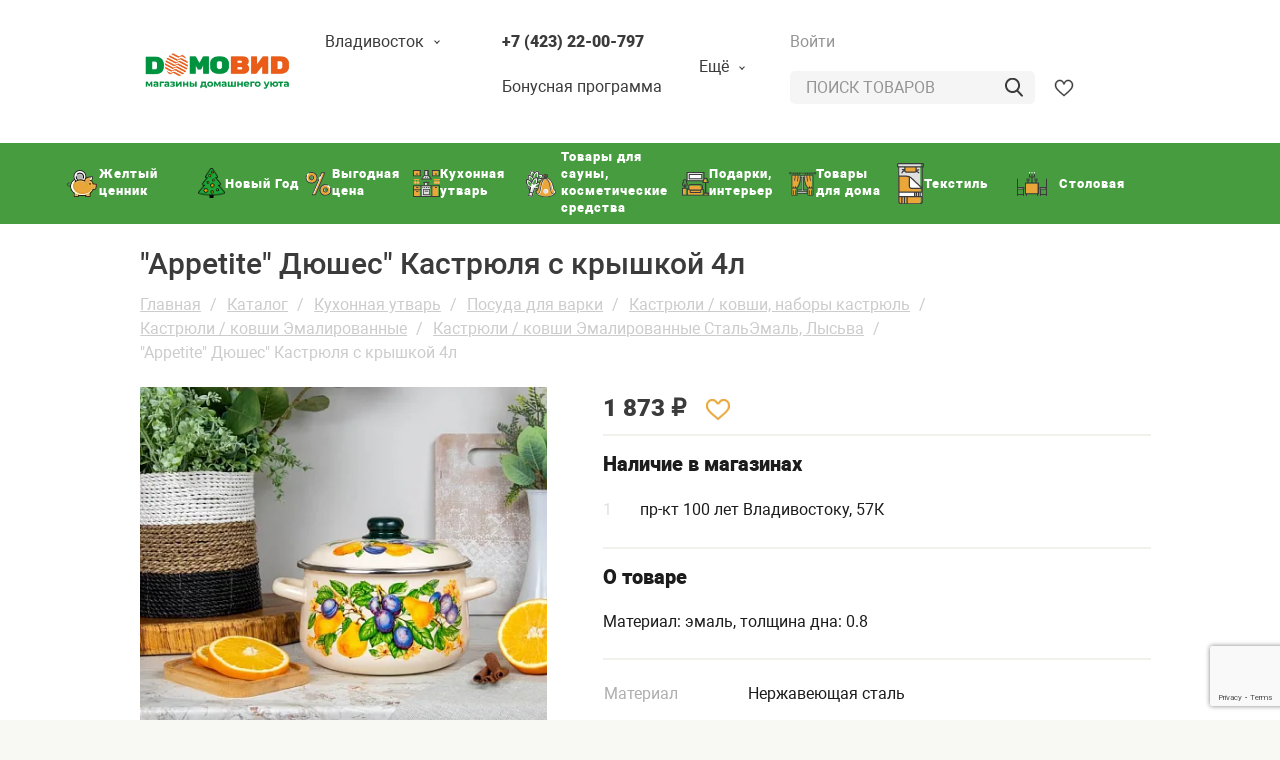

--- FILE ---
content_type: text/html; charset=UTF-8
request_url: https://www.domovid.ru/catalog/kukhonnaya_utvar/posuda_dlya_varki/kastryuli_kovshi_nabory_kastryul/kastryuli_kovshi_emalirovannye/kastryuli_kovshi_emalirovannye_stalemal_lysva/appetite_dyushes_kastryulya_s_kryshkoy_4l_1s46ya/
body_size: 48557
content:


<!DOCTYPE html>
<html xml:lang="ru" lang="ru">
<head><link href="/bitrix/themes/.default/sotbit.preloader.style.css" type="text/css" rel="stylesheet" />

    <script src="https://www.google.com/recaptcha/api.js?render=6LflnJEgAAAAAMXA7hyat4BzkD99ZryPVMA5xRP1"></script>

    <meta name="google-site-verification" content="4yfQegi7WgpvxdrM07CnqCb6xV9nSRjWQTTOTpO__dk" />
    <meta name="yandex-verification" content="c35f09bf1becd92f" />
    <!-- NT -->
    <script>(function(w,d,s,l,i){w[l]=w[l]||[];w[l].push({'gtm.start':
                new Date().getTime(),event:'gtm.js'});var f=d.getElementsByTagName(s)[0],
            j=d.createElement(s),dl=l!='dataLayer'?'&l='+l:'';j.async=true;j.src=
            'https://www.googletagmanager.com/gtm.js?id='+i+dl;f.parentNode.insertBefore(j,f);
        })(window,document,'script','dataLayer','GTM-W8K93R9');</script>
    <!-- End NT -->
    <script type="text/javascript">!function(){var t=document.createElement("script");t.type="text/javascript",t.async=!0,t.src='https://vk.com/js/api/openapi.js?169',t.onload=function(){VK.Retargeting.Init("VK-RTRG-1499072-3xvFB"),VK.Retargeting.Hit()},document.head.appendChild(t)}();</script><noscript><img src="https://vk.com/rtrg?p=VK-RTRG-1499072-3xvFB" style="position:fixed; left:-999px;" alt=""/></noscript>
    <meta charset="UTF-8">
    <meta http-equiv="X-UA-Compatible" content="IE=edge" />
    <meta name="viewport" content="width=device-width, initial-scale=1, viewport-fit=cover">
    <meta http-equiv="Content-Type" content="text/html; charset=UTF-8" />
<meta name="robots" content="index, follow" />
<link href="/bitrix/js/ui/fonts/opensans/ui.font.opensans.min.css?16467925002409" type="text/css"  rel="stylesheet" />
<link href="/bitrix/js/main/popup/dist/main.popup.bundle.min.css?164679264323804" type="text/css"  rel="stylesheet" />
<link href="/bitrix/cache/css/s1/domovid/page_2c008a575a4a741f7ec862a9cc20b49d/page_2c008a575a4a741f7ec862a9cc20b49d_v1.css?1768888927510" type="text/css"  rel="stylesheet" />
<link href="/bitrix/cache/css/s1/domovid/template_15b72a811184b9cfe37f3d73842a751b/template_15b72a811184b9cfe37f3d73842a751b_v1.css?1768888924544629" type="text/css"  data-template-style="true" rel="stylesheet" />
<script type="text/javascript">if(!window.BX)window.BX={};if(!window.BX.message)window.BX.message=function(mess){if(typeof mess==='object'){for(let i in mess) {BX.message[i]=mess[i];} return true;}};</script>
<script type="text/javascript">(window.BX||top.BX).message({'JS_CORE_LOADING':'Загрузка...','JS_CORE_NO_DATA':'- Нет данных -','JS_CORE_WINDOW_CLOSE':'Закрыть','JS_CORE_WINDOW_EXPAND':'Развернуть','JS_CORE_WINDOW_NARROW':'Свернуть в окно','JS_CORE_WINDOW_SAVE':'Сохранить','JS_CORE_WINDOW_CANCEL':'Отменить','JS_CORE_WINDOW_CONTINUE':'Продолжить','JS_CORE_H':'ч','JS_CORE_M':'м','JS_CORE_S':'с','JSADM_AI_HIDE_EXTRA':'Скрыть лишние','JSADM_AI_ALL_NOTIF':'Показать все','JSADM_AUTH_REQ':'Требуется авторизация!','JS_CORE_WINDOW_AUTH':'Войти','JS_CORE_IMAGE_FULL':'Полный размер'});</script>

<script type="text/javascript" src="/bitrix/js/main/core/core.min.js?1646792643262092"></script>

<script>BX.setJSList(['/bitrix/js/main/core/core_ajax.js','/bitrix/js/main/core/core_promise.js','/bitrix/js/main/polyfill/promise/js/promise.js','/bitrix/js/main/loadext/loadext.js','/bitrix/js/main/loadext/extension.js','/bitrix/js/main/polyfill/promise/js/promise.js','/bitrix/js/main/polyfill/find/js/find.js','/bitrix/js/main/polyfill/includes/js/includes.js','/bitrix/js/main/polyfill/matches/js/matches.js','/bitrix/js/ui/polyfill/closest/js/closest.js','/bitrix/js/main/polyfill/fill/main.polyfill.fill.js','/bitrix/js/main/polyfill/find/js/find.js','/bitrix/js/main/polyfill/matches/js/matches.js','/bitrix/js/main/polyfill/core/dist/polyfill.bundle.js','/bitrix/js/main/core/core.js','/bitrix/js/main/polyfill/intersectionobserver/js/intersectionobserver.js','/bitrix/js/main/lazyload/dist/lazyload.bundle.js','/bitrix/js/main/polyfill/core/dist/polyfill.bundle.js','/bitrix/js/main/parambag/dist/parambag.bundle.js']);
BX.setCSSList(['/bitrix/js/main/lazyload/dist/lazyload.bundle.css','/bitrix/js/main/parambag/dist/parambag.bundle.css']);</script>
<script type="text/javascript">(window.BX||top.BX).message({'pull_server_enabled':'N','pull_config_timestamp':'0','pull_guest_mode':'N','pull_guest_user_id':'0'});(window.BX||top.BX).message({'PULL_OLD_REVISION':'Для продолжения корректной работы с сайтом необходимо перезагрузить страницу.'});</script>
<script type="text/javascript">(window.BX||top.BX).message({'MAIN_USER_CONSENT_REQUEST_TITLE':'Согласие пользователя','MAIN_USER_CONSENT_REQUEST_BTN_ACCEPT':'Принимаю','MAIN_USER_CONSENT_REQUEST_BTN_REJECT':'Не принимаю','MAIN_USER_CONSENT_REQUEST_LOADING':'Загрузка..','MAIN_USER_CONSENT_REQUEST_ERR_TEXT_LOAD':'Не удалось загрузить текст соглашения.','MAIN_USER_CONSENT_REQUEST_URL_CONFIRM':'Ознакомьтесь с текстом по ссылке'});</script>
<script type="text/javascript">(window.BX||top.BX).message({'LANGUAGE_ID':'ru','FORMAT_DATE':'DD.MM.YYYY','FORMAT_DATETIME':'DD.MM.YYYY HH:MI:SS','COOKIE_PREFIX':'BITRIX_SM','SERVER_TZ_OFFSET':'36000','UTF_MODE':'Y','SITE_ID':'s1','SITE_DIR':'/','USER_ID':'','SERVER_TIME':'1768969619','USER_TZ_OFFSET':'0','USER_TZ_AUTO':'Y','bitrix_sessid':'9178b5dba7a776276ff0d130e5b140f7'});</script>


<script type="text/javascript"  src="/bitrix/cache/js/s1/domovid/kernel_main/kernel_main_v1.js?176889021212745"></script>
<script type="text/javascript"  src="/bitrix/cache/js/s1/domovid/kernel_main_polyfill_customevent/kernel_main_polyfill_customevent_v1.js?17688889241051"></script>
<script type="text/javascript" src="/bitrix/js/ui/dexie/dist/dexie.bitrix.bundle.min.js?164679220560291"></script>
<script type="text/javascript" src="/bitrix/js/main/core/core_ls.min.js?15300112467365"></script>
<script type="text/javascript" src="/bitrix/js/main/core/core_frame_cache.min.js?164679223711082"></script>
<script type="text/javascript" src="/bitrix/js/pull/protobuf/protobuf.min.js?164679227776433"></script>
<script type="text/javascript" src="/bitrix/js/pull/protobuf/model.min.js?164679227714190"></script>
<script type="text/javascript" src="/bitrix/js/rest/client/rest.client.min.js?16467923329240"></script>
<script type="text/javascript" src="/bitrix/js/pull/client/pull.client.min.js?164679252044687"></script>
<script type="text/javascript" src="/bitrix/js/main/popup/dist/main.popup.bundle.min.js?164679264362522"></script>
<script type="text/javascript">BX.setJSList(['/bitrix/js/main/core/core_fx.js','/bitrix/js/main/session.js','/bitrix/js/main/polyfill/customevent/main.polyfill.customevent.js','/local/templates/domovid/components/bitrix/catalog.element/.default_composite/script.js','/local/templates/domovid/libs/js/jquery-3.3.1.min.js','/local/templates/domovid/libs/js/bootstrap.min.js','/local/templates/domovid/libs/fancybox/jquery.fancybox.js','/local/templates/domovid/libs/fancybox/jquery.fancybox.pack.js','/local/templates/domovid/libs/js/jquery.validate.min.js','/local/templates/domovid/libs/js/jquery.inputmask.bundle.js','/local/templates/domovid/libs/js/masonry.pkgd.min.js','/local/templates/domovid/libs/js/phone.js','/local/templates/domovid/libs/LineProgressbar-master/jquery.lineProgressbar.js','/local/templates/domovid/libs/js/lineProgressbar-init.js','/local/templates/domovid/libs/js/owl.carousel.min.js','/local/templates/domovid/libs/js/owl.carousel2.thumbs.js','/local/templates/domovid/js/owl.carousel.init.js','/local/templates/domovid/js/nav-button.js','/local/templates/domovid/js/fancybox.init.js','/local/templates/domovid/js/jquery.countdown.min.js','/local/templates/domovid/js/main.js','/local/templates/domovid/js/map.js','/local/templates/domovid/js/costume.js','/local/templates/domovid/components/bitrix/main.userconsent.request/template1/user_consent.js','/local/components/dds-group/dds.city.select/templates/.default/script.js','/bitrix/templates/.default/components/bitrix/sale.basket.basket.line/basket1/script.js','/local/components/dds-group/dds.city.select/templates/mobile/script.js']);</script>
<script type="text/javascript">BX.setCSSList(['/local/templates/domovid/components/bitrix/catalog.element/.default_composite/style.css','/local/templates/domovid/libs/css/bootstrap.css','/local/templates/domovid/components/bitrix/system.auth.form/auth/style.css','/local/templates/domovid/components/bitrix/main.userconsent.request/template1/style.css','/local/templates/domovid/components/bitrix/main.userconsent.request/template1/user_consent.css','/local/components/dds-group/dds.city.select/templates/.default/style.css','/local/templates/domovid/components/bitrix/system.auth.form/top_line/style.css','/bitrix/templates/.default/components/bitrix/sale.basket.basket.line/basket1/style.css','/local/components/dds-group/dds.city.select/templates/mobile/style.css','/local/templates/domovid/components/bitrix/system.auth.form/top_line_mobile/style.css','/local/templates/domovid/components/bitrix/menu/mob/style.css','/local/templates/domovid/components/bitrix/catalog.section.list/sect_mob_menu/style.css','/local/templates/domovid/components/bitrix/news.list/social/style.css','/local/templates/domovid/components/bitrix/catalog.section.list/catalog_list/style.css','/local/templates/domovid/styles.css','/local/templates/domovid/template_styles.css','/local/templates/domovid/fonts/roboto.css','/local/templates/domovid/libs/css/animate.css','/local/templates/domovid/libs/css/owl.carousel.min.css','/local/templates/domovid/libs/fancybox/jquery.fancybox.css','/local/templates/domovid/libs/LineProgressbar-master/jquery.lineProgressbar.min.css','/local/templates/domovid/css/costume.css','/local/templates/domovid/css/new.css']);</script>
<script type="text/javascript">
					(function () {
						"use strict";

						var counter = function ()
						{
							var cookie = (function (name) {
								var parts = ("; " + document.cookie).split("; " + name + "=");
								if (parts.length == 2) {
									try {return JSON.parse(decodeURIComponent(parts.pop().split(";").shift()));}
									catch (e) {}
								}
							})("BITRIX_CONVERSION_CONTEXT_s1");

							if (cookie && cookie.EXPIRE >= BX.message("SERVER_TIME"))
								return;

							var request = new XMLHttpRequest();
							request.open("POST", "/bitrix/tools/conversion/ajax_counter.php", true);
							request.setRequestHeader("Content-type", "application/x-www-form-urlencoded");
							request.send(
								"SITE_ID="+encodeURIComponent("s1")+
								"&sessid="+encodeURIComponent(BX.bitrix_sessid())+
								"&HTTP_REFERER="+encodeURIComponent(document.referrer)
							);
						};

						if (window.frameRequestStart === true)
							BX.addCustomEvent("onFrameDataReceived", counter);
						else
							BX.ready(counter);
					})();
				</script>



<script type="text/javascript"  src="/bitrix/cache/js/s1/domovid/template_120dd6acd0143eae0f42c117a50bbfb9/template_120dd6acd0143eae0f42c117a50bbfb9_v1.js?1768888924648257"></script>
<script type="text/javascript"  src="/bitrix/cache/js/s1/domovid/page_8bb0f9ce7704772ef75df5cb7414071b/page_8bb0f9ce7704772ef75df5cb7414071b_v1.js?1768888927710"></script>
<script type="text/javascript">var _ba = _ba || []; _ba.push(["aid", "8595f21e50873fd27f6e49cf3cd8b473"]); _ba.push(["host", "www.domovid.ru"]); _ba.push(["ad[ct][item]", "[base64]"]);_ba.push(["ad[ct][user_id]", function(){return BX.message("USER_ID") ? BX.message("USER_ID") : 0;}]);_ba.push(["ad[ct][recommendation]", function() {var rcmId = "";var cookieValue = BX.getCookie("BITRIX_SM_RCM_PRODUCT_LOG");var productId = 251273;var cItems = [];var cItem;if (cookieValue){cItems = cookieValue.split(".");}var i = cItems.length;while (i--){cItem = cItems[i].split("-");if (cItem[0] == productId){rcmId = cItem[1];break;}}return rcmId;}]);_ba.push(["ad[ct][v]", "2"]);(function() {var ba = document.createElement("script"); ba.type = "text/javascript"; ba.async = true;ba.src = (document.location.protocol == "https:" ? "https://" : "http://") + "bitrix.info/ba.js";var s = document.getElementsByTagName("script")[0];s.parentNode.insertBefore(ba, s);})();</script>


    <link rel="shortcut icon" href="/favicon.ico">
    <link rel="icon" type="image/x-icon" href="/favicon.ico">

    <title>&quot;Appetite&quot; Дюшес&quot; Кастрюля с крышкой 4л</title>
    <!-- <meta name="keywords" content="***">
    <meta name="description" content="***"> -->

        <script defer src="https://api-maps.yandex.ru/2.1/?lang=ru_RU" type="text/javascript"></script>
        
    </head>
<body>
<div class="backgraoundModal"></div>
<!-- NT (noscript)-->
<noscript><iframe src="https://www.googletagmanager.com/ns.html?id=GTM-W8K93R9"
                  height="0" width="0" style="display:none;visibility:hidden"></iframe></noscript>
<!-- End NT (noscript) -->
<!--[if lt IE 8]>
<p class="browserupgrade">Вы используете <strong>устаревшую</strong> версию браузера. Пожалуйста <a href="http://browsehappy.com/">обновите свой браузер</a>.</p>
<![endif]-->
    <header>
        <!-- Вход -->
        <div class="modalAuth">
            <script type="text/javascript">if (window.location.hash != '' && window.location.hash != '#') top.BX.ajax.history.checkRedirectStart('bxajaxid', '6285d68f46b8995037f84bfae4996a92')</script><div id="comp_6285d68f46b8995037f84bfae4996a92"><div class="modalAuth-inner">
        <form name="system_auth_form6zOYVN" id="authFormMy" method="post" target="_top" action="/catalog/kukhonnaya_utvar/posuda_dlya_varki/kastryuli_kovshi_nabory_kastryul/kastryuli_kovshi_emalirovannye/kastryuli_kovshi_emalirovannye_stalemal_lysva/appetite_dyushes_kastryulya_s_kryshkoy_4l_1s46ya/">
        <input type="hidden" name="AUTH_FORM" value="Y" />
        <input type="hidden" name="TYPE" value="AUTH" />
        <div class="modalAuth__closeBtn">
            <span>+</span>
        </div>
        <div class="modalAuth__header">
            Вход
        </div>
        <div id="modalInputs">
            <input id="modalAuthInput" name="USER_LOGIN" class="modalInput" type="text" placeholder="Ваш номер телефона">
            <input id="modalAuthPass" name="USER_PASSWORD" class="modalInput" type="password" placeholder="Пароль">
            <input type="text" class="hiddenTrap" name="trap" value="">
            <div class="oldpass"></div>

            <div style="margin-top: 20px;">
                <div class="user-consent-request-block">
	<label data-bx-user-consent="{&quot;id&quot;:1,&quot;sec&quot;:&quot;i0o0ur&quot;,&quot;autoSave&quot;:true,&quot;actionUrl&quot;:&quot;\/bitrix\/components\/bitrix\/main.userconsent.request\/ajax.php&quot;,&quot;replace&quot;:[],&quot;url&quot;:&quot;\/&quot;,&quot;text&quot;:&quot;&quot;}" class="main-user-consent-request">
		<input require type="checkbox" value="Y"  name="">
		<span class="main-user-consent-request-announce">Я ознакомлен с политикой обработки персональных данных и даю <a href="/consent_processing_personal_data/">согласие на обработку персональных данных</a>.</span>
	</label>
</div>
<div data-bx-template="main-user-consent-request-loader" style="display: none;">
	<div class="main-user-consent-request-popup">
		<div class="main-user-consent-request-popup-cont">
			<div data-bx-head="" class="main-user-consent-request-popup-header"></div>
			<div class="main-user-consent-request-popup-body">
				<div data-bx-loader="" class="main-user-consent-request-loader">
					<svg class="main-user-consent-request-circular" viewBox="25 25 50 50">
						<circle class="main-user-consent-request-path" cx="50" cy="50" r="20" fill="none" stroke-width="1" stroke-miterlimit="10"></circle>
					</svg>
				</div>
				<div data-bx-content="" class="main-user-consent-request-popup-content">
					<div class="main-user-consent-request-popup-textarea-block">
						<div data-bx-textarea="" class="main-user-consent-request-popup-text"></div>
						<div data-bx-link="" style="display: none;" class="main-user-consent-request-popup-link">
							<div>Ознакомьтесь с текстом по ссылке</div>
							<div><a href="javascript:;" target="_blank"></a></div>
						</div>
					</div>
					<div class="main-user-consent-request-popup-buttons">
						<span data-bx-btn-accept="" class="main-user-consent-request-popup-button main-user-consent-request-popup-button-acc">Y</span>
						<span data-bx-btn-reject="" class="main-user-consent-request-popup-button main-user-consent-request-popup-button-rej">N</span>
					</div>
				</div>
			</div>
		</div>
	</div>
</div>            </div>
            <button class="modalAuthSubmit modalAuthSubmitAction btn" type="submit"><span>Войти</span></button>

            <span class="modalAuthForget" onclick=" $('.modalForgot').show().animateCss('fadeIn');$('.oldpass').hide();">Забыли пароль?</span>
            <!-- <span class="modalRegistration authorization__reg">Зарегистрироваться</span> -->
        </div>
    </form>
</div></div><script type="text/javascript">if (top.BX.ajax.history.bHashCollision) top.BX.ajax.history.checkRedirectFinish('bxajaxid', '6285d68f46b8995037f84bfae4996a92');</script><script type="text/javascript">top.BX.ready(BX.defer(function() {window.AJAX_PAGE_STATE = new top.BX.ajax.component('comp_6285d68f46b8995037f84bfae4996a92'); top.BX.ajax.history.init(window.AJAX_PAGE_STATE);}))</script>        </div>
        <div class="modalForgot">
            <div class="modalAuth-inner">
                <form class="forgot_pswd" method="post" target="_top" action="">
                    <div class="modalAuth__closeBtn" onclick="$('.modalForgot').hide();">
                        <span>+</span>
                    </div>
                    <div class="modalAuth__header">
                        Забыли пароль?
                    </div>
                    <div id="modalInputs">
                        <p class="newsBlockText">
                            Если вы забыли пароль, введите телефон, который был использован при регистрации. Новый пароль будет выслан вам по SMS.
                        </p>

                        <input id="modalForgotInput" name="USER_LOGIN" class="modalInput" type="text" placeholder="Ваш номер телефона">
                        <input type="text" class="hiddenTrap" name="trap" value="">
                        <input type="hidden" name="action" value="sendNEWPASS">

                        <div style="margin-top: 20px;">
                            <div class="user-consent-request-block">
	<label data-bx-user-consent="{&quot;id&quot;:1,&quot;sec&quot;:&quot;i0o0ur&quot;,&quot;autoSave&quot;:true,&quot;actionUrl&quot;:&quot;\/bitrix\/components\/bitrix\/main.userconsent.request\/ajax.php&quot;,&quot;replace&quot;:[],&quot;url&quot;:&quot;\/&quot;,&quot;text&quot;:&quot;&quot;}" class="main-user-consent-request">
		<input require type="checkbox" value="Y"  name="">
		<span class="main-user-consent-request-announce">Я ознакомлен с политикой обработки персональных данных и даю <a href="/consent_processing_personal_data/">согласие на обработку персональных данных</a>.</span>
	</label>
</div>
<div data-bx-template="main-user-consent-request-loader" style="display: none;">
	<div class="main-user-consent-request-popup">
		<div class="main-user-consent-request-popup-cont">
			<div data-bx-head="" class="main-user-consent-request-popup-header"></div>
			<div class="main-user-consent-request-popup-body">
				<div data-bx-loader="" class="main-user-consent-request-loader">
					<svg class="main-user-consent-request-circular" viewBox="25 25 50 50">
						<circle class="main-user-consent-request-path" cx="50" cy="50" r="20" fill="none" stroke-width="1" stroke-miterlimit="10"></circle>
					</svg>
				</div>
				<div data-bx-content="" class="main-user-consent-request-popup-content">
					<div class="main-user-consent-request-popup-textarea-block">
						<div data-bx-textarea="" class="main-user-consent-request-popup-text"></div>
						<div data-bx-link="" style="display: none;" class="main-user-consent-request-popup-link">
							<div>Ознакомьтесь с текстом по ссылке</div>
							<div><a href="javascript:;" target="_blank"></a></div>
						</div>
					</div>
					<div class="main-user-consent-request-popup-buttons">
						<span data-bx-btn-accept="" class="main-user-consent-request-popup-button main-user-consent-request-popup-button-acc">Y</span>
						<span data-bx-btn-reject="" class="main-user-consent-request-popup-button main-user-consent-request-popup-button-rej">N</span>
					</div>
				</div>
			</div>
		</div>
	</div>
</div>                        </div>

                        <button class="modalAuthSubmit btn" type="submit"><span>Изменить</span></button>
                        <button class="showAuthModal btn" type="submit"><span>Далее</span></button>
                    </div>
                </form>
            </div>
        </div>
        <!-- // Вход -->

        <!-- Добавление товара в корзину -->
        <div class="modalAddBasket">
            <div class="modalAddBasket-inner">
                <div class="modalAddBasket__closeBtn">
                    <span>+</span>
                </div>
                <div class="modalAddBasket__header">
                    Товар добавлен в корзину
                </div>
                <a href="/basket/">
                    <button class="modalAddBasket-btn btn"><span>Перейти в корзину</span></button>
                </a>
                <button class="modalAddBasketCatalog-btn btn"><span>Вернуться в каталог</span></button>
            </div>
        </div>
        <!-- // Добавление товара в корзину -->

        <!-- Регистрация -->
        <div class="modalReg" >
            <form id="ddsRegistration" class="modalReg-inner">
                <div class="modalReg__closeBtn">
                    <span>+</span>
                </div>
                <div class="modalReg__header">
                    Регистрация
                </div>
                <div id="modalInputs">
                    <input class="modalInput" name="LAST_NAME" type="text" required placeholder="Фамилия">
                    <input class="modalInput" name="NAME" type="text" required placeholder="Имя">
                    <input class="modalInput" name="SECOND_NAME" type="text" required placeholder="Отчество">
                    <input class="modalInput" name="PHONE" type="text" required placeholder="Ваш номер телефона">
                    <input class="modalInput" name="PASSWORD" type="password" required placeholder="Придумайте пароль">
                    <div id="termsAgreement">
                        Вы соглашаетесь:
                        <label class="control control-checkbox">
                            с обработкой персональных данных и получением информации
                            <input type="checkbox" value="Y" name="private-data-agreement">
                            <div class="control_indicator">
                                <div class="not-checked"></div>
                            </div>
                        </label>
                        <label class="control control-checkbox">
                            с правилами <a href="/program_terms/">бонусной программы</a> www.domovid.ru
                            <input type="checkbox" value="Y" name="bonus-terms-agreement">
                            <div class="control_indicator">
                                <div class="not-checked"></div>
                            </div>
                        </label>
                    </div>
                    <input type="text" class="hiddenTrap" name="trap" value="">
                    <input type="hidden" value="getCallPassword" name="action">
                    <div class="MessError"></div>
                    <button class="modalRegSubmit btn"><span>Далее</span></button>
                </div>
            </form>
        </div>
        <!-- Регистрация -->

        <!-- Потдтверждение регистрации по звонку -->
        <div class="modalRegCallPass">
            <form id="ddsConfirmRegistration" class="modalRegCallPass-inner">
                <div class="modalRegCallPass__closeBtn">
                    <span>+</span>
                </div>
                <div class="modalRegCallPass__header">
                    Регистрация
                </div>
                <div id="modalInputs">
                    <p class="modalRegCallPassTitle">Подтверждение по звонку</p>
                    <p class="modalRegCallPassText">На указаный номер телефона будет совершен звонок, введите последние четыре цифры вызывающего номера</p>
                    <p class="modalRegCallPassText ddsErorField" style="color: red"></p>

                    <input id="modalRegCallPassInput" class="modalInput" name="CODE" required type="text" placeholder="Код подтверждения">
                    <div class="modalRegCallPassRepeatWrap">
                        <div class="modalRegCallPassCount">
                            <span id="modalRegCallPassCountVal">2:42</span>
                        </div>
                        <span class="modalRegCallPassRepeat">Отправить код повторно</span>
                    </div>

                    <button class="modalRegCallPassSubmit btn"><span>Завершить</span></button>
                    <input type="hidden" hidden name="action" value="confirmCode">
                </div>
            </form>
        </div>
        <!-- // Подтверждение регистрации по звонку -->

        <!-- Модальное окно город -->
                        <!-- // Модальное окно город -->

        <!-- Верхняя часть шапки -->
        <div class="headerTopWrap">
            <div class="container">
                <div class="row">
                    <!-- Лого -->
                    <div class="d-none d-md-flex col-md-2 offset-md-1 col-lg-2 offset-lg-1 col-xl-2 offset-xl-1 align-items-center">
                    <div class="headerLogoImg">
                            <a href="/">
                                <img alt="Domovid" src="/upload/dev2fun.imagecompress/webp/local/templates/domovid/img/logo.webp" class="logo" title="Domovid">                                </a>
                                                    </div>
                    </div>
                    <!-- // Лого -->

                    <!-- Город * Адреса -->
                    <div class="d-none d-md-block col-md-2 col-lg-2 col-xl-2">
                        <!-- Город -->
                        <div class="townWrap">
                            <div class="town js-town">
                                                                                                <script type="text/javascript">if (window.location.hash != '' && window.location.hash != '#') top.BX.ajax.history.checkRedirectStart('bxajaxid', 'd163fe71577cadb4bdcf4e72f53635e9')</script><div id="comp_d163fe71577cadb4bdcf4e72f53635e9">
<div class="town-select__wrap">

    <!--'start_frame_cache_CTtT9a'-->        <div class="town-select__city">Владивосток</div>

        <div class="modalTownWrap modalTownWrap_new container">
                        <div class="modalTownWrap modalTownInner modalTownCitySelect">
                <div class="modalAuth__closeBtn modalAuth__closeBtn_city">
                    <span>+</span>
                </div>
                <label for="modalTownInput" id="cur-city">Укажите свой город</label>
                <form method="post">
                    <input type="hidden" name="sessid" id="sessid_5" value="9178b5dba7a776276ff0d130e5b140f7" />                    <input id="modalTownInput" name="CITY" class="modalTownInput" type="text" placeholder="Укажите свой город" autocomplete="off">
                    <input type="hidden" name="PARAMS_HASH" value="">
                    <input type="hidden" value="yes" name="submit">
                </form>
                <div class="dds-back">
                    <ul class="dds-ul">
                                                    <li><a href="javascript:;" data-city="Владивосток">Владивосток</a></li>
                                                    <li><a href="javascript:;" data-city="Фокино">Фокино</a></li>
                                                    <li><a href="javascript:;" data-city="Дальнегорск">Дальнегорск</a></li>
                                                    <li><a href="javascript:;" data-city="Хабаровск">Хабаровск</a></li>
                                                    <li><a href="javascript:;" data-city="Артем">Артем</a></li>
                                                    <li><a href="javascript:;" data-city="Уссурийск">Уссурийск</a></li>
                                                    <li><a href="javascript:;" data-city="Петропавловск-Камчатский">Петропавловск-Камчатский</a></li>
                                                    <li><a href="javascript:;" data-city="Биробиджан">Биробиджан</a></li>
                                                    <li><a href="javascript:;" data-city="Комсомольск-на-Амуре">Комсомольск-на-Амуре</a></li>
                                                    <li><a href="javascript:;" data-city="Большой Камень">Большой Камень</a></li>
                                                    <li><a href="javascript:;" data-city="Партизанск">Партизанск</a></li>
                                                    <li><a href="javascript:;" data-city="Арсеньев">Арсеньев</a></li>
                                                    <li><a href="javascript:;" data-city="Магадан">Магадан</a></li>
                                                    <li><a href="javascript:;" data-city="Спасск-Дальний">Спасск-Дальний</a></li>
                                                    <li><a href="javascript:;" data-city="Южно-Сахалинск">Южно-Сахалинск</a></li>
                                                    <li><a href="javascript:;" data-city="Находка">Находка</a></li>
                                                    <li><a href="javascript:;" data-city=""></a></li>
                                                    <li><a href="javascript:;" data-city="п. Зима Южная">п. Зима Южная</a></li>
                                            </ul>
                </div>
            </div>
        </div>

    <!--'end_frame_cache_CTtT9a'-->
</div>
</div><script type="text/javascript">if (top.BX.ajax.history.bHashCollision) top.BX.ajax.history.checkRedirectFinish('bxajaxid', 'd163fe71577cadb4bdcf4e72f53635e9');</script><script type="text/javascript">top.BX.ready(BX.defer(function() {window.AJAX_PAGE_STATE = new top.BX.ajax.component('comp_d163fe71577cadb4bdcf4e72f53635e9'); top.BX.ajax.history.init(window.AJAX_PAGE_STATE);}))</script>                            </div>
                        </div>
                        <!-- //Город -->

                        <!-- Адреса магазинов -->
                        <!--
                                                <div class="addressWrap">
                                                    <div class="address">
                                                        <a href="/shop_address/"><span>Адреса магазинов</span></a>
                                                    </div>
                                                </div>
                        -->
                        <!-- // Адреса магазинов -->
                    </div>
                    <!-- // Город * Адреса -->

                    <!-- Звонок * Бонус * Навигация -->
                    <div class="d-none d-md-block col-md-3 col-lg-3 col-xl-3">
                        <!-- Позвоните мне -->
                        <div class="callmeWrap">
                            <div class="callme">
                                <a href="tel:+7 (423) 22-00-797								"><span class="callme__tel">
								+7 (423) 22-00-797								</span></a>
                            </div>
                        </div>
                        <!-- // Позвоните мне -->

                        <!-- Бонусная программа -->
                        <div class="bonusWrap">
                            <div class="bonus">
                                <a class="bonus__bonusProg" href="/program_terms/"><span>Бонусная программа</span></a>
                                <!-- <a class="bonus__actCard" href="/bonuses/activation/"><span>Активировать карту</span></a> -->
                            </div>
                        </div>
                        <!-- // Бонусная программа -->

                        <!-- Навигация -->
                        <div class="navigationWrap">
                            <div class="navigation js-navigation">
                                <span>Ещё</span>
                            </div>
                        </div>
                        <!-- // Навигация -->

                        <!-- Модальное окно Навигации -->
                        
<div class="modalNavigationWrap">
    <div class="modalNavigationInner js-modalNavigationInner">
        <ul class="modalNavigation-listWrap">
    <li><a href="/about_company/">О компании</a></li>
    <li><a href="/poleznaya-informatsiya/">Полезная информация</a></li>
    <li><a href="/feedback/">Обратная связь</a></li>
    <li><a href="/postavshchikam.php">Поставщикам</a></li>
    <li><a href="/franshiza.php">Франшиза</a></li>
    <li><a href="/podarochnye-sertifikaty.php">Подарочные сертификаты</a></li>
    <li><a href="/pravila-vozvrata-i-obmena.php">Правила возврата</a></li>
        </ul>
    </div>
</div>


                        <!-- Модальное окно Навигации -->
                    </div>
                    <!-- // Звонок * Бонус * Навигация -->

                    <!-- Войти * Поиск * Корзина -->
                    <div class="d-none d-md-block col-md-5 col-lg-5 col-xl-5">
                        <!-- Войти Зарег. -->
                        
<div class="authorizationWrap">
    <!--'start_frame_cache_8k8aZS'-->    <div class="authorization">
                    <span class="authorization__input authorization__input--show">Войти</span>
            <!-- <span class="authorization__reg authorization__reg--show">Зарегистрироваться</span> -->
            </div>
    <!--'end_frame_cache_8k8aZS'--></div>
                                                <!-- // Войти Зарег. -->

                        <!-- Поиск -->
                        <form action="/search/" method="get" class="searchWrap">
                            <input id="searchInput" name="q" class="searchInput" type="text" placeholder="Поиск товаров">
                            <button class="mobile-nav__searchSubmit"></button>
                        </form>
                        <!-- // Поиск -->

                        <!-- Избранное -->
                        <div class="favoritesWrap">
                            <div class="favorites favorites-header  dm-tooltip__wrap">
                                <a href="/favorite/" class="favorites-header__link">
                                    <div class="favorites__img"></div>
                                </a>
                                <div class="dm-tooltip dm-tooltip_left">
                                    <div class="dm-tooltip__message">Избранное</div>
                                </div>

                            </div>
                        </div>
                        <!-- // Избранное -->

                        <!-- Корзина -->
                        <script>
var bx_basketFKauiI = new BitrixSmallCart;
</script>

<div id="bx_basketFKauiI" class="basketWrap bx-basket bx-opener"><!--'start_frame_cache_bx_basketFKauiI'--><div class="basket">
    <a href="/basket/">
        <div class="basket__img"></div>
        <span class="basket__data">0</span>
    </a>
</div>
<!--'end_frame_cache_bx_basketFKauiI'--></div>
<script type="text/javascript">
	bx_basketFKauiI.siteId       = 's1';
	bx_basketFKauiI.cartId       = 'bx_basketFKauiI';
	bx_basketFKauiI.ajaxPath     = '/bitrix/components/bitrix/sale.basket.basket.line/ajax.php';
	bx_basketFKauiI.templateName = 'basket1';
	bx_basketFKauiI.arParams     =  {'COMPONENT_TEMPLATE':'basket','PATH_TO_BASKET':'/basket/','PATH_TO_ORDER':'/personal/order/make/','SHOW_NUM_PRODUCTS':'Y','SHOW_TOTAL_PRICE':'Y','SHOW_EMPTY_VALUES':'Y','SHOW_PERSONAL_LINK':'Y','PATH_TO_PERSONAL':'/personal/','SHOW_AUTHOR':'N','PATH_TO_AUTHORIZE':'/login/','SHOW_REGISTRATION':'N','PATH_TO_REGISTER':'/login/','PATH_TO_PROFILE':'/personal/','SHOW_PRODUCTS':'N','POSITION_FIXED':'N','HIDE_ON_BASKET_PAGES':'Y','CACHE_TYPE':'A','SHOW_DELAY':'Y','SHOW_NOTAVAIL':'Y','SHOW_IMAGE':'Y','SHOW_PRICE':'Y','SHOW_SUMMARY':'Y','POSITION_VERTICAL':'top','POSITION_HORIZONTAL':'right','MAX_IMAGE_SIZE':'70','AJAX':'N','~COMPONENT_TEMPLATE':'basket','~PATH_TO_BASKET':'/basket/','~PATH_TO_ORDER':'/personal/order/make/','~SHOW_NUM_PRODUCTS':'Y','~SHOW_TOTAL_PRICE':'Y','~SHOW_EMPTY_VALUES':'Y','~SHOW_PERSONAL_LINK':'Y','~PATH_TO_PERSONAL':'/personal/','~SHOW_AUTHOR':'N','~PATH_TO_AUTHORIZE':'/login/','~SHOW_REGISTRATION':'N','~PATH_TO_REGISTER':'/login/','~PATH_TO_PROFILE':'/personal/','~SHOW_PRODUCTS':'N','~POSITION_FIXED':'N','~HIDE_ON_BASKET_PAGES':'Y','~CACHE_TYPE':'A','~SHOW_DELAY':'Y','~SHOW_NOTAVAIL':'Y','~SHOW_IMAGE':'Y','~SHOW_PRICE':'Y','~SHOW_SUMMARY':'Y','~POSITION_VERTICAL':'top','~POSITION_HORIZONTAL':'right','~MAX_IMAGE_SIZE':'70','~AJAX':'N','cartId':'bx_basketFKauiI'}; // TODO \Bitrix\Main\Web\Json::encode
	bx_basketFKauiI.closeMessage = 'Скрыть';
	bx_basketFKauiI.openMessage  = 'Раскрыть';
	bx_basketFKauiI.activate();
</script>                        <!-- // Корзина -->
                    </div>
                    <!-- // Войти * Поиск * Корзина -->
                </div>
            </div>
        </div>
        <!-- // Верхняя часть шапки -->

        <!-- Мобильная навигация с поиском -->
        <div class="mobile-nav">
            <!-- Кнопка-бургер -->
            <div id="navigation__button" class="mobile-nav__menu-button cmn-toggle-switch cmn-toggle-switch__htx">
                <span>toggle menu</span>
            </div>
            <!-- //Кнопка-бургер -->

            <!-- Лого -->
            <div class="mobile-nav__logo">
                <a href="/">
                    <img src="/upload/dev2fun.imagecompress/webp/local/templates/domovid/img/logo.webp" alt="Domovid" title="Domovid">
                </a>
            </div>
            <!-- // Лого -->

            <!-- Корзина -->
            <a href="/basket/">
                <div class="mobile-nav__backet"></div>
            </a>
            <!-- // Корзина -->

            <!-- Иконка поиска -->
            <div class="mobile-nav__search-icon js-mobile-nav__search-icon"></div>

            <!-- Меню поиска -->
            <div class="mobile-nav__search js-mobile-nav__search">
                <div class="mobile-nav__search-wrapper">
                    <form action="/search/" method="get">
                        <div class="mobile-nav__searchInput_wrap">
                            <input id="mtext" class="mobile-nav__searchInput js-mobile-nav__searchInput" type="text" name="q" placeholder="Поиск среди товаров" />
                            <button class="mobile-nav__searchSubmit"></button>
                        </div>
                        <div class="mobile-nav__searchCancel js-mobile-nav__searchCancel">
                            Отмена
                        </div>
                    </form>
                </div>
            </div>

            <div></div>
            <!-- // Меню поиска -->
        </div>
        <!-- // Мобильная навигация с поиском -->

        <!-- Мобильное главное меню -->
        <div id="mobileMainMenuWrap" class="mobileMainMenuWrap">
            <ul class="mobileMainMenu">
                <li>
                    <div class="mobileMainMenuItem js-mobileTown mobileMainMenuItem--first">
                        <div class="mobileMainMenuItemImg">
                            <img src="/local/templates/domovid/img/catalog/city.svg" alt="Image">
                        </div>
                        <div class="mobileMainMenuItemText">
                            <script type="text/javascript">if (window.location.hash != '' && window.location.hash != '#') top.BX.ajax.history.checkRedirectStart('bxajaxid', 'b97eb6d938466e490063711cf0aa1911')</script><div id="comp_b97eb6d938466e490063711cf0aa1911">
<!--'start_frame_cache_QNe1Jz'-->    <span class="town-select__city-mobile">Владивосток</span>
    <div class="town-select__wrap">
        <div class="modalTownWrap modalTownWrap_new container">
                        <div class="modalTownWrap modalTownInner modalTownCitySelect">
                <div class="modalAuth__closeBtn modalAuth__closeBtn_city">
                    <span>+</span>
                </div>
                <label for="modalTownInput" id="cur-city_mobile">Укажите свой город</label>
                <form method="post">
                    <input type="hidden" name="sessid" id="sessid_11" value="9178b5dba7a776276ff0d130e5b140f7" />                    <input id="modalTownInput_mobile" name="CITY" class="modalTownInput" type="text" placeholder="Укажите свой город" autocomplete="off">
                    <input type="hidden" name="PARAMS_HASH" value="">
                    <input type="hidden" value="yes" name="submit">
                </form>
                <div class="dds-back">
                    <ul class="dds-ul">
                                                    <li><a href="javascript:;" data-city="Владивосток">Владивосток</a></li>
                                                    <li><a href="javascript:;" data-city="Фокино">Фокино</a></li>
                                                    <li><a href="javascript:;" data-city="Дальнегорск">Дальнегорск</a></li>
                                                    <li><a href="javascript:;" data-city="Хабаровск">Хабаровск</a></li>
                                                    <li><a href="javascript:;" data-city="Артем">Артем</a></li>
                                                    <li><a href="javascript:;" data-city="Уссурийск">Уссурийск</a></li>
                                                    <li><a href="javascript:;" data-city="Петропавловск-Камчатский">Петропавловск-Камчатский</a></li>
                                                    <li><a href="javascript:;" data-city="Биробиджан">Биробиджан</a></li>
                                                    <li><a href="javascript:;" data-city="Комсомольск-на-Амуре">Комсомольск-на-Амуре</a></li>
                                                    <li><a href="javascript:;" data-city="Большой Камень">Большой Камень</a></li>
                                                    <li><a href="javascript:;" data-city="Партизанск">Партизанск</a></li>
                                                    <li><a href="javascript:;" data-city="Арсеньев">Арсеньев</a></li>
                                                    <li><a href="javascript:;" data-city="Магадан">Магадан</a></li>
                                                    <li><a href="javascript:;" data-city="Спасск-Дальний">Спасск-Дальний</a></li>
                                                    <li><a href="javascript:;" data-city="Южно-Сахалинск">Южно-Сахалинск</a></li>
                                                    <li><a href="javascript:;" data-city="Находка">Находка</a></li>
                                                    <li><a href="javascript:;" data-city=""></a></li>
                                                    <li><a href="javascript:;" data-city="п. Зима Южная">п. Зима Южная</a></li>
                                            </ul>
                </div>
            </div>
        </div>
    </div>
<!--'end_frame_cache_QNe1Jz'--></div><script type="text/javascript">if (top.BX.ajax.history.bHashCollision) top.BX.ajax.history.checkRedirectFinish('bxajaxid', 'b97eb6d938466e490063711cf0aa1911');</script><script type="text/javascript">top.BX.ready(BX.defer(function() {window.AJAX_PAGE_STATE = new top.BX.ajax.component('comp_b97eb6d938466e490063711cf0aa1911'); top.BX.ajax.history.init(window.AJAX_PAGE_STATE);}))</script>                        </div>
                    </div>
                </li>
                <li>
    <div class="mobileMainMenuItem">
        <a href="tel:+74232200797">
            <div class="mobileMainMenuItemImg">
                <img src="/local/templates/domovid/img/catalog/phone.svg" alt="Image">
            </div>
            <div class="mobileMainMenuItemText">
                <span>(423) 22-00-797</span>
            </div>
        </a>
    </div>
</li>                <li>
                    
<!--'start_frame_cache_5623zQ'-->    <div class="mobileMainMenuItem mobileAuthorization ">
        <div class="mobileMainMenuItemImg">
            <img src="/local/templates/domovid/img/catalog/lk.svg" alt="Image">
        </div>
        <div class="mobileMainMenuItemText">

                            <span>Войти в личный кабинет</span>
            
        </div>
    </div>
<!--'end_frame_cache_5623zQ'-->                                    </li>
            </ul>

            <div class="mobileMainMenuHeader">
                <div class="mobileMainMenuItemImg">
                    <img src="/local/templates/domovid/img/catalog/catalog.svg" alt="Image">
                </div>
                <div class="mobileMainMenuItemText">
                    <span>Каталог</span>
                </div>
            </div>
            <ul class="mobileMainMenu">
                <li>
                    <div class="mobileMainMenuItem">
                        <a href="">
                            <div class="mobileMainMenuItemImg">
                                <img src="/local/templates/domovid/img/catalog/shops.svg" alt="Image">
                            </div>
                            <div class="mobileMainMenuItemText">
                                <a href="/shop_address/"><span>Адреса магазинов</span></a>
                            </div>
                        </a>
                    </div>
                </li>
                <li>
                    <div class="mobileMainMenuItem">
                        <a href="/program_terms/">
                            <div class="mobileMainMenuItemImg">
                                <img src="/local/templates/domovid/img/catalog/bonus.svg" alt="Image">
                            </div>
                            <div class="mobileMainMenuItemText">
                                <span>Бонусная программа</span>
                            </div>
                        </a>
                    </div>
                </li>
                <li>
                    <div class="mobileMainMenuItem">
                        <a href="/favorite/">
                            <div class="mobileMainMenuItemImg">
                                <img src="/local/templates/domovid/img/catalog/live.svg" alt="Image">
                            </div>
                            <div class="mobileMainMenuItemText">
                                <span>Избранное</span>
                            </div>
                        </a>
                    </div>
                </li>
                

    <li>
        <div class="mobileMainMenuItem">
            <a href="/about_company/">
                <div class="mobileMainMenuItemImg">
                </div>
                <div class="mobileMainMenuItemText">
                    <span>О компании</span>
                </div>
            </a>
        </div>

    <li>
        <div class="mobileMainMenuItem">
            <a href="/poleznaya-informatsiya/">
                <div class="mobileMainMenuItemImg">
                </div>
                <div class="mobileMainMenuItemText">
                    <span>Полезная информация</span>
                </div>
            </a>
        </div>

    <li>
        <div class="mobileMainMenuItem">
            <a href="/skidki-i-aktsii/">
                <div class="mobileMainMenuItemImg">
                </div>
                <div class="mobileMainMenuItemText">
                    <span>Скидки и акции</span>
                </div>
            </a>
        </div>

    <li>
        <div class="mobileMainMenuItem">
            <a href="/postavshchikam.php">
                <div class="mobileMainMenuItemImg">
                </div>
                <div class="mobileMainMenuItemText">
                    <span>Поставщикам</span>
                </div>
            </a>
        </div>

    <li>
        <div class="mobileMainMenuItem">
            <a href="/franshiza.php">
                <div class="mobileMainMenuItemImg">
                </div>
                <div class="mobileMainMenuItemText">
                    <span>Франшиза</span>
                </div>
            </a>
        </div>

    <li>
        <div class="mobileMainMenuItem">
            <a href="/podarochnye-sertifikaty.php">
                <div class="mobileMainMenuItemImg">
                </div>
                <div class="mobileMainMenuItemText">
                    <span>Подарочные сертификаты</span>
                </div>
            </a>
        </div>

    <li>
        <div class="mobileMainMenuItem">
            <a href="/pravila-vozvrata-i-obmena.php">
                <div class="mobileMainMenuItemImg">
                </div>
                <div class="mobileMainMenuItemText">
                    <span>Правила возврата и обмена</span>
                </div>
            </a>
        </div>

    <li>
        <div class="mobileMainMenuItem">
            <a href="/feedback/">
                <div class="mobileMainMenuItemImg">
                </div>
                <div class="mobileMainMenuItemText">
                    <span>Обратная связь</span>
                </div>
            </a>
        </div>


            </ul>
        </div>
        <!-- // Мобильное главное меню -->

        <!-- Мобильное основное меню -->
        



<div id="mobileBasicMenuWrap" class="mobileBasicMenuWrap">
    <div class="mobileBasicMenuHeader">
        <span>назад</span>
    </div>
    <ul class="mobileBasicMenu">
                    <li id="bx_1847241719_5392">
                <div class="mobileBasicMenuItem" data-param="mobItem5392">
                                                            <div class="mobileBasicMenuItemText">
                        <span>Новый Год</span>
                    </div>
                </div>
            </li>
                    <li id="bx_1847241719_5889">
                <div class="mobileBasicMenuItem" data-param="mobItem5889">
                                                            <div class="mobileBasicMenuItemText">
                        <span>Выгодная цена</span>
                    </div>
                </div>
            </li>
                    <li id="bx_1847241719_589">
                <div class="mobileBasicMenuItem" data-param="mobItem589">
                                                            <div class="mobileBasicMenuItemText">
                        <span>Кухонная утварь</span>
                    </div>
                </div>
            </li>
                    <li id="bx_1847241719_407">
                <div class="mobileBasicMenuItem" data-param="mobItem407">
                                                            <div class="mobileBasicMenuItemText">
                        <span>Товары для сауны, косметические средства</span>
                    </div>
                </div>
            </li>
                    <li id="bx_1847241719_831">
                <div class="mobileBasicMenuItem" data-param="mobItem831">
                                                            <div class="mobileBasicMenuItemText">
                        <span>Подарки, интерьер</span>
                    </div>
                </div>
            </li>
                    <li id="bx_1847241719_1108">
                <div class="mobileBasicMenuItem" data-param="mobItem1108">
                                                            <div class="mobileBasicMenuItemText">
                        <span>Товары для дома</span>
                    </div>
                </div>
            </li>
                    <li id="bx_1847241719_1109">
                <div class="mobileBasicMenuItem" data-param="mobItem1109">
                                                            <div class="mobileBasicMenuItemText">
                        <span>Текстиль</span>
                    </div>
                </div>
            </li>
                    <li id="bx_1847241719_1202">
                <div class="mobileBasicMenuItem" data-param="mobItem1202">
                                                            <div class="mobileBasicMenuItemText">
                        <span>Столовая</span>
                    </div>
                </div>
            </li>
            </ul>
</div>
        <!-- // Мобильное основное меню -->

        <!-- Мобильное меню 2го уровня -->
        <div id="mobileSecondLevelMenuWrap" class="mobileSecondLevelMenuWrap">
    <div class="mobileSecondLevelMenuHeader">
        <span>назад</span>
    </div>
    <ul class="mobileSecondLevelMenu">
		        <li>
                        <div class="mobileSecondLevelMenuItem mobileSecondLevelMenu-elementsWrap mobItem5392">
                <div class="mobileSecondLevelMenu-elementsHeader">
                    НГ основной                </div>
                <ul class="mobileSecondLevelMenu-elementsList">
                    						                        <li>
                            <span class="ctlSecondLevelItemElemCountMobile">166</span>
                            <a href="/catalog/novyy_god/ng_osnovnoy/ng_kukhonnaya_utvar_osnovnoy/">НГ/Кухонная утварь основной</a>
                        </li>
                    						                        <li>
                            <span class="ctlSecondLevelItemElemCountMobile">3889</span>
                            <a href="/catalog/novyy_god/ng_osnovnoy/ng_podarki_osnovnoy/">НГ/Подарки основной</a>
                        </li>
                    						                        <li>
                            <span class="ctlSecondLevelItemElemCountMobile">736</span>
                            <a href="/catalog/novyy_god/ng_osnovnoy/ng_stolovaya_osnovnoy/">НГ/Столовая основной</a>
                        </li>
                    						                        <li>
                            <span class="ctlSecondLevelItemElemCountMobile">561</span>
                            <a href="/catalog/novyy_god/ng_osnovnoy/ng_tekstil_osnovnoy/">НГ/Текстиль основной</a>
                        </li>
                    						                </ul>

            </div>
                    </li>
				        <li>
                        <div class="mobileSecondLevelMenuItem mobileSecondLevelMenu-elementsWrap mobItem5392">
                <div class="mobileSecondLevelMenu-elementsHeader">
                    НГ символ года                </div>
                <ul class="mobileSecondLevelMenu-elementsList">
                    						                        <li>
                            <span class="ctlSecondLevelItemElemCountMobile">242</span>
                            <a href="/catalog/novyy_god/ng_simvol_goda/ng_kukhonnaya_utvar_sopustvuyushchiy/">НГ/Кухонная утварь сопуствующий</a>
                        </li>
                    						                        <li>
                            <span class="ctlSecondLevelItemElemCountMobile">1104</span>
                            <a href="/catalog/novyy_god/ng_simvol_goda/ng_podarki_soputstvuyushchiy/">НГ/Подарки сопутствующий</a>
                        </li>
                    												                        <li>
                            <span class="ctlSecondLevelItemElemCountMobile">256</span>
                            <a href="/catalog/novyy_god/ng_simvol_goda/ng_stolovaya_soputstvuyushchiy/">НГ/Столовая сопутствующий</a>
                        </li>
                    						                        <li>
                            <span class="ctlSecondLevelItemElemCountMobile">369</span>
                            <a href="/catalog/novyy_god/ng_simvol_goda/ng_tekstil_soputstvuyushchiy/">НГ/Текстиль сопутствующий</a>
                        </li>
                    						                </ul>

            </div>
                    </li>
    		        <li>
                            <div class="mobileSecondLevelMenuItem mobItem1 mobItem5889" data-param="mobItem5889-6572">
                    <a href="/catalog/vygodnaya_tsena/vts_dom_ekonom/">ВЦ Дом Эконом</a>
                </div>
                    </li>
		        <li>
                            <div class="mobileSecondLevelMenuItem mobItem1 mobItem5889" data-param="mobItem5889-5890">
                    <a href="/catalog/vygodnaya_tsena/vts_kukhonnaya_utvar/">ВЦ Кухонная утварь</a>
                </div>
                    </li>
		        <li>
                            <div class="mobileSecondLevelMenuItem mobItem1 mobItem5889" data-param="mobItem5889-6536">
                    <a href="/catalog/vygodnaya_tsena/vts_podarki/">ВЦ Подарки</a>
                </div>
                    </li>
		        <li>
                            <div class="mobileSecondLevelMenuItem mobItem1 mobItem5889" data-param="mobItem5889-5891">
                    <a href="/catalog/vygodnaya_tsena/vts_stolovaya/">ВЦ Столовая</a>
                </div>
                    </li>
		        <li>
                            <div class="mobileSecondLevelMenuItem mobItem1 mobItem5889" data-param="mobItem5889-5892">
                    <a href="/catalog/vygodnaya_tsena/vts_tekstil/">ВЦ Текстиль</a>
                </div>
                    </li>
		        <li>
                            <div class="mobileSecondLevelMenuItem mobItem1 mobItem5889" data-param="mobItem5889-5893">
                    <a href="/catalog/vygodnaya_tsena/vts_tovary_dlya_doma/">ВЦ Товары для дома</a>
                </div>
                    </li>
    		        <li>
                        <div class="mobileSecondLevelMenuItem mobileSecondLevelMenu-elementsWrap mobItem589">
                <div class="mobileSecondLevelMenu-elementsHeader">
                    Аксессуары для мойки/сушки посуды                </div>
                <ul class="mobileSecondLevelMenu-elementsList">
                    						                        <li>
                            <span class="ctlSecondLevelItemElemCountMobile">104</span>
                            <a href="/catalog/kukhonnaya_utvar/aksessuary_dlya_moyki_sushki_posudy/dozatory_podstavki_dlya_gubki/">Дозаторы, подставки для губки</a>
                        </li>
                    						                        <li>
                            <span class="ctlSecondLevelItemElemCountMobile">67</span>
                            <a href="/catalog/kukhonnaya_utvar/aksessuary_dlya_moyki_sushki_posudy/aksessuary_dlya_moyki_sushki_posudy_finedesign/">Аксессуары для мойки/сушки посуды FineDesign</a>
                        </li>
                    												                        <li>
                            <span class="ctlSecondLevelItemElemCountMobile">98</span>
                            <a href="/catalog/kukhonnaya_utvar/aksessuary_dlya_moyki_sushki_posudy/kovriki_dlya_sushki_posudy_poddony_dlya_sushki_posudy/">Коврики для сушки посуды / Поддоны для сушки посуды</a>
                        </li>
                    						                        <li>
                            <span class="ctlSecondLevelItemElemCountMobile">127</span>
                            <a href="/catalog/kukhonnaya_utvar/aksessuary_dlya_moyki_sushki_posudy/lotki_podstavki_sushilki_dlya_stolovykh_priborov/">Лотки, подставки/сушилки для столовых приборов</a>
                        </li>
                    						                        <li>
                            <span class="ctlSecondLevelItemElemCountMobile">18</span>
                            <a href="/catalog/kukhonnaya_utvar/aksessuary_dlya_moyki_sushki_posudy/reshetki_kovriki_dlya_rakoviny/">Решетки, коврики для раковины</a>
                        </li>
                    						                        <li>
                            <span class="ctlSecondLevelItemElemCountMobile">86</span>
                            <a href="/catalog/kukhonnaya_utvar/aksessuary_dlya_moyki_sushki_posudy/sushilki_dlya_posudy/">Сушилки для посуды</a>
                        </li>
                    						                        <li>
                            <span class="ctlSecondLevelItemElemCountMobile">121</span>
                            <a href="/catalog/kukhonnaya_utvar/aksessuary_dlya_moyki_sushki_posudy/sitechki_shchetki_skrebki_dlya_posudy/">Ситечки, щетки, скребки для посуды</a>
                        </li>
                                    </ul>

            </div>
                    </li>
		        <li>
                        <div class="mobileSecondLevelMenuItem mobileSecondLevelMenu-elementsWrap mobItem589">
                <div class="mobileSecondLevelMenu-elementsHeader">
                    Выпекаем                </div>
                <ul class="mobileSecondLevelMenu-elementsList">
                    						                        <li>
                            <span class="ctlSecondLevelItemElemCountMobile">395</span>
                            <a href="/catalog/kukhonnaya_utvar/vypekaem/aksessuary_dlya_vypechki/">Аксессуары для выпечки</a>
                        </li>
                    						                        <li>
                            <span class="ctlSecondLevelItemElemCountMobile">30</span>
                            <a href="/catalog/kukhonnaya_utvar/vypekaem/vesy/">Весы</a>
                        </li>
                    						                        <li>
                            <span class="ctlSecondLevelItemElemCountMobile">115</span>
                            <a href="/catalog/kukhonnaya_utvar/vypekaem/miski_emkosti_nabory/">Миски, емкости, наборы</a>
                        </li>
                    						                        <li>
                            <span class="ctlSecondLevelItemElemCountMobile">100</span>
                            <a href="/catalog/kukhonnaya_utvar/vypekaem/sita/">Сита</a>
                        </li>
                    						                        <li>
                            <span class="ctlSecondLevelItemElemCountMobile">246</span>
                            <a href="/catalog/kukhonnaya_utvar/vypekaem/formochki_dlya_pechenya_shokolada_i_dr/">Формочки для печенья, шоколада и др.</a>
                        </li>
                    						                        <li>
                            <span class="ctlSecondLevelItemElemCountMobile">393</span>
                            <a href="/catalog/kukhonnaya_utvar/vypekaem/formy_d_vypechki_listy_protivni/">Формы д/выпечки, листы, противни</a>
                        </li>
                                    </ul>

            </div>
                    </li>
		        <li>
                        <div class="mobileSecondLevelMenuItem mobileSecondLevelMenu-elementsWrap mobItem589">
                <div class="mobileSecondLevelMenu-elementsHeader">
                    Навеска, помощники, столовые приборы                </div>
                <ul class="mobileSecondLevelMenu-elementsList">
                    						                        <li>
                            <span class="ctlSecondLevelItemElemCountMobile">705</span>
                            <a href="/catalog/kukhonnaya_utvar/naveska_pomoshchniki_stolovye_pribory/kukhonnaya_naveska/">Кухонная навеска</a>
                        </li>
                    						                        <li>
                            <span class="ctlSecondLevelItemElemCountMobile">182</span>
                            <a href="/catalog/kukhonnaya_utvar/naveska_pomoshchniki_stolovye_pribory/kukhonnye_organizatory/">Кухонные организаторы</a>
                        </li>
                    						                        <li>
                            <span class="ctlSecondLevelItemElemCountMobile">501</span>
                            <a href="/catalog/kukhonnaya_utvar/naveska_pomoshchniki_stolovye_pribory/kukhonnye_pomoshchniki/">Кухонные помощники</a>
                        </li>
                    						                        <li>
                            <span class="ctlSecondLevelItemElemCountMobile">614</span>
                            <a href="/catalog/kukhonnaya_utvar/naveska_pomoshchniki_stolovye_pribory/stolovye_pribory_nabory/">Столовые приборы, наборы</a>
                        </li>
                                    </ul>

            </div>
                    </li>
		        <li>
                        <div class="mobileSecondLevelMenuItem mobileSecondLevelMenu-elementsWrap mobItem589">
                <div class="mobileSecondLevelMenu-elementsHeader">
                    Нарезаем                </div>
                <ul class="mobileSecondLevelMenu-elementsList">
                    						                        <li>
                            <span class="ctlSecondLevelItemElemCountMobile">220</span>
                            <a href="/catalog/kukhonnaya_utvar/narezaem/aksessuary_narezaem/">Аксессуары нарезаем</a>
                        </li>
                    						                        <li>
                            <span class="ctlSecondLevelItemElemCountMobile">684</span>
                            <a href="/catalog/kukhonnaya_utvar/narezaem/nozhi/">Ножи</a>
                        </li>
                    						                        <li>
                            <span class="ctlSecondLevelItemElemCountMobile">327</span>
                            <a href="/catalog/kukhonnaya_utvar/narezaem/prisposobleniya_dlya_ochistki_i_narezki_produktov/">Приспособления для очистки и нарезки продуктов</a>
                        </li>
                    						                        <li>
                            <span class="ctlSecondLevelItemElemCountMobile">448</span>
                            <a href="/catalog/kukhonnaya_utvar/narezaem/razdelochnye_doski/">Разделочные доски</a>
                        </li>
                    						                        <li>
                            <span class="ctlSecondLevelItemElemCountMobile">192</span>
                            <a href="/catalog/kukhonnaya_utvar/narezaem/terki/">Терки</a>
                        </li>
                                    </ul>

            </div>
                    </li>
		        <li>
                        <div class="mobileSecondLevelMenuItem mobileSecondLevelMenu-elementsWrap mobItem589">
                <div class="mobileSecondLevelMenu-elementsHeader">
                    Посуда &quot;Emile Henry&quot;                </div>
                <ul class="mobileSecondLevelMenu-elementsList">
                    						                        <li>
                            <span class="ctlSecondLevelItemElemCountMobile">308</span>
                            <a href="/catalog/kukhonnaya_utvar/posuda_emile_henry/posuda_emile_henry_1/">Посуда &quot;Emile Henry&quot;</a>
                        </li>
                                    </ul>

            </div>
                    </li>
		        <li>
                        <div class="mobileSecondLevelMenuItem mobileSecondLevelMenu-elementsWrap mobItem589">
                <div class="mobileSecondLevelMenu-elementsHeader">
                    Посуда для  духовых шкафов, СВЧ                </div>
                <ul class="mobileSecondLevelMenu-elementsList">
                    												                        <li>
                            <span class="ctlSecondLevelItemElemCountMobile">134</span>
                            <a href="/catalog/kukhonnaya_utvar/posuda_dlya_dukhovykh_shkafov_svch/steklyannaya_posuda_dlya_dukhovykh_shkafov/">Стеклянная посуда для духовых шкафов</a>
                        </li>
                    						                        <li>
                            <span class="ctlSecondLevelItemElemCountMobile">198</span>
                            <a href="/catalog/kukhonnaya_utvar/posuda_dlya_dukhovykh_shkafov_svch/keramicheskie_formy_dlya_zapekaniya/">Керамические формы для запекания</a>
                        </li>
                    						                        <li>
                            <span class="ctlSecondLevelItemElemCountMobile">22</span>
                            <a href="/catalog/kukhonnaya_utvar/posuda_dlya_dukhovykh_shkafov_svch/kryshki_dlya_svch/">Крышки для СВЧ</a>
                        </li>
                    						                        <li>
                            <span class="ctlSecondLevelItemElemCountMobile">18</span>
                            <a href="/catalog/kukhonnaya_utvar/posuda_dlya_dukhovykh_shkafov_svch/plastikovaya_posuda_dlya_prigotovleniya_v_svch/">Пластиковая посуда для приготовления в СВЧ</a>
                        </li>
                    												                        <li>
                            <span class="ctlSecondLevelItemElemCountMobile">64</span>
                            <a href="/catalog/kukhonnaya_utvar/posuda_dlya_dukhovykh_shkafov_svch/gorshochki_dlya_zapekaniya/">Горшочки для запекания</a>
                        </li>
                                    </ul>

            </div>
                    </li>
		        <li>
                        <div class="mobileSecondLevelMenuItem mobileSecondLevelMenu-elementsWrap mobItem589">
                <div class="mobileSecondLevelMenu-elementsHeader">
                    Посуда для варки                </div>
                <ul class="mobileSecondLevelMenu-elementsList">
                    						                        <li>
                            <span class="ctlSecondLevelItemElemCountMobile">1244</span>
                            <a href="/catalog/kukhonnaya_utvar/posuda_dlya_varki/kastryuli_kovshi_nabory_kastryul/">Кастрюли / ковши, наборы кастрюль</a>
                        </li>
                    						                        <li>
                            <span class="ctlSecondLevelItemElemCountMobile">18</span>
                            <a href="/catalog/kukhonnaya_utvar/posuda_dlya_varki/vstavki_dlya_parovarki/">Вставки для пароварки</a>
                        </li>
                                    </ul>

            </div>
                    </li>
		        <li>
                        <div class="mobileSecondLevelMenuItem mobileSecondLevelMenu-elementsWrap mobItem589">
                <div class="mobileSecondLevelMenu-elementsHeader">
                    Посуда для жарки                </div>
                <ul class="mobileSecondLevelMenu-elementsList">
                    						                        <li>
                            <span class="ctlSecondLevelItemElemCountMobile">104</span>
                            <a href="/catalog/kukhonnaya_utvar/posuda_dlya_zharki/podstavki_pod_goryachee/">Подставки под горячее</a>
                        </li>
                    						                        <li>
                            <span class="ctlSecondLevelItemElemCountMobile">212</span>
                            <a href="/catalog/kukhonnaya_utvar/posuda_dlya_zharki/kryshki_dlya_posudy/">Крышки для посуды</a>
                        </li>
                    						                        <li>
                            <span class="ctlSecondLevelItemElemCountMobile">993</span>
                            <a href="/catalog/kukhonnaya_utvar/posuda_dlya_zharki/skovorody_soteyniki/">Сковороды / сотейники</a>
                        </li>
                    						                        <li>
                            <span class="ctlSecondLevelItemElemCountMobile">17</span>
                            <a href="/catalog/kukhonnaya_utvar/posuda_dlya_zharki/aksessuary_dlya_prigotovleniya/">Аксессуары для приготовления</a>
                        </li>
                    						                </ul>

            </div>
                    </li>
		        <li>
                        <div class="mobileSecondLevelMenuItem mobileSecondLevelMenu-elementsWrap mobItem589">
                <div class="mobileSecondLevelMenu-elementsHeader">
                    Посуда для напитков                </div>
                <ul class="mobileSecondLevelMenu-elementsList">
                    						                        <li>
                            <span class="ctlSecondLevelItemElemCountMobile">531</span>
                            <a href="/catalog/kukhonnaya_utvar/posuda_dlya_napitkov/termosy_termokruzhki_termostakany/">Термосы, термокружки, термостаканы</a>
                        </li>
                    						                        <li>
                            <span class="ctlSecondLevelItemElemCountMobile">684</span>
                            <a href="/catalog/kukhonnaya_utvar/posuda_dlya_napitkov/chay_kofe/">Чай/Кофе</a>
                        </li>
                                    </ul>

            </div>
                    </li>
		        <li>
                        <div class="mobileSecondLevelMenuItem mobileSecondLevelMenu-elementsWrap mobItem589">
                <div class="mobileSecondLevelMenu-elementsHeader">
                    Посуда из пластика                </div>
                <ul class="mobileSecondLevelMenu-elementsList">
                    						                        <li>
                            <span class="ctlSecondLevelItemElemCountMobile">209</span>
                            <a href="/catalog/kukhonnaya_utvar/posuda_iz_plastika/dorozhnye_kruzhki_stakany_butylki_dlya_goryachikh_kholodnykh_napitkov/">Дорожные кружки, стаканы, бутылки для горячих/холодных напитков</a>
                        </li>
                    						                        <li>
                            <span class="ctlSecondLevelItemElemCountMobile">17</span>
                            <a href="/catalog/kukhonnaya_utvar/posuda_iz_plastika/kuvshiny_grafiny/">Кувшины</a>
                        </li>
                    												                        <li>
                            <span class="ctlSecondLevelItemElemCountMobile">270</span>
                            <a href="/catalog/kukhonnaya_utvar/posuda_iz_plastika/salatniki/">Салатники</a>
                        </li>
                    						                        <li>
                            <span class="ctlSecondLevelItemElemCountMobile">28</span>
                            <a href="/catalog/kukhonnaya_utvar/posuda_iz_plastika/stakany_kruzhki/">Стаканы, кружки</a>
                        </li>
                    						                        <li>
                            <span class="ctlSecondLevelItemElemCountMobile">8</span>
                            <a href="/catalog/kukhonnaya_utvar/posuda_iz_plastika/stolovye_pribory_predmety_dlya_servirovki/">Столовые приборы, предметы для сервировки</a>
                        </li>
                    						                        <li>
                            <span class="ctlSecondLevelItemElemCountMobile">35</span>
                            <a href="/catalog/kukhonnaya_utvar/posuda_iz_plastika/tarelki_blyuda/">Тарелки/Блюда</a>
                        </li>
                    												                        <li>
                            <span class="ctlSecondLevelItemElemCountMobile">14</span>
                            <a href="/catalog/kukhonnaya_utvar/posuda_iz_plastika/nabory_salatnikov/">Наборы салатников</a>
                        </li>
                    						                </ul>

            </div>
                    </li>
		        <li>
                        <div class="mobileSecondLevelMenuItem mobileSecondLevelMenu-elementsWrap mobItem589">
                <div class="mobileSecondLevelMenu-elementsHeader">
                    Расходные материалы для кухни                </div>
                <ul class="mobileSecondLevelMenu-elementsList">
                    																		                        <li>
                            <span class="ctlSecondLevelItemElemCountMobile">36</span>
                            <a href="/catalog/kukhonnaya_utvar/raskhodnye_materialy_dlya_kukhni/aksessuary_dlya_kukhni/">Аксессуары для кухни</a>
                        </li>
                    						                        <li>
                            <span class="ctlSecondLevelItemElemCountMobile">135</span>
                            <a href="/catalog/kukhonnaya_utvar/raskhodnye_materialy_dlya_kukhni/aksessuary_dlya_prigotovleniya_zapekaniya_1/">Аксессуары для приготовления/запекания</a>
                        </li>
                    						                        <li>
                            <span class="ctlSecondLevelItemElemCountMobile">150</span>
                            <a href="/catalog/kukhonnaya_utvar/raskhodnye_materialy_dlya_kukhni/aksessuary_dlya_khraneniya_produktov_1/">Аксессуары для хранения продуктов</a>
                        </li>
                                    </ul>

            </div>
                    </li>
		        <li>
                        <div class="mobileSecondLevelMenuItem mobileSecondLevelMenu-elementsWrap mobItem589">
                <div class="mobileSecondLevelMenu-elementsHeader">
                    Товары для консервирования                </div>
                <ul class="mobileSecondLevelMenu-elementsList">
                    						                        <li>
                            <span class="ctlSecondLevelItemElemCountMobile">21</span>
                            <a href="/catalog/kukhonnaya_utvar/tovary_dlya_konservirovaniya/aksessuary/">Аксессуары</a>
                        </li>
                    						                        <li>
                            <span class="ctlSecondLevelItemElemCountMobile">20</span>
                            <a href="/catalog/kukhonnaya_utvar/tovary_dlya_konservirovaniya/kryshki_nabory/">Крышки, наборы</a>
                        </li>
                    						                        <li>
                            <span class="ctlSecondLevelItemElemCountMobile">14</span>
                            <a href="/catalog/kukhonnaya_utvar/tovary_dlya_konservirovaniya/mashinki_zakatochnye/">Машинки закаточные</a>
                        </li>
                                    </ul>

            </div>
                    </li>
		        <li>
                        <div class="mobileSecondLevelMenuItem mobileSecondLevelMenu-elementsWrap mobItem589">
                <div class="mobileSecondLevelMenu-elementsHeader">
                    Хранение продуктов                </div>
                <ul class="mobileSecondLevelMenu-elementsList">
                    						                        <li>
                            <span class="ctlSecondLevelItemElemCountMobile">608</span>
                            <a href="/catalog/kukhonnaya_utvar/khranenie_produktov/banki_dlya_khraneniya_nabory/">Банки для хранения, наборы</a>
                        </li>
                    						                        <li>
                            <span class="ctlSecondLevelItemElemCountMobile">224</span>
                            <a href="/catalog/kukhonnaya_utvar/khranenie_produktov/emkosti_dlya_spetsiy_melnichki_stupki/">Емкости для специй, мельнички, ступки</a>
                        </li>
                    						                        <li>
                            <span class="ctlSecondLevelItemElemCountMobile">711</span>
                            <a href="/catalog/kukhonnaya_utvar/khranenie_produktov/konteynery_i_lanch_boksy/">Контейнеры и ланч-боксы</a>
                        </li>
                    						                        <li>
                            <span class="ctlSecondLevelItemElemCountMobile">179</span>
                            <a href="/catalog/kukhonnaya_utvar/khranenie_produktov/khlebnitsy_maslenki/">Хлебницы, масленки</a>
                        </li>
                    						                        <li>
                            <span class="ctlSecondLevelItemElemCountMobile">144</span>
                            <a href="/catalog/kukhonnaya_utvar/khranenie_produktov/organizatsiya_khraneniya/">Организация хранения</a>
                        </li>
                    												                </ul>

            </div>
                    </li>
		        <li>
                        <div class="mobileSecondLevelMenuItem mobileSecondLevelMenu-elementsWrap mobItem589">
                <div class="mobileSecondLevelMenu-elementsHeader">
                    Посуда из пластика Guzzini                </div>
                <ul class="mobileSecondLevelMenu-elementsList">
                    						                        <li>
                            <span class="ctlSecondLevelItemElemCountMobile">163</span>
                            <a href="/catalog/kukhonnaya_utvar/posuda_iz_plastika_guzzini_2/posuda_iz_plastika_guzzini/">Посуда из пластика Guzzini</a>
                        </li>
                                    </ul>

            </div>
                    </li>
    		        <li>
                        <div class="mobileSecondLevelMenuItem mobileSecondLevelMenu-elementsWrap mobItem407">
                <div class="mobileSecondLevelMenu-elementsHeader">
                    Килты, наборы                </div>
                <ul class="mobileSecondLevelMenu-elementsList">
                    						                        <li>
                            <span class="ctlSecondLevelItemElemCountMobile">27</span>
                            <a href="/catalog/tovary_dlya_sauny_kosmeticheskie_sredstva/kilty_nabory/kilty_nabory_zhenskie/">Килты, наборы женские</a>
                        </li>
                    						                        <li>
                            <span class="ctlSecondLevelItemElemCountMobile">38</span>
                            <a href="/catalog/tovary_dlya_sauny_kosmeticheskie_sredstva/kilty_nabory/kilty_nabory_muzhskie/">Килты, наборы мужские</a>
                        </li>
                                    </ul>

            </div>
                    </li>
		        <li>
                        <div class="mobileSecondLevelMenuItem mobileSecondLevelMenu-elementsWrap mobItem407">
                <div class="mobileSecondLevelMenu-elementsHeader">
                    Комплекты для сауны                </div>
                <ul class="mobileSecondLevelMenu-elementsList">
                    						                        <li>
                            <span class="ctlSecondLevelItemElemCountMobile">3</span>
                            <a href="/catalog/tovary_dlya_sauny_kosmeticheskie_sredstva/komplekty_dlya_sauny/komplekty_dlya_sauny_zhenskie/">Комплекты для сауны женские</a>
                        </li>
                    						                        <li>
                            <span class="ctlSecondLevelItemElemCountMobile">22</span>
                            <a href="/catalog/tovary_dlya_sauny_kosmeticheskie_sredstva/komplekty_dlya_sauny/komplekty_dlya_sauny_muzhskie/">Комплекты для сауны мужские</a>
                        </li>
                                    </ul>

            </div>
                    </li>
		        <li>
                        <div class="mobileSecondLevelMenuItem mobileSecondLevelMenu-elementsWrap mobItem407">
                <div class="mobileSecondLevelMenu-elementsHeader">
                    Принадлежности для сауны                </div>
                <ul class="mobileSecondLevelMenu-elementsList">
                    												                        <li>
                            <span class="ctlSecondLevelItemElemCountMobile">11</span>
                            <a href="/catalog/tovary_dlya_sauny_kosmeticheskie_sredstva/prinadlezhnosti_dlya_sauny/veniki/">Веники</a>
                        </li>
                    												                        <li>
                            <span class="ctlSecondLevelItemElemCountMobile">15</span>
                            <a href="/catalog/tovary_dlya_sauny_kosmeticheskie_sredstva/prinadlezhnosti_dlya_sauny/kovriki_dlya_sauny/">Коврики для сауны</a>
                        </li>
                    						                        <li>
                            <span class="ctlSecondLevelItemElemCountMobile">57</span>
                            <a href="/catalog/tovary_dlya_sauny_kosmeticheskie_sredstva/prinadlezhnosti_dlya_sauny/masla_nabory_masel_aromatizatory/">Масла, наборы масел, ароматизаторы</a>
                        </li>
                    						                        <li>
                            <span class="ctlSecondLevelItemElemCountMobile">21</span>
                            <a href="/catalog/tovary_dlya_sauny_kosmeticheskie_sredstva/prinadlezhnosti_dlya_sauny/massazhery_dlya_bani/">Массажеры для бани</a>
                        </li>
                    												                        <li>
                            <span class="ctlSecondLevelItemElemCountMobile">13</span>
                            <a href="/catalog/tovary_dlya_sauny_kosmeticheskie_sredstva/prinadlezhnosti_dlya_sauny/prostyni_dlya_bani/">Простыни для бани</a>
                        </li>
                    						                        <li>
                            <span class="ctlSecondLevelItemElemCountMobile">13</span>
                            <a href="/catalog/tovary_dlya_sauny_kosmeticheskie_sredstva/prinadlezhnosti_dlya_sauny/rukavitsy_dlya_sauny/">Рукавицы для сауны</a>
                        </li>
                    						                        <li>
                            <span class="ctlSecondLevelItemElemCountMobile">3</span>
                            <a href="/catalog/tovary_dlya_sauny_kosmeticheskie_sredstva/prinadlezhnosti_dlya_sauny/tablichki_dlya_bani/">Таблички для бани</a>
                        </li>
                    												                        <li>
                            <span class="ctlSecondLevelItemElemCountMobile">5</span>
                            <a href="/catalog/tovary_dlya_sauny_kosmeticheskie_sredstva/prinadlezhnosti_dlya_sauny/termometry_bannye/">Термометры банные</a>
                        </li>
                    						                        <li>
                            <span class="ctlSecondLevelItemElemCountMobile">6</span>
                            <a href="/catalog/tovary_dlya_sauny_kosmeticheskie_sredstva/prinadlezhnosti_dlya_sauny/shapochki_dlya_dusha_povyazki/">Шапочки для душа</a>
                        </li>
                    						                        <li>
                            <span class="ctlSecondLevelItemElemCountMobile">6</span>
                            <a href="/catalog/tovary_dlya_sauny_kosmeticheskie_sredstva/prinadlezhnosti_dlya_sauny/polotentsa_dlya_volos_povyazki/">Полотенца для волос/повязки</a>
                        </li>
                    						                        <li>
                            <span class="ctlSecondLevelItemElemCountMobile">3</span>
                            <a href="/catalog/tovary_dlya_sauny_kosmeticheskie_sredstva/prinadlezhnosti_dlya_sauny/solyanye_brikety/">Соляные брикеты</a>
                        </li>
                    												                        <li>
                            <span class="ctlSecondLevelItemElemCountMobile">22</span>
                            <a href="/catalog/tovary_dlya_sauny_kosmeticheskie_sredstva/prinadlezhnosti_dlya_sauny/dorozhnye_nabory/">Дорожные наборы</a>
                        </li>
                                    </ul>

            </div>
                    </li>
		        <li>
                        <div class="mobileSecondLevelMenuItem mobileSecondLevelMenu-elementsWrap mobItem407">
                <div class="mobileSecondLevelMenu-elementsHeader">
                    Шляпы для сауны                </div>
                <ul class="mobileSecondLevelMenu-elementsList">
                    						                        <li>
                            <span class="ctlSecondLevelItemElemCountMobile">55</span>
                            <a href="/catalog/tovary_dlya_sauny_kosmeticheskie_sredstva/shlyapy_dlya_sauny/shlyapy_dlya_sauny_zhenskie/">Шляпы для сауны женские</a>
                        </li>
                    						                        <li>
                            <span class="ctlSecondLevelItemElemCountMobile">98</span>
                            <a href="/catalog/tovary_dlya_sauny_kosmeticheskie_sredstva/shlyapy_dlya_sauny/shlyapy_dlya_sauny_muzhskie/">Шляпы для сауны мужские</a>
                        </li>
                    						                        <li>
                            <span class="ctlSecondLevelItemElemCountMobile">6</span>
                            <a href="/catalog/tovary_dlya_sauny_kosmeticheskie_sredstva/shlyapy_dlya_sauny/shlyapy_dlya_sauny_detskie/">Шляпы для сауны детские</a>
                        </li>
                                    </ul>

            </div>
                    </li>
		        <li>
                        <div class="mobileSecondLevelMenuItem mobileSecondLevelMenu-elementsWrap mobItem407">
                <div class="mobileSecondLevelMenu-elementsHeader">
                    Щетки, мочалки, губки для тела                </div>
                <ul class="mobileSecondLevelMenu-elementsList">
                    												                        <li>
                            <span class="ctlSecondLevelItemElemCountMobile">82</span>
                            <a href="/catalog/tovary_dlya_sauny_kosmeticheskie_sredstva/shchetki_mochalki_gubki_dlya_tela/mochalki_bannye_gubki_dlya_tela/">Мочалки банные, губки для тела</a>
                        </li>
                    						                        <li>
                            <span class="ctlSecondLevelItemElemCountMobile">15</span>
                            <a href="/catalog/tovary_dlya_sauny_kosmeticheskie_sredstva/shchetki_mochalki_gubki_dlya_tela/shchetki_dlya_ukhoda_za_rukami/">Щетки для ухода за руками</a>
                        </li>
                    												                        <li>
                            <span class="ctlSecondLevelItemElemCountMobile">39</span>
                            <a href="/catalog/tovary_dlya_sauny_kosmeticheskie_sredstva/shchetki_mochalki_gubki_dlya_tela/shchetki_bannye/">Щетки банные</a>
                        </li>
                    						                        <li>
                            <span class="ctlSecondLevelItemElemCountMobile">20</span>
                            <a href="/catalog/tovary_dlya_sauny_kosmeticheskie_sredstva/shchetki_mochalki_gubki_dlya_tela/pemzy_i_pilochki_dlya_nog/">Пемзы и пилочки для ног</a>
                        </li>
                                    </ul>

            </div>
                    </li>
		        <li>
                        <div class="mobileSecondLevelMenuItem mobileSecondLevelMenu-elementsWrap mobItem407">
                <div class="mobileSecondLevelMenu-elementsHeader">
                    Косметические средства                </div>
                <ul class="mobileSecondLevelMenu-elementsList">
                    						                        <li>
                            <span class="ctlSecondLevelItemElemCountMobile">183</span>
                            <a href="/catalog/tovary_dlya_sauny_kosmeticheskie_sredstva/kosmeticheskie_sredstva_1/kosmeticheskie_sredstva_burlyashchie_shary/">Косметические средства/Бурлящие шары</a>
                        </li>
                    						                        <li>
                            <span class="ctlSecondLevelItemElemCountMobile">65</span>
                            <a href="/catalog/tovary_dlya_sauny_kosmeticheskie_sredstva/kosmeticheskie_sredstva_1/kosmeticheskie_sredstva_soli_dlya_vann/">Косметические средства/Соли для ванн</a>
                        </li>
                    						                        <li>
                            <span class="ctlSecondLevelItemElemCountMobile">122</span>
                            <a href="/catalog/tovary_dlya_sauny_kosmeticheskie_sredstva/kosmeticheskie_sredstva_1/kosmeticheskie_sredstva_maski_dlya_litsa/">Косметические средства/Маски для лица</a>
                        </li>
                    						                        <li>
                            <span class="ctlSecondLevelItemElemCountMobile">24</span>
                            <a href="/catalog/tovary_dlya_sauny_kosmeticheskie_sredstva/kosmeticheskie_sredstva_1/kosmeticheskie_sredstva_patchi/">Косметические средства/Патчи</a>
                        </li>
                    						                        <li>
                            <span class="ctlSecondLevelItemElemCountMobile">29</span>
                            <a href="/catalog/tovary_dlya_sauny_kosmeticheskie_sredstva/kosmeticheskie_sredstva_1/balzamy_dlya_gub_1/">Бальзамы для губ</a>
                        </li>
                    						                        <li>
                            <span class="ctlSecondLevelItemElemCountMobile">8</span>
                            <a href="/catalog/tovary_dlya_sauny_kosmeticheskie_sredstva/kosmeticheskie_sredstva_1/kosmeticheskie_sredstva_pena_dlya_vanny/">Косметические средства/Пена для ванны</a>
                        </li>
                    						                        <li>
                            <span class="ctlSecondLevelItemElemCountMobile">26</span>
                            <a href="/catalog/tovary_dlya_sauny_kosmeticheskie_sredstva/kosmeticheskie_sredstva_1/kosmeticheskie_sredstva_shampuni_dlya_volos/">Косметические средства/Шампуни для волос</a>
                        </li>
                    						                        <li>
                            <span class="ctlSecondLevelItemElemCountMobile">19</span>
                            <a href="/catalog/tovary_dlya_sauny_kosmeticheskie_sredstva/kosmeticheskie_sredstva_1/kosmeticheskie_sredstva_dlya_litsa/">Косметические средства/Для лица</a>
                        </li>
                    						                        <li>
                            <span class="ctlSecondLevelItemElemCountMobile">57</span>
                            <a href="/catalog/tovary_dlya_sauny_kosmeticheskie_sredstva/kosmeticheskie_sredstva_1/kosmeticheskie_sredstva_skraby_dlya_tela/">Косметические средства/Скрабы для тела</a>
                        </li>
                    						                        <li>
                            <span class="ctlSecondLevelItemElemCountMobile">21</span>
                            <a href="/catalog/tovary_dlya_sauny_kosmeticheskie_sredstva/kosmeticheskie_sredstva_1/kosmeticheskie_sredstva_geli_dlya_dusha/">Косметические средства/Гели для душа</a>
                        </li>
                    						                        <li>
                            <span class="ctlSecondLevelItemElemCountMobile">12</span>
                            <a href="/catalog/tovary_dlya_sauny_kosmeticheskie_sredstva/kosmeticheskie_sredstva_1/kosmeticheskie_sredstva_zubnye_pasty/">Косметические средства/Зубные пасты</a>
                        </li>
                    						                        <li>
                            <span class="ctlSecondLevelItemElemCountMobile">15</span>
                            <a href="/catalog/tovary_dlya_sauny_kosmeticheskie_sredstva/kosmeticheskie_sredstva_1/kosmeticheskie_sredstva_zubnye_shchetki/">Косметические средства/Зубные щетки</a>
                        </li>
                    						                        <li>
                            <span class="ctlSecondLevelItemElemCountMobile">16</span>
                            <a href="/catalog/tovary_dlya_sauny_kosmeticheskie_sredstva/kosmeticheskie_sredstva_1/kosmeticheskie_sredstva_kremy_dlya_ruk/">Косметические средства/Кремы для рук</a>
                        </li>
                    						                        <li>
                            <span class="ctlSecondLevelItemElemCountMobile">14</span>
                            <a href="/catalog/tovary_dlya_sauny_kosmeticheskie_sredstva/kosmeticheskie_sredstva_1/kosmeticheskie_sredstva_mylo/">Косметические средства/Мыло</a>
                        </li>
                    						                        <li>
                            <span class="ctlSecondLevelItemElemCountMobile">6</span>
                            <a href="/catalog/tovary_dlya_sauny_kosmeticheskie_sredstva/kosmeticheskie_sredstva_1/kosmeticheskie_sredstva_stanki_dlya_britya/">Косметические средства/Станки для бритья</a>
                        </li>
                    						                        <li>
                            <span class="ctlSecondLevelItemElemCountMobile">15</span>
                            <a href="/catalog/tovary_dlya_sauny_kosmeticheskie_sredstva/kosmeticheskie_sredstva_1/kosmeticheskie_sredstva_vatnye_diski_palochki/">Косметические средства/Ватные диски, палочки</a>
                        </li>
                                    </ul>

            </div>
                    </li>
    		        <li>
                        <div class="mobileSecondLevelMenuItem mobileSecondLevelMenu-elementsWrap mobItem831">
                <div class="mobileSecondLevelMenu-elementsHeader">
                    Аксессуары                </div>
                <ul class="mobileSecondLevelMenu-elementsList">
                    												                        <li>
                            <span class="ctlSecondLevelItemElemCountMobile">121</span>
                            <a href="/catalog/podarki_interer/aksessuary_1/breloki/">Брелоки</a>
                        </li>
                    																		                        <li>
                            <span class="ctlSecondLevelItemElemCountMobile">22</span>
                            <a href="/catalog/podarki_interer/aksessuary_1/koshelki/">Кошельки</a>
                        </li>
                    						                        <li>
                            <span class="ctlSecondLevelItemElemCountMobile">42</span>
                            <a href="/catalog/podarki_interer/aksessuary_1/pepelnitsy/">Пепельницы</a>
                        </li>
                    						                        <li>
                            <span class="ctlSecondLevelItemElemCountMobile">57</span>
                            <a href="/catalog/podarki_interer/aksessuary_1/suveniry_vladivostok/">Сувениры &quot;Владивосток&quot;</a>
                        </li>
                                    </ul>

            </div>
                    </li>
		        <li>
                        <div class="mobileSecondLevelMenuItem mobileSecondLevelMenu-elementsWrap mobItem831">
                <div class="mobileSecondLevelMenu-elementsHeader">
                    Зонты                </div>
                <ul class="mobileSecondLevelMenu-elementsList">
                    						                        <li>
                            <span class="ctlSecondLevelItemElemCountMobile">131</span>
                            <a href="/catalog/podarki_interer/zonty/zonty_zhenskie/">Зонты женские</a>
                        </li>
                    						                        <li>
                            <span class="ctlSecondLevelItemElemCountMobile">65</span>
                            <a href="/catalog/podarki_interer/zonty/zonty_muzhskie/">Зонты мужские</a>
                        </li>
                    						                        <li>
                            <span class="ctlSecondLevelItemElemCountMobile">28</span>
                            <a href="/catalog/podarki_interer/zonty/zonty_detskie/">Зонты детские</a>
                        </li>
                                    </ul>

            </div>
                    </li>
		        <li>
                        <div class="mobileSecondLevelMenuItem mobileSecondLevelMenu-elementsWrap mobItem831">
                <div class="mobileSecondLevelMenu-elementsHeader">
                    Интерьер                </div>
                <ul class="mobileSecondLevelMenu-elementsList">
                    												                        <li>
                            <span class="ctlSecondLevelItemElemCountMobile">1602</span>
                            <a href="/catalog/podarki_interer/interer/vazy_kashpo/">Вазы, кашпо</a>
                        </li>
                    																		                        <li>
                            <span class="ctlSecondLevelItemElemCountMobile">789</span>
                            <a href="/catalog/podarki_interer/interer/dekor_dlya_sten/">Декор для стен</a>
                        </li>
                    												                        <li>
                            <span class="ctlSecondLevelItemElemCountMobile">102</span>
                            <a href="/catalog/podarki_interer/interer/vostok_fen_shuy/">Восток/Фэн-шуй</a>
                        </li>
                    						                        <li>
                            <span class="ctlSecondLevelItemElemCountMobile">90</span>
                            <a href="/catalog/podarki_interer/interer/svetilniki/">Светильники</a>
                        </li>
                    						                        <li>
                            <span class="ctlSecondLevelItemElemCountMobile">190</span>
                            <a href="/catalog/podarki_interer/interer/kopilki_1/">Копилки</a>
                        </li>
                    												                        <li>
                            <span class="ctlSecondLevelItemElemCountMobile">678</span>
                            <a href="/catalog/podarki_interer/interer/fototovary/">Фототовары</a>
                        </li>
                    						                        <li>
                            <span class="ctlSecondLevelItemElemCountMobile">615</span>
                            <a href="/catalog/podarki_interer/interer/chasy_interernye/">Часы</a>
                        </li>
                    						                        <li>
                            <span class="ctlSecondLevelItemElemCountMobile">261</span>
                            <a href="/catalog/podarki_interer/interer/elementy_dekora_dlya_sozdaniya_kompozitsiy/">Элементы декора для создания композиций</a>
                        </li>
                    						                        <li>
                            <span class="ctlSecondLevelItemElemCountMobile">173</span>
                            <a href="/catalog/podarki_interer/interer/etnicheskie_suveniry_indoneziya/">Этнические сувениры Индонезия</a>
                        </li>
                    						                        <li>
                            <span class="ctlSecondLevelItemElemCountMobile">341</span>
                            <a href="/catalog/podarki_interer/interer/figurki/">Фигурки</a>
                        </li>
                    						                        <li>
                            <span class="ctlSecondLevelItemElemCountMobile">18</span>
                            <a href="/catalog/podarki_interer/interer/zerkala_2/">Зеркала</a>
                        </li>
                                    </ul>

            </div>
                    </li>
		        <li>
                        <div class="mobileSecondLevelMenuItem mobileSecondLevelMenu-elementsWrap mobItem831">
                <div class="mobileSecondLevelMenu-elementsHeader">
                    Арома                </div>
                <ul class="mobileSecondLevelMenu-elementsList">
                    						                        <li>
                            <span class="ctlSecondLevelItemElemCountMobile">346</span>
                            <a href="/catalog/podarki_interer/aroma/aromamasla_lampy/">Аромамасла, лампы</a>
                        </li>
                    						                        <li>
                            <span class="ctlSecondLevelItemElemCountMobile">869</span>
                            <a href="/catalog/podarki_interer/aroma/svechi_podsvechniki/">Свечи, подсвечники</a>
                        </li>
                    						                        <li>
                            <span class="ctlSecondLevelItemElemCountMobile">174</span>
                            <a href="/catalog/podarki_interer/aroma/aroma_kubiki_sprei_sashe/">Арома-кубики, спреи, саше</a>
                        </li>
                    						                        <li>
                            <span class="ctlSecondLevelItemElemCountMobile">182</span>
                            <a href="/catalog/podarki_interer/aroma/aromatizatory_dlya_avto/">Ароматизаторы для авто</a>
                        </li>
                    						                        <li>
                            <span class="ctlSecondLevelItemElemCountMobile">290</span>
                            <a href="/catalog/podarki_interer/aroma/blagovoniya_podstavki/">Благовония, подставки</a>
                        </li>
                    						                        <li>
                            <span class="ctlSecondLevelItemElemCountMobile">307</span>
                            <a href="/catalog/podarki_interer/aroma/diffuzory/">Диффузоры</a>
                        </li>
                    						                        <li>
                            <span class="ctlSecondLevelItemElemCountMobile">48</span>
                            <a href="/catalog/podarki_interer/aroma/aromanabory_1/">Ароманаборы</a>
                        </li>
                    						                        <li>
                            <span class="ctlSecondLevelItemElemCountMobile">5</span>
                            <a href="/catalog/podarki_interer/aroma/aroma_botanical_1/">Aroma Botanical</a>
                        </li>
                                    </ul>

            </div>
                    </li>
		        <li>
                        <div class="mobileSecondLevelMenuItem mobileSecondLevelMenu-elementsWrap mobItem831">
                <div class="mobileSecondLevelMenu-elementsHeader">
                    Товары для праздника                </div>
                <ul class="mobileSecondLevelMenu-elementsList">
                    						                        <li>
                            <span class="ctlSecondLevelItemElemCountMobile">783</span>
                            <a href="/catalog/podarki_interer/tovary_dlya_prazdnika/aksessuary_dlya_prazdnika/">Аксессуары для праздника</a>
                        </li>
                    						                        <li>
                            <span class="ctlSecondLevelItemElemCountMobile">312</span>
                            <a href="/catalog/podarki_interer/tovary_dlya_prazdnika/igrushki_myagkie/">Игрушки мягкие</a>
                        </li>
                    						                        <li>
                            <span class="ctlSecondLevelItemElemCountMobile">714</span>
                            <a href="/catalog/podarki_interer/tovary_dlya_prazdnika/igry_podarki_originalnye/">Игры</a>
                        </li>
                    												                        <li>
                            <span class="ctlSecondLevelItemElemCountMobile">1459</span>
                            <a href="/catalog/podarki_interer/tovary_dlya_prazdnika/upakovochnyy_material/">Упаковочный материал</a>
                        </li>
                    						                        <li>
                            <span class="ctlSecondLevelItemElemCountMobile">1361</span>
                            <a href="/catalog/podarki_interer/tovary_dlya_prazdnika/otkrytki_1/">Открытки</a>
                        </li>
                                    </ul>

            </div>
                    </li>
		        <li>
                        <div class="mobileSecondLevelMenuItem mobileSecondLevelMenu-elementsWrap mobItem831">
                <div class="mobileSecondLevelMenu-elementsHeader">
                    Кожгалантерея                </div>
                <ul class="mobileSecondLevelMenu-elementsList">
                    						                        <li>
                            <span class="ctlSecondLevelItemElemCountMobile">103</span>
                            <a href="/catalog/podarki_interer/kozhgalantereya/kozhgalantereya_dlya_zhenshchin/">Кожгалантерея для женщин</a>
                        </li>
                    						                        <li>
                            <span class="ctlSecondLevelItemElemCountMobile">86</span>
                            <a href="/catalog/podarki_interer/kozhgalantereya/kozhgalantereya_dlya_muzhchin/">Кожгалантерея для мужчин</a>
                        </li>
                    						                        <li>
                            <span class="ctlSecondLevelItemElemCountMobile">87</span>
                            <a href="/catalog/podarki_interer/kozhgalantereya/kozhgalantereya_1/">Кожгалантерея</a>
                        </li>
                                    </ul>

            </div>
                    </li>
		        <li>
                        <div class="mobileSecondLevelMenuItem mobileSecondLevelMenu-elementsWrap mobItem831">
                <div class="mobileSecondLevelMenu-elementsHeader">
                    Канцелярия                </div>
                <ul class="mobileSecondLevelMenu-elementsList">
                    						                        <li>
                            <span class="ctlSecondLevelItemElemCountMobile">58</span>
                            <a href="/catalog/podarki_interer/kantselyariya_1/nakleyki_interernye_1/">Наклейки</a>
                        </li>
                    						                        <li>
                            <span class="ctlSecondLevelItemElemCountMobile">58</span>
                            <a href="/catalog/podarki_interer/kantselyariya_1/aksessuary_dlya_tsifrovykh_ustroystv_1/">Аксессуары для цифровых устройств</a>
                        </li>
                    						                        <li>
                            <span class="ctlSecondLevelItemElemCountMobile">163</span>
                            <a href="/catalog/podarki_interer/kantselyariya_1/bloknoty_ezhednevniki/">Блокноты,ежедневники</a>
                        </li>
                    												                        <li>
                            <span class="ctlSecondLevelItemElemCountMobile">131</span>
                            <a href="/catalog/podarki_interer/kantselyariya_1/pismennye_prinadlezhnosti/">Письменные принадлежности</a>
                        </li>
                    												                        <li>
                            <span class="ctlSecondLevelItemElemCountMobile">62</span>
                            <a href="/catalog/podarki_interer/kantselyariya_1/propisi_obuchayushchie_nakleyki/">Прописи, обучающие наклейки</a>
                        </li>
                    												                        <li>
                            <span class="ctlSecondLevelItemElemCountMobile">126</span>
                            <a href="/catalog/podarki_interer/kantselyariya_1/shkolnye_prinadlezhnosti/">Школьные принадлежности</a>
                        </li>
                    						                        <li>
                            <span class="ctlSecondLevelItemElemCountMobile">138</span>
                            <a href="/catalog/podarki_interer/kantselyariya_1/knigi_detskie/">Книги детские</a>
                        </li>
                    						                        <li>
                            <span class="ctlSecondLevelItemElemCountMobile">22</span>
                            <a href="/catalog/podarki_interer/kantselyariya_1/plastilin/">Пластилин</a>
                        </li>
                    						                        <li>
                            <span class="ctlSecondLevelItemElemCountMobile">78</span>
                            <a href="/catalog/podarki_interer/kantselyariya_1/raskraski/">Раскраски</a>
                        </li>
                    						                        <li>
                            <span class="ctlSecondLevelItemElemCountMobile">17</span>
                            <a href="/catalog/podarki_interer/kantselyariya_1/planery/">Планеры</a>
                        </li>
                    						                        <li>
                            <span class="ctlSecondLevelItemElemCountMobile">91</span>
                            <a href="/catalog/podarki_interer/kantselyariya_1/sketchbuki/">Скетчбуки</a>
                        </li>
                                    </ul>

            </div>
                    </li>
				        <li>
                        <div class="mobileSecondLevelMenuItem mobileSecondLevelMenu-elementsWrap mobItem831">
                <div class="mobileSecondLevelMenu-elementsHeader">
                    Товары для красоты                </div>
                <ul class="mobileSecondLevelMenu-elementsList">
                    						                        <li>
                            <span class="ctlSecondLevelItemElemCountMobile">632</span>
                            <a href="/catalog/podarki_interer/tovary_dlya_krasoty/shkatulki_derzhateli_zerkala/">Шкатулки, держатели, зеркала</a>
                        </li>
                    						                        <li>
                            <span class="ctlSecondLevelItemElemCountMobile">299</span>
                            <a href="/catalog/podarki_interer/tovary_dlya_krasoty/aksessuary_2/">Аксессуары</a>
                        </li>
                                    </ul>

            </div>
                    </li>
		        <li>
                        <div class="mobileSecondLevelMenuItem mobileSecondLevelMenu-elementsWrap mobItem831">
                <div class="mobileSecondLevelMenu-elementsHeader">
                    Сумки-шопперы, полиэтиленовые пакеты                </div>
                <ul class="mobileSecondLevelMenu-elementsList">
                    						                        <li>
                            <span class="ctlSecondLevelItemElemCountMobile">85</span>
                            <a href="/catalog/podarki_interer/sumki_shoppery_polietilenovye_pakety/pakety_polietilenovye/">Пакеты полиэтиленовые</a>
                        </li>
                    						                        <li>
                            <span class="ctlSecondLevelItemElemCountMobile">125</span>
                            <a href="/catalog/podarki_interer/sumki_shoppery_polietilenovye_pakety/sumki_tekstilnye/">Сумки текстильные</a>
                        </li>
                    						                        <li>
                            <span class="ctlSecondLevelItemElemCountMobile">13</span>
                            <a href="/catalog/podarki_interer/sumki_shoppery_polietilenovye_pakety/sumki_shoppery/">Сумки-шопперы</a>
                        </li>
                                    </ul>

            </div>
                    </li>
    		        <li>
                        <div class="mobileSecondLevelMenuItem mobileSecondLevelMenu-elementsWrap mobItem1108">
                <div class="mobileSecondLevelMenu-elementsHeader">
                    Ванная комната                </div>
                <ul class="mobileSecondLevelMenu-elementsList">
                    						                        <li>
                            <span class="ctlSecondLevelItemElemCountMobile">555</span>
                            <a href="/catalog/tovary_dlya_doma/vannaya_komnata_sauna_banya/aksessuary_dlya_vannoy_komnaty/">Аксессуары для ванной комнаты</a>
                        </li>
                    						                        <li>
                            <span class="ctlSecondLevelItemElemCountMobile">483</span>
                            <a href="/catalog/tovary_dlya_doma/vannaya_komnata_sauna_banya/kovriki_v_vannuyu_tualetnuyu_komnatu/">Коврики в ванную/туалетную комнату</a>
                        </li>
                    						                        <li>
                            <span class="ctlSecondLevelItemElemCountMobile">363</span>
                            <a href="/catalog/tovary_dlya_doma/vannaya_komnata_sauna_banya/shtory_i_aksessuary/">Шторы и аксессуары</a>
                        </li>
                    						                        <li>
                            <span class="ctlSecondLevelItemElemCountMobile">623</span>
                            <a href="/catalog/tovary_dlya_doma/vannaya_komnata_sauna_banya/aksessuary_dlya_vannoy_komnaty_po_seriyam_1/">Аксессуары для ванной комнаты по сериям</a>
                        </li>
                                    </ul>

            </div>
                    </li>
		        <li>
                        <div class="mobileSecondLevelMenuItem mobileSecondLevelMenu-elementsWrap mobItem1108">
                <div class="mobileSecondLevelMenu-elementsHeader">
                    Все для стирки и глажения                </div>
                <ul class="mobileSecondLevelMenu-elementsList">
                    						                        <li>
                            <span class="ctlSecondLevelItemElemCountMobile">159</span>
                            <a href="/catalog/tovary_dlya_doma/vse_dlya_stirki_i_glazheniya/aksessuary_dlya_stirki_glazheniya/">Аксессуары для стирки, глажения</a>
                        </li>
                    						                        <li>
                            <span class="ctlSecondLevelItemElemCountMobile">199</span>
                            <a href="/catalog/tovary_dlya_doma/vse_dlya_stirki_i_glazheniya/gladilnye_doski_sushilki_dlya_belya_stremyanki/">Гладильные доски, сушилки для белья</a>
                        </li>
                                    </ul>

            </div>
                    </li>
		        <li>
                        <div class="mobileSecondLevelMenuItem mobileSecondLevelMenu-elementsWrap mobItem1108">
                <div class="mobileSecondLevelMenu-elementsHeader">
                    Прихожая                </div>
                <ul class="mobileSecondLevelMenu-elementsList">
                    						                        <li>
                            <span class="ctlSecondLevelItemElemCountMobile">208</span>
                            <a href="/catalog/tovary_dlya_doma/prikhozhaya/mebel_dlya_prikhozhey/">Мебель для прихожей</a>
                        </li>
                    						                        <li>
                            <span class="ctlSecondLevelItemElemCountMobile">579</span>
                            <a href="/catalog/tovary_dlya_doma/prikhozhaya/kovriki/">Коврики</a>
                        </li>
                    						                        <li>
                            <span class="ctlSecondLevelItemElemCountMobile">188</span>
                            <a href="/catalog/tovary_dlya_doma/prikhozhaya/aksessuary_dlya_ukhoda_za_odezhdoy_i_obuvyu/">Аксессуары для ухода за одеждой и обувью</a>
                        </li>
                    						                </ul>

            </div>
                    </li>
		        <li>
                        <div class="mobileSecondLevelMenuItem mobileSecondLevelMenu-elementsWrap mobItem1108">
                <div class="mobileSecondLevelMenu-elementsHeader">
                    Расходные материалы для дома                </div>
                <ul class="mobileSecondLevelMenu-elementsList">
                    						                        <li>
                            <span class="ctlSecondLevelItemElemCountMobile">33</span>
                            <a href="/catalog/tovary_dlya_doma/raskhodnye_materialy_dlya_doma/batareyki/">Батарейки</a>
                        </li>
                    						                        <li>
                            <span class="ctlSecondLevelItemElemCountMobile">42</span>
                            <a href="/catalog/tovary_dlya_doma/raskhodnye_materialy_dlya_doma/bezopasnost_v_dome_aksessuary_dlya_mebeli/">Безопасность в доме, аксессуары для мебели</a>
                        </li>
                    						                        <li>
                            <span class="ctlSecondLevelItemElemCountMobile">14</span>
                            <a href="/catalog/tovary_dlya_doma/raskhodnye_materialy_dlya_doma/zashchitnye_bordyury_lenty_plenka/">Защитные бордюры, ленты, пленка</a>
                        </li>
                    						                        <li>
                            <span class="ctlSecondLevelItemElemCountMobile">60</span>
                            <a href="/catalog/tovary_dlya_doma/raskhodnye_materialy_dlya_doma/kley_samokleyashchiesya_lenty_derzhateli/">Клей, самоклеящиеся ленты, держатели</a>
                        </li>
                    						                        <li>
                            <span class="ctlSecondLevelItemElemCountMobile">36</span>
                            <a href="/catalog/tovary_dlya_doma/raskhodnye_materialy_dlya_doma/lampochki_2/">Лампочки</a>
                        </li>
                    						                        <li>
                            <span class="ctlSecondLevelItemElemCountMobile">61</span>
                            <a href="/catalog/tovary_dlya_doma/raskhodnye_materialy_dlya_doma/kryuchki/">Крючки</a>
                        </li>
                    						                        <li>
                            <span class="ctlSecondLevelItemElemCountMobile">17</span>
                            <a href="/catalog/tovary_dlya_doma/raskhodnye_materialy_dlya_doma/termometry_2/">Термометры</a>
                        </li>
                    						                        <li>
                            <span class="ctlSecondLevelItemElemCountMobile">117</span>
                            <a href="/catalog/tovary_dlya_doma/raskhodnye_materialy_dlya_doma/kryuchki_nabory/">Крючки (наборы)</a>
                        </li>
                    						                        <li>
                            <span class="ctlSecondLevelItemElemCountMobile">10</span>
                            <a href="/catalog/tovary_dlya_doma/raskhodnye_materialy_dlya_doma/verevki_shpagaty_dzhuty/">Веревки, шпагаты</a>
                        </li>
                    						                </ul>

            </div>
                    </li>
		        <li>
                        <div class="mobileSecondLevelMenuItem mobileSecondLevelMenu-elementsWrap mobItem1108">
                <div class="mobileSecondLevelMenu-elementsHeader">
                    Товары для туризма и отдыха                </div>
                <ul class="mobileSecondLevelMenu-elementsList">
                    						                        <li>
                            <span class="ctlSecondLevelItemElemCountMobile">16</span>
                            <a href="/catalog/tovary_dlya_doma/tovary_dlya_turizma_i_otdykha/aksessuary_dlya_piknika_i_otdykha/">Аксессуары для пикника и отдыха</a>
                        </li>
                    						                        <li>
                            <span class="ctlSecondLevelItemElemCountMobile">2</span>
                            <a href="/catalog/tovary_dlya_doma/tovary_dlya_turizma_i_otdykha/gamaki_podstavki_zonty/">Гамаки, подставки, зонты</a>
                        </li>
                    						                        <li>
                            <span class="ctlSecondLevelItemElemCountMobile">23</span>
                            <a href="/catalog/tovary_dlya_doma/tovary_dlya_turizma_i_otdykha/zazhigalki_gorelki/">Зажигалки-горелки</a>
                        </li>
                    						                        <li>
                            <span class="ctlSecondLevelItemElemCountMobile">25</span>
                            <a href="/catalog/tovary_dlya_doma/tovary_dlya_turizma_i_otdykha/fonariki_multituly/">Фонарики, мультитулы</a>
                        </li>
                    												                        <li>
                            <span class="ctlSecondLevelItemElemCountMobile">1</span>
                            <a href="/catalog/tovary_dlya_doma/tovary_dlya_turizma_i_otdykha/korziny_dlya_piknika/">Корзины для пикника</a>
                        </li>
                    						                        <li>
                            <span class="ctlSecondLevelItemElemCountMobile">22</span>
                            <a href="/catalog/tovary_dlya_doma/tovary_dlya_turizma_i_otdykha/kazany_dlya_prigotovleniya_kotly_trenogi/">Казаны для приготовления, котлы, треноги</a>
                        </li>
                    												                        <li>
                            <span class="ctlSecondLevelItemElemCountMobile">20</span>
                            <a href="/catalog/tovary_dlya_doma/tovary_dlya_turizma_i_otdykha/mangaly_sbornye_i_odnorazovye/">Мангалы сборные и одноразовые</a>
                        </li>
                    						                        <li>
                            <span class="ctlSecondLevelItemElemCountMobile">6</span>
                            <a href="/catalog/tovary_dlya_doma/tovary_dlya_turizma_i_otdykha/mebel_dlya_otdykha/">Мебель для отдыха</a>
                        </li>
                    						                        <li>
                            <span class="ctlSecondLevelItemElemCountMobile">61</span>
                            <a href="/catalog/tovary_dlya_doma/tovary_dlya_turizma_i_otdykha/posuda_turisticheskaya_nabory_dlya_piknika_i_otdykha/">Посуда туристическая, наборы для пикника</a>
                        </li>
                    												                        <li>
                            <span class="ctlSecondLevelItemElemCountMobile">35</span>
                            <a href="/catalog/tovary_dlya_doma/tovary_dlya_turizma_i_otdykha/reshetki_dlya_barbekyu/">Решетки для барбекю</a>
                        </li>
                    						                        <li>
                            <span class="ctlSecondLevelItemElemCountMobile">74</span>
                            <a href="/catalog/tovary_dlya_doma/tovary_dlya_turizma_i_otdykha/termosumki/">Термосумки</a>
                        </li>
                    						                        <li>
                            <span class="ctlSecondLevelItemElemCountMobile">52</span>
                            <a href="/catalog/tovary_dlya_doma/tovary_dlya_turizma_i_otdykha/rozzhig_shchepa_dlya_kopcheniya_spichki/">Розжиг, щепа для копчения, спички</a>
                        </li>
                    						                        <li>
                            <span class="ctlSecondLevelItemElemCountMobile">16</span>
                            <a href="/catalog/tovary_dlya_doma/tovary_dlya_turizma_i_otdykha/shampury_nabory_shampurov/">Шампуры, наборы шампуров</a>
                        </li>
                    						                        <li>
                            <span class="ctlSecondLevelItemElemCountMobile">15</span>
                            <a href="/catalog/tovary_dlya_doma/tovary_dlya_turizma_i_otdykha/zameniteli_lda_i_akkumulyatory_temperatury/">Заменители льда и аккумуляторы температуры</a>
                        </li>
                    						                        <li>
                            <span class="ctlSecondLevelItemElemCountMobile">8</span>
                            <a href="/catalog/tovary_dlya_doma/tovary_dlya_turizma_i_otdykha/termopakety/">Термопакеты</a>
                        </li>
                    						                        <li>
                            <span class="ctlSecondLevelItemElemCountMobile">63</span>
                            <a href="/catalog/tovary_dlya_doma/tovary_dlya_turizma_i_otdykha/prinadlezhnosti_dlya_grilya_i_barbekyu/">Принадлежности для гриля и барбекю</a>
                        </li>
                    						                        <li>
                            <span class="ctlSecondLevelItemElemCountMobile">111</span>
                            <a href="/catalog/tovary_dlya_doma/tovary_dlya_turizma_i_otdykha/sezonnyy_assortiment/">Сезонный ассортимент</a>
                        </li>
                    						                        <li>
                            <span class="ctlSecondLevelItemElemCountMobile">39</span>
                            <a href="/catalog/tovary_dlya_doma/tovary_dlya_turizma_i_otdykha/kruzhki_stakany_stalnye_emalirovannye_flyazhki/">Кружки, стаканы стальные/эмалированные, фляжки</a>
                        </li>
                                    </ul>

            </div>
                    </li>
		        <li>
                        <div class="mobileSecondLevelMenuItem mobileSecondLevelMenu-elementsWrap mobItem1108">
                <div class="mobileSecondLevelMenu-elementsHeader">
                    Товары для уборки                </div>
                <ul class="mobileSecondLevelMenu-elementsList">
                    						                        <li>
                            <span class="ctlSecondLevelItemElemCountMobile">485</span>
                            <a href="/catalog/tovary_dlya_doma/tovary_dlya_uborki/vedra_tazy_kovshi/">Ведра, тазы, ковши</a>
                        </li>
                    						                        <li>
                            <span class="ctlSecondLevelItemElemCountMobile">700</span>
                            <a href="/catalog/tovary_dlya_doma/tovary_dlya_uborki/salfetki_gubki_perchatki_meshki_dlya_musora/">Салфетки, губки, перчатки, мешки для мусора</a>
                        </li>
                    						                        <li>
                            <span class="ctlSecondLevelItemElemCountMobile">492</span>
                            <a href="/catalog/tovary_dlya_doma/tovary_dlya_uborki/shvabry_shchetki_sovki/">Швабры, щетки, совки</a>
                        </li>
                    						                        <li>
                            <span class="ctlSecondLevelItemElemCountMobile">27</span>
                            <a href="/catalog/tovary_dlya_doma/tovary_dlya_uborki/ukhod_za_avto_1/">Уход за авто</a>
                        </li>
                                    </ul>

            </div>
                    </li>
		        <li>
                        <div class="mobileSecondLevelMenuItem mobileSecondLevelMenu-elementsWrap mobItem1108">
                <div class="mobileSecondLevelMenu-elementsHeader">
                    Хранение                </div>
                <ul class="mobileSecondLevelMenu-elementsList">
                    						                        <li>
                            <span class="ctlSecondLevelItemElemCountMobile">193</span>
                            <a href="/catalog/tovary_dlya_doma/khranenie/veshalki_dlya_odezhdy/">Вешалки для одежды</a>
                        </li>
                    						                        <li>
                            <span class="ctlSecondLevelItemElemCountMobile">483</span>
                            <a href="/catalog/tovary_dlya_doma/khranenie/chekhly_kofry_organizatory/">Чехлы, кофры, организаторы</a>
                        </li>
                    						                        <li>
                            <span class="ctlSecondLevelItemElemCountMobile">1043</span>
                            <a href="/catalog/tovary_dlya_doma/khranenie/yashchiki_korziny_dlya_khraneniya/">Ящики, корзины для хранения</a>
                        </li>
                                    </ul>

            </div>
                    </li>
		        <li>
                        <div class="mobileSecondLevelMenuItem mobileSecondLevelMenu-elementsWrap mobItem1108">
                <div class="mobileSecondLevelMenu-elementsHeader">
                    Бытовая химия                </div>
                <ul class="mobileSecondLevelMenu-elementsList">
                    						                        <li>
                            <span class="ctlSecondLevelItemElemCountMobile">25</span>
                            <a href="/catalog/tovary_dlya_doma/bytovaya_khimiya/tovary_dlya_stirki/">Товары для стирки</a>
                        </li>
                    						                        <li>
                            <span class="ctlSecondLevelItemElemCountMobile">38</span>
                            <a href="/catalog/tovary_dlya_doma/bytovaya_khimiya/tovary_dlya_uborki_1/">Товары для уборки</a>
                        </li>
                    						                        <li>
                            <span class="ctlSecondLevelItemElemCountMobile">44</span>
                            <a href="/catalog/tovary_dlya_doma/bytovaya_khimiya/tovary_dlya_mytya_posudy/">Товары для мытья посуды</a>
                        </li>
                                    </ul>

            </div>
                    </li>
		        <li>
                            <div class="mobileSecondLevelMenuItem mobItem1 mobItem1108" data-param="mobItem1108-6560">
                    <a href="/catalog/tovary_dlya_doma/aksessuary_dlya_sporta/">Аксессуары для спорта</a>
                </div>
                    </li>
		        <li>
                        <div class="mobileSecondLevelMenuItem mobileSecondLevelMenu-elementsWrap mobItem1108">
                <div class="mobileSecondLevelMenu-elementsHeader">
                    Товары для домашних животных                </div>
                <ul class="mobileSecondLevelMenu-elementsList">
                    						                        <li>
                            <span class="ctlSecondLevelItemElemCountMobile">37</span>
                            <a href="/catalog/tovary_dlya_doma/tovary_dlya_domashnikh_zhivotnykh_1/ukhod_za_zhivotnymi/">Уход за животными</a>
                        </li>
                    						                        <li>
                            <span class="ctlSecondLevelItemElemCountMobile">6</span>
                            <a href="/catalog/tovary_dlya_doma/tovary_dlya_domashnikh_zhivotnykh_1/meshki_dlya_uborki_za_zhivotnymi/">Мешки для уборки за животными</a>
                        </li>
                    						                        <li>
                            <span class="ctlSecondLevelItemElemCountMobile">26</span>
                            <a href="/catalog/tovary_dlya_doma/tovary_dlya_domashnikh_zhivotnykh_1/konteynery_dlya_khraneniya_korma/">Контейнеры для хранения корма</a>
                        </li>
                    						                        <li>
                            <span class="ctlSecondLevelItemElemCountMobile">29</span>
                            <a href="/catalog/tovary_dlya_doma/tovary_dlya_domashnikh_zhivotnykh_1/miski_dlya_korma/">Миски для корма</a>
                        </li>
                    						                        <li>
                            <span class="ctlSecondLevelItemElemCountMobile">64</span>
                            <a href="/catalog/tovary_dlya_doma/tovary_dlya_domashnikh_zhivotnykh_1/igrushki_dlya_domashnikh_zhivotnykh/">Игрушки для домашних животных</a>
                        </li>
                    						                        <li>
                            <span class="ctlSecondLevelItemElemCountMobile">27</span>
                            <a href="/catalog/tovary_dlya_doma/tovary_dlya_domashnikh_zhivotnykh_1/perenoski_lezhaki_lotki_kovriki/">Переноски, лежаки, лотки, коврики</a>
                        </li>
                    						                        <li>
                            <span class="ctlSecondLevelItemElemCountMobile">3</span>
                            <a href="/catalog/tovary_dlya_doma/tovary_dlya_domashnikh_zhivotnykh_1/polotentsa_dlya_zhivotnykh_1/">Полотенца для животных</a>
                        </li>
                                    </ul>

            </div>
                    </li>
		        <li>
                        <div class="mobileSecondLevelMenuItem mobileSecondLevelMenu-elementsWrap mobItem1108">
                <div class="mobileSecondLevelMenu-elementsHeader">
                    Товары бытовые для дома и сада                </div>
                <ul class="mobileSecondLevelMenu-elementsList">
                    						                        <li>
                            <span class="ctlSecondLevelItemElemCountMobile">26</span>
                            <a href="/catalog/tovary_dlya_doma/tovary_bytovye_dlya_doma_i_sada/stremyanki/">Стремянки</a>
                        </li>
                    												                        <li>
                            <span class="ctlSecondLevelItemElemCountMobile">60</span>
                            <a href="/catalog/tovary_dlya_doma/tovary_bytovye_dlya_doma_i_sada/instrumenty_sadovyy_inventar/">Инструменты, садовый инвентарь</a>
                        </li>
                    						                        <li>
                            <span class="ctlSecondLevelItemElemCountMobile">53</span>
                            <a href="/catalog/tovary_dlya_doma/tovary_bytovye_dlya_doma_i_sada/elektrotovary/">Электротовары</a>
                        </li>
                    						                        <li>
                            <span class="ctlSecondLevelItemElemCountMobile">9</span>
                            <a href="/catalog/tovary_dlya_doma/tovary_bytovye_dlya_doma_i_sada/sadovaya_mebel/">Садовая мебель</a>
                        </li>
                    						                        <li>
                            <span class="ctlSecondLevelItemElemCountMobile">23</span>
                            <a href="/catalog/tovary_dlya_doma/tovary_bytovye_dlya_doma_i_sada/sumki_telezhki/">Сумки-тележки</a>
                        </li>
                                    </ul>

            </div>
                    </li>
				        <li>
                            <div class="mobileSecondLevelMenuItem mobItem1 mobItem1108" data-param="mobItem1108-5787">
                    <a href="/catalog/tovary_dlya_doma/maska_zashchitnaya/">Маска защитная</a>
                </div>
                    </li>
    		        <li>
                        <div class="mobileSecondLevelMenuItem mobileSecondLevelMenu-elementsWrap mobItem1109">
                <div class="mobileSecondLevelMenu-elementsHeader">
                    Текстиль для ванной комнаты                </div>
                <ul class="mobileSecondLevelMenu-elementsList">
                    						                        <li>
                            <span class="ctlSecondLevelItemElemCountMobile">939</span>
                            <a href="/catalog/tekstil/tekstil_dlya_vannoy_komnaty/polotentsa_dlya_vannoy_komnaty/">Полотенца для ванной комнаты</a>
                        </li>
                    						                        <li>
                            <span class="ctlSecondLevelItemElemCountMobile">37</span>
                            <a href="/catalog/tekstil/tekstil_dlya_vannoy_komnaty/khalaty/">Халаты</a>
                        </li>
                    						                        <li>
                            <span class="ctlSecondLevelItemElemCountMobile">24</span>
                            <a href="/catalog/tekstil/tekstil_dlya_vannoy_komnaty/sportivnye_plyazhnye_polotentsa/">Спортивные,пляжные полотенца</a>
                        </li>
                    						                </ul>

            </div>
                    </li>
		        <li>
                        <div class="mobileSecondLevelMenuItem mobileSecondLevelMenu-elementsWrap mobItem1109">
                <div class="mobileSecondLevelMenu-elementsHeader">
                    Домашняя обувь, носки                </div>
                <ul class="mobileSecondLevelMenu-elementsList">
                    						                        <li>
                            <span class="ctlSecondLevelItemElemCountMobile">562</span>
                            <a href="/catalog/tekstil/domashnyaya_obuv_noski/noski/">Носки</a>
                        </li>
                    						                        <li>
                            <span class="ctlSecondLevelItemElemCountMobile">813</span>
                            <a href="/catalog/tekstil/domashnyaya_obuv_noski/tapochki_1/">Тапочки</a>
                        </li>
                    						                        <li>
                            <span class="ctlSecondLevelItemElemCountMobile">42</span>
                            <a href="/catalog/tekstil/domashnyaya_obuv_noski/plyazhnaya_obuv/">Пляжная обувь</a>
                        </li>
                    						                        <li>
                            <span class="ctlSecondLevelItemElemCountMobile">4</span>
                            <a href="/catalog/tekstil/domashnyaya_obuv_noski/kolgotki/">Колготки</a>
                        </li>
                                    </ul>

            </div>
                    </li>
		        <li>
                        <div class="mobileSecondLevelMenuItem mobileSecondLevelMenu-elementsWrap mobItem1109">
                <div class="mobileSecondLevelMenu-elementsHeader">
                    Текстиль для кухни                </div>
                <ul class="mobileSecondLevelMenu-elementsList">
                    						                        <li>
                            <span class="ctlSecondLevelItemElemCountMobile">369</span>
                            <a href="/catalog/tekstil/tekstil_dlya_kukhni/kukhonnye_polotentsa/">Кухонные полотенца</a>
                        </li>
                    						                        <li>
                            <span class="ctlSecondLevelItemElemCountMobile">39</span>
                            <a href="/catalog/tekstil/tekstil_dlya_kukhni/kukhonnye_salfetki/">Кухонные салфетки</a>
                        </li>
                    						                        <li>
                            <span class="ctlSecondLevelItemElemCountMobile">57</span>
                            <a href="/catalog/tekstil/tekstil_dlya_kukhni/ukhvaty_i_rukavitsy/">Ухваты и рукавицы</a>
                        </li>
                    						                        <li>
                            <span class="ctlSecondLevelItemElemCountMobile">25</span>
                            <a href="/catalog/tekstil/tekstil_dlya_kukhni/komplekty_dlya_kukhni/">Комплекты для кухни</a>
                        </li>
                    						                        <li>
                            <span class="ctlSecondLevelItemElemCountMobile">73</span>
                            <a href="/catalog/tekstil/tekstil_dlya_kukhni/podushki_na_stul/">Подушки на стул</a>
                        </li>
                    						                        <li>
                            <span class="ctlSecondLevelItemElemCountMobile">54</span>
                            <a href="/catalog/tekstil/tekstil_dlya_kukhni/fartuki_tekstil/">Фартуки текстиль</a>
                        </li>
                    												                        <li>
                            <span class="ctlSecondLevelItemElemCountMobile">398</span>
                            <a href="/catalog/tekstil/tekstil_dlya_kukhni/kukhonnyy_tekstil_po_seriyam/">Кухонный текстиль по сериям</a>
                        </li>
                    																		                        <li>
                            <span class="ctlSecondLevelItemElemCountMobile">98</span>
                            <a href="/catalog/tekstil/tekstil_dlya_kukhni/gobelen/">Гобелен</a>
                        </li>
                    						                        <li>
                            <span class="ctlSecondLevelItemElemCountMobile">401</span>
                            <a href="/catalog/tekstil/tekstil_dlya_kukhni/skaterti_stolovye_dorozhki_stolovye_nabory/">Скатерти, столовые дорожки, столовые наборы</a>
                        </li>
                                    </ul>

            </div>
                    </li>
		        <li>
                        <div class="mobileSecondLevelMenuItem mobileSecondLevelMenu-elementsWrap mobItem1109">
                <div class="mobileSecondLevelMenu-elementsHeader">
                    Постельные принадлежности                </div>
                <ul class="mobileSecondLevelMenu-elementsList">
                    						                        <li>
                            <span class="ctlSecondLevelItemElemCountMobile">1388</span>
                            <a href="/catalog/tekstil/postelnye_prinadlezhnosti/komplekty_postelnogo_belya/">Комплекты постельного белья</a>
                        </li>
                    						                        <li>
                            <span class="ctlSecondLevelItemElemCountMobile">18</span>
                            <a href="/catalog/tekstil/postelnye_prinadlezhnosti/namatrasniki/">Наматрасники</a>
                        </li>
                    						                        <li>
                            <span class="ctlSecondLevelItemElemCountMobile">519</span>
                            <a href="/catalog/tekstil/postelnye_prinadlezhnosti/otdelnye_predmety_postelnogo_belya/">Отдельные предметы постельного белья</a>
                        </li>
                    						                        <li>
                            <span class="ctlSecondLevelItemElemCountMobile">307</span>
                            <a href="/catalog/tekstil/postelnye_prinadlezhnosti/la_prima/">&quot;La Prima&quot;</a>
                        </li>
                    						                        <li>
                            <span class="ctlSecondLevelItemElemCountMobile">5</span>
                            <a href="/catalog/tekstil/postelnye_prinadlezhnosti/namatrasniki_toppery/">Наматрасники топперы</a>
                        </li>
                                    </ul>

            </div>
                    </li>
		        <li>
                        <div class="mobileSecondLevelMenuItem mobileSecondLevelMenu-elementsWrap mobItem1109">
                <div class="mobileSecondLevelMenu-elementsHeader">
                    Платочки носовые, наборы платочков носовых                </div>
                <ul class="mobileSecondLevelMenu-elementsList">
                    						                        <li>
                            <span class="ctlSecondLevelItemElemCountMobile">25</span>
                            <a href="/catalog/tekstil/platochki_nosovye_nabory_platochkov_nosovykh/nabory_platochkov_nosovykh_zhenskie/">Наборы платочков носовых женские</a>
                        </li>
                    						                        <li>
                            <span class="ctlSecondLevelItemElemCountMobile">26</span>
                            <a href="/catalog/tekstil/platochki_nosovye_nabory_platochkov_nosovykh/nabory_platochkov_nosovykh_muzhskie/">Наборы платочков носовых мужские</a>
                        </li>
                    						                        <li>
                            <span class="ctlSecondLevelItemElemCountMobile">15</span>
                            <a href="/catalog/tekstil/platochki_nosovye_nabory_platochkov_nosovykh/nosovye_platochki_detskie_nabory/">Носовые платочки детские, наборы</a>
                        </li>
                    						                        <li>
                            <span class="ctlSecondLevelItemElemCountMobile">13</span>
                            <a href="/catalog/tekstil/platochki_nosovye_nabory_platochkov_nosovykh/platochki_nosovye_zhenskie/">Платочки носовые  женские</a>
                        </li>
                    						                        <li>
                            <span class="ctlSecondLevelItemElemCountMobile">9</span>
                            <a href="/catalog/tekstil/platochki_nosovye_nabory_platochkov_nosovykh/platochki_nosovye_muzhskie/">Платочки носовые мужские</a>
                        </li>
                                    </ul>

            </div>
                    </li>
		        <li>
                        <div class="mobileSecondLevelMenuItem mobileSecondLevelMenu-elementsWrap mobItem1109">
                <div class="mobileSecondLevelMenu-elementsHeader">
                    Подушки, одеяла                </div>
                <ul class="mobileSecondLevelMenu-elementsList">
                    						                        <li>
                            <span class="ctlSecondLevelItemElemCountMobile">229</span>
                            <a href="/catalog/tekstil/podushki_odeyala/odeyala/">Одеяла</a>
                        </li>
                    						                        <li>
                            <span class="ctlSecondLevelItemElemCountMobile">210</span>
                            <a href="/catalog/tekstil/podushki_odeyala/podushki/">Подушки</a>
                        </li>
                                    </ul>

            </div>
                    </li>
		        <li>
                        <div class="mobileSecondLevelMenuItem mobileSecondLevelMenu-elementsWrap mobItem1109">
                <div class="mobileSecondLevelMenu-elementsHeader">
                    Текстиль для детей                </div>
                <ul class="mobileSecondLevelMenu-elementsList">
                    						                        <li>
                            <span class="ctlSecondLevelItemElemCountMobile">77</span>
                            <a href="/catalog/tekstil/tekstil_dlya_detey/polotentsa_dlya_vannoy_komnaty_detskie/">Полотенца для ванной комнаты детские</a>
                        </li>
                    						                        <li>
                            <span class="ctlSecondLevelItemElemCountMobile">64</span>
                            <a href="/catalog/tekstil/tekstil_dlya_detey/detskie_komplekty_postelnogo_belya/">Детские комплекты постельного белья</a>
                        </li>
                    												                        <li>
                            <span class="ctlSecondLevelItemElemCountMobile">58</span>
                            <a href="/catalog/tekstil/tekstil_dlya_detey/pledy_pokryvala_detskie/">Пледы, покрывала детские</a>
                        </li>
                    						                        <li>
                            <span class="ctlSecondLevelItemElemCountMobile">12</span>
                            <a href="/catalog/tekstil/tekstil_dlya_detey/podushki_detskie/">Подушки детские</a>
                        </li>
                    						                </ul>

            </div>
                    </li>
		        <li>
                        <div class="mobileSecondLevelMenuItem mobileSecondLevelMenu-elementsWrap mobItem1109">
                <div class="mobileSecondLevelMenu-elementsHeader">
                    Текстиль для дома                </div>
                <ul class="mobileSecondLevelMenu-elementsList">
                    						                        <li>
                            <span class="ctlSecondLevelItemElemCountMobile">495</span>
                            <a href="/catalog/tekstil/tekstil_dlya_doma/pledy/">Пледы</a>
                        </li>
                    						                        <li>
                            <span class="ctlSecondLevelItemElemCountMobile">277</span>
                            <a href="/catalog/tekstil/tekstil_dlya_doma/podushki_dekorativnye/">Подушки декоративные</a>
                        </li>
                    						                        <li>
                            <span class="ctlSecondLevelItemElemCountMobile">260</span>
                            <a href="/catalog/tekstil/tekstil_dlya_doma/pokryvala/">Покрывала</a>
                        </li>
                    						                        <li>
                            <span class="ctlSecondLevelItemElemCountMobile">58</span>
                            <a href="/catalog/tekstil/tekstil_dlya_doma/shtory_tyul_aksessuary/">Шторы, тюль, аксессуары</a>
                        </li>
                    						                        <li>
                            <span class="ctlSecondLevelItemElemCountMobile">6</span>
                            <a href="/catalog/tekstil/tekstil_dlya_doma/chekhly_dlya_mebeli/">Чехлы для мебели</a>
                        </li>
                                    </ul>

            </div>
                    </li>
		        <li>
                            <div class="mobileSecondLevelMenuItem mobItem1 mobItem1109" data-param="mobItem1109-3504">
                    <a href="/catalog/tekstil/aksessuary_dlya_sna/">Аксессуары для сна</a>
                </div>
                    </li>
    				        <li>
                        <div class="mobileSecondLevelMenuItem mobileSecondLevelMenu-elementsWrap mobItem1202">
                <div class="mobileSecondLevelMenu-elementsHeader">
                    Посуда для детей                </div>
                <ul class="mobileSecondLevelMenu-elementsList">
                    												                        <li>
                            <span class="ctlSecondLevelItemElemCountMobile">20</span>
                            <a href="/catalog/stolovaya/posuda_dlya_detey/detskie_stolovye_pribory/">Детские столовые приборы</a>
                        </li>
                    						                        <li>
                            <span class="ctlSecondLevelItemElemCountMobile">249</span>
                            <a href="/catalog/stolovaya/posuda_dlya_detey/detskaya_posuda/">Детская посуда</a>
                        </li>
                    						                        <li>
                            <span class="ctlSecondLevelItemElemCountMobile">187</span>
                            <a href="/catalog/stolovaya/posuda_dlya_detey/posuda_po_seriyam/">Посуда по сериям</a>
                        </li>
                                    </ul>

            </div>
                    </li>
		        <li>
                        <div class="mobileSecondLevelMenuItem mobileSecondLevelMenu-elementsWrap mobItem1202">
                <div class="mobileSecondLevelMenu-elementsHeader">
                    Посуда для напитков                </div>
                <ul class="mobileSecondLevelMenu-elementsList">
                    						                        <li>
                            <span class="ctlSecondLevelItemElemCountMobile">393</span>
                            <a href="/catalog/stolovaya/posuda_dlya_napitkov_1/aksessuary_dlya_napitkov/">Аксессуары для напитков</a>
                        </li>
                    						                        <li>
                            <span class="ctlSecondLevelItemElemCountMobile">133</span>
                            <a href="/catalog/stolovaya/posuda_dlya_napitkov_1/kruzhki_bokaly_nabory_dlya_piva/">Кружки/бокалы,наборы для пива</a>
                        </li>
                    						                        <li>
                            <span class="ctlSecondLevelItemElemCountMobile">983</span>
                            <a href="/catalog/stolovaya/posuda_dlya_napitkov_1/kruzhki_nabory_kruzhek/">Кружки, наборы кружек</a>
                        </li>
                    						                        <li>
                            <span class="ctlSecondLevelItemElemCountMobile">173</span>
                            <a href="/catalog/stolovaya/posuda_dlya_napitkov_1/kuvshiny_grafiny_butylki_dlya_napitkov/">Кувшины, графины, бутылки для напитков</a>
                        </li>
                    						                        <li>
                            <span class="ctlSecondLevelItemElemCountMobile">637</span>
                            <a href="/catalog/stolovaya/posuda_dlya_napitkov_1/nabory_chaynye_kofeynye/">Наборы чайные, кофейные</a>
                        </li>
                    						                        <li>
                            <span class="ctlSecondLevelItemElemCountMobile">1337</span>
                            <a href="/catalog/stolovaya/posuda_dlya_napitkov_1/nabory_posudy_dlya_napitkov/">Наборы посуды для напитков</a>
                        </li>
                    												                        <li>
                            <span class="ctlSecondLevelItemElemCountMobile">233</span>
                            <a href="/catalog/stolovaya/posuda_dlya_napitkov_1/shtuchnye_bokaly_stakany_horeca/">Штучные бокалы/стаканы (Horeca)</a>
                        </li>
                                    </ul>

            </div>
                    </li>
		        <li>
                        <div class="mobileSecondLevelMenuItem mobileSecondLevelMenu-elementsWrap mobItem1202">
                <div class="mobileSecondLevelMenu-elementsHeader">
                    Сервировка стола                </div>
                <ul class="mobileSecondLevelMenu-elementsList">
                    						                        <li>
                            <span class="ctlSecondLevelItemElemCountMobile">21</span>
                            <a href="/catalog/stolovaya/servirovka_stola/posuda_iz_bambukovogo_volokna/">Посуда из бамбукового волокна</a>
                        </li>
                    						                        <li>
                            <span class="ctlSecondLevelItemElemCountMobile">206</span>
                            <a href="/catalog/stolovaya/servirovka_stola/podnosy_servirovochnye/">Подносы сервировочные</a>
                        </li>
                    						                        <li>
                            <span class="ctlSecondLevelItemElemCountMobile">1124</span>
                            <a href="/catalog/stolovaya/servirovka_stola/predmety_dlya_servirovki_stola/">Предметы для сервировки стола</a>
                        </li>
                    						                        <li>
                            <span class="ctlSecondLevelItemElemCountMobile">184</span>
                            <a href="/catalog/stolovaya/servirovka_stola/posuda_v_vostochnom_stile/">Посуда в восточном стиле</a>
                        </li>
                    						                        <li>
                            <span class="ctlSecondLevelItemElemCountMobile">496</span>
                            <a href="/catalog/stolovaya/servirovka_stola/salfetki_servirovochnye/">Салфетки сервировочные</a>
                        </li>
                    																		                        <li>
                            <span class="ctlSecondLevelItemElemCountMobile">355</span>
                            <a href="/catalog/stolovaya/servirovka_stola/posuda_dlya_servirovki_iz_dolomitovoy_keramiki/">Посуда для сервировки из доломитовой керамики</a>
                        </li>
                    						                        <li>
                            <span class="ctlSecondLevelItemElemCountMobile">380</span>
                            <a href="/catalog/stolovaya/servirovka_stola/posuda_dlya_servirovki_iz_farfora/">Посуда для сервировки из фарфора</a>
                        </li>
                                    </ul>

            </div>
                    </li>
				        <li>
                        <div class="mobileSecondLevelMenuItem mobileSecondLevelMenu-elementsWrap mobItem1202">
                <div class="mobileSecondLevelMenu-elementsHeader">
                    Столовая посуда                </div>
                <ul class="mobileSecondLevelMenu-elementsList">
                    						                        <li>
                            <span class="ctlSecondLevelItemElemCountMobile">157</span>
                            <a href="/catalog/stolovaya/stolovaya_posuda/posuda_iz_bogemskogo_farfora/">Посуда из богемского фарфора</a>
                        </li>
                    												                        <li>
                            <span class="ctlSecondLevelItemElemCountMobile">658</span>
                            <a href="/catalog/stolovaya/stolovaya_posuda/wilmax/">&quot;WILMAX&quot;</a>
                        </li>
                    						                        <li>
                            <span class="ctlSecondLevelItemElemCountMobile">942</span>
                            <a href="/catalog/stolovaya/stolovaya_posuda/stolovaya_posuda_farfor_keramika/">Столовая посуда &quot;Фарфор, керамика&quot;</a>
                        </li>
                    						                        <li>
                            <span class="ctlSecondLevelItemElemCountMobile">319</span>
                            <a href="/catalog/stolovaya/stolovaya_posuda/stolovaya_posuda_steklo_tsvetnoe_steklo/">Столовая посуда &quot;Стекло, цветное стекло&quot;</a>
                        </li>
                    						                        <li>
                            <span class="ctlSecondLevelItemElemCountMobile">90</span>
                            <a href="/catalog/stolovaya/stolovaya_posuda/nabory_posudy_steklokeramika_opalovoe_steklo/">Наборы посуды</a>
                        </li>
                    						                        <li>
                            <span class="ctlSecondLevelItemElemCountMobile">554</span>
                            <a href="/catalog/stolovaya/stolovaya_posuda/stolovaya_posuda_steklokeramika_opalovoe_steklo/">Столовая посуда &quot;Стеклокерамика, опаловое стекло&quot;</a>
                        </li>
                    						                </ul>

            </div>
                    </li>
		        <li>
                        <div class="mobileSecondLevelMenuItem mobileSecondLevelMenu-elementsWrap mobItem1202">
                <div class="mobileSecondLevelMenu-elementsHeader">
                    Клеенка в рулонах                </div>
                <ul class="mobileSecondLevelMenu-elementsList">
                    						                        <li>
                            <span class="ctlSecondLevelItemElemCountMobile">172</span>
                            <a href="/catalog/stolovaya/kleenka_v_rulonakh/kleenka/">Клеенка</a>
                        </li>
                                    </ul>

            </div>
                    </li>
        </ul>
</div>
        <!-- // Мобильное меню 2го уровня -->

        <!-- Каталог. Нижняя часть шапки -->
        <div class="headerBottomWrap">
            <!-- Блок меню с картинками -->
            
<div class="ctlMenuWrap">
    <div class="container">
        <div class="row no-gutters">
            <a href="https://domovid.ru/catalog/?arrFilter_525_3075670074=Y&set_filter=%D0%9F%D0%BE%D0%BA%D0%B0%D0%B7%D0%B0%D1%82%D1%8C">
                <div class="ctlMenuItemWrap d-none d-md-block col offset-md-1" style="height: 100%;">
                    <div class="ctlMenuItem addition">
                        <div class="ctlMenuItem__image">
                                                        <img class="ctlMenuItem__image--1" style="width: 30px;" src="/upload/dev2fun.imagecompress/webp/resize_cache/tmp/201/30_30_1/ljcwwukksh39wrslpjief9q628gswqv3.webp" alt="image">
                        </div>
                        <div class="ctlMenuItem__text">
                            <span>Желтый ценник</span>
                        </div>
                    </div>
                </div>
            </a>
                            <div class="ctlMenuItemWrap d-none d-md-block col " id="bx_2148846299_5392">
                    <div class="ctlMenuItem " data-param="item5392">
                        <div class="ctlMenuItem__image">
                                                        <img class="ctlMenuItem__image--1" style="width: 30px;" src="/upload/dev2fun.imagecompress/webp/uf/f96/christmas_tree.webp" alt="image">
                        </div>
                        <div class="ctlMenuItem__text">
                            <span>Новый Год</span>
                        </div>
                    </div>
                </div>
                            <div class="ctlMenuItemWrap d-none d-md-block col " id="bx_2148846299_5889">
                    <div class="ctlMenuItem " data-param="item5889">
                        <div class="ctlMenuItem__image">
                                                        <img class="ctlMenuItem__image--1" style="width: 30px;" src="/upload/uf/f96/procent.svg" alt="image">
                        </div>
                        <div class="ctlMenuItem__text">
                            <span>Выгодная цена</span>
                        </div>
                    </div>
                </div>
                            <div class="ctlMenuItemWrap d-none d-md-block col " id="bx_2148846299_589">
                    <div class="ctlMenuItem " data-param="item589">
                        <div class="ctlMenuItem__image">
                                                                                                                <img class="ctlMenuItem__image--1" style="width: 30px;" src="/upload/uf/1ff/1ff3ffc5468810e358ea9bdc4109baef.svg" alt="image">
                        </div>
                        <div class="ctlMenuItem__text">
                            <span>Кухонная утварь</span>
                        </div>
                    </div>
                </div>
                            <div class="ctlMenuItemWrap d-none d-md-block col extra-width" id="bx_2148846299_407">
                    <div class="ctlMenuItem " data-param="item407">
                        <div class="ctlMenuItem__image">
                                                        <img class="ctlMenuItem__image--1" style="width: 30px;" src="/upload/uf/f96/ban-ico.svg" alt="image">
                        </div>
                        <div class="ctlMenuItem__text">
                            <span>Товары для сауны, косметические средства</span>
                        </div>
                    </div>
                </div>
                            <div class="ctlMenuItemWrap d-none d-md-block col " id="bx_2148846299_831">
                    <div class="ctlMenuItem " data-param="item831">
                        <div class="ctlMenuItem__image">
                                                                                                                <img class="ctlMenuItem__image--1" style="width: 30px;" src="/upload/uf/f95/f95357a81eb333a7d97dabd1896b2f77.svg" alt="image">
                        </div>
                        <div class="ctlMenuItem__text">
                            <span>Подарки, интерьер</span>
                        </div>
                    </div>
                </div>
                            <div class="ctlMenuItemWrap d-none d-md-block col " id="bx_2148846299_1108">
                    <div class="ctlMenuItem " data-param="item1108">
                        <div class="ctlMenuItem__image">
                                                                                                                <img class="ctlMenuItem__image--1" style="width: 30px;" src="/upload/uf/75e/75e1b45b4b358964d09870dafa5e503f.svg" alt="image">
                        </div>
                        <div class="ctlMenuItem__text">
                            <span>Товары для дома</span>
                        </div>
                    </div>
                </div>
                            <div class="ctlMenuItemWrap d-none d-md-block col " id="bx_2148846299_1109">
                    <div class="ctlMenuItem " data-param="item1109">
                        <div class="ctlMenuItem__image">
                                                                                                                <img class="ctlMenuItem__image--1" style="width: 30px;" src="/upload/uf/37c/37cf375811dac092fc3ba004f698606c.svg" alt="image">
                        </div>
                        <div class="ctlMenuItem__text">
                            <span>Текстиль</span>
                        </div>
                    </div>
                </div>
                            <div class="ctlMenuItemWrap d-none d-md-block col " id="bx_2148846299_1202">
                    <div class="ctlMenuItem ctlMenuItem--last" data-param="item1202">
                        <div class="ctlMenuItem__image">
                                                                                                                <img class="ctlMenuItem__image--1" style="width: 30px;" src="/upload/uf/e31/e3120e95a4827eb8792045d819294118.svg" alt="image">
                        </div>
                        <div class="ctlMenuItem__text">
                            <span>Столовая</span>
                        </div>
                    </div>
                </div>
                    </div>
    </div>
</div>            <!-- // Блок меню с картинками -->

            <div class="ctlContentWrap">
    <div class="container">
        <div class="row">
            <!-- Блок каталога 2го -->
            <div class="d-none d-md-block col-md-12 col-lg-12 col-xl-12">
                <div class="ctlSecondLevelWrap">
                                                                            <ul class="ctlSecondLevel item5392 masonryList" id="bx_510680952_5392">
                                                                                                        <li class="ctlSecondLevelItem masonryItem">
                                        <div class="ctlSecondLevelItemHeader" onclick='location.href="/catalog/novyy_god/ng_osnovnoy/"'>НГ основной</div>
                                                                                                                                        <div class="ctlSecondLevelItemElemWrap" data-param="item5392-5393">
                                                    <div class="ctlSecondLevelItemElemText" onclick='location.href="/catalog/novyy_god/ng_osnovnoy/ng_kukhonnaya_utvar_osnovnoy/"'>НГ/Кухонная утварь основной</div>
                                                    <div class="ctlSecondLevelItemElemCount">166</div>
                                                </div>
                                                                                                                                            <div class="ctlSecondLevelItemElemWrap" data-param="item5392-5393">
                                                    <div class="ctlSecondLevelItemElemText" onclick='location.href="/catalog/novyy_god/ng_osnovnoy/ng_podarki_osnovnoy/"'>НГ/Подарки основной</div>
                                                    <div class="ctlSecondLevelItemElemCount">3889</div>
                                                </div>
                                                                                                                                            <div class="ctlSecondLevelItemElemWrap" data-param="item5392-5393">
                                                    <div class="ctlSecondLevelItemElemText" onclick='location.href="/catalog/novyy_god/ng_osnovnoy/ng_stolovaya_osnovnoy/"'>НГ/Столовая основной</div>
                                                    <div class="ctlSecondLevelItemElemCount">736</div>
                                                </div>
                                                                                                                                            <div class="ctlSecondLevelItemElemWrap" data-param="item5392-5393">
                                                    <div class="ctlSecondLevelItemElemText" onclick='location.href="/catalog/novyy_god/ng_osnovnoy/ng_tekstil_osnovnoy/"'>НГ/Текстиль основной</div>
                                                    <div class="ctlSecondLevelItemElemCount">561</div>
                                                </div>
                                                                                                                                    
                                    </li>
                                                                                                                                            <li class="ctlSecondLevelItem masonryItem">
                                        <div class="ctlSecondLevelItemHeader" onclick='location.href="/catalog/novyy_god/ng_simvol_goda/"'>НГ символ года</div>
                                                                                                                                        <div class="ctlSecondLevelItemElemWrap" data-param="item5392-5526">
                                                    <div class="ctlSecondLevelItemElemText" onclick='location.href="/catalog/novyy_god/ng_simvol_goda/ng_kukhonnaya_utvar_sopustvuyushchiy/"'>НГ/Кухонная утварь сопуствующий</div>
                                                    <div class="ctlSecondLevelItemElemCount">242</div>
                                                </div>
                                                                                                                                            <div class="ctlSecondLevelItemElemWrap" data-param="item5392-5526">
                                                    <div class="ctlSecondLevelItemElemText" onclick='location.href="/catalog/novyy_god/ng_simvol_goda/ng_podarki_soputstvuyushchiy/"'>НГ/Подарки сопутствующий</div>
                                                    <div class="ctlSecondLevelItemElemCount">1104</div>
                                                </div>
                                                                                                                                                                                            <div class="ctlSecondLevelItemElemWrap" data-param="item5392-5526">
                                                    <div class="ctlSecondLevelItemElemText" onclick='location.href="/catalog/novyy_god/ng_simvol_goda/ng_stolovaya_soputstvuyushchiy/"'>НГ/Столовая сопутствующий</div>
                                                    <div class="ctlSecondLevelItemElemCount">256</div>
                                                </div>
                                                                                                                                            <div class="ctlSecondLevelItemElemWrap" data-param="item5392-5526">
                                                    <div class="ctlSecondLevelItemElemText" onclick='location.href="/catalog/novyy_god/ng_simvol_goda/ng_tekstil_soputstvuyushchiy/"'>НГ/Текстиль сопутствующий</div>
                                                    <div class="ctlSecondLevelItemElemCount">369</div>
                                                </div>
                                                                                                                                    
                                    </li>
                                
                            </ul>
                        
                                                                            <ul class="ctlSecondLevel item5889 masonryList" id="bx_510680952_5889">
                                                                                                        <li class="ctlSecondLevelItem masonryItem">
                                        <div class="ctlSecondLevelItemHeader" onclick='location.href="/catalog/vygodnaya_tsena/vts_dom_ekonom/"'>ВЦ Дом Эконом</div>
                                        
                                    </li>
                                                                                                        <li class="ctlSecondLevelItem masonryItem">
                                        <div class="ctlSecondLevelItemHeader" onclick='location.href="/catalog/vygodnaya_tsena/vts_kukhonnaya_utvar/"'>ВЦ Кухонная утварь</div>
                                        
                                    </li>
                                                                                                        <li class="ctlSecondLevelItem masonryItem">
                                        <div class="ctlSecondLevelItemHeader" onclick='location.href="/catalog/vygodnaya_tsena/vts_podarki/"'>ВЦ Подарки</div>
                                        
                                    </li>
                                                                                                        <li class="ctlSecondLevelItem masonryItem">
                                        <div class="ctlSecondLevelItemHeader" onclick='location.href="/catalog/vygodnaya_tsena/vts_stolovaya/"'>ВЦ Столовая</div>
                                        
                                    </li>
                                                                                                        <li class="ctlSecondLevelItem masonryItem">
                                        <div class="ctlSecondLevelItemHeader" onclick='location.href="/catalog/vygodnaya_tsena/vts_tekstil/"'>ВЦ Текстиль</div>
                                        
                                    </li>
                                                                                                        <li class="ctlSecondLevelItem masonryItem">
                                        <div class="ctlSecondLevelItemHeader" onclick='location.href="/catalog/vygodnaya_tsena/vts_tovary_dlya_doma/"'>ВЦ Товары для дома</div>
                                        
                                    </li>
                                
                            </ul>
                        
                                                                            <ul class="ctlSecondLevel item589 masonryList" id="bx_510680952_589">
                                                                                                        <li class="ctlSecondLevelItem masonryItem">
                                        <div class="ctlSecondLevelItemHeader" onclick='location.href="/catalog/kukhonnaya_utvar/aksessuary_dlya_moyki_sushki_posudy/"'>Аксессуары для мойки/сушки посуды</div>
                                                                                                                                        <div class="ctlSecondLevelItemElemWrap" data-param="item589-590">
                                                    <div class="ctlSecondLevelItemElemText" onclick='location.href="/catalog/kukhonnaya_utvar/aksessuary_dlya_moyki_sushki_posudy/dozatory_podstavki_dlya_gubki/"'>Дозаторы, подставки для губки</div>
                                                    <div class="ctlSecondLevelItemElemCount">104</div>
                                                </div>
                                                                                                                                            <div class="ctlSecondLevelItemElemWrap" data-param="item589-590">
                                                    <div class="ctlSecondLevelItemElemText" onclick='location.href="/catalog/kukhonnaya_utvar/aksessuary_dlya_moyki_sushki_posudy/aksessuary_dlya_moyki_sushki_posudy_finedesign/"'>Аксессуары для мойки/сушки посуды FineDesign</div>
                                                    <div class="ctlSecondLevelItemElemCount">67</div>
                                                </div>
                                                                                                                                                                                            <div class="ctlSecondLevelItemElemWrap" data-param="item589-590">
                                                    <div class="ctlSecondLevelItemElemText" onclick='location.href="/catalog/kukhonnaya_utvar/aksessuary_dlya_moyki_sushki_posudy/kovriki_dlya_sushki_posudy_poddony_dlya_sushki_posudy/"'>Коврики для сушки посуды / Поддоны для сушки посуды</div>
                                                    <div class="ctlSecondLevelItemElemCount">98</div>
                                                </div>
                                                                                                                                            <div class="ctlSecondLevelItemElemWrap" data-param="item589-590">
                                                    <div class="ctlSecondLevelItemElemText" onclick='location.href="/catalog/kukhonnaya_utvar/aksessuary_dlya_moyki_sushki_posudy/lotki_podstavki_sushilki_dlya_stolovykh_priborov/"'>Лотки, подставки/сушилки для столовых приборов</div>
                                                    <div class="ctlSecondLevelItemElemCount">127</div>
                                                </div>
                                                                                                                                            <div class="ctlSecondLevelItemElemWrap" data-param="item589-590">
                                                    <div class="ctlSecondLevelItemElemText" onclick='location.href="/catalog/kukhonnaya_utvar/aksessuary_dlya_moyki_sushki_posudy/reshetki_kovriki_dlya_rakoviny/"'>Решетки, коврики для раковины</div>
                                                    <div class="ctlSecondLevelItemElemCount">18</div>
                                                </div>
                                                                                                                                            <div class="ctlSecondLevelItemElemWrap" data-param="item589-590">
                                                    <div class="ctlSecondLevelItemElemText" onclick='location.href="/catalog/kukhonnaya_utvar/aksessuary_dlya_moyki_sushki_posudy/sushilki_dlya_posudy/"'>Сушилки для посуды</div>
                                                    <div class="ctlSecondLevelItemElemCount">86</div>
                                                </div>
                                                                                                                                            <div class="ctlSecondLevelItemElemWrap" data-param="item589-590">
                                                    <div class="ctlSecondLevelItemElemText" onclick='location.href="/catalog/kukhonnaya_utvar/aksessuary_dlya_moyki_sushki_posudy/sitechki_shchetki_skrebki_dlya_posudy/"'>Ситечки, щетки, скребки для посуды</div>
                                                    <div class="ctlSecondLevelItemElemCount">121</div>
                                                </div>
                                                                                    
                                    </li>
                                                                                                        <li class="ctlSecondLevelItem masonryItem">
                                        <div class="ctlSecondLevelItemHeader" onclick='location.href="/catalog/kukhonnaya_utvar/vypekaem/"'>Выпекаем</div>
                                                                                                                                        <div class="ctlSecondLevelItemElemWrap" data-param="item589-595">
                                                    <div class="ctlSecondLevelItemElemText" onclick='location.href="/catalog/kukhonnaya_utvar/vypekaem/aksessuary_dlya_vypechki/"'>Аксессуары для выпечки</div>
                                                    <div class="ctlSecondLevelItemElemCount">395</div>
                                                </div>
                                                                                                                                            <div class="ctlSecondLevelItemElemWrap" data-param="item589-595">
                                                    <div class="ctlSecondLevelItemElemText" onclick='location.href="/catalog/kukhonnaya_utvar/vypekaem/vesy/"'>Весы</div>
                                                    <div class="ctlSecondLevelItemElemCount">30</div>
                                                </div>
                                                                                                                                            <div class="ctlSecondLevelItemElemWrap" data-param="item589-595">
                                                    <div class="ctlSecondLevelItemElemText" onclick='location.href="/catalog/kukhonnaya_utvar/vypekaem/miski_emkosti_nabory/"'>Миски, емкости, наборы</div>
                                                    <div class="ctlSecondLevelItemElemCount">115</div>
                                                </div>
                                                                                                                                            <div class="ctlSecondLevelItemElemWrap" data-param="item589-595">
                                                    <div class="ctlSecondLevelItemElemText" onclick='location.href="/catalog/kukhonnaya_utvar/vypekaem/sita/"'>Сита</div>
                                                    <div class="ctlSecondLevelItemElemCount">100</div>
                                                </div>
                                                                                                                                            <div class="ctlSecondLevelItemElemWrap" data-param="item589-595">
                                                    <div class="ctlSecondLevelItemElemText" onclick='location.href="/catalog/kukhonnaya_utvar/vypekaem/formochki_dlya_pechenya_shokolada_i_dr/"'>Формочки для печенья, шоколада и др.</div>
                                                    <div class="ctlSecondLevelItemElemCount">246</div>
                                                </div>
                                                                                                                                            <div class="ctlSecondLevelItemElemWrap" data-param="item589-595">
                                                    <div class="ctlSecondLevelItemElemText" onclick='location.href="/catalog/kukhonnaya_utvar/vypekaem/formy_d_vypechki_listy_protivni/"'>Формы д/выпечки, листы, противни</div>
                                                    <div class="ctlSecondLevelItemElemCount">393</div>
                                                </div>
                                                                                    
                                    </li>
                                                                                                        <li class="ctlSecondLevelItem masonryItem">
                                        <div class="ctlSecondLevelItemHeader" onclick='location.href="/catalog/kukhonnaya_utvar/naveska_pomoshchniki_stolovye_pribory/"'>Навеска, помощники, столовые приборы</div>
                                                                                                                                        <div class="ctlSecondLevelItemElemWrap" data-param="item589-640">
                                                    <div class="ctlSecondLevelItemElemText" onclick='location.href="/catalog/kukhonnaya_utvar/naveska_pomoshchniki_stolovye_pribory/kukhonnaya_naveska/"'>Кухонная навеска</div>
                                                    <div class="ctlSecondLevelItemElemCount">705</div>
                                                </div>
                                                                                                                                            <div class="ctlSecondLevelItemElemWrap" data-param="item589-640">
                                                    <div class="ctlSecondLevelItemElemText" onclick='location.href="/catalog/kukhonnaya_utvar/naveska_pomoshchniki_stolovye_pribory/kukhonnye_organizatory/"'>Кухонные организаторы</div>
                                                    <div class="ctlSecondLevelItemElemCount">182</div>
                                                </div>
                                                                                                                                            <div class="ctlSecondLevelItemElemWrap" data-param="item589-640">
                                                    <div class="ctlSecondLevelItemElemText" onclick='location.href="/catalog/kukhonnaya_utvar/naveska_pomoshchniki_stolovye_pribory/kukhonnye_pomoshchniki/"'>Кухонные помощники</div>
                                                    <div class="ctlSecondLevelItemElemCount">501</div>
                                                </div>
                                                                                                                                            <div class="ctlSecondLevelItemElemWrap" data-param="item589-640">
                                                    <div class="ctlSecondLevelItemElemText" onclick='location.href="/catalog/kukhonnaya_utvar/naveska_pomoshchniki_stolovye_pribory/stolovye_pribory_nabory/"'>Столовые приборы, наборы</div>
                                                    <div class="ctlSecondLevelItemElemCount">614</div>
                                                </div>
                                                                                    
                                    </li>
                                                                                                        <li class="ctlSecondLevelItem masonryItem">
                                        <div class="ctlSecondLevelItemHeader" onclick='location.href="/catalog/kukhonnaya_utvar/narezaem/"'>Нарезаем</div>
                                                                                                                                        <div class="ctlSecondLevelItemElemWrap" data-param="item589-660">
                                                    <div class="ctlSecondLevelItemElemText" onclick='location.href="/catalog/kukhonnaya_utvar/narezaem/aksessuary_narezaem/"'>Аксессуары нарезаем</div>
                                                    <div class="ctlSecondLevelItemElemCount">220</div>
                                                </div>
                                                                                                                                            <div class="ctlSecondLevelItemElemWrap" data-param="item589-660">
                                                    <div class="ctlSecondLevelItemElemText" onclick='location.href="/catalog/kukhonnaya_utvar/narezaem/nozhi/"'>Ножи</div>
                                                    <div class="ctlSecondLevelItemElemCount">684</div>
                                                </div>
                                                                                                                                            <div class="ctlSecondLevelItemElemWrap" data-param="item589-660">
                                                    <div class="ctlSecondLevelItemElemText" onclick='location.href="/catalog/kukhonnaya_utvar/narezaem/prisposobleniya_dlya_ochistki_i_narezki_produktov/"'>Приспособления для очистки и нарезки продуктов</div>
                                                    <div class="ctlSecondLevelItemElemCount">327</div>
                                                </div>
                                                                                                                                            <div class="ctlSecondLevelItemElemWrap" data-param="item589-660">
                                                    <div class="ctlSecondLevelItemElemText" onclick='location.href="/catalog/kukhonnaya_utvar/narezaem/razdelochnye_doski/"'>Разделочные доски</div>
                                                    <div class="ctlSecondLevelItemElemCount">448</div>
                                                </div>
                                                                                                                                            <div class="ctlSecondLevelItemElemWrap" data-param="item589-660">
                                                    <div class="ctlSecondLevelItemElemText" onclick='location.href="/catalog/kukhonnaya_utvar/narezaem/terki/"'>Терки</div>
                                                    <div class="ctlSecondLevelItemElemCount">192</div>
                                                </div>
                                                                                    
                                    </li>
                                                                                                        <li class="ctlSecondLevelItem masonryItem">
                                        <div class="ctlSecondLevelItemHeader" onclick='location.href="/catalog/kukhonnaya_utvar/posuda_emile_henry/"'>Посуда &quot;Emile Henry&quot;</div>
                                                                                                                                        <div class="ctlSecondLevelItemElemWrap" data-param="item589-706">
                                                    <div class="ctlSecondLevelItemElemText" onclick='location.href="/catalog/kukhonnaya_utvar/posuda_emile_henry/posuda_emile_henry_1/"'>Посуда &quot;Emile Henry&quot;</div>
                                                    <div class="ctlSecondLevelItemElemCount">308</div>
                                                </div>
                                                                                    
                                    </li>
                                                                                                        <li class="ctlSecondLevelItem masonryItem">
                                        <div class="ctlSecondLevelItemHeader" onclick='location.href="/catalog/kukhonnaya_utvar/posuda_dlya_dukhovykh_shkafov_svch/"'>Посуда для  духовых шкафов, СВЧ</div>
                                                                                                                                                                                        <div class="ctlSecondLevelItemElemWrap" data-param="item589-708">
                                                    <div class="ctlSecondLevelItemElemText" onclick='location.href="/catalog/kukhonnaya_utvar/posuda_dlya_dukhovykh_shkafov_svch/steklyannaya_posuda_dlya_dukhovykh_shkafov/"'>Стеклянная посуда для духовых шкафов</div>
                                                    <div class="ctlSecondLevelItemElemCount">134</div>
                                                </div>
                                                                                                                                            <div class="ctlSecondLevelItemElemWrap" data-param="item589-708">
                                                    <div class="ctlSecondLevelItemElemText" onclick='location.href="/catalog/kukhonnaya_utvar/posuda_dlya_dukhovykh_shkafov_svch/keramicheskie_formy_dlya_zapekaniya/"'>Керамические формы для запекания</div>
                                                    <div class="ctlSecondLevelItemElemCount">198</div>
                                                </div>
                                                                                                                                            <div class="ctlSecondLevelItemElemWrap" data-param="item589-708">
                                                    <div class="ctlSecondLevelItemElemText" onclick='location.href="/catalog/kukhonnaya_utvar/posuda_dlya_dukhovykh_shkafov_svch/kryshki_dlya_svch/"'>Крышки для СВЧ</div>
                                                    <div class="ctlSecondLevelItemElemCount">22</div>
                                                </div>
                                                                                                                                            <div class="ctlSecondLevelItemElemWrap" data-param="item589-708">
                                                    <div class="ctlSecondLevelItemElemText" onclick='location.href="/catalog/kukhonnaya_utvar/posuda_dlya_dukhovykh_shkafov_svch/plastikovaya_posuda_dlya_prigotovleniya_v_svch/"'>Пластиковая посуда для приготовления в СВЧ</div>
                                                    <div class="ctlSecondLevelItemElemCount">18</div>
                                                </div>
                                                                                                                                                                                            <div class="ctlSecondLevelItemElemWrap" data-param="item589-708">
                                                    <div class="ctlSecondLevelItemElemText" onclick='location.href="/catalog/kukhonnaya_utvar/posuda_dlya_dukhovykh_shkafov_svch/gorshochki_dlya_zapekaniya/"'>Горшочки для запекания</div>
                                                    <div class="ctlSecondLevelItemElemCount">64</div>
                                                </div>
                                                                                    
                                    </li>
                                                                                                        <li class="ctlSecondLevelItem masonryItem">
                                        <div class="ctlSecondLevelItemHeader" onclick='location.href="/catalog/kukhonnaya_utvar/posuda_dlya_varki/"'>Посуда для варки</div>
                                                                                                                                        <div class="ctlSecondLevelItemElemWrap" data-param="item589-719">
                                                    <div class="ctlSecondLevelItemElemText" onclick='location.href="/catalog/kukhonnaya_utvar/posuda_dlya_varki/kastryuli_kovshi_nabory_kastryul/"'>Кастрюли / ковши, наборы кастрюль</div>
                                                    <div class="ctlSecondLevelItemElemCount">1244</div>
                                                </div>
                                                                                                                                            <div class="ctlSecondLevelItemElemWrap" data-param="item589-719">
                                                    <div class="ctlSecondLevelItemElemText" onclick='location.href="/catalog/kukhonnaya_utvar/posuda_dlya_varki/vstavki_dlya_parovarki/"'>Вставки для пароварки</div>
                                                    <div class="ctlSecondLevelItemElemCount">18</div>
                                                </div>
                                                                                    
                                    </li>
                                                                                                        <li class="ctlSecondLevelItem masonryItem">
                                        <div class="ctlSecondLevelItemHeader" onclick='location.href="/catalog/kukhonnaya_utvar/posuda_dlya_zharki/"'>Посуда для жарки</div>
                                                                                                                                        <div class="ctlSecondLevelItemElemWrap" data-param="item589-748">
                                                    <div class="ctlSecondLevelItemElemText" onclick='location.href="/catalog/kukhonnaya_utvar/posuda_dlya_zharki/podstavki_pod_goryachee/"'>Подставки под горячее</div>
                                                    <div class="ctlSecondLevelItemElemCount">104</div>
                                                </div>
                                                                                                                                            <div class="ctlSecondLevelItemElemWrap" data-param="item589-748">
                                                    <div class="ctlSecondLevelItemElemText" onclick='location.href="/catalog/kukhonnaya_utvar/posuda_dlya_zharki/kryshki_dlya_posudy/"'>Крышки для посуды</div>
                                                    <div class="ctlSecondLevelItemElemCount">212</div>
                                                </div>
                                                                                                                                            <div class="ctlSecondLevelItemElemWrap" data-param="item589-748">
                                                    <div class="ctlSecondLevelItemElemText" onclick='location.href="/catalog/kukhonnaya_utvar/posuda_dlya_zharki/skovorody_soteyniki/"'>Сковороды / сотейники</div>
                                                    <div class="ctlSecondLevelItemElemCount">993</div>
                                                </div>
                                                                                                                                            <div class="ctlSecondLevelItemElemWrap" data-param="item589-748">
                                                    <div class="ctlSecondLevelItemElemText" onclick='location.href="/catalog/kukhonnaya_utvar/posuda_dlya_zharki/aksessuary_dlya_prigotovleniya/"'>Аксессуары для приготовления</div>
                                                    <div class="ctlSecondLevelItemElemCount">17</div>
                                                </div>
                                                                                                                                    
                                    </li>
                                                                                                        <li class="ctlSecondLevelItem masonryItem">
                                        <div class="ctlSecondLevelItemHeader" onclick='location.href="/catalog/kukhonnaya_utvar/posuda_dlya_napitkov/"'>Посуда для напитков</div>
                                                                                                                                        <div class="ctlSecondLevelItemElemWrap" data-param="item589-760">
                                                    <div class="ctlSecondLevelItemElemText" onclick='location.href="/catalog/kukhonnaya_utvar/posuda_dlya_napitkov/termosy_termokruzhki_termostakany/"'>Термосы, термокружки, термостаканы</div>
                                                    <div class="ctlSecondLevelItemElemCount">531</div>
                                                </div>
                                                                                                                                            <div class="ctlSecondLevelItemElemWrap" data-param="item589-760">
                                                    <div class="ctlSecondLevelItemElemText" onclick='location.href="/catalog/kukhonnaya_utvar/posuda_dlya_napitkov/chay_kofe/"'>Чай/Кофе</div>
                                                    <div class="ctlSecondLevelItemElemCount">684</div>
                                                </div>
                                                                                    
                                    </li>
                                                                                                        <li class="ctlSecondLevelItem masonryItem">
                                        <div class="ctlSecondLevelItemHeader" onclick='location.href="/catalog/kukhonnaya_utvar/posuda_iz_plastika/"'>Посуда из пластика</div>
                                                                                                                                        <div class="ctlSecondLevelItemElemWrap" data-param="item589-774">
                                                    <div class="ctlSecondLevelItemElemText" onclick='location.href="/catalog/kukhonnaya_utvar/posuda_iz_plastika/dorozhnye_kruzhki_stakany_butylki_dlya_goryachikh_kholodnykh_napitkov/"'>Дорожные кружки, стаканы, бутылки для горячих/холодных напитков</div>
                                                    <div class="ctlSecondLevelItemElemCount">209</div>
                                                </div>
                                                                                                                                            <div class="ctlSecondLevelItemElemWrap" data-param="item589-774">
                                                    <div class="ctlSecondLevelItemElemText" onclick='location.href="/catalog/kukhonnaya_utvar/posuda_iz_plastika/kuvshiny_grafiny/"'>Кувшины</div>
                                                    <div class="ctlSecondLevelItemElemCount">17</div>
                                                </div>
                                                                                                                                                                                            <div class="ctlSecondLevelItemElemWrap" data-param="item589-774">
                                                    <div class="ctlSecondLevelItemElemText" onclick='location.href="/catalog/kukhonnaya_utvar/posuda_iz_plastika/salatniki/"'>Салатники</div>
                                                    <div class="ctlSecondLevelItemElemCount">270</div>
                                                </div>
                                                                                                                                            <div class="ctlSecondLevelItemElemWrap" data-param="item589-774">
                                                    <div class="ctlSecondLevelItemElemText" onclick='location.href="/catalog/kukhonnaya_utvar/posuda_iz_plastika/stakany_kruzhki/"'>Стаканы, кружки</div>
                                                    <div class="ctlSecondLevelItemElemCount">28</div>
                                                </div>
                                                                                                                                            <div class="ctlSecondLevelItemElemWrap" data-param="item589-774">
                                                    <div class="ctlSecondLevelItemElemText" onclick='location.href="/catalog/kukhonnaya_utvar/posuda_iz_plastika/stolovye_pribory_predmety_dlya_servirovki/"'>Столовые приборы, предметы для сервировки</div>
                                                    <div class="ctlSecondLevelItemElemCount">8</div>
                                                </div>
                                                                                                                                            <div class="ctlSecondLevelItemElemWrap" data-param="item589-774">
                                                    <div class="ctlSecondLevelItemElemText" onclick='location.href="/catalog/kukhonnaya_utvar/posuda_iz_plastika/tarelki_blyuda/"'>Тарелки/Блюда</div>
                                                    <div class="ctlSecondLevelItemElemCount">35</div>
                                                </div>
                                                                                                                                                                                            <div class="ctlSecondLevelItemElemWrap" data-param="item589-774">
                                                    <div class="ctlSecondLevelItemElemText" onclick='location.href="/catalog/kukhonnaya_utvar/posuda_iz_plastika/nabory_salatnikov/"'>Наборы салатников</div>
                                                    <div class="ctlSecondLevelItemElemCount">14</div>
                                                </div>
                                                                                                                                    
                                    </li>
                                                                                                        <li class="ctlSecondLevelItem masonryItem">
                                        <div class="ctlSecondLevelItemHeader" onclick='location.href="/catalog/kukhonnaya_utvar/raskhodnye_materialy_dlya_kukhni/"'>Расходные материалы для кухни</div>
                                                                                                                                                                                                                                        <div class="ctlSecondLevelItemElemWrap" data-param="item589-787">
                                                    <div class="ctlSecondLevelItemElemText" onclick='location.href="/catalog/kukhonnaya_utvar/raskhodnye_materialy_dlya_kukhni/aksessuary_dlya_kukhni/"'>Аксессуары для кухни</div>
                                                    <div class="ctlSecondLevelItemElemCount">36</div>
                                                </div>
                                                                                                                                            <div class="ctlSecondLevelItemElemWrap" data-param="item589-787">
                                                    <div class="ctlSecondLevelItemElemText" onclick='location.href="/catalog/kukhonnaya_utvar/raskhodnye_materialy_dlya_kukhni/aksessuary_dlya_prigotovleniya_zapekaniya_1/"'>Аксессуары для приготовления/запекания</div>
                                                    <div class="ctlSecondLevelItemElemCount">135</div>
                                                </div>
                                                                                                                                            <div class="ctlSecondLevelItemElemWrap" data-param="item589-787">
                                                    <div class="ctlSecondLevelItemElemText" onclick='location.href="/catalog/kukhonnaya_utvar/raskhodnye_materialy_dlya_kukhni/aksessuary_dlya_khraneniya_produktov_1/"'>Аксессуары для хранения продуктов</div>
                                                    <div class="ctlSecondLevelItemElemCount">150</div>
                                                </div>
                                                                                    
                                    </li>
                                                                                                        <li class="ctlSecondLevelItem masonryItem">
                                        <div class="ctlSecondLevelItemHeader" onclick='location.href="/catalog/kukhonnaya_utvar/tovary_dlya_konservirovaniya/"'>Товары для консервирования</div>
                                                                                                                                        <div class="ctlSecondLevelItemElemWrap" data-param="item589-808">
                                                    <div class="ctlSecondLevelItemElemText" onclick='location.href="/catalog/kukhonnaya_utvar/tovary_dlya_konservirovaniya/aksessuary/"'>Аксессуары</div>
                                                    <div class="ctlSecondLevelItemElemCount">21</div>
                                                </div>
                                                                                                                                            <div class="ctlSecondLevelItemElemWrap" data-param="item589-808">
                                                    <div class="ctlSecondLevelItemElemText" onclick='location.href="/catalog/kukhonnaya_utvar/tovary_dlya_konservirovaniya/kryshki_nabory/"'>Крышки, наборы</div>
                                                    <div class="ctlSecondLevelItemElemCount">20</div>
                                                </div>
                                                                                                                                            <div class="ctlSecondLevelItemElemWrap" data-param="item589-808">
                                                    <div class="ctlSecondLevelItemElemText" onclick='location.href="/catalog/kukhonnaya_utvar/tovary_dlya_konservirovaniya/mashinki_zakatochnye/"'>Машинки закаточные</div>
                                                    <div class="ctlSecondLevelItemElemCount">14</div>
                                                </div>
                                                                                    
                                    </li>
                                                                                                        <li class="ctlSecondLevelItem masonryItem">
                                        <div class="ctlSecondLevelItemHeader" onclick='location.href="/catalog/kukhonnaya_utvar/khranenie_produktov/"'>Хранение продуктов</div>
                                                                                                                                        <div class="ctlSecondLevelItemElemWrap" data-param="item589-812">
                                                    <div class="ctlSecondLevelItemElemText" onclick='location.href="/catalog/kukhonnaya_utvar/khranenie_produktov/banki_dlya_khraneniya_nabory/"'>Банки для хранения, наборы</div>
                                                    <div class="ctlSecondLevelItemElemCount">608</div>
                                                </div>
                                                                                                                                            <div class="ctlSecondLevelItemElemWrap" data-param="item589-812">
                                                    <div class="ctlSecondLevelItemElemText" onclick='location.href="/catalog/kukhonnaya_utvar/khranenie_produktov/emkosti_dlya_spetsiy_melnichki_stupki/"'>Емкости для специй, мельнички, ступки</div>
                                                    <div class="ctlSecondLevelItemElemCount">224</div>
                                                </div>
                                                                                                                                            <div class="ctlSecondLevelItemElemWrap" data-param="item589-812">
                                                    <div class="ctlSecondLevelItemElemText" onclick='location.href="/catalog/kukhonnaya_utvar/khranenie_produktov/konteynery_i_lanch_boksy/"'>Контейнеры и ланч-боксы</div>
                                                    <div class="ctlSecondLevelItemElemCount">711</div>
                                                </div>
                                                                                                                                            <div class="ctlSecondLevelItemElemWrap" data-param="item589-812">
                                                    <div class="ctlSecondLevelItemElemText" onclick='location.href="/catalog/kukhonnaya_utvar/khranenie_produktov/khlebnitsy_maslenki/"'>Хлебницы, масленки</div>
                                                    <div class="ctlSecondLevelItemElemCount">179</div>
                                                </div>
                                                                                                                                            <div class="ctlSecondLevelItemElemWrap" data-param="item589-812">
                                                    <div class="ctlSecondLevelItemElemText" onclick='location.href="/catalog/kukhonnaya_utvar/khranenie_produktov/organizatsiya_khraneniya/"'>Организация хранения</div>
                                                    <div class="ctlSecondLevelItemElemCount">144</div>
                                                </div>
                                                                                                                                                                                    
                                    </li>
                                                                                                        <li class="ctlSecondLevelItem masonryItem">
                                        <div class="ctlSecondLevelItemHeader" onclick='location.href="/catalog/kukhonnaya_utvar/posuda_iz_plastika_guzzini_2/"'>Посуда из пластика Guzzini</div>
                                                                                                                                        <div class="ctlSecondLevelItemElemWrap" data-param="item589-5864">
                                                    <div class="ctlSecondLevelItemElemText" onclick='location.href="/catalog/kukhonnaya_utvar/posuda_iz_plastika_guzzini_2/posuda_iz_plastika_guzzini/"'>Посуда из пластика Guzzini</div>
                                                    <div class="ctlSecondLevelItemElemCount">163</div>
                                                </div>
                                                                                    
                                    </li>
                                
                            </ul>
                        
                                                                            <ul class="ctlSecondLevel item407 masonryList" id="bx_510680952_407">
                                                                                                        <li class="ctlSecondLevelItem masonryItem">
                                        <div class="ctlSecondLevelItemHeader" onclick='location.href="/catalog/tovary_dlya_sauny_kosmeticheskie_sredstva/kilty_nabory/"'>Килты, наборы</div>
                                                                                                                                        <div class="ctlSecondLevelItemElemWrap" data-param="item407-408">
                                                    <div class="ctlSecondLevelItemElemText" onclick='location.href="/catalog/tovary_dlya_sauny_kosmeticheskie_sredstva/kilty_nabory/kilty_nabory_zhenskie/"'>Килты, наборы женские</div>
                                                    <div class="ctlSecondLevelItemElemCount">27</div>
                                                </div>
                                                                                                                                            <div class="ctlSecondLevelItemElemWrap" data-param="item407-408">
                                                    <div class="ctlSecondLevelItemElemText" onclick='location.href="/catalog/tovary_dlya_sauny_kosmeticheskie_sredstva/kilty_nabory/kilty_nabory_muzhskie/"'>Килты, наборы мужские</div>
                                                    <div class="ctlSecondLevelItemElemCount">38</div>
                                                </div>
                                                                                    
                                    </li>
                                                                                                        <li class="ctlSecondLevelItem masonryItem">
                                        <div class="ctlSecondLevelItemHeader" onclick='location.href="/catalog/tovary_dlya_sauny_kosmeticheskie_sredstva/komplekty_dlya_sauny/"'>Комплекты для сауны</div>
                                                                                                                                        <div class="ctlSecondLevelItemElemWrap" data-param="item407-411">
                                                    <div class="ctlSecondLevelItemElemText" onclick='location.href="/catalog/tovary_dlya_sauny_kosmeticheskie_sredstva/komplekty_dlya_sauny/komplekty_dlya_sauny_zhenskie/"'>Комплекты для сауны женские</div>
                                                    <div class="ctlSecondLevelItemElemCount">3</div>
                                                </div>
                                                                                                                                            <div class="ctlSecondLevelItemElemWrap" data-param="item407-411">
                                                    <div class="ctlSecondLevelItemElemText" onclick='location.href="/catalog/tovary_dlya_sauny_kosmeticheskie_sredstva/komplekty_dlya_sauny/komplekty_dlya_sauny_muzhskie/"'>Комплекты для сауны мужские</div>
                                                    <div class="ctlSecondLevelItemElemCount">22</div>
                                                </div>
                                                                                    
                                    </li>
                                                                                                        <li class="ctlSecondLevelItem masonryItem">
                                        <div class="ctlSecondLevelItemHeader" onclick='location.href="/catalog/tovary_dlya_sauny_kosmeticheskie_sredstva/prinadlezhnosti_dlya_sauny/"'>Принадлежности для сауны</div>
                                                                                                                                                                                        <div class="ctlSecondLevelItemElemWrap" data-param="item407-414">
                                                    <div class="ctlSecondLevelItemElemText" onclick='location.href="/catalog/tovary_dlya_sauny_kosmeticheskie_sredstva/prinadlezhnosti_dlya_sauny/veniki/"'>Веники</div>
                                                    <div class="ctlSecondLevelItemElemCount">11</div>
                                                </div>
                                                                                                                                                                                            <div class="ctlSecondLevelItemElemWrap" data-param="item407-414">
                                                    <div class="ctlSecondLevelItemElemText" onclick='location.href="/catalog/tovary_dlya_sauny_kosmeticheskie_sredstva/prinadlezhnosti_dlya_sauny/kovriki_dlya_sauny/"'>Коврики для сауны</div>
                                                    <div class="ctlSecondLevelItemElemCount">15</div>
                                                </div>
                                                                                                                                            <div class="ctlSecondLevelItemElemWrap" data-param="item407-414">
                                                    <div class="ctlSecondLevelItemElemText" onclick='location.href="/catalog/tovary_dlya_sauny_kosmeticheskie_sredstva/prinadlezhnosti_dlya_sauny/masla_nabory_masel_aromatizatory/"'>Масла, наборы масел, ароматизаторы</div>
                                                    <div class="ctlSecondLevelItemElemCount">57</div>
                                                </div>
                                                                                                                                            <div class="ctlSecondLevelItemElemWrap" data-param="item407-414">
                                                    <div class="ctlSecondLevelItemElemText" onclick='location.href="/catalog/tovary_dlya_sauny_kosmeticheskie_sredstva/prinadlezhnosti_dlya_sauny/massazhery_dlya_bani/"'>Массажеры для бани</div>
                                                    <div class="ctlSecondLevelItemElemCount">21</div>
                                                </div>
                                                                                                                                                                                            <div class="ctlSecondLevelItemElemWrap" data-param="item407-414">
                                                    <div class="ctlSecondLevelItemElemText" onclick='location.href="/catalog/tovary_dlya_sauny_kosmeticheskie_sredstva/prinadlezhnosti_dlya_sauny/prostyni_dlya_bani/"'>Простыни для бани</div>
                                                    <div class="ctlSecondLevelItemElemCount">13</div>
                                                </div>
                                                                                                                                            <div class="ctlSecondLevelItemElemWrap" data-param="item407-414">
                                                    <div class="ctlSecondLevelItemElemText" onclick='location.href="/catalog/tovary_dlya_sauny_kosmeticheskie_sredstva/prinadlezhnosti_dlya_sauny/rukavitsy_dlya_sauny/"'>Рукавицы для сауны</div>
                                                    <div class="ctlSecondLevelItemElemCount">13</div>
                                                </div>
                                                                                                                                            <div class="ctlSecondLevelItemElemWrap" data-param="item407-414">
                                                    <div class="ctlSecondLevelItemElemText" onclick='location.href="/catalog/tovary_dlya_sauny_kosmeticheskie_sredstva/prinadlezhnosti_dlya_sauny/tablichki_dlya_bani/"'>Таблички для бани</div>
                                                    <div class="ctlSecondLevelItemElemCount">3</div>
                                                </div>
                                                                                                                                                                                            <div class="ctlSecondLevelItemElemWrap" data-param="item407-414">
                                                    <div class="ctlSecondLevelItemElemText" onclick='location.href="/catalog/tovary_dlya_sauny_kosmeticheskie_sredstva/prinadlezhnosti_dlya_sauny/termometry_bannye/"'>Термометры банные</div>
                                                    <div class="ctlSecondLevelItemElemCount">5</div>
                                                </div>
                                                                                                                                            <div class="ctlSecondLevelItemElemWrap" data-param="item407-414">
                                                    <div class="ctlSecondLevelItemElemText" onclick='location.href="/catalog/tovary_dlya_sauny_kosmeticheskie_sredstva/prinadlezhnosti_dlya_sauny/shapochki_dlya_dusha_povyazki/"'>Шапочки для душа</div>
                                                    <div class="ctlSecondLevelItemElemCount">6</div>
                                                </div>
                                                                                                                                            <div class="ctlSecondLevelItemElemWrap" data-param="item407-414">
                                                    <div class="ctlSecondLevelItemElemText" onclick='location.href="/catalog/tovary_dlya_sauny_kosmeticheskie_sredstva/prinadlezhnosti_dlya_sauny/polotentsa_dlya_volos_povyazki/"'>Полотенца для волос/повязки</div>
                                                    <div class="ctlSecondLevelItemElemCount">6</div>
                                                </div>
                                                                                                                                            <div class="ctlSecondLevelItemElemWrap" data-param="item407-414">
                                                    <div class="ctlSecondLevelItemElemText" onclick='location.href="/catalog/tovary_dlya_sauny_kosmeticheskie_sredstva/prinadlezhnosti_dlya_sauny/solyanye_brikety/"'>Соляные брикеты</div>
                                                    <div class="ctlSecondLevelItemElemCount">3</div>
                                                </div>
                                                                                                                                                                                            <div class="ctlSecondLevelItemElemWrap" data-param="item407-414">
                                                    <div class="ctlSecondLevelItemElemText" onclick='location.href="/catalog/tovary_dlya_sauny_kosmeticheskie_sredstva/prinadlezhnosti_dlya_sauny/dorozhnye_nabory/"'>Дорожные наборы</div>
                                                    <div class="ctlSecondLevelItemElemCount">22</div>
                                                </div>
                                                                                    
                                    </li>
                                                                                                        <li class="ctlSecondLevelItem masonryItem">
                                        <div class="ctlSecondLevelItemHeader" onclick='location.href="/catalog/tovary_dlya_sauny_kosmeticheskie_sredstva/shlyapy_dlya_sauny/"'>Шляпы для сауны</div>
                                                                                                                                        <div class="ctlSecondLevelItemElemWrap" data-param="item407-432">
                                                    <div class="ctlSecondLevelItemElemText" onclick='location.href="/catalog/tovary_dlya_sauny_kosmeticheskie_sredstva/shlyapy_dlya_sauny/shlyapy_dlya_sauny_zhenskie/"'>Шляпы для сауны женские</div>
                                                    <div class="ctlSecondLevelItemElemCount">55</div>
                                                </div>
                                                                                                                                            <div class="ctlSecondLevelItemElemWrap" data-param="item407-432">
                                                    <div class="ctlSecondLevelItemElemText" onclick='location.href="/catalog/tovary_dlya_sauny_kosmeticheskie_sredstva/shlyapy_dlya_sauny/shlyapy_dlya_sauny_muzhskie/"'>Шляпы для сауны мужские</div>
                                                    <div class="ctlSecondLevelItemElemCount">98</div>
                                                </div>
                                                                                                                                            <div class="ctlSecondLevelItemElemWrap" data-param="item407-432">
                                                    <div class="ctlSecondLevelItemElemText" onclick='location.href="/catalog/tovary_dlya_sauny_kosmeticheskie_sredstva/shlyapy_dlya_sauny/shlyapy_dlya_sauny_detskie/"'>Шляпы для сауны детские</div>
                                                    <div class="ctlSecondLevelItemElemCount">6</div>
                                                </div>
                                                                                    
                                    </li>
                                                                                                        <li class="ctlSecondLevelItem masonryItem">
                                        <div class="ctlSecondLevelItemHeader" onclick='location.href="/catalog/tovary_dlya_sauny_kosmeticheskie_sredstva/shchetki_mochalki_gubki_dlya_tela/"'>Щетки, мочалки, губки для тела</div>
                                                                                                                                                                                        <div class="ctlSecondLevelItemElemWrap" data-param="item407-435">
                                                    <div class="ctlSecondLevelItemElemText" onclick='location.href="/catalog/tovary_dlya_sauny_kosmeticheskie_sredstva/shchetki_mochalki_gubki_dlya_tela/mochalki_bannye_gubki_dlya_tela/"'>Мочалки банные, губки для тела</div>
                                                    <div class="ctlSecondLevelItemElemCount">82</div>
                                                </div>
                                                                                                                                            <div class="ctlSecondLevelItemElemWrap" data-param="item407-435">
                                                    <div class="ctlSecondLevelItemElemText" onclick='location.href="/catalog/tovary_dlya_sauny_kosmeticheskie_sredstva/shchetki_mochalki_gubki_dlya_tela/shchetki_dlya_ukhoda_za_rukami/"'>Щетки для ухода за руками</div>
                                                    <div class="ctlSecondLevelItemElemCount">15</div>
                                                </div>
                                                                                                                                                                                            <div class="ctlSecondLevelItemElemWrap" data-param="item407-435">
                                                    <div class="ctlSecondLevelItemElemText" onclick='location.href="/catalog/tovary_dlya_sauny_kosmeticheskie_sredstva/shchetki_mochalki_gubki_dlya_tela/shchetki_bannye/"'>Щетки банные</div>
                                                    <div class="ctlSecondLevelItemElemCount">39</div>
                                                </div>
                                                                                                                                            <div class="ctlSecondLevelItemElemWrap" data-param="item407-435">
                                                    <div class="ctlSecondLevelItemElemText" onclick='location.href="/catalog/tovary_dlya_sauny_kosmeticheskie_sredstva/shchetki_mochalki_gubki_dlya_tela/pemzy_i_pilochki_dlya_nog/"'>Пемзы и пилочки для ног</div>
                                                    <div class="ctlSecondLevelItemElemCount">20</div>
                                                </div>
                                                                                    
                                    </li>
                                                                                                        <li class="ctlSecondLevelItem masonryItem">
                                        <div class="ctlSecondLevelItemHeader" onclick='location.href="/catalog/tovary_dlya_sauny_kosmeticheskie_sredstva/kosmeticheskie_sredstva_1/"'>Косметические средства</div>
                                                                                                                                        <div class="ctlSecondLevelItemElemWrap" data-param="item407-6003">
                                                    <div class="ctlSecondLevelItemElemText" onclick='location.href="/catalog/tovary_dlya_sauny_kosmeticheskie_sredstva/kosmeticheskie_sredstva_1/kosmeticheskie_sredstva_burlyashchie_shary/"'>Косметические средства/Бурлящие шары</div>
                                                    <div class="ctlSecondLevelItemElemCount">183</div>
                                                </div>
                                                                                                                                            <div class="ctlSecondLevelItemElemWrap" data-param="item407-6003">
                                                    <div class="ctlSecondLevelItemElemText" onclick='location.href="/catalog/tovary_dlya_sauny_kosmeticheskie_sredstva/kosmeticheskie_sredstva_1/kosmeticheskie_sredstva_soli_dlya_vann/"'>Косметические средства/Соли для ванн</div>
                                                    <div class="ctlSecondLevelItemElemCount">65</div>
                                                </div>
                                                                                                                                            <div class="ctlSecondLevelItemElemWrap" data-param="item407-6003">
                                                    <div class="ctlSecondLevelItemElemText" onclick='location.href="/catalog/tovary_dlya_sauny_kosmeticheskie_sredstva/kosmeticheskie_sredstva_1/kosmeticheskie_sredstva_maski_dlya_litsa/"'>Косметические средства/Маски для лица</div>
                                                    <div class="ctlSecondLevelItemElemCount">122</div>
                                                </div>
                                                                                                                                            <div class="ctlSecondLevelItemElemWrap" data-param="item407-6003">
                                                    <div class="ctlSecondLevelItemElemText" onclick='location.href="/catalog/tovary_dlya_sauny_kosmeticheskie_sredstva/kosmeticheskie_sredstva_1/kosmeticheskie_sredstva_patchi/"'>Косметические средства/Патчи</div>
                                                    <div class="ctlSecondLevelItemElemCount">24</div>
                                                </div>
                                                                                                                                            <div class="ctlSecondLevelItemElemWrap" data-param="item407-6003">
                                                    <div class="ctlSecondLevelItemElemText" onclick='location.href="/catalog/tovary_dlya_sauny_kosmeticheskie_sredstva/kosmeticheskie_sredstva_1/balzamy_dlya_gub_1/"'>Бальзамы для губ</div>
                                                    <div class="ctlSecondLevelItemElemCount">29</div>
                                                </div>
                                                                                                                                            <div class="ctlSecondLevelItemElemWrap" data-param="item407-6003">
                                                    <div class="ctlSecondLevelItemElemText" onclick='location.href="/catalog/tovary_dlya_sauny_kosmeticheskie_sredstva/kosmeticheskie_sredstva_1/kosmeticheskie_sredstva_pena_dlya_vanny/"'>Косметические средства/Пена для ванны</div>
                                                    <div class="ctlSecondLevelItemElemCount">8</div>
                                                </div>
                                                                                                                                            <div class="ctlSecondLevelItemElemWrap" data-param="item407-6003">
                                                    <div class="ctlSecondLevelItemElemText" onclick='location.href="/catalog/tovary_dlya_sauny_kosmeticheskie_sredstva/kosmeticheskie_sredstva_1/kosmeticheskie_sredstva_shampuni_dlya_volos/"'>Косметические средства/Шампуни для волос</div>
                                                    <div class="ctlSecondLevelItemElemCount">26</div>
                                                </div>
                                                                                                                                            <div class="ctlSecondLevelItemElemWrap" data-param="item407-6003">
                                                    <div class="ctlSecondLevelItemElemText" onclick='location.href="/catalog/tovary_dlya_sauny_kosmeticheskie_sredstva/kosmeticheskie_sredstva_1/kosmeticheskie_sredstva_dlya_litsa/"'>Косметические средства/Для лица</div>
                                                    <div class="ctlSecondLevelItemElemCount">19</div>
                                                </div>
                                                                                                                                            <div class="ctlSecondLevelItemElemWrap" data-param="item407-6003">
                                                    <div class="ctlSecondLevelItemElemText" onclick='location.href="/catalog/tovary_dlya_sauny_kosmeticheskie_sredstva/kosmeticheskie_sredstva_1/kosmeticheskie_sredstva_skraby_dlya_tela/"'>Косметические средства/Скрабы для тела</div>
                                                    <div class="ctlSecondLevelItemElemCount">57</div>
                                                </div>
                                                                                                                                            <div class="ctlSecondLevelItemElemWrap" data-param="item407-6003">
                                                    <div class="ctlSecondLevelItemElemText" onclick='location.href="/catalog/tovary_dlya_sauny_kosmeticheskie_sredstva/kosmeticheskie_sredstva_1/kosmeticheskie_sredstva_geli_dlya_dusha/"'>Косметические средства/Гели для душа</div>
                                                    <div class="ctlSecondLevelItemElemCount">21</div>
                                                </div>
                                                                                                                                            <div class="ctlSecondLevelItemElemWrap" data-param="item407-6003">
                                                    <div class="ctlSecondLevelItemElemText" onclick='location.href="/catalog/tovary_dlya_sauny_kosmeticheskie_sredstva/kosmeticheskie_sredstva_1/kosmeticheskie_sredstva_zubnye_pasty/"'>Косметические средства/Зубные пасты</div>
                                                    <div class="ctlSecondLevelItemElemCount">12</div>
                                                </div>
                                                                                                                                            <div class="ctlSecondLevelItemElemWrap" data-param="item407-6003">
                                                    <div class="ctlSecondLevelItemElemText" onclick='location.href="/catalog/tovary_dlya_sauny_kosmeticheskie_sredstva/kosmeticheskie_sredstva_1/kosmeticheskie_sredstva_zubnye_shchetki/"'>Косметические средства/Зубные щетки</div>
                                                    <div class="ctlSecondLevelItemElemCount">15</div>
                                                </div>
                                                                                                                                            <div class="ctlSecondLevelItemElemWrap" data-param="item407-6003">
                                                    <div class="ctlSecondLevelItemElemText" onclick='location.href="/catalog/tovary_dlya_sauny_kosmeticheskie_sredstva/kosmeticheskie_sredstva_1/kosmeticheskie_sredstva_kremy_dlya_ruk/"'>Косметические средства/Кремы для рук</div>
                                                    <div class="ctlSecondLevelItemElemCount">16</div>
                                                </div>
                                                                                                                                            <div class="ctlSecondLevelItemElemWrap" data-param="item407-6003">
                                                    <div class="ctlSecondLevelItemElemText" onclick='location.href="/catalog/tovary_dlya_sauny_kosmeticheskie_sredstva/kosmeticheskie_sredstva_1/kosmeticheskie_sredstva_mylo/"'>Косметические средства/Мыло</div>
                                                    <div class="ctlSecondLevelItemElemCount">14</div>
                                                </div>
                                                                                                                                            <div class="ctlSecondLevelItemElemWrap" data-param="item407-6003">
                                                    <div class="ctlSecondLevelItemElemText" onclick='location.href="/catalog/tovary_dlya_sauny_kosmeticheskie_sredstva/kosmeticheskie_sredstva_1/kosmeticheskie_sredstva_stanki_dlya_britya/"'>Косметические средства/Станки для бритья</div>
                                                    <div class="ctlSecondLevelItemElemCount">6</div>
                                                </div>
                                                                                                                                            <div class="ctlSecondLevelItemElemWrap" data-param="item407-6003">
                                                    <div class="ctlSecondLevelItemElemText" onclick='location.href="/catalog/tovary_dlya_sauny_kosmeticheskie_sredstva/kosmeticheskie_sredstva_1/kosmeticheskie_sredstva_vatnye_diski_palochki/"'>Косметические средства/Ватные диски, палочки</div>
                                                    <div class="ctlSecondLevelItemElemCount">15</div>
                                                </div>
                                                                                    
                                    </li>
                                
                            </ul>
                        
                                                                            <ul class="ctlSecondLevel item831 masonryList" id="bx_510680952_831">
                                                                                                        <li class="ctlSecondLevelItem masonryItem">
                                        <div class="ctlSecondLevelItemHeader" onclick='location.href="/catalog/podarki_interer/aksessuary_1/"'>Аксессуары</div>
                                                                                                                                                                                        <div class="ctlSecondLevelItemElemWrap" data-param="item831-832">
                                                    <div class="ctlSecondLevelItemElemText" onclick='location.href="/catalog/podarki_interer/aksessuary_1/breloki/"'>Брелоки</div>
                                                    <div class="ctlSecondLevelItemElemCount">121</div>
                                                </div>
                                                                                                                                                                                                                                            <div class="ctlSecondLevelItemElemWrap" data-param="item831-832">
                                                    <div class="ctlSecondLevelItemElemText" onclick='location.href="/catalog/podarki_interer/aksessuary_1/koshelki/"'>Кошельки</div>
                                                    <div class="ctlSecondLevelItemElemCount">22</div>
                                                </div>
                                                                                                                                            <div class="ctlSecondLevelItemElemWrap" data-param="item831-832">
                                                    <div class="ctlSecondLevelItemElemText" onclick='location.href="/catalog/podarki_interer/aksessuary_1/pepelnitsy/"'>Пепельницы</div>
                                                    <div class="ctlSecondLevelItemElemCount">42</div>
                                                </div>
                                                                                                                                            <div class="ctlSecondLevelItemElemWrap" data-param="item831-832">
                                                    <div class="ctlSecondLevelItemElemText" onclick='location.href="/catalog/podarki_interer/aksessuary_1/suveniry_vladivostok/"'>Сувениры &quot;Владивосток&quot;</div>
                                                    <div class="ctlSecondLevelItemElemCount">57</div>
                                                </div>
                                                                                    
                                    </li>
                                                                                                        <li class="ctlSecondLevelItem masonryItem">
                                        <div class="ctlSecondLevelItemHeader" onclick='location.href="/catalog/podarki_interer/zonty/"'>Зонты</div>
                                                                                                                                        <div class="ctlSecondLevelItemElemWrap" data-param="item831-851">
                                                    <div class="ctlSecondLevelItemElemText" onclick='location.href="/catalog/podarki_interer/zonty/zonty_zhenskie/"'>Зонты женские</div>
                                                    <div class="ctlSecondLevelItemElemCount">131</div>
                                                </div>
                                                                                                                                            <div class="ctlSecondLevelItemElemWrap" data-param="item831-851">
                                                    <div class="ctlSecondLevelItemElemText" onclick='location.href="/catalog/podarki_interer/zonty/zonty_muzhskie/"'>Зонты мужские</div>
                                                    <div class="ctlSecondLevelItemElemCount">65</div>
                                                </div>
                                                                                                                                            <div class="ctlSecondLevelItemElemWrap" data-param="item831-851">
                                                    <div class="ctlSecondLevelItemElemText" onclick='location.href="/catalog/podarki_interer/zonty/zonty_detskie/"'>Зонты детские</div>
                                                    <div class="ctlSecondLevelItemElemCount">28</div>
                                                </div>
                                                                                    
                                    </li>
                                                                                                        <li class="ctlSecondLevelItem masonryItem">
                                        <div class="ctlSecondLevelItemHeader" onclick='location.href="/catalog/podarki_interer/interer/"'>Интерьер</div>
                                                                                                                                                                                        <div class="ctlSecondLevelItemElemWrap" data-param="item831-860">
                                                    <div class="ctlSecondLevelItemElemText" onclick='location.href="/catalog/podarki_interer/interer/vazy_kashpo/"'>Вазы, кашпо</div>
                                                    <div class="ctlSecondLevelItemElemCount">1602</div>
                                                </div>
                                                                                                                                                                                                                                            <div class="ctlSecondLevelItemElemWrap" data-param="item831-860">
                                                    <div class="ctlSecondLevelItemElemText" onclick='location.href="/catalog/podarki_interer/interer/dekor_dlya_sten/"'>Декор для стен</div>
                                                    <div class="ctlSecondLevelItemElemCount">789</div>
                                                </div>
                                                                                                                                                                                            <div class="ctlSecondLevelItemElemWrap" data-param="item831-860">
                                                    <div class="ctlSecondLevelItemElemText" onclick='location.href="/catalog/podarki_interer/interer/vostok_fen_shuy/"'>Восток/Фэн-шуй</div>
                                                    <div class="ctlSecondLevelItemElemCount">102</div>
                                                </div>
                                                                                                                                            <div class="ctlSecondLevelItemElemWrap" data-param="item831-860">
                                                    <div class="ctlSecondLevelItemElemText" onclick='location.href="/catalog/podarki_interer/interer/svetilniki/"'>Светильники</div>
                                                    <div class="ctlSecondLevelItemElemCount">90</div>
                                                </div>
                                                                                                                                            <div class="ctlSecondLevelItemElemWrap" data-param="item831-860">
                                                    <div class="ctlSecondLevelItemElemText" onclick='location.href="/catalog/podarki_interer/interer/kopilki_1/"'>Копилки</div>
                                                    <div class="ctlSecondLevelItemElemCount">190</div>
                                                </div>
                                                                                                                                                                                            <div class="ctlSecondLevelItemElemWrap" data-param="item831-860">
                                                    <div class="ctlSecondLevelItemElemText" onclick='location.href="/catalog/podarki_interer/interer/fototovary/"'>Фототовары</div>
                                                    <div class="ctlSecondLevelItemElemCount">678</div>
                                                </div>
                                                                                                                                            <div class="ctlSecondLevelItemElemWrap" data-param="item831-860">
                                                    <div class="ctlSecondLevelItemElemText" onclick='location.href="/catalog/podarki_interer/interer/chasy_interernye/"'>Часы</div>
                                                    <div class="ctlSecondLevelItemElemCount">615</div>
                                                </div>
                                                                                                                                            <div class="ctlSecondLevelItemElemWrap" data-param="item831-860">
                                                    <div class="ctlSecondLevelItemElemText" onclick='location.href="/catalog/podarki_interer/interer/elementy_dekora_dlya_sozdaniya_kompozitsiy/"'>Элементы декора для создания композиций</div>
                                                    <div class="ctlSecondLevelItemElemCount">261</div>
                                                </div>
                                                                                                                                            <div class="ctlSecondLevelItemElemWrap" data-param="item831-860">
                                                    <div class="ctlSecondLevelItemElemText" onclick='location.href="/catalog/podarki_interer/interer/etnicheskie_suveniry_indoneziya/"'>Этнические сувениры Индонезия</div>
                                                    <div class="ctlSecondLevelItemElemCount">173</div>
                                                </div>
                                                                                                                                            <div class="ctlSecondLevelItemElemWrap" data-param="item831-860">
                                                    <div class="ctlSecondLevelItemElemText" onclick='location.href="/catalog/podarki_interer/interer/figurki/"'>Фигурки</div>
                                                    <div class="ctlSecondLevelItemElemCount">341</div>
                                                </div>
                                                                                                                                            <div class="ctlSecondLevelItemElemWrap" data-param="item831-860">
                                                    <div class="ctlSecondLevelItemElemText" onclick='location.href="/catalog/podarki_interer/interer/zerkala_2/"'>Зеркала</div>
                                                    <div class="ctlSecondLevelItemElemCount">18</div>
                                                </div>
                                                                                    
                                    </li>
                                                                                                        <li class="ctlSecondLevelItem masonryItem">
                                        <div class="ctlSecondLevelItemHeader" onclick='location.href="/catalog/podarki_interer/aroma/"'>Арома</div>
                                                                                                                                        <div class="ctlSecondLevelItemElemWrap" data-param="item831-6480">
                                                    <div class="ctlSecondLevelItemElemText" onclick='location.href="/catalog/podarki_interer/aroma/aromamasla_lampy/"'>Аромамасла, лампы</div>
                                                    <div class="ctlSecondLevelItemElemCount">346</div>
                                                </div>
                                                                                                                                            <div class="ctlSecondLevelItemElemWrap" data-param="item831-6480">
                                                    <div class="ctlSecondLevelItemElemText" onclick='location.href="/catalog/podarki_interer/aroma/svechi_podsvechniki/"'>Свечи, подсвечники</div>
                                                    <div class="ctlSecondLevelItemElemCount">869</div>
                                                </div>
                                                                                                                                            <div class="ctlSecondLevelItemElemWrap" data-param="item831-6480">
                                                    <div class="ctlSecondLevelItemElemText" onclick='location.href="/catalog/podarki_interer/aroma/aroma_kubiki_sprei_sashe/"'>Арома-кубики, спреи, саше</div>
                                                    <div class="ctlSecondLevelItemElemCount">174</div>
                                                </div>
                                                                                                                                            <div class="ctlSecondLevelItemElemWrap" data-param="item831-6480">
                                                    <div class="ctlSecondLevelItemElemText" onclick='location.href="/catalog/podarki_interer/aroma/aromatizatory_dlya_avto/"'>Ароматизаторы для авто</div>
                                                    <div class="ctlSecondLevelItemElemCount">182</div>
                                                </div>
                                                                                                                                            <div class="ctlSecondLevelItemElemWrap" data-param="item831-6480">
                                                    <div class="ctlSecondLevelItemElemText" onclick='location.href="/catalog/podarki_interer/aroma/blagovoniya_podstavki/"'>Благовония, подставки</div>
                                                    <div class="ctlSecondLevelItemElemCount">290</div>
                                                </div>
                                                                                                                                            <div class="ctlSecondLevelItemElemWrap" data-param="item831-6480">
                                                    <div class="ctlSecondLevelItemElemText" onclick='location.href="/catalog/podarki_interer/aroma/diffuzory/"'>Диффузоры</div>
                                                    <div class="ctlSecondLevelItemElemCount">307</div>
                                                </div>
                                                                                                                                            <div class="ctlSecondLevelItemElemWrap" data-param="item831-6480">
                                                    <div class="ctlSecondLevelItemElemText" onclick='location.href="/catalog/podarki_interer/aroma/aromanabory_1/"'>Ароманаборы</div>
                                                    <div class="ctlSecondLevelItemElemCount">48</div>
                                                </div>
                                                                                                                                            <div class="ctlSecondLevelItemElemWrap" data-param="item831-6480">
                                                    <div class="ctlSecondLevelItemElemText" onclick='location.href="/catalog/podarki_interer/aroma/aroma_botanical_1/"'>Aroma Botanical</div>
                                                    <div class="ctlSecondLevelItemElemCount">5</div>
                                                </div>
                                                                                    
                                    </li>
                                                                                                        <li class="ctlSecondLevelItem masonryItem">
                                        <div class="ctlSecondLevelItemHeader" onclick='location.href="/catalog/podarki_interer/tovary_dlya_prazdnika/"'>Товары для праздника</div>
                                                                                                                                        <div class="ctlSecondLevelItemElemWrap" data-param="item831-1024">
                                                    <div class="ctlSecondLevelItemElemText" onclick='location.href="/catalog/podarki_interer/tovary_dlya_prazdnika/aksessuary_dlya_prazdnika/"'>Аксессуары для праздника</div>
                                                    <div class="ctlSecondLevelItemElemCount">783</div>
                                                </div>
                                                                                                                                            <div class="ctlSecondLevelItemElemWrap" data-param="item831-1024">
                                                    <div class="ctlSecondLevelItemElemText" onclick='location.href="/catalog/podarki_interer/tovary_dlya_prazdnika/igrushki_myagkie/"'>Игрушки мягкие</div>
                                                    <div class="ctlSecondLevelItemElemCount">312</div>
                                                </div>
                                                                                                                                            <div class="ctlSecondLevelItemElemWrap" data-param="item831-1024">
                                                    <div class="ctlSecondLevelItemElemText" onclick='location.href="/catalog/podarki_interer/tovary_dlya_prazdnika/igry_podarki_originalnye/"'>Игры</div>
                                                    <div class="ctlSecondLevelItemElemCount">714</div>
                                                </div>
                                                                                                                                                                                            <div class="ctlSecondLevelItemElemWrap" data-param="item831-1024">
                                                    <div class="ctlSecondLevelItemElemText" onclick='location.href="/catalog/podarki_interer/tovary_dlya_prazdnika/upakovochnyy_material/"'>Упаковочный материал</div>
                                                    <div class="ctlSecondLevelItemElemCount">1459</div>
                                                </div>
                                                                                                                                            <div class="ctlSecondLevelItemElemWrap" data-param="item831-1024">
                                                    <div class="ctlSecondLevelItemElemText" onclick='location.href="/catalog/podarki_interer/tovary_dlya_prazdnika/otkrytki_1/"'>Открытки</div>
                                                    <div class="ctlSecondLevelItemElemCount">1361</div>
                                                </div>
                                                                                    
                                    </li>
                                                                                                        <li class="ctlSecondLevelItem masonryItem">
                                        <div class="ctlSecondLevelItemHeader" onclick='location.href="/catalog/podarki_interer/kozhgalantereya/"'>Кожгалантерея</div>
                                                                                                                                        <div class="ctlSecondLevelItemElemWrap" data-param="item831-1039">
                                                    <div class="ctlSecondLevelItemElemText" onclick='location.href="/catalog/podarki_interer/kozhgalantereya/kozhgalantereya_dlya_zhenshchin/"'>Кожгалантерея для женщин</div>
                                                    <div class="ctlSecondLevelItemElemCount">103</div>
                                                </div>
                                                                                                                                            <div class="ctlSecondLevelItemElemWrap" data-param="item831-1039">
                                                    <div class="ctlSecondLevelItemElemText" onclick='location.href="/catalog/podarki_interer/kozhgalantereya/kozhgalantereya_dlya_muzhchin/"'>Кожгалантерея для мужчин</div>
                                                    <div class="ctlSecondLevelItemElemCount">86</div>
                                                </div>
                                                                                                                                            <div class="ctlSecondLevelItemElemWrap" data-param="item831-1039">
                                                    <div class="ctlSecondLevelItemElemText" onclick='location.href="/catalog/podarki_interer/kozhgalantereya/kozhgalantereya_1/"'>Кожгалантерея</div>
                                                    <div class="ctlSecondLevelItemElemCount">87</div>
                                                </div>
                                                                                    
                                    </li>
                                                                                                        <li class="ctlSecondLevelItem masonryItem">
                                        <div class="ctlSecondLevelItemHeader" onclick='location.href="/catalog/podarki_interer/kantselyariya_1/"'>Канцелярия</div>
                                                                                                                                        <div class="ctlSecondLevelItemElemWrap" data-param="item831-5245">
                                                    <div class="ctlSecondLevelItemElemText" onclick='location.href="/catalog/podarki_interer/kantselyariya_1/nakleyki_interernye_1/"'>Наклейки</div>
                                                    <div class="ctlSecondLevelItemElemCount">58</div>
                                                </div>
                                                                                                                                            <div class="ctlSecondLevelItemElemWrap" data-param="item831-5245">
                                                    <div class="ctlSecondLevelItemElemText" onclick='location.href="/catalog/podarki_interer/kantselyariya_1/aksessuary_dlya_tsifrovykh_ustroystv_1/"'>Аксессуары для цифровых устройств</div>
                                                    <div class="ctlSecondLevelItemElemCount">58</div>
                                                </div>
                                                                                                                                            <div class="ctlSecondLevelItemElemWrap" data-param="item831-5245">
                                                    <div class="ctlSecondLevelItemElemText" onclick='location.href="/catalog/podarki_interer/kantselyariya_1/bloknoty_ezhednevniki/"'>Блокноты,ежедневники</div>
                                                    <div class="ctlSecondLevelItemElemCount">163</div>
                                                </div>
                                                                                                                                                                                            <div class="ctlSecondLevelItemElemWrap" data-param="item831-5245">
                                                    <div class="ctlSecondLevelItemElemText" onclick='location.href="/catalog/podarki_interer/kantselyariya_1/pismennye_prinadlezhnosti/"'>Письменные принадлежности</div>
                                                    <div class="ctlSecondLevelItemElemCount">131</div>
                                                </div>
                                                                                                                                                                                            <div class="ctlSecondLevelItemElemWrap" data-param="item831-5245">
                                                    <div class="ctlSecondLevelItemElemText" onclick='location.href="/catalog/podarki_interer/kantselyariya_1/propisi_obuchayushchie_nakleyki/"'>Прописи, обучающие наклейки</div>
                                                    <div class="ctlSecondLevelItemElemCount">62</div>
                                                </div>
                                                                                                                                                                                            <div class="ctlSecondLevelItemElemWrap" data-param="item831-5245">
                                                    <div class="ctlSecondLevelItemElemText" onclick='location.href="/catalog/podarki_interer/kantselyariya_1/shkolnye_prinadlezhnosti/"'>Школьные принадлежности</div>
                                                    <div class="ctlSecondLevelItemElemCount">126</div>
                                                </div>
                                                                                                                                            <div class="ctlSecondLevelItemElemWrap" data-param="item831-5245">
                                                    <div class="ctlSecondLevelItemElemText" onclick='location.href="/catalog/podarki_interer/kantselyariya_1/knigi_detskie/"'>Книги детские</div>
                                                    <div class="ctlSecondLevelItemElemCount">138</div>
                                                </div>
                                                                                                                                            <div class="ctlSecondLevelItemElemWrap" data-param="item831-5245">
                                                    <div class="ctlSecondLevelItemElemText" onclick='location.href="/catalog/podarki_interer/kantselyariya_1/plastilin/"'>Пластилин</div>
                                                    <div class="ctlSecondLevelItemElemCount">22</div>
                                                </div>
                                                                                                                                            <div class="ctlSecondLevelItemElemWrap" data-param="item831-5245">
                                                    <div class="ctlSecondLevelItemElemText" onclick='location.href="/catalog/podarki_interer/kantselyariya_1/raskraski/"'>Раскраски</div>
                                                    <div class="ctlSecondLevelItemElemCount">78</div>
                                                </div>
                                                                                                                                            <div class="ctlSecondLevelItemElemWrap" data-param="item831-5245">
                                                    <div class="ctlSecondLevelItemElemText" onclick='location.href="/catalog/podarki_interer/kantselyariya_1/planery/"'>Планеры</div>
                                                    <div class="ctlSecondLevelItemElemCount">17</div>
                                                </div>
                                                                                                                                            <div class="ctlSecondLevelItemElemWrap" data-param="item831-5245">
                                                    <div class="ctlSecondLevelItemElemText" onclick='location.href="/catalog/podarki_interer/kantselyariya_1/sketchbuki/"'>Скетчбуки</div>
                                                    <div class="ctlSecondLevelItemElemCount">91</div>
                                                </div>
                                                                                    
                                    </li>
                                                                                                                                            <li class="ctlSecondLevelItem masonryItem">
                                        <div class="ctlSecondLevelItemHeader" onclick='location.href="/catalog/podarki_interer/tovary_dlya_krasoty/"'>Товары для красоты</div>
                                                                                                                                        <div class="ctlSecondLevelItemElemWrap" data-param="item831-6486">
                                                    <div class="ctlSecondLevelItemElemText" onclick='location.href="/catalog/podarki_interer/tovary_dlya_krasoty/shkatulki_derzhateli_zerkala/"'>Шкатулки, держатели, зеркала</div>
                                                    <div class="ctlSecondLevelItemElemCount">632</div>
                                                </div>
                                                                                                                                            <div class="ctlSecondLevelItemElemWrap" data-param="item831-6486">
                                                    <div class="ctlSecondLevelItemElemText" onclick='location.href="/catalog/podarki_interer/tovary_dlya_krasoty/aksessuary_2/"'>Аксессуары</div>
                                                    <div class="ctlSecondLevelItemElemCount">299</div>
                                                </div>
                                                                                    
                                    </li>
                                                                                                        <li class="ctlSecondLevelItem masonryItem">
                                        <div class="ctlSecondLevelItemHeader" onclick='location.href="/catalog/podarki_interer/sumki_shoppery_polietilenovye_pakety/"'>Сумки-шопперы, полиэтиленовые пакеты</div>
                                                                                                                                        <div class="ctlSecondLevelItemElemWrap" data-param="item831-6440">
                                                    <div class="ctlSecondLevelItemElemText" onclick='location.href="/catalog/podarki_interer/sumki_shoppery_polietilenovye_pakety/pakety_polietilenovye/"'>Пакеты полиэтиленовые</div>
                                                    <div class="ctlSecondLevelItemElemCount">85</div>
                                                </div>
                                                                                                                                            <div class="ctlSecondLevelItemElemWrap" data-param="item831-6440">
                                                    <div class="ctlSecondLevelItemElemText" onclick='location.href="/catalog/podarki_interer/sumki_shoppery_polietilenovye_pakety/sumki_tekstilnye/"'>Сумки текстильные</div>
                                                    <div class="ctlSecondLevelItemElemCount">125</div>
                                                </div>
                                                                                                                                            <div class="ctlSecondLevelItemElemWrap" data-param="item831-6440">
                                                    <div class="ctlSecondLevelItemElemText" onclick='location.href="/catalog/podarki_interer/sumki_shoppery_polietilenovye_pakety/sumki_shoppery/"'>Сумки-шопперы</div>
                                                    <div class="ctlSecondLevelItemElemCount">13</div>
                                                </div>
                                                                                    
                                    </li>
                                
                            </ul>
                        
                                                                            <ul class="ctlSecondLevel item1108 masonryList" id="bx_510680952_1108">
                                                                                                        <li class="ctlSecondLevelItem masonryItem">
                                        <div class="ctlSecondLevelItemHeader" onclick='location.href="/catalog/tovary_dlya_doma/vannaya_komnata_sauna_banya/"'>Ванная комната</div>
                                                                                                                                        <div class="ctlSecondLevelItemElemWrap" data-param="item1108-379">
                                                    <div class="ctlSecondLevelItemElemText" onclick='location.href="/catalog/tovary_dlya_doma/vannaya_komnata_sauna_banya/aksessuary_dlya_vannoy_komnaty/"'>Аксессуары для ванной комнаты</div>
                                                    <div class="ctlSecondLevelItemElemCount">555</div>
                                                </div>
                                                                                                                                            <div class="ctlSecondLevelItemElemWrap" data-param="item1108-379">
                                                    <div class="ctlSecondLevelItemElemText" onclick='location.href="/catalog/tovary_dlya_doma/vannaya_komnata_sauna_banya/kovriki_v_vannuyu_tualetnuyu_komnatu/"'>Коврики в ванную/туалетную комнату</div>
                                                    <div class="ctlSecondLevelItemElemCount">483</div>
                                                </div>
                                                                                                                                            <div class="ctlSecondLevelItemElemWrap" data-param="item1108-379">
                                                    <div class="ctlSecondLevelItemElemText" onclick='location.href="/catalog/tovary_dlya_doma/vannaya_komnata_sauna_banya/shtory_i_aksessuary/"'>Шторы и аксессуары</div>
                                                    <div class="ctlSecondLevelItemElemCount">363</div>
                                                </div>
                                                                                                                                            <div class="ctlSecondLevelItemElemWrap" data-param="item1108-379">
                                                    <div class="ctlSecondLevelItemElemText" onclick='location.href="/catalog/tovary_dlya_doma/vannaya_komnata_sauna_banya/aksessuary_dlya_vannoy_komnaty_po_seriyam_1/"'>Аксессуары для ванной комнаты по сериям</div>
                                                    <div class="ctlSecondLevelItemElemCount">623</div>
                                                </div>
                                                                                    
                                    </li>
                                                                                                        <li class="ctlSecondLevelItem masonryItem">
                                        <div class="ctlSecondLevelItemHeader" onclick='location.href="/catalog/tovary_dlya_doma/vse_dlya_stirki_i_glazheniya/"'>Все для стирки и глажения</div>
                                                                                                                                        <div class="ctlSecondLevelItemElemWrap" data-param="item1108-459">
                                                    <div class="ctlSecondLevelItemElemText" onclick='location.href="/catalog/tovary_dlya_doma/vse_dlya_stirki_i_glazheniya/aksessuary_dlya_stirki_glazheniya/"'>Аксессуары для стирки, глажения</div>
                                                    <div class="ctlSecondLevelItemElemCount">159</div>
                                                </div>
                                                                                                                                            <div class="ctlSecondLevelItemElemWrap" data-param="item1108-459">
                                                    <div class="ctlSecondLevelItemElemText" onclick='location.href="/catalog/tovary_dlya_doma/vse_dlya_stirki_i_glazheniya/gladilnye_doski_sushilki_dlya_belya_stremyanki/"'>Гладильные доски, сушилки для белья</div>
                                                    <div class="ctlSecondLevelItemElemCount">199</div>
                                                </div>
                                                                                    
                                    </li>
                                                                                                        <li class="ctlSecondLevelItem masonryItem">
                                        <div class="ctlSecondLevelItemHeader" onclick='location.href="/catalog/tovary_dlya_doma/prikhozhaya/"'>Прихожая</div>
                                                                                                                                        <div class="ctlSecondLevelItemElemWrap" data-param="item1108-472">
                                                    <div class="ctlSecondLevelItemElemText" onclick='location.href="/catalog/tovary_dlya_doma/prikhozhaya/mebel_dlya_prikhozhey/"'>Мебель для прихожей</div>
                                                    <div class="ctlSecondLevelItemElemCount">208</div>
                                                </div>
                                                                                                                                            <div class="ctlSecondLevelItemElemWrap" data-param="item1108-472">
                                                    <div class="ctlSecondLevelItemElemText" onclick='location.href="/catalog/tovary_dlya_doma/prikhozhaya/kovriki/"'>Коврики</div>
                                                    <div class="ctlSecondLevelItemElemCount">579</div>
                                                </div>
                                                                                                                                            <div class="ctlSecondLevelItemElemWrap" data-param="item1108-472">
                                                    <div class="ctlSecondLevelItemElemText" onclick='location.href="/catalog/tovary_dlya_doma/prikhozhaya/aksessuary_dlya_ukhoda_za_odezhdoy_i_obuvyu/"'>Аксессуары для ухода за одеждой и обувью</div>
                                                    <div class="ctlSecondLevelItemElemCount">188</div>
                                                </div>
                                                                                                                                    
                                    </li>
                                                                                                        <li class="ctlSecondLevelItem masonryItem">
                                        <div class="ctlSecondLevelItemHeader" onclick='location.href="/catalog/tovary_dlya_doma/raskhodnye_materialy_dlya_doma/"'>Расходные материалы для дома</div>
                                                                                                                                        <div class="ctlSecondLevelItemElemWrap" data-param="item1108-503">
                                                    <div class="ctlSecondLevelItemElemText" onclick='location.href="/catalog/tovary_dlya_doma/raskhodnye_materialy_dlya_doma/batareyki/"'>Батарейки</div>
                                                    <div class="ctlSecondLevelItemElemCount">33</div>
                                                </div>
                                                                                                                                            <div class="ctlSecondLevelItemElemWrap" data-param="item1108-503">
                                                    <div class="ctlSecondLevelItemElemText" onclick='location.href="/catalog/tovary_dlya_doma/raskhodnye_materialy_dlya_doma/bezopasnost_v_dome_aksessuary_dlya_mebeli/"'>Безопасность в доме, аксессуары для мебели</div>
                                                    <div class="ctlSecondLevelItemElemCount">42</div>
                                                </div>
                                                                                                                                            <div class="ctlSecondLevelItemElemWrap" data-param="item1108-503">
                                                    <div class="ctlSecondLevelItemElemText" onclick='location.href="/catalog/tovary_dlya_doma/raskhodnye_materialy_dlya_doma/zashchitnye_bordyury_lenty_plenka/"'>Защитные бордюры, ленты, пленка</div>
                                                    <div class="ctlSecondLevelItemElemCount">14</div>
                                                </div>
                                                                                                                                            <div class="ctlSecondLevelItemElemWrap" data-param="item1108-503">
                                                    <div class="ctlSecondLevelItemElemText" onclick='location.href="/catalog/tovary_dlya_doma/raskhodnye_materialy_dlya_doma/kley_samokleyashchiesya_lenty_derzhateli/"'>Клей, самоклеящиеся ленты, держатели</div>
                                                    <div class="ctlSecondLevelItemElemCount">60</div>
                                                </div>
                                                                                                                                            <div class="ctlSecondLevelItemElemWrap" data-param="item1108-503">
                                                    <div class="ctlSecondLevelItemElemText" onclick='location.href="/catalog/tovary_dlya_doma/raskhodnye_materialy_dlya_doma/lampochki_2/"'>Лампочки</div>
                                                    <div class="ctlSecondLevelItemElemCount">36</div>
                                                </div>
                                                                                                                                            <div class="ctlSecondLevelItemElemWrap" data-param="item1108-503">
                                                    <div class="ctlSecondLevelItemElemText" onclick='location.href="/catalog/tovary_dlya_doma/raskhodnye_materialy_dlya_doma/kryuchki/"'>Крючки</div>
                                                    <div class="ctlSecondLevelItemElemCount">61</div>
                                                </div>
                                                                                                                                            <div class="ctlSecondLevelItemElemWrap" data-param="item1108-503">
                                                    <div class="ctlSecondLevelItemElemText" onclick='location.href="/catalog/tovary_dlya_doma/raskhodnye_materialy_dlya_doma/termometry_2/"'>Термометры</div>
                                                    <div class="ctlSecondLevelItemElemCount">17</div>
                                                </div>
                                                                                                                                            <div class="ctlSecondLevelItemElemWrap" data-param="item1108-503">
                                                    <div class="ctlSecondLevelItemElemText" onclick='location.href="/catalog/tovary_dlya_doma/raskhodnye_materialy_dlya_doma/kryuchki_nabory/"'>Крючки (наборы)</div>
                                                    <div class="ctlSecondLevelItemElemCount">117</div>
                                                </div>
                                                                                                                                            <div class="ctlSecondLevelItemElemWrap" data-param="item1108-503">
                                                    <div class="ctlSecondLevelItemElemText" onclick='location.href="/catalog/tovary_dlya_doma/raskhodnye_materialy_dlya_doma/verevki_shpagaty_dzhuty/"'>Веревки, шпагаты</div>
                                                    <div class="ctlSecondLevelItemElemCount">10</div>
                                                </div>
                                                                                                                                    
                                    </li>
                                                                                                        <li class="ctlSecondLevelItem masonryItem">
                                        <div class="ctlSecondLevelItemHeader" onclick='location.href="/catalog/tovary_dlya_doma/tovary_dlya_turizma_i_otdykha/"'>Товары для туризма и отдыха</div>
                                                                                                                                        <div class="ctlSecondLevelItemElemWrap" data-param="item1108-508">
                                                    <div class="ctlSecondLevelItemElemText" onclick='location.href="/catalog/tovary_dlya_doma/tovary_dlya_turizma_i_otdykha/aksessuary_dlya_piknika_i_otdykha/"'>Аксессуары для пикника и отдыха</div>
                                                    <div class="ctlSecondLevelItemElemCount">16</div>
                                                </div>
                                                                                                                                            <div class="ctlSecondLevelItemElemWrap" data-param="item1108-508">
                                                    <div class="ctlSecondLevelItemElemText" onclick='location.href="/catalog/tovary_dlya_doma/tovary_dlya_turizma_i_otdykha/gamaki_podstavki_zonty/"'>Гамаки, подставки, зонты</div>
                                                    <div class="ctlSecondLevelItemElemCount">2</div>
                                                </div>
                                                                                                                                            <div class="ctlSecondLevelItemElemWrap" data-param="item1108-508">
                                                    <div class="ctlSecondLevelItemElemText" onclick='location.href="/catalog/tovary_dlya_doma/tovary_dlya_turizma_i_otdykha/zazhigalki_gorelki/"'>Зажигалки-горелки</div>
                                                    <div class="ctlSecondLevelItemElemCount">23</div>
                                                </div>
                                                                                                                                            <div class="ctlSecondLevelItemElemWrap" data-param="item1108-508">
                                                    <div class="ctlSecondLevelItemElemText" onclick='location.href="/catalog/tovary_dlya_doma/tovary_dlya_turizma_i_otdykha/fonariki_multituly/"'>Фонарики, мультитулы</div>
                                                    <div class="ctlSecondLevelItemElemCount">25</div>
                                                </div>
                                                                                                                                                                                            <div class="ctlSecondLevelItemElemWrap" data-param="item1108-508">
                                                    <div class="ctlSecondLevelItemElemText" onclick='location.href="/catalog/tovary_dlya_doma/tovary_dlya_turizma_i_otdykha/korziny_dlya_piknika/"'>Корзины для пикника</div>
                                                    <div class="ctlSecondLevelItemElemCount">1</div>
                                                </div>
                                                                                                                                            <div class="ctlSecondLevelItemElemWrap" data-param="item1108-508">
                                                    <div class="ctlSecondLevelItemElemText" onclick='location.href="/catalog/tovary_dlya_doma/tovary_dlya_turizma_i_otdykha/kazany_dlya_prigotovleniya_kotly_trenogi/"'>Казаны для приготовления, котлы, треноги</div>
                                                    <div class="ctlSecondLevelItemElemCount">22</div>
                                                </div>
                                                                                                                                                                                            <div class="ctlSecondLevelItemElemWrap" data-param="item1108-508">
                                                    <div class="ctlSecondLevelItemElemText" onclick='location.href="/catalog/tovary_dlya_doma/tovary_dlya_turizma_i_otdykha/mangaly_sbornye_i_odnorazovye/"'>Мангалы сборные и одноразовые</div>
                                                    <div class="ctlSecondLevelItemElemCount">20</div>
                                                </div>
                                                                                                                                            <div class="ctlSecondLevelItemElemWrap" data-param="item1108-508">
                                                    <div class="ctlSecondLevelItemElemText" onclick='location.href="/catalog/tovary_dlya_doma/tovary_dlya_turizma_i_otdykha/mebel_dlya_otdykha/"'>Мебель для отдыха</div>
                                                    <div class="ctlSecondLevelItemElemCount">6</div>
                                                </div>
                                                                                                                                            <div class="ctlSecondLevelItemElemWrap" data-param="item1108-508">
                                                    <div class="ctlSecondLevelItemElemText" onclick='location.href="/catalog/tovary_dlya_doma/tovary_dlya_turizma_i_otdykha/posuda_turisticheskaya_nabory_dlya_piknika_i_otdykha/"'>Посуда туристическая, наборы для пикника</div>
                                                    <div class="ctlSecondLevelItemElemCount">61</div>
                                                </div>
                                                                                                                                                                                            <div class="ctlSecondLevelItemElemWrap" data-param="item1108-508">
                                                    <div class="ctlSecondLevelItemElemText" onclick='location.href="/catalog/tovary_dlya_doma/tovary_dlya_turizma_i_otdykha/reshetki_dlya_barbekyu/"'>Решетки для барбекю</div>
                                                    <div class="ctlSecondLevelItemElemCount">35</div>
                                                </div>
                                                                                                                                            <div class="ctlSecondLevelItemElemWrap" data-param="item1108-508">
                                                    <div class="ctlSecondLevelItemElemText" onclick='location.href="/catalog/tovary_dlya_doma/tovary_dlya_turizma_i_otdykha/termosumki/"'>Термосумки</div>
                                                    <div class="ctlSecondLevelItemElemCount">74</div>
                                                </div>
                                                                                                                                            <div class="ctlSecondLevelItemElemWrap" data-param="item1108-508">
                                                    <div class="ctlSecondLevelItemElemText" onclick='location.href="/catalog/tovary_dlya_doma/tovary_dlya_turizma_i_otdykha/rozzhig_shchepa_dlya_kopcheniya_spichki/"'>Розжиг, щепа для копчения, спички</div>
                                                    <div class="ctlSecondLevelItemElemCount">52</div>
                                                </div>
                                                                                                                                            <div class="ctlSecondLevelItemElemWrap" data-param="item1108-508">
                                                    <div class="ctlSecondLevelItemElemText" onclick='location.href="/catalog/tovary_dlya_doma/tovary_dlya_turizma_i_otdykha/shampury_nabory_shampurov/"'>Шампуры, наборы шампуров</div>
                                                    <div class="ctlSecondLevelItemElemCount">16</div>
                                                </div>
                                                                                                                                            <div class="ctlSecondLevelItemElemWrap" data-param="item1108-508">
                                                    <div class="ctlSecondLevelItemElemText" onclick='location.href="/catalog/tovary_dlya_doma/tovary_dlya_turizma_i_otdykha/zameniteli_lda_i_akkumulyatory_temperatury/"'>Заменители льда и аккумуляторы температуры</div>
                                                    <div class="ctlSecondLevelItemElemCount">15</div>
                                                </div>
                                                                                                                                            <div class="ctlSecondLevelItemElemWrap" data-param="item1108-508">
                                                    <div class="ctlSecondLevelItemElemText" onclick='location.href="/catalog/tovary_dlya_doma/tovary_dlya_turizma_i_otdykha/termopakety/"'>Термопакеты</div>
                                                    <div class="ctlSecondLevelItemElemCount">8</div>
                                                </div>
                                                                                                                                            <div class="ctlSecondLevelItemElemWrap" data-param="item1108-508">
                                                    <div class="ctlSecondLevelItemElemText" onclick='location.href="/catalog/tovary_dlya_doma/tovary_dlya_turizma_i_otdykha/prinadlezhnosti_dlya_grilya_i_barbekyu/"'>Принадлежности для гриля и барбекю</div>
                                                    <div class="ctlSecondLevelItemElemCount">63</div>
                                                </div>
                                                                                                                                            <div class="ctlSecondLevelItemElemWrap" data-param="item1108-508">
                                                    <div class="ctlSecondLevelItemElemText" onclick='location.href="/catalog/tovary_dlya_doma/tovary_dlya_turizma_i_otdykha/sezonnyy_assortiment/"'>Сезонный ассортимент</div>
                                                    <div class="ctlSecondLevelItemElemCount">111</div>
                                                </div>
                                                                                                                                            <div class="ctlSecondLevelItemElemWrap" data-param="item1108-508">
                                                    <div class="ctlSecondLevelItemElemText" onclick='location.href="/catalog/tovary_dlya_doma/tovary_dlya_turizma_i_otdykha/kruzhki_stakany_stalnye_emalirovannye_flyazhki/"'>Кружки, стаканы стальные/эмалированные, фляжки</div>
                                                    <div class="ctlSecondLevelItemElemCount">39</div>
                                                </div>
                                                                                    
                                    </li>
                                                                                                        <li class="ctlSecondLevelItem masonryItem">
                                        <div class="ctlSecondLevelItemHeader" onclick='location.href="/catalog/tovary_dlya_doma/tovary_dlya_uborki/"'>Товары для уборки</div>
                                                                                                                                        <div class="ctlSecondLevelItemElemWrap" data-param="item1108-525">
                                                    <div class="ctlSecondLevelItemElemText" onclick='location.href="/catalog/tovary_dlya_doma/tovary_dlya_uborki/vedra_tazy_kovshi/"'>Ведра, тазы, ковши</div>
                                                    <div class="ctlSecondLevelItemElemCount">485</div>
                                                </div>
                                                                                                                                            <div class="ctlSecondLevelItemElemWrap" data-param="item1108-525">
                                                    <div class="ctlSecondLevelItemElemText" onclick='location.href="/catalog/tovary_dlya_doma/tovary_dlya_uborki/salfetki_gubki_perchatki_meshki_dlya_musora/"'>Салфетки, губки, перчатки, мешки для мусора</div>
                                                    <div class="ctlSecondLevelItemElemCount">700</div>
                                                </div>
                                                                                                                                            <div class="ctlSecondLevelItemElemWrap" data-param="item1108-525">
                                                    <div class="ctlSecondLevelItemElemText" onclick='location.href="/catalog/tovary_dlya_doma/tovary_dlya_uborki/shvabry_shchetki_sovki/"'>Швабры, щетки, совки</div>
                                                    <div class="ctlSecondLevelItemElemCount">492</div>
                                                </div>
                                                                                                                                            <div class="ctlSecondLevelItemElemWrap" data-param="item1108-525">
                                                    <div class="ctlSecondLevelItemElemText" onclick='location.href="/catalog/tovary_dlya_doma/tovary_dlya_uborki/ukhod_za_avto_1/"'>Уход за авто</div>
                                                    <div class="ctlSecondLevelItemElemCount">27</div>
                                                </div>
                                                                                    
                                    </li>
                                                                                                        <li class="ctlSecondLevelItem masonryItem">
                                        <div class="ctlSecondLevelItemHeader" onclick='location.href="/catalog/tovary_dlya_doma/khranenie/"'>Хранение</div>
                                                                                                                                        <div class="ctlSecondLevelItemElemWrap" data-param="item1108-549">
                                                    <div class="ctlSecondLevelItemElemText" onclick='location.href="/catalog/tovary_dlya_doma/khranenie/veshalki_dlya_odezhdy/"'>Вешалки для одежды</div>
                                                    <div class="ctlSecondLevelItemElemCount">193</div>
                                                </div>
                                                                                                                                            <div class="ctlSecondLevelItemElemWrap" data-param="item1108-549">
                                                    <div class="ctlSecondLevelItemElemText" onclick='location.href="/catalog/tovary_dlya_doma/khranenie/chekhly_kofry_organizatory/"'>Чехлы, кофры, организаторы</div>
                                                    <div class="ctlSecondLevelItemElemCount">483</div>
                                                </div>
                                                                                                                                            <div class="ctlSecondLevelItemElemWrap" data-param="item1108-549">
                                                    <div class="ctlSecondLevelItemElemText" onclick='location.href="/catalog/tovary_dlya_doma/khranenie/yashchiki_korziny_dlya_khraneniya/"'>Ящики, корзины для хранения</div>
                                                    <div class="ctlSecondLevelItemElemCount">1043</div>
                                                </div>
                                                                                    
                                    </li>
                                                                                                        <li class="ctlSecondLevelItem masonryItem">
                                        <div class="ctlSecondLevelItemHeader" onclick='location.href="/catalog/tovary_dlya_doma/bytovaya_khimiya/"'>Бытовая химия</div>
                                                                                                                                        <div class="ctlSecondLevelItemElemWrap" data-param="item1108-6550">
                                                    <div class="ctlSecondLevelItemElemText" onclick='location.href="/catalog/tovary_dlya_doma/bytovaya_khimiya/tovary_dlya_stirki/"'>Товары для стирки</div>
                                                    <div class="ctlSecondLevelItemElemCount">25</div>
                                                </div>
                                                                                                                                            <div class="ctlSecondLevelItemElemWrap" data-param="item1108-6550">
                                                    <div class="ctlSecondLevelItemElemText" onclick='location.href="/catalog/tovary_dlya_doma/bytovaya_khimiya/tovary_dlya_uborki_1/"'>Товары для уборки</div>
                                                    <div class="ctlSecondLevelItemElemCount">38</div>
                                                </div>
                                                                                                                                            <div class="ctlSecondLevelItemElemWrap" data-param="item1108-6550">
                                                    <div class="ctlSecondLevelItemElemText" onclick='location.href="/catalog/tovary_dlya_doma/bytovaya_khimiya/tovary_dlya_mytya_posudy/"'>Товары для мытья посуды</div>
                                                    <div class="ctlSecondLevelItemElemCount">44</div>
                                                </div>
                                                                                    
                                    </li>
                                                                                                        <li class="ctlSecondLevelItem masonryItem">
                                        <div class="ctlSecondLevelItemHeader" onclick='location.href="/catalog/tovary_dlya_doma/aksessuary_dlya_sporta/"'>Аксессуары для спорта</div>
                                        
                                    </li>
                                                                                                        <li class="ctlSecondLevelItem masonryItem">
                                        <div class="ctlSecondLevelItemHeader" onclick='location.href="/catalog/tovary_dlya_doma/tovary_dlya_domashnikh_zhivotnykh_1/"'>Товары для домашних животных</div>
                                                                                                                                        <div class="ctlSecondLevelItemElemWrap" data-param="item1108-6009">
                                                    <div class="ctlSecondLevelItemElemText" onclick='location.href="/catalog/tovary_dlya_doma/tovary_dlya_domashnikh_zhivotnykh_1/ukhod_za_zhivotnymi/"'>Уход за животными</div>
                                                    <div class="ctlSecondLevelItemElemCount">37</div>
                                                </div>
                                                                                                                                            <div class="ctlSecondLevelItemElemWrap" data-param="item1108-6009">
                                                    <div class="ctlSecondLevelItemElemText" onclick='location.href="/catalog/tovary_dlya_doma/tovary_dlya_domashnikh_zhivotnykh_1/meshki_dlya_uborki_za_zhivotnymi/"'>Мешки для уборки за животными</div>
                                                    <div class="ctlSecondLevelItemElemCount">6</div>
                                                </div>
                                                                                                                                            <div class="ctlSecondLevelItemElemWrap" data-param="item1108-6009">
                                                    <div class="ctlSecondLevelItemElemText" onclick='location.href="/catalog/tovary_dlya_doma/tovary_dlya_domashnikh_zhivotnykh_1/konteynery_dlya_khraneniya_korma/"'>Контейнеры для хранения корма</div>
                                                    <div class="ctlSecondLevelItemElemCount">26</div>
                                                </div>
                                                                                                                                            <div class="ctlSecondLevelItemElemWrap" data-param="item1108-6009">
                                                    <div class="ctlSecondLevelItemElemText" onclick='location.href="/catalog/tovary_dlya_doma/tovary_dlya_domashnikh_zhivotnykh_1/miski_dlya_korma/"'>Миски для корма</div>
                                                    <div class="ctlSecondLevelItemElemCount">29</div>
                                                </div>
                                                                                                                                            <div class="ctlSecondLevelItemElemWrap" data-param="item1108-6009">
                                                    <div class="ctlSecondLevelItemElemText" onclick='location.href="/catalog/tovary_dlya_doma/tovary_dlya_domashnikh_zhivotnykh_1/igrushki_dlya_domashnikh_zhivotnykh/"'>Игрушки для домашних животных</div>
                                                    <div class="ctlSecondLevelItemElemCount">64</div>
                                                </div>
                                                                                                                                            <div class="ctlSecondLevelItemElemWrap" data-param="item1108-6009">
                                                    <div class="ctlSecondLevelItemElemText" onclick='location.href="/catalog/tovary_dlya_doma/tovary_dlya_domashnikh_zhivotnykh_1/perenoski_lezhaki_lotki_kovriki/"'>Переноски, лежаки, лотки, коврики</div>
                                                    <div class="ctlSecondLevelItemElemCount">27</div>
                                                </div>
                                                                                                                                            <div class="ctlSecondLevelItemElemWrap" data-param="item1108-6009">
                                                    <div class="ctlSecondLevelItemElemText" onclick='location.href="/catalog/tovary_dlya_doma/tovary_dlya_domashnikh_zhivotnykh_1/polotentsa_dlya_zhivotnykh_1/"'>Полотенца для животных</div>
                                                    <div class="ctlSecondLevelItemElemCount">3</div>
                                                </div>
                                                                                    
                                    </li>
                                                                                                        <li class="ctlSecondLevelItem masonryItem">
                                        <div class="ctlSecondLevelItemHeader" onclick='location.href="/catalog/tovary_dlya_doma/tovary_bytovye_dlya_doma_i_sada/"'>Товары бытовые для дома и сада</div>
                                                                                                                                        <div class="ctlSecondLevelItemElemWrap" data-param="item1108-6580">
                                                    <div class="ctlSecondLevelItemElemText" onclick='location.href="/catalog/tovary_dlya_doma/tovary_bytovye_dlya_doma_i_sada/stremyanki/"'>Стремянки</div>
                                                    <div class="ctlSecondLevelItemElemCount">26</div>
                                                </div>
                                                                                                                                                                                            <div class="ctlSecondLevelItemElemWrap" data-param="item1108-6580">
                                                    <div class="ctlSecondLevelItemElemText" onclick='location.href="/catalog/tovary_dlya_doma/tovary_bytovye_dlya_doma_i_sada/instrumenty_sadovyy_inventar/"'>Инструменты, садовый инвентарь</div>
                                                    <div class="ctlSecondLevelItemElemCount">60</div>
                                                </div>
                                                                                                                                            <div class="ctlSecondLevelItemElemWrap" data-param="item1108-6580">
                                                    <div class="ctlSecondLevelItemElemText" onclick='location.href="/catalog/tovary_dlya_doma/tovary_bytovye_dlya_doma_i_sada/elektrotovary/"'>Электротовары</div>
                                                    <div class="ctlSecondLevelItemElemCount">53</div>
                                                </div>
                                                                                                                                            <div class="ctlSecondLevelItemElemWrap" data-param="item1108-6580">
                                                    <div class="ctlSecondLevelItemElemText" onclick='location.href="/catalog/tovary_dlya_doma/tovary_bytovye_dlya_doma_i_sada/sadovaya_mebel/"'>Садовая мебель</div>
                                                    <div class="ctlSecondLevelItemElemCount">9</div>
                                                </div>
                                                                                                                                            <div class="ctlSecondLevelItemElemWrap" data-param="item1108-6580">
                                                    <div class="ctlSecondLevelItemElemText" onclick='location.href="/catalog/tovary_dlya_doma/tovary_bytovye_dlya_doma_i_sada/sumki_telezhki/"'>Сумки-тележки</div>
                                                    <div class="ctlSecondLevelItemElemCount">23</div>
                                                </div>
                                                                                    
                                    </li>
                                                                                                                                            <li class="ctlSecondLevelItem masonryItem">
                                        <div class="ctlSecondLevelItemHeader" onclick='location.href="/catalog/tovary_dlya_doma/maska_zashchitnaya/"'>Маска защитная</div>
                                        
                                    </li>
                                
                            </ul>
                        
                                                                            <ul class="ctlSecondLevel item1109 masonryList" id="bx_510680952_1109">
                                                                                                        <li class="ctlSecondLevelItem masonryItem">
                                        <div class="ctlSecondLevelItemHeader" onclick='location.href="/catalog/tekstil/tekstil_dlya_vannoy_komnaty/"'>Текстиль для ванной комнаты</div>
                                                                                                                                        <div class="ctlSecondLevelItemElemWrap" data-param="item1109-440">
                                                    <div class="ctlSecondLevelItemElemText" onclick='location.href="/catalog/tekstil/tekstil_dlya_vannoy_komnaty/polotentsa_dlya_vannoy_komnaty/"'>Полотенца для ванной комнаты</div>
                                                    <div class="ctlSecondLevelItemElemCount">939</div>
                                                </div>
                                                                                                                                            <div class="ctlSecondLevelItemElemWrap" data-param="item1109-440">
                                                    <div class="ctlSecondLevelItemElemText" onclick='location.href="/catalog/tekstil/tekstil_dlya_vannoy_komnaty/khalaty/"'>Халаты</div>
                                                    <div class="ctlSecondLevelItemElemCount">37</div>
                                                </div>
                                                                                                                                            <div class="ctlSecondLevelItemElemWrap" data-param="item1109-440">
                                                    <div class="ctlSecondLevelItemElemText" onclick='location.href="/catalog/tekstil/tekstil_dlya_vannoy_komnaty/sportivnye_plyazhnye_polotentsa/"'>Спортивные,пляжные полотенца</div>
                                                    <div class="ctlSecondLevelItemElemCount">24</div>
                                                </div>
                                                                                                                                    
                                    </li>
                                                                                                        <li class="ctlSecondLevelItem masonryItem">
                                        <div class="ctlSecondLevelItemHeader" onclick='location.href="/catalog/tekstil/domashnyaya_obuv_noski/"'>Домашняя обувь, носки</div>
                                                                                                                                        <div class="ctlSecondLevelItemElemWrap" data-param="item1109-478">
                                                    <div class="ctlSecondLevelItemElemText" onclick='location.href="/catalog/tekstil/domashnyaya_obuv_noski/noski/"'>Носки</div>
                                                    <div class="ctlSecondLevelItemElemCount">562</div>
                                                </div>
                                                                                                                                            <div class="ctlSecondLevelItemElemWrap" data-param="item1109-478">
                                                    <div class="ctlSecondLevelItemElemText" onclick='location.href="/catalog/tekstil/domashnyaya_obuv_noski/tapochki_1/"'>Тапочки</div>
                                                    <div class="ctlSecondLevelItemElemCount">813</div>
                                                </div>
                                                                                                                                            <div class="ctlSecondLevelItemElemWrap" data-param="item1109-478">
                                                    <div class="ctlSecondLevelItemElemText" onclick='location.href="/catalog/tekstil/domashnyaya_obuv_noski/plyazhnaya_obuv/"'>Пляжная обувь</div>
                                                    <div class="ctlSecondLevelItemElemCount">42</div>
                                                </div>
                                                                                                                                            <div class="ctlSecondLevelItemElemWrap" data-param="item1109-478">
                                                    <div class="ctlSecondLevelItemElemText" onclick='location.href="/catalog/tekstil/domashnyaya_obuv_noski/kolgotki/"'>Колготки</div>
                                                    <div class="ctlSecondLevelItemElemCount">4</div>
                                                </div>
                                                                                    
                                    </li>
                                                                                                        <li class="ctlSecondLevelItem masonryItem">
                                        <div class="ctlSecondLevelItemHeader" onclick='location.href="/catalog/tekstil/tekstil_dlya_kukhni/"'>Текстиль для кухни</div>
                                                                                                                                        <div class="ctlSecondLevelItemElemWrap" data-param="item1109-794">
                                                    <div class="ctlSecondLevelItemElemText" onclick='location.href="/catalog/tekstil/tekstil_dlya_kukhni/kukhonnye_polotentsa/"'>Кухонные полотенца</div>
                                                    <div class="ctlSecondLevelItemElemCount">369</div>
                                                </div>
                                                                                                                                            <div class="ctlSecondLevelItemElemWrap" data-param="item1109-794">
                                                    <div class="ctlSecondLevelItemElemText" onclick='location.href="/catalog/tekstil/tekstil_dlya_kukhni/kukhonnye_salfetki/"'>Кухонные салфетки</div>
                                                    <div class="ctlSecondLevelItemElemCount">39</div>
                                                </div>
                                                                                                                                            <div class="ctlSecondLevelItemElemWrap" data-param="item1109-794">
                                                    <div class="ctlSecondLevelItemElemText" onclick='location.href="/catalog/tekstil/tekstil_dlya_kukhni/ukhvaty_i_rukavitsy/"'>Ухваты и рукавицы</div>
                                                    <div class="ctlSecondLevelItemElemCount">57</div>
                                                </div>
                                                                                                                                            <div class="ctlSecondLevelItemElemWrap" data-param="item1109-794">
                                                    <div class="ctlSecondLevelItemElemText" onclick='location.href="/catalog/tekstil/tekstil_dlya_kukhni/komplekty_dlya_kukhni/"'>Комплекты для кухни</div>
                                                    <div class="ctlSecondLevelItemElemCount">25</div>
                                                </div>
                                                                                                                                            <div class="ctlSecondLevelItemElemWrap" data-param="item1109-794">
                                                    <div class="ctlSecondLevelItemElemText" onclick='location.href="/catalog/tekstil/tekstil_dlya_kukhni/podushki_na_stul/"'>Подушки на стул</div>
                                                    <div class="ctlSecondLevelItemElemCount">73</div>
                                                </div>
                                                                                                                                            <div class="ctlSecondLevelItemElemWrap" data-param="item1109-794">
                                                    <div class="ctlSecondLevelItemElemText" onclick='location.href="/catalog/tekstil/tekstil_dlya_kukhni/fartuki_tekstil/"'>Фартуки текстиль</div>
                                                    <div class="ctlSecondLevelItemElemCount">54</div>
                                                </div>
                                                                                                                                                                                            <div class="ctlSecondLevelItemElemWrap" data-param="item1109-794">
                                                    <div class="ctlSecondLevelItemElemText" onclick='location.href="/catalog/tekstil/tekstil_dlya_kukhni/kukhonnyy_tekstil_po_seriyam/"'>Кухонный текстиль по сериям</div>
                                                    <div class="ctlSecondLevelItemElemCount">398</div>
                                                </div>
                                                                                                                                                                                                                                            <div class="ctlSecondLevelItemElemWrap" data-param="item1109-794">
                                                    <div class="ctlSecondLevelItemElemText" onclick='location.href="/catalog/tekstil/tekstil_dlya_kukhni/gobelen/"'>Гобелен</div>
                                                    <div class="ctlSecondLevelItemElemCount">98</div>
                                                </div>
                                                                                                                                            <div class="ctlSecondLevelItemElemWrap" data-param="item1109-794">
                                                    <div class="ctlSecondLevelItemElemText" onclick='location.href="/catalog/tekstil/tekstil_dlya_kukhni/skaterti_stolovye_dorozhki_stolovye_nabory/"'>Скатерти, столовые дорожки, столовые наборы</div>
                                                    <div class="ctlSecondLevelItemElemCount">401</div>
                                                </div>
                                                                                    
                                    </li>
                                                                                                        <li class="ctlSecondLevelItem masonryItem">
                                        <div class="ctlSecondLevelItemHeader" onclick='location.href="/catalog/tekstil/postelnye_prinadlezhnosti/"'>Постельные принадлежности</div>
                                                                                                                                        <div class="ctlSecondLevelItemElemWrap" data-param="item1109-1110">
                                                    <div class="ctlSecondLevelItemElemText" onclick='location.href="/catalog/tekstil/postelnye_prinadlezhnosti/komplekty_postelnogo_belya/"'>Комплекты постельного белья</div>
                                                    <div class="ctlSecondLevelItemElemCount">1388</div>
                                                </div>
                                                                                                                                            <div class="ctlSecondLevelItemElemWrap" data-param="item1109-1110">
                                                    <div class="ctlSecondLevelItemElemText" onclick='location.href="/catalog/tekstil/postelnye_prinadlezhnosti/namatrasniki/"'>Наматрасники</div>
                                                    <div class="ctlSecondLevelItemElemCount">18</div>
                                                </div>
                                                                                                                                            <div class="ctlSecondLevelItemElemWrap" data-param="item1109-1110">
                                                    <div class="ctlSecondLevelItemElemText" onclick='location.href="/catalog/tekstil/postelnye_prinadlezhnosti/otdelnye_predmety_postelnogo_belya/"'>Отдельные предметы постельного белья</div>
                                                    <div class="ctlSecondLevelItemElemCount">519</div>
                                                </div>
                                                                                                                                            <div class="ctlSecondLevelItemElemWrap" data-param="item1109-1110">
                                                    <div class="ctlSecondLevelItemElemText" onclick='location.href="/catalog/tekstil/postelnye_prinadlezhnosti/la_prima/"'>&quot;La Prima&quot;</div>
                                                    <div class="ctlSecondLevelItemElemCount">307</div>
                                                </div>
                                                                                                                                            <div class="ctlSecondLevelItemElemWrap" data-param="item1109-1110">
                                                    <div class="ctlSecondLevelItemElemText" onclick='location.href="/catalog/tekstil/postelnye_prinadlezhnosti/namatrasniki_toppery/"'>Наматрасники топперы</div>
                                                    <div class="ctlSecondLevelItemElemCount">5</div>
                                                </div>
                                                                                    
                                    </li>
                                                                                                        <li class="ctlSecondLevelItem masonryItem">
                                        <div class="ctlSecondLevelItemHeader" onclick='location.href="/catalog/tekstil/platochki_nosovye_nabory_platochkov_nosovykh/"'>Платочки носовые, наборы платочков носовых</div>
                                                                                                                                        <div class="ctlSecondLevelItemElemWrap" data-param="item1109-1133">
                                                    <div class="ctlSecondLevelItemElemText" onclick='location.href="/catalog/tekstil/platochki_nosovye_nabory_platochkov_nosovykh/nabory_platochkov_nosovykh_zhenskie/"'>Наборы платочков носовых женские</div>
                                                    <div class="ctlSecondLevelItemElemCount">25</div>
                                                </div>
                                                                                                                                            <div class="ctlSecondLevelItemElemWrap" data-param="item1109-1133">
                                                    <div class="ctlSecondLevelItemElemText" onclick='location.href="/catalog/tekstil/platochki_nosovye_nabory_platochkov_nosovykh/nabory_platochkov_nosovykh_muzhskie/"'>Наборы платочков носовых мужские</div>
                                                    <div class="ctlSecondLevelItemElemCount">26</div>
                                                </div>
                                                                                                                                            <div class="ctlSecondLevelItemElemWrap" data-param="item1109-1133">
                                                    <div class="ctlSecondLevelItemElemText" onclick='location.href="/catalog/tekstil/platochki_nosovye_nabory_platochkov_nosovykh/nosovye_platochki_detskie_nabory/"'>Носовые платочки детские, наборы</div>
                                                    <div class="ctlSecondLevelItemElemCount">15</div>
                                                </div>
                                                                                                                                            <div class="ctlSecondLevelItemElemWrap" data-param="item1109-1133">
                                                    <div class="ctlSecondLevelItemElemText" onclick='location.href="/catalog/tekstil/platochki_nosovye_nabory_platochkov_nosovykh/platochki_nosovye_zhenskie/"'>Платочки носовые  женские</div>
                                                    <div class="ctlSecondLevelItemElemCount">13</div>
                                                </div>
                                                                                                                                            <div class="ctlSecondLevelItemElemWrap" data-param="item1109-1133">
                                                    <div class="ctlSecondLevelItemElemText" onclick='location.href="/catalog/tekstil/platochki_nosovye_nabory_platochkov_nosovykh/platochki_nosovye_muzhskie/"'>Платочки носовые мужские</div>
                                                    <div class="ctlSecondLevelItemElemCount">9</div>
                                                </div>
                                                                                    
                                    </li>
                                                                                                        <li class="ctlSecondLevelItem masonryItem">
                                        <div class="ctlSecondLevelItemHeader" onclick='location.href="/catalog/tekstil/podushki_odeyala/"'>Подушки, одеяла</div>
                                                                                                                                        <div class="ctlSecondLevelItemElemWrap" data-param="item1109-1139">
                                                    <div class="ctlSecondLevelItemElemText" onclick='location.href="/catalog/tekstil/podushki_odeyala/odeyala/"'>Одеяла</div>
                                                    <div class="ctlSecondLevelItemElemCount">229</div>
                                                </div>
                                                                                                                                            <div class="ctlSecondLevelItemElemWrap" data-param="item1109-1139">
                                                    <div class="ctlSecondLevelItemElemText" onclick='location.href="/catalog/tekstil/podushki_odeyala/podushki/"'>Подушки</div>
                                                    <div class="ctlSecondLevelItemElemCount">210</div>
                                                </div>
                                                                                    
                                    </li>
                                                                                                        <li class="ctlSecondLevelItem masonryItem">
                                        <div class="ctlSecondLevelItemHeader" onclick='location.href="/catalog/tekstil/tekstil_dlya_detey/"'>Текстиль для детей</div>
                                                                                                                                        <div class="ctlSecondLevelItemElemWrap" data-param="item1109-1178">
                                                    <div class="ctlSecondLevelItemElemText" onclick='location.href="/catalog/tekstil/tekstil_dlya_detey/polotentsa_dlya_vannoy_komnaty_detskie/"'>Полотенца для ванной комнаты детские</div>
                                                    <div class="ctlSecondLevelItemElemCount">77</div>
                                                </div>
                                                                                                                                            <div class="ctlSecondLevelItemElemWrap" data-param="item1109-1178">
                                                    <div class="ctlSecondLevelItemElemText" onclick='location.href="/catalog/tekstil/tekstil_dlya_detey/detskie_komplekty_postelnogo_belya/"'>Детские комплекты постельного белья</div>
                                                    <div class="ctlSecondLevelItemElemCount">64</div>
                                                </div>
                                                                                                                                                                                            <div class="ctlSecondLevelItemElemWrap" data-param="item1109-1178">
                                                    <div class="ctlSecondLevelItemElemText" onclick='location.href="/catalog/tekstil/tekstil_dlya_detey/pledy_pokryvala_detskie/"'>Пледы, покрывала детские</div>
                                                    <div class="ctlSecondLevelItemElemCount">58</div>
                                                </div>
                                                                                                                                            <div class="ctlSecondLevelItemElemWrap" data-param="item1109-1178">
                                                    <div class="ctlSecondLevelItemElemText" onclick='location.href="/catalog/tekstil/tekstil_dlya_detey/podushki_detskie/"'>Подушки детские</div>
                                                    <div class="ctlSecondLevelItemElemCount">12</div>
                                                </div>
                                                                                                                                    
                                    </li>
                                                                                                        <li class="ctlSecondLevelItem masonryItem">
                                        <div class="ctlSecondLevelItemHeader" onclick='location.href="/catalog/tekstil/tekstil_dlya_doma/"'>Текстиль для дома</div>
                                                                                                                                        <div class="ctlSecondLevelItemElemWrap" data-param="item1109-1183">
                                                    <div class="ctlSecondLevelItemElemText" onclick='location.href="/catalog/tekstil/tekstil_dlya_doma/pledy/"'>Пледы</div>
                                                    <div class="ctlSecondLevelItemElemCount">495</div>
                                                </div>
                                                                                                                                            <div class="ctlSecondLevelItemElemWrap" data-param="item1109-1183">
                                                    <div class="ctlSecondLevelItemElemText" onclick='location.href="/catalog/tekstil/tekstil_dlya_doma/podushki_dekorativnye/"'>Подушки декоративные</div>
                                                    <div class="ctlSecondLevelItemElemCount">277</div>
                                                </div>
                                                                                                                                            <div class="ctlSecondLevelItemElemWrap" data-param="item1109-1183">
                                                    <div class="ctlSecondLevelItemElemText" onclick='location.href="/catalog/tekstil/tekstil_dlya_doma/pokryvala/"'>Покрывала</div>
                                                    <div class="ctlSecondLevelItemElemCount">260</div>
                                                </div>
                                                                                                                                            <div class="ctlSecondLevelItemElemWrap" data-param="item1109-1183">
                                                    <div class="ctlSecondLevelItemElemText" onclick='location.href="/catalog/tekstil/tekstil_dlya_doma/shtory_tyul_aksessuary/"'>Шторы, тюль, аксессуары</div>
                                                    <div class="ctlSecondLevelItemElemCount">58</div>
                                                </div>
                                                                                                                                            <div class="ctlSecondLevelItemElemWrap" data-param="item1109-1183">
                                                    <div class="ctlSecondLevelItemElemText" onclick='location.href="/catalog/tekstil/tekstil_dlya_doma/chekhly_dlya_mebeli/"'>Чехлы для мебели</div>
                                                    <div class="ctlSecondLevelItemElemCount">6</div>
                                                </div>
                                                                                    
                                    </li>
                                                                                                        <li class="ctlSecondLevelItem masonryItem">
                                        <div class="ctlSecondLevelItemHeader" onclick='location.href="/catalog/tekstil/aksessuary_dlya_sna/"'>Аксессуары для сна</div>
                                        
                                    </li>
                                
                            </ul>
                        
                                                                            <ul class="ctlSecondLevel item1202 masonryList" id="bx_510680952_1202">
                                                                                                                                            <li class="ctlSecondLevelItem masonryItem">
                                        <div class="ctlSecondLevelItemHeader" onclick='location.href="/catalog/stolovaya/posuda_dlya_detey/"'>Посуда для детей</div>
                                                                                                                                                                                        <div class="ctlSecondLevelItemElemWrap" data-param="item1202-1209">
                                                    <div class="ctlSecondLevelItemElemText" onclick='location.href="/catalog/stolovaya/posuda_dlya_detey/detskie_stolovye_pribory/"'>Детские столовые приборы</div>
                                                    <div class="ctlSecondLevelItemElemCount">20</div>
                                                </div>
                                                                                                                                            <div class="ctlSecondLevelItemElemWrap" data-param="item1202-1209">
                                                    <div class="ctlSecondLevelItemElemText" onclick='location.href="/catalog/stolovaya/posuda_dlya_detey/detskaya_posuda/"'>Детская посуда</div>
                                                    <div class="ctlSecondLevelItemElemCount">249</div>
                                                </div>
                                                                                                                                            <div class="ctlSecondLevelItemElemWrap" data-param="item1202-1209">
                                                    <div class="ctlSecondLevelItemElemText" onclick='location.href="/catalog/stolovaya/posuda_dlya_detey/posuda_po_seriyam/"'>Посуда по сериям</div>
                                                    <div class="ctlSecondLevelItemElemCount">187</div>
                                                </div>
                                                                                    
                                    </li>
                                                                                                        <li class="ctlSecondLevelItem masonryItem">
                                        <div class="ctlSecondLevelItemHeader" onclick='location.href="/catalog/stolovaya/posuda_dlya_napitkov_1/"'>Посуда для напитков</div>
                                                                                                                                        <div class="ctlSecondLevelItemElemWrap" data-param="item1202-1248">
                                                    <div class="ctlSecondLevelItemElemText" onclick='location.href="/catalog/stolovaya/posuda_dlya_napitkov_1/aksessuary_dlya_napitkov/"'>Аксессуары для напитков</div>
                                                    <div class="ctlSecondLevelItemElemCount">393</div>
                                                </div>
                                                                                                                                            <div class="ctlSecondLevelItemElemWrap" data-param="item1202-1248">
                                                    <div class="ctlSecondLevelItemElemText" onclick='location.href="/catalog/stolovaya/posuda_dlya_napitkov_1/kruzhki_bokaly_nabory_dlya_piva/"'>Кружки/бокалы,наборы для пива</div>
                                                    <div class="ctlSecondLevelItemElemCount">133</div>
                                                </div>
                                                                                                                                            <div class="ctlSecondLevelItemElemWrap" data-param="item1202-1248">
                                                    <div class="ctlSecondLevelItemElemText" onclick='location.href="/catalog/stolovaya/posuda_dlya_napitkov_1/kruzhki_nabory_kruzhek/"'>Кружки, наборы кружек</div>
                                                    <div class="ctlSecondLevelItemElemCount">983</div>
                                                </div>
                                                                                                                                            <div class="ctlSecondLevelItemElemWrap" data-param="item1202-1248">
                                                    <div class="ctlSecondLevelItemElemText" onclick='location.href="/catalog/stolovaya/posuda_dlya_napitkov_1/kuvshiny_grafiny_butylki_dlya_napitkov/"'>Кувшины, графины, бутылки для напитков</div>
                                                    <div class="ctlSecondLevelItemElemCount">173</div>
                                                </div>
                                                                                                                                            <div class="ctlSecondLevelItemElemWrap" data-param="item1202-1248">
                                                    <div class="ctlSecondLevelItemElemText" onclick='location.href="/catalog/stolovaya/posuda_dlya_napitkov_1/nabory_chaynye_kofeynye/"'>Наборы чайные, кофейные</div>
                                                    <div class="ctlSecondLevelItemElemCount">637</div>
                                                </div>
                                                                                                                                            <div class="ctlSecondLevelItemElemWrap" data-param="item1202-1248">
                                                    <div class="ctlSecondLevelItemElemText" onclick='location.href="/catalog/stolovaya/posuda_dlya_napitkov_1/nabory_posudy_dlya_napitkov/"'>Наборы посуды для напитков</div>
                                                    <div class="ctlSecondLevelItemElemCount">1337</div>
                                                </div>
                                                                                                                                                                                            <div class="ctlSecondLevelItemElemWrap" data-param="item1202-1248">
                                                    <div class="ctlSecondLevelItemElemText" onclick='location.href="/catalog/stolovaya/posuda_dlya_napitkov_1/shtuchnye_bokaly_stakany_horeca/"'>Штучные бокалы/стаканы (Horeca)</div>
                                                    <div class="ctlSecondLevelItemElemCount">233</div>
                                                </div>
                                                                                    
                                    </li>
                                                                                                        <li class="ctlSecondLevelItem masonryItem">
                                        <div class="ctlSecondLevelItemHeader" onclick='location.href="/catalog/stolovaya/servirovka_stola/"'>Сервировка стола</div>
                                                                                                                                        <div class="ctlSecondLevelItemElemWrap" data-param="item1202-1333">
                                                    <div class="ctlSecondLevelItemElemText" onclick='location.href="/catalog/stolovaya/servirovka_stola/posuda_iz_bambukovogo_volokna/"'>Посуда из бамбукового волокна</div>
                                                    <div class="ctlSecondLevelItemElemCount">21</div>
                                                </div>
                                                                                                                                            <div class="ctlSecondLevelItemElemWrap" data-param="item1202-1333">
                                                    <div class="ctlSecondLevelItemElemText" onclick='location.href="/catalog/stolovaya/servirovka_stola/podnosy_servirovochnye/"'>Подносы сервировочные</div>
                                                    <div class="ctlSecondLevelItemElemCount">206</div>
                                                </div>
                                                                                                                                            <div class="ctlSecondLevelItemElemWrap" data-param="item1202-1333">
                                                    <div class="ctlSecondLevelItemElemText" onclick='location.href="/catalog/stolovaya/servirovka_stola/predmety_dlya_servirovki_stola/"'>Предметы для сервировки стола</div>
                                                    <div class="ctlSecondLevelItemElemCount">1124</div>
                                                </div>
                                                                                                                                            <div class="ctlSecondLevelItemElemWrap" data-param="item1202-1333">
                                                    <div class="ctlSecondLevelItemElemText" onclick='location.href="/catalog/stolovaya/servirovka_stola/posuda_v_vostochnom_stile/"'>Посуда в восточном стиле</div>
                                                    <div class="ctlSecondLevelItemElemCount">184</div>
                                                </div>
                                                                                                                                            <div class="ctlSecondLevelItemElemWrap" data-param="item1202-1333">
                                                    <div class="ctlSecondLevelItemElemText" onclick='location.href="/catalog/stolovaya/servirovka_stola/salfetki_servirovochnye/"'>Салфетки сервировочные</div>
                                                    <div class="ctlSecondLevelItemElemCount">496</div>
                                                </div>
                                                                                                                                                                                                                                            <div class="ctlSecondLevelItemElemWrap" data-param="item1202-1333">
                                                    <div class="ctlSecondLevelItemElemText" onclick='location.href="/catalog/stolovaya/servirovka_stola/posuda_dlya_servirovki_iz_dolomitovoy_keramiki/"'>Посуда для сервировки из доломитовой керамики</div>
                                                    <div class="ctlSecondLevelItemElemCount">355</div>
                                                </div>
                                                                                                                                            <div class="ctlSecondLevelItemElemWrap" data-param="item1202-1333">
                                                    <div class="ctlSecondLevelItemElemText" onclick='location.href="/catalog/stolovaya/servirovka_stola/posuda_dlya_servirovki_iz_farfora/"'>Посуда для сервировки из фарфора</div>
                                                    <div class="ctlSecondLevelItemElemCount">380</div>
                                                </div>
                                                                                    
                                    </li>
                                                                                                                                            <li class="ctlSecondLevelItem masonryItem">
                                        <div class="ctlSecondLevelItemHeader" onclick='location.href="/catalog/stolovaya/stolovaya_posuda/"'>Столовая посуда</div>
                                                                                                                                        <div class="ctlSecondLevelItemElemWrap" data-param="item1202-1530">
                                                    <div class="ctlSecondLevelItemElemText" onclick='location.href="/catalog/stolovaya/stolovaya_posuda/posuda_iz_bogemskogo_farfora/"'>Посуда из богемского фарфора</div>
                                                    <div class="ctlSecondLevelItemElemCount">157</div>
                                                </div>
                                                                                                                                                                                            <div class="ctlSecondLevelItemElemWrap" data-param="item1202-1530">
                                                    <div class="ctlSecondLevelItemElemText" onclick='location.href="/catalog/stolovaya/stolovaya_posuda/wilmax/"'>&quot;WILMAX&quot;</div>
                                                    <div class="ctlSecondLevelItemElemCount">658</div>
                                                </div>
                                                                                                                                            <div class="ctlSecondLevelItemElemWrap" data-param="item1202-1530">
                                                    <div class="ctlSecondLevelItemElemText" onclick='location.href="/catalog/stolovaya/stolovaya_posuda/stolovaya_posuda_farfor_keramika/"'>Столовая посуда &quot;Фарфор, керамика&quot;</div>
                                                    <div class="ctlSecondLevelItemElemCount">942</div>
                                                </div>
                                                                                                                                            <div class="ctlSecondLevelItemElemWrap" data-param="item1202-1530">
                                                    <div class="ctlSecondLevelItemElemText" onclick='location.href="/catalog/stolovaya/stolovaya_posuda/stolovaya_posuda_steklo_tsvetnoe_steklo/"'>Столовая посуда &quot;Стекло, цветное стекло&quot;</div>
                                                    <div class="ctlSecondLevelItemElemCount">319</div>
                                                </div>
                                                                                                                                            <div class="ctlSecondLevelItemElemWrap" data-param="item1202-1530">
                                                    <div class="ctlSecondLevelItemElemText" onclick='location.href="/catalog/stolovaya/stolovaya_posuda/nabory_posudy_steklokeramika_opalovoe_steklo/"'>Наборы посуды</div>
                                                    <div class="ctlSecondLevelItemElemCount">90</div>
                                                </div>
                                                                                                                                            <div class="ctlSecondLevelItemElemWrap" data-param="item1202-1530">
                                                    <div class="ctlSecondLevelItemElemText" onclick='location.href="/catalog/stolovaya/stolovaya_posuda/stolovaya_posuda_steklokeramika_opalovoe_steklo/"'>Столовая посуда &quot;Стеклокерамика, опаловое стекло&quot;</div>
                                                    <div class="ctlSecondLevelItemElemCount">554</div>
                                                </div>
                                                                                                                                    
                                    </li>
                                                                                                        <li class="ctlSecondLevelItem masonryItem">
                                        <div class="ctlSecondLevelItemHeader" onclick='location.href="/catalog/stolovaya/kleenka_v_rulonakh/"'>Клеенка в рулонах</div>
                                                                                                                                        <div class="ctlSecondLevelItemElemWrap" data-param="item1202-1712">
                                                    <div class="ctlSecondLevelItemElemText" onclick='location.href="/catalog/stolovaya/kleenka_v_rulonakh/kleenka/"'>Клеенка</div>
                                                    <div class="ctlSecondLevelItemElemCount">172</div>
                                                </div>
                                                                                    
                                    </li>
                                
                            </ul>
                        
                                    </div>
            </div>
            <!-- // Блок каталога 2го -->
        </div>
    </div>
</div>
            <!-- <div class="ctlContentCloseArea"></div> -->
        </div>
        <!-- // Каталог. Нижняя часть шапки -->
    </header>
<main>
    
<section class="breadcrumbsSec">
    <div class="container">
        <div class="row">
            <div class="col-sm-12 offset-sm-1 col-md-12 offset-md-1 col-lg-12 offset-lg-1 col-xl-12 offset-xl-1">
                <div class="breadcrumbs breadcrumbsWrap">
                    <h1 class="breadcrumbsHeader">&quot;Appetite&quot; Дюшес&quot; Кастрюля с крышкой 4л</h1>
                    <ul class="breadcrumbsList">
		<li><a href=/>Главная</a></li>
		
		<li><a href=/catalog/>Каталог</a></li>
		
		<li><a href=/catalog/kukhonnaya_utvar/>Кухонная утварь</a></li>
		
		<li><a href=/catalog/kukhonnaya_utvar/posuda_dlya_varki/>Посуда для варки</a></li>
		
		<li><a href=/catalog/kukhonnaya_utvar/posuda_dlya_varki/kastryuli_kovshi_nabory_kastryul/>Кастрюли / ковши, наборы кастрюль</a></li>
		
		<li><a href=/catalog/kukhonnaya_utvar/posuda_dlya_varki/kastryuli_kovshi_nabory_kastryul/kastryuli_kovshi_emalirovannye/>Кастрюли / ковши Эмалированные</a></li>
		
		<li><a href=/catalog/kukhonnaya_utvar/posuda_dlya_varki/kastryuli_kovshi_nabory_kastryul/kastryuli_kovshi_emalirovannye/kastryuli_kovshi_emalirovannye_stalemal_lysva/>Кастрюли / ковши Эмалированные СтальЭмаль, Лысьва</a></li>
		
<li><a>&quot;Appetite&quot; Дюшес&quot; Кастрюля с крышкой 4л</a></li></ul>                </div>
            </div>
        </div>
    </div>
</section>
		<section class="cardDetailContent">
    <div class="cardDetail cardDetailWrap">
        <div class="container">
            <div class="row">
                <!-- Галерея с картинкой -->
                <div class="col-sm-13 offset-sm-1 col-md-5 offset-md-1 col-lg-5 offset-lg-1 col-xl-5 offset-xl-1">
                                            <div class="cardDetailImgWrap">
                            <div id="cardDetailImgCarousel" class="owl-carousel" data-slider-id="1">
                                                                    <div>
                                        <a class="fancybox" href="/upload/dev2fun.imagecompress/webp/iblock/f9b/yupnqnan2i8tkmtk8tvestzgnw266dv2.webp">
                                            <img src="/upload/dev2fun.imagecompress/webp/resize_cache/iblock/f9b/526_449_1/yupnqnan2i8tkmtk8tvestzgnw266dv2.webp" alt="image">
                                        </a>
                                    </div>
                            </div>
                            <div class="cardDetailImgSmallWrap owl-thumbs" data-slider-id="1">
                                                                    <div class="cardDetailImgSmall owl-thumb-item">
                                        <img src="/upload/dev2fun.imagecompress/webp/resize_cache/iblock/f9b/526_449_1/yupnqnan2i8tkmtk8tvestzgnw266dv2.webp" alt="image">
                                    </div>
                            </div>
                        </div>
                                        

                </div>
                <!-- // Галерея с картинкой -->
                <!-- Описание товара -->
                <div class="col-sm-12 col-md-7 col-lg-7 col-xl-7 product_description">
                    <div class="cardDetailDataWrap">
                        <!-- Цена товара -->
                        <!-- cardDetailDataPriceDisc--show -->
                        <!--'start_frame_cache_qepX1R'-->                            <div class="cardDetailDataPrice cardDetailDataPriceWrap cardDetailDataPriceDisc--show">
                                <div class="cardDetailDataPriceCount"> 1 873 <span>₽</span></div>
                                                                                                <div class="cardDetailDataPriceBtn btn" data-action="add2basket" data-id="251273"><span>В корзину</span></div>
                                                                                                <div class="cardDetailDataPriceLike  dds_favorites dds_favorites_detail dds_status_favorites-251273" data-action="compfav" data-icon="Y" data-id="251273">
                                                                            <img src="/upload/dev2fun.imagecompress/webp/local/templates/domovid/img/goods/likeEmpty.webp" alt="image">
                                    
                                   <div class="dm-tooltip dm-tooltip_left">
                                       <div class="dm-tooltip__message">В избранное</div>
                                   </div>
                                </div>
                            </div>
                        <!--'end_frame_cache_qepX1R'-->                        <!-- // Цена товара -->
                        <!-- Наличие в магазинах -->

                        <!--'start_frame_cache_QfHh6Q'-->                                                        <div class="cardDetailDataMag cardDetailDataMagWrap">

                                <div class="cardDetailDataMagTitle">Наличие в магазинах</div>

                                <ul class="cardDetailDataMagList">
                                                                            <li>
                                            <span class="cardDetailDataMagCount">1</span>
                                            <span class="cardDetailDataMagText">
                                                                                                    <a href="/shop_address/#shop=64758" target="_blank">пр-кт 100 лет Владивостоку, 57К</a>
                                                                                            </span>
                                        </li>
                                    
                                </ul>

                            </div>
                                                    <!--'end_frame_cache_QfHh6Q'-->                        <!-- // Наличие в магазинах -->

                        <!-- О товаре -->
                                                <div class="cardDetailDataAbout cardDetailDataAboutWrap">
                            <div class="cardDetailDataAboutTitle">О товаре</div>
                            <p>
                                Материал: эмаль, толщина дна: 0.8                            </p>
                        </div>
                                                <!-- // О товаре -->
					                        <!-- Характеристики товара -->
                                                <table class="cardDetailDataTable cardDetailDataTableWrap">
                                                        <tr>
                                <th>Материал</th>
                                <td>Нержавеющая сталь</td>
                            </tr>
                                                        <tr>
                                <th>Артикул</th>
                                <td>76132</td>
                            </tr>
                                                        <tr>
                                <th>Производитель</th>
                                <td>Китай</td>
                            </tr>
                                                        <tr>
                                <th>Бренд</th>
                                <td>APPETITE</td>
                            </tr>
                                                    </table>
                                                <!-- // Характеристики товара -->

                        <!-- Социальные иконки -->
                        <div class="cardDetailDataSocial cardDetailDataSocialWrap">
                            <span>Поделиться</span>
                            <!-- AddToAny BEGIN -->
                            <ul class="cardDetailDataSocialList a2a_kit a2a_kit_size_17 a2a_default_style">
                                <li>
                                    <a class="a2a_button_vk">
                                        <div class="cardDetailDataSocialItem cardDetailDataSocialItem--vk"></div>
                                    </a>
                                </li>
                                <li>
                                    <a class="a2a_button_twitter">
                                        <div class="cardDetailDataSocialItem cardDetailDataSocialItem--twitter"></div>
                                    </a>
                                </li>
                                <li>
                                    <a class="a2a_button_facebook">
                                        <div class="cardDetailDataSocialItem cardDetailDataSocialItem--facebook"></div>
                                    </a>
                                </li>
                                <li>
                                    <a class="a2a_button_google_plus">
                                        <div class="cardDetailDataSocialItem cardDetailDataSocialItem--g"></div>
                                    </a>
                                </li>
                                <li>
                                    <a class="a2a_button_odnoklassniki">
                                        <div class="cardDetailDataSocialItem cardDetailDataSocialItem--odi"></div>
                                    </a>
                                </li>
                                <li>
                                    <a class="a2a_button_mail_ru">
                                        <div class="cardDetailDataSocialItem cardDetailDataSocialItem--moymir"></div>
                                    </a>
                                </li>
                            </ul>
                            <script async src="https://static.addtoany.com/menu/page.js"></script>
                            <!-- AddToAny END -->
                        </div>
                        <!-- // Социальные иконки -->
                    </div>
                </div>
                <!-- // Описание товара -->
            </div>
        </div>
    </div>
</section>

<br></main>
<footer>
		<div class="footerTopWrap">
			
			<div class="container">
				<div class="row">
					<div class="col-14 col-sm-4 offset-sm-1 col-md-4 offset-md-1 col-lg-2 offset-lg-1 col-xl-2 offset-xl-1">
						<!-- Лого футера -->
						<div class="footerLogoWrap">
							<div class="footerLogoImg">
							<img alt="Domovid" src="/upload/dev2fun.imagecompress/webp/local/templates/domovid/img/logo.webp" class="logo" title="Domovid">							</div>
						</div>
						<!-- // Лого футера -->

						<!-- Тел футера -->
						<div class="footerTelWrap">
							<div class="footerTelInner">
								<a href="tel:
									+7 (423) 22-00-797									">
									<span class="footerTel">
										+7 (423) 22-00-797									</span>
								</a>
									<p class="footerTel-text">
										10:00 – 18:00									</p>
							</div>
						</div>
						<!-- // Тел футера -->

						<!-- Соц. иконки футера -->
						
<div class="footerSocialWrap">
	<div class="footerSocialInner">
		<ul class="footerSocialList">
						<li>
				<a href="https://vk.com/public211341482" target="_blank" ><img class="footerSocialItem" src="/upload/dev2fun.imagecompress/webp/local/templates/domovid/img/footer/icon-vk.webp" alt="image"></a>
			</li>
					</ul>
	</div>
</div>
						<!-- // Соц. иконки футера -->
					</div>

					<div class="col-14 col-sm-8 col-md-8 col-lg-3 col-xl-3">
						<!-- Каталог футера -->
						<div class="footerCatalogWrap"><ul class="bx_catalog_text_ul footerCatalogList">
<li id="bx_1769435118_5392">
						<a href="/catalog/novyy_god/">
							<div class="footerCatalogListItem">
								Новый Год							</div>
						</a>
										</li><li id="bx_1769435118_5889">
						<a href="/catalog/vygodnaya_tsena/">
							<div class="footerCatalogListItem">
								Выгодная цена							</div>
						</a>
										</li><li id="bx_1769435118_589">
						<a href="/catalog/kukhonnaya_utvar/">
							<div class="footerCatalogListItem">
								Кухонная утварь							</div>
						</a>
										</li><li id="bx_1769435118_407">
						<a href="/catalog/tovary_dlya_sauny_kosmeticheskie_sredstva/">
							<div class="footerCatalogListItem">
								Товары для сауны, косметические средства							</div>
						</a>
										</li><li id="bx_1769435118_831">
						<a href="/catalog/podarki_interer/">
							<div class="footerCatalogListItem">
								Подарки, интерьер							</div>
						</a>
										</li><li id="bx_1769435118_1108">
						<a href="/catalog/tovary_dlya_doma/">
							<div class="footerCatalogListItem">
								Товары для дома							</div>
						</a>
										</li><li id="bx_1769435118_1109">
						<a href="/catalog/tekstil/">
							<div class="footerCatalogListItem">
								Текстиль							</div>
						</a>
										</li><li id="bx_1769435118_1202">
						<a href="/catalog/stolovaya/">
							<div class="footerCatalogListItem">
								Столовая							</div>
						</a>
										</li>			<li>
				<div class="footerCatalogListItem">
					<div class="bonusWrap bonusWrap--footer">
						<div class="bonus bonus--footer">
							<a class="bonus__bonusProg bonus__bonusProg--footer" href="/program_terms/"><span>Бонусная программа</span></a>
							<!-- <a class="bonus__actCard" href="/bonuses/activation/"><span>Активировть карту</span></a> -->
						</div>
					</div>
				</div>
			</li>
			</ul>
<div style="clear: both;"></div></div>						<!-- // Каталог футера -->
					</div>

					<div class="col-14 col-sm-13 col-md-13 col-lg-7 col-xl-7">
						<!-- Навигация футера 1 -->
						
<div class="footerNavWrap">
	<ul class="footerNavList">

						<li><a href="/about_company/">
				<div class="footerNavListItem">
					О компании				</div>
			</a></li>
				
						<li><a href="/shop_address/">
				<div class="footerNavListItem">
					Адреса магазинов				</div>
			</a></li>
				
						<li><a href="/poleznaya-informatsiya/">
				<div class="footerNavListItem">
					Полезная информация				</div>
			</a></li>
				
						<li><a href="/skidki-i-aktsii/">
				<div class="footerNavListItem">
					Скидки и акции				</div>
			</a></li>
				
						<li><a href="/postavshchikam.php">
				<div class="footerNavListItem">
					Поставщикам				</div>
			</a></li>
				
						<li><a href="/franshiza.php">
				<div class="footerNavListItem">
					Франшиза				</div>
			</a></li>
				
						<li><a href="/podarochnye-sertifikaty.php">
				<div class="footerNavListItem">
					Подарочные сертификаты				</div>
			</a></li>
				
						<li><a href="/pravila-vozvrata-i-obmena.php">
				<div class="footerNavListItem">
					Правила возврата и обмена				</div>
			</a></li>
				
						<li><a href="/feedback/">
				<div class="footerNavListItem">
					Обратная связь				</div>
			</a></li>
				
						<li><a href="/program_terms/?bitrix_include_areas=Y&clear_cache=Y#:~:text=1.%C2%A0%C2%A0%C2%A0%C2%A0%C2%A0%20%D0%9F%D0%BE%D0%BB%D0%B8%D1%82%D0%B8%D0%BA%D0%B0%20%D0%BA%D0%BE%D0%BD%D1%84%D0%B8%D0%B4%D0%B5%D0%BD%D1%86%D0%B8%D0%B0%D0%BB%D1%8C%D0%BD%D0%BE%D1%81%D1%82%D0%B8-,%D0%9F%D0%9E%D0%9B%D0%98%D0%A2%D0%98%D0%9A%D0%90%20%D0%9A%D0%9E%D0%9D%D0%A4%D0%98%D0%94%D0%95%D0%9D%D0%A6%D0%98%D0%90%D0%9B%D0%AC%D0%9D%D0%9E%D0%A1%D0%A2%D0%98,-%D0%94%D0%B0%D1%82%D0%B0%20%D0%BF%D0%BE%D1%81%D0%BB%D0%B5%D0%B4%D0%BD%D0%B5%D0%B3%D0%BE%20%D0%BE%D0%B1%D0%BD%D0%BE%D0%B2%D0%BB%D0%B5%D0%BD%D0%B8%D1%8F">
				<div class="footerNavListItem">
					Политика конфиденциальности				</div>
			</a></li>
				
						<li><a href="/consent_processing_personal_data/">
				<div class="footerNavListItem">
					Согласие на обработку персональных данных				</div>
			</a></li>
				
	
	</ul>
</div>
						<!-- // Навигация футера 1 -->
					</div>
				</div>
			</div>
		</div>
		<div class="footerBottomWrap">
			<div class="container">
				<div class="row">
					<div class="col-14 col-sm-4 offset-sm-1 col-md-4 offset-md-1 col-lg-2 offset-lg-1 col-xl-2 offset-xl-1">
						<div class="footerBottomCopyright">
    © 2002-2026 <br>Домовид  — магазин домашнего уюта.
</div>					</div>
					<div class="col-14 col-sm-8 col-md-8 col-lg-10 col-xl-10">
						<div class="footerBottomCopyrightCookie">
    Мы применяем файлы cookie, чтобы сделать наш интернет-магазин лучше для вас. Находясь на domovid.ru вы даете согласие на использование файлов cookie и принимаете нашу политику конфиденциальности.
</div>					</div>
				</div>
			</div>
		</div>
	</footer>
    <div id="added" class="container mfp-hide dds_mod" >
        <span class="entry__caption">Товар добавлен в корзину</span>
    </div>
    
    <!-- Global site tag (gtag.js) - Google Analytics -->
    
    <script async src="https://www.googletagmanager.com/gtag/js?id=UA-143704489-1"></script>
    
    <script>
    
      window.dataLayer = window.dataLayer || [];
      
        function gtag(){dataLayer.push(arguments);}
        
          gtag('js', new Date());
          
          
          
            gtag('config', 'UA-143704489-1');
            
            </script>
    <!-- Yandex.Metrika counter -->
    
    <script type="text/javascript" >
    
       (function(m,e,t,r,i,k,a){m[i]=m[i]||function(){(m[i].a=m[i].a||[]).push(arguments)};
       
          m[i].l=1*new Date();k=e.createElement(t),a=e.getElementsByTagName(t)[0],k.async=1,k.src=r,a.parentNode.insertBefore(k,a)})
          
             (window, document, "script", "https://mc.yandex.ru/metrika/tag.js", "ym");
             
             
             
                ym(54403132, "init", {
                
                        clickmap:true,
                        
                                trackLinks:true,
                                
                                        accurateTrackBounce:true,
                                        
                                                webvisor:true
                                                
                                                   });
                                                   
                                                   </script>
                                                   
                                                   <noscript><div><img src="https://mc.yandex.ru/watch/54403132" style="position:absolute; left:-9999px;" alt="" /></div></noscript>
                                                   
                                                   <!-- /Yandex.Metrika counter -->
<script type="text/javascript">console.log("end page");</script>
<!--[if lt IE 9]>
	<script src="libs/html5shiv/es5-shim.min.js"></script>
	<script src="libs/html5shiv/html5shiv.min.js"></script>
	<script src="libs/html5shiv/html5shiv-printshiv.min.js"></script>
	<script src="libs/html5shiv/respond.min.js"></script>
<![endif]-->


</body>
</html>


--- FILE ---
content_type: text/html; charset=utf-8
request_url: https://www.google.com/recaptcha/api2/anchor?ar=1&k=6LflnJEgAAAAAMXA7hyat4BzkD99ZryPVMA5xRP1&co=aHR0cHM6Ly93d3cuZG9tb3ZpZC5ydTo0NDM.&hl=en&v=PoyoqOPhxBO7pBk68S4YbpHZ&size=invisible&anchor-ms=20000&execute-ms=30000&cb=j96maeuzq37n
body_size: 48792
content:
<!DOCTYPE HTML><html dir="ltr" lang="en"><head><meta http-equiv="Content-Type" content="text/html; charset=UTF-8">
<meta http-equiv="X-UA-Compatible" content="IE=edge">
<title>reCAPTCHA</title>
<style type="text/css">
/* cyrillic-ext */
@font-face {
  font-family: 'Roboto';
  font-style: normal;
  font-weight: 400;
  font-stretch: 100%;
  src: url(//fonts.gstatic.com/s/roboto/v48/KFO7CnqEu92Fr1ME7kSn66aGLdTylUAMa3GUBHMdazTgWw.woff2) format('woff2');
  unicode-range: U+0460-052F, U+1C80-1C8A, U+20B4, U+2DE0-2DFF, U+A640-A69F, U+FE2E-FE2F;
}
/* cyrillic */
@font-face {
  font-family: 'Roboto';
  font-style: normal;
  font-weight: 400;
  font-stretch: 100%;
  src: url(//fonts.gstatic.com/s/roboto/v48/KFO7CnqEu92Fr1ME7kSn66aGLdTylUAMa3iUBHMdazTgWw.woff2) format('woff2');
  unicode-range: U+0301, U+0400-045F, U+0490-0491, U+04B0-04B1, U+2116;
}
/* greek-ext */
@font-face {
  font-family: 'Roboto';
  font-style: normal;
  font-weight: 400;
  font-stretch: 100%;
  src: url(//fonts.gstatic.com/s/roboto/v48/KFO7CnqEu92Fr1ME7kSn66aGLdTylUAMa3CUBHMdazTgWw.woff2) format('woff2');
  unicode-range: U+1F00-1FFF;
}
/* greek */
@font-face {
  font-family: 'Roboto';
  font-style: normal;
  font-weight: 400;
  font-stretch: 100%;
  src: url(//fonts.gstatic.com/s/roboto/v48/KFO7CnqEu92Fr1ME7kSn66aGLdTylUAMa3-UBHMdazTgWw.woff2) format('woff2');
  unicode-range: U+0370-0377, U+037A-037F, U+0384-038A, U+038C, U+038E-03A1, U+03A3-03FF;
}
/* math */
@font-face {
  font-family: 'Roboto';
  font-style: normal;
  font-weight: 400;
  font-stretch: 100%;
  src: url(//fonts.gstatic.com/s/roboto/v48/KFO7CnqEu92Fr1ME7kSn66aGLdTylUAMawCUBHMdazTgWw.woff2) format('woff2');
  unicode-range: U+0302-0303, U+0305, U+0307-0308, U+0310, U+0312, U+0315, U+031A, U+0326-0327, U+032C, U+032F-0330, U+0332-0333, U+0338, U+033A, U+0346, U+034D, U+0391-03A1, U+03A3-03A9, U+03B1-03C9, U+03D1, U+03D5-03D6, U+03F0-03F1, U+03F4-03F5, U+2016-2017, U+2034-2038, U+203C, U+2040, U+2043, U+2047, U+2050, U+2057, U+205F, U+2070-2071, U+2074-208E, U+2090-209C, U+20D0-20DC, U+20E1, U+20E5-20EF, U+2100-2112, U+2114-2115, U+2117-2121, U+2123-214F, U+2190, U+2192, U+2194-21AE, U+21B0-21E5, U+21F1-21F2, U+21F4-2211, U+2213-2214, U+2216-22FF, U+2308-230B, U+2310, U+2319, U+231C-2321, U+2336-237A, U+237C, U+2395, U+239B-23B7, U+23D0, U+23DC-23E1, U+2474-2475, U+25AF, U+25B3, U+25B7, U+25BD, U+25C1, U+25CA, U+25CC, U+25FB, U+266D-266F, U+27C0-27FF, U+2900-2AFF, U+2B0E-2B11, U+2B30-2B4C, U+2BFE, U+3030, U+FF5B, U+FF5D, U+1D400-1D7FF, U+1EE00-1EEFF;
}
/* symbols */
@font-face {
  font-family: 'Roboto';
  font-style: normal;
  font-weight: 400;
  font-stretch: 100%;
  src: url(//fonts.gstatic.com/s/roboto/v48/KFO7CnqEu92Fr1ME7kSn66aGLdTylUAMaxKUBHMdazTgWw.woff2) format('woff2');
  unicode-range: U+0001-000C, U+000E-001F, U+007F-009F, U+20DD-20E0, U+20E2-20E4, U+2150-218F, U+2190, U+2192, U+2194-2199, U+21AF, U+21E6-21F0, U+21F3, U+2218-2219, U+2299, U+22C4-22C6, U+2300-243F, U+2440-244A, U+2460-24FF, U+25A0-27BF, U+2800-28FF, U+2921-2922, U+2981, U+29BF, U+29EB, U+2B00-2BFF, U+4DC0-4DFF, U+FFF9-FFFB, U+10140-1018E, U+10190-1019C, U+101A0, U+101D0-101FD, U+102E0-102FB, U+10E60-10E7E, U+1D2C0-1D2D3, U+1D2E0-1D37F, U+1F000-1F0FF, U+1F100-1F1AD, U+1F1E6-1F1FF, U+1F30D-1F30F, U+1F315, U+1F31C, U+1F31E, U+1F320-1F32C, U+1F336, U+1F378, U+1F37D, U+1F382, U+1F393-1F39F, U+1F3A7-1F3A8, U+1F3AC-1F3AF, U+1F3C2, U+1F3C4-1F3C6, U+1F3CA-1F3CE, U+1F3D4-1F3E0, U+1F3ED, U+1F3F1-1F3F3, U+1F3F5-1F3F7, U+1F408, U+1F415, U+1F41F, U+1F426, U+1F43F, U+1F441-1F442, U+1F444, U+1F446-1F449, U+1F44C-1F44E, U+1F453, U+1F46A, U+1F47D, U+1F4A3, U+1F4B0, U+1F4B3, U+1F4B9, U+1F4BB, U+1F4BF, U+1F4C8-1F4CB, U+1F4D6, U+1F4DA, U+1F4DF, U+1F4E3-1F4E6, U+1F4EA-1F4ED, U+1F4F7, U+1F4F9-1F4FB, U+1F4FD-1F4FE, U+1F503, U+1F507-1F50B, U+1F50D, U+1F512-1F513, U+1F53E-1F54A, U+1F54F-1F5FA, U+1F610, U+1F650-1F67F, U+1F687, U+1F68D, U+1F691, U+1F694, U+1F698, U+1F6AD, U+1F6B2, U+1F6B9-1F6BA, U+1F6BC, U+1F6C6-1F6CF, U+1F6D3-1F6D7, U+1F6E0-1F6EA, U+1F6F0-1F6F3, U+1F6F7-1F6FC, U+1F700-1F7FF, U+1F800-1F80B, U+1F810-1F847, U+1F850-1F859, U+1F860-1F887, U+1F890-1F8AD, U+1F8B0-1F8BB, U+1F8C0-1F8C1, U+1F900-1F90B, U+1F93B, U+1F946, U+1F984, U+1F996, U+1F9E9, U+1FA00-1FA6F, U+1FA70-1FA7C, U+1FA80-1FA89, U+1FA8F-1FAC6, U+1FACE-1FADC, U+1FADF-1FAE9, U+1FAF0-1FAF8, U+1FB00-1FBFF;
}
/* vietnamese */
@font-face {
  font-family: 'Roboto';
  font-style: normal;
  font-weight: 400;
  font-stretch: 100%;
  src: url(//fonts.gstatic.com/s/roboto/v48/KFO7CnqEu92Fr1ME7kSn66aGLdTylUAMa3OUBHMdazTgWw.woff2) format('woff2');
  unicode-range: U+0102-0103, U+0110-0111, U+0128-0129, U+0168-0169, U+01A0-01A1, U+01AF-01B0, U+0300-0301, U+0303-0304, U+0308-0309, U+0323, U+0329, U+1EA0-1EF9, U+20AB;
}
/* latin-ext */
@font-face {
  font-family: 'Roboto';
  font-style: normal;
  font-weight: 400;
  font-stretch: 100%;
  src: url(//fonts.gstatic.com/s/roboto/v48/KFO7CnqEu92Fr1ME7kSn66aGLdTylUAMa3KUBHMdazTgWw.woff2) format('woff2');
  unicode-range: U+0100-02BA, U+02BD-02C5, U+02C7-02CC, U+02CE-02D7, U+02DD-02FF, U+0304, U+0308, U+0329, U+1D00-1DBF, U+1E00-1E9F, U+1EF2-1EFF, U+2020, U+20A0-20AB, U+20AD-20C0, U+2113, U+2C60-2C7F, U+A720-A7FF;
}
/* latin */
@font-face {
  font-family: 'Roboto';
  font-style: normal;
  font-weight: 400;
  font-stretch: 100%;
  src: url(//fonts.gstatic.com/s/roboto/v48/KFO7CnqEu92Fr1ME7kSn66aGLdTylUAMa3yUBHMdazQ.woff2) format('woff2');
  unicode-range: U+0000-00FF, U+0131, U+0152-0153, U+02BB-02BC, U+02C6, U+02DA, U+02DC, U+0304, U+0308, U+0329, U+2000-206F, U+20AC, U+2122, U+2191, U+2193, U+2212, U+2215, U+FEFF, U+FFFD;
}
/* cyrillic-ext */
@font-face {
  font-family: 'Roboto';
  font-style: normal;
  font-weight: 500;
  font-stretch: 100%;
  src: url(//fonts.gstatic.com/s/roboto/v48/KFO7CnqEu92Fr1ME7kSn66aGLdTylUAMa3GUBHMdazTgWw.woff2) format('woff2');
  unicode-range: U+0460-052F, U+1C80-1C8A, U+20B4, U+2DE0-2DFF, U+A640-A69F, U+FE2E-FE2F;
}
/* cyrillic */
@font-face {
  font-family: 'Roboto';
  font-style: normal;
  font-weight: 500;
  font-stretch: 100%;
  src: url(//fonts.gstatic.com/s/roboto/v48/KFO7CnqEu92Fr1ME7kSn66aGLdTylUAMa3iUBHMdazTgWw.woff2) format('woff2');
  unicode-range: U+0301, U+0400-045F, U+0490-0491, U+04B0-04B1, U+2116;
}
/* greek-ext */
@font-face {
  font-family: 'Roboto';
  font-style: normal;
  font-weight: 500;
  font-stretch: 100%;
  src: url(//fonts.gstatic.com/s/roboto/v48/KFO7CnqEu92Fr1ME7kSn66aGLdTylUAMa3CUBHMdazTgWw.woff2) format('woff2');
  unicode-range: U+1F00-1FFF;
}
/* greek */
@font-face {
  font-family: 'Roboto';
  font-style: normal;
  font-weight: 500;
  font-stretch: 100%;
  src: url(//fonts.gstatic.com/s/roboto/v48/KFO7CnqEu92Fr1ME7kSn66aGLdTylUAMa3-UBHMdazTgWw.woff2) format('woff2');
  unicode-range: U+0370-0377, U+037A-037F, U+0384-038A, U+038C, U+038E-03A1, U+03A3-03FF;
}
/* math */
@font-face {
  font-family: 'Roboto';
  font-style: normal;
  font-weight: 500;
  font-stretch: 100%;
  src: url(//fonts.gstatic.com/s/roboto/v48/KFO7CnqEu92Fr1ME7kSn66aGLdTylUAMawCUBHMdazTgWw.woff2) format('woff2');
  unicode-range: U+0302-0303, U+0305, U+0307-0308, U+0310, U+0312, U+0315, U+031A, U+0326-0327, U+032C, U+032F-0330, U+0332-0333, U+0338, U+033A, U+0346, U+034D, U+0391-03A1, U+03A3-03A9, U+03B1-03C9, U+03D1, U+03D5-03D6, U+03F0-03F1, U+03F4-03F5, U+2016-2017, U+2034-2038, U+203C, U+2040, U+2043, U+2047, U+2050, U+2057, U+205F, U+2070-2071, U+2074-208E, U+2090-209C, U+20D0-20DC, U+20E1, U+20E5-20EF, U+2100-2112, U+2114-2115, U+2117-2121, U+2123-214F, U+2190, U+2192, U+2194-21AE, U+21B0-21E5, U+21F1-21F2, U+21F4-2211, U+2213-2214, U+2216-22FF, U+2308-230B, U+2310, U+2319, U+231C-2321, U+2336-237A, U+237C, U+2395, U+239B-23B7, U+23D0, U+23DC-23E1, U+2474-2475, U+25AF, U+25B3, U+25B7, U+25BD, U+25C1, U+25CA, U+25CC, U+25FB, U+266D-266F, U+27C0-27FF, U+2900-2AFF, U+2B0E-2B11, U+2B30-2B4C, U+2BFE, U+3030, U+FF5B, U+FF5D, U+1D400-1D7FF, U+1EE00-1EEFF;
}
/* symbols */
@font-face {
  font-family: 'Roboto';
  font-style: normal;
  font-weight: 500;
  font-stretch: 100%;
  src: url(//fonts.gstatic.com/s/roboto/v48/KFO7CnqEu92Fr1ME7kSn66aGLdTylUAMaxKUBHMdazTgWw.woff2) format('woff2');
  unicode-range: U+0001-000C, U+000E-001F, U+007F-009F, U+20DD-20E0, U+20E2-20E4, U+2150-218F, U+2190, U+2192, U+2194-2199, U+21AF, U+21E6-21F0, U+21F3, U+2218-2219, U+2299, U+22C4-22C6, U+2300-243F, U+2440-244A, U+2460-24FF, U+25A0-27BF, U+2800-28FF, U+2921-2922, U+2981, U+29BF, U+29EB, U+2B00-2BFF, U+4DC0-4DFF, U+FFF9-FFFB, U+10140-1018E, U+10190-1019C, U+101A0, U+101D0-101FD, U+102E0-102FB, U+10E60-10E7E, U+1D2C0-1D2D3, U+1D2E0-1D37F, U+1F000-1F0FF, U+1F100-1F1AD, U+1F1E6-1F1FF, U+1F30D-1F30F, U+1F315, U+1F31C, U+1F31E, U+1F320-1F32C, U+1F336, U+1F378, U+1F37D, U+1F382, U+1F393-1F39F, U+1F3A7-1F3A8, U+1F3AC-1F3AF, U+1F3C2, U+1F3C4-1F3C6, U+1F3CA-1F3CE, U+1F3D4-1F3E0, U+1F3ED, U+1F3F1-1F3F3, U+1F3F5-1F3F7, U+1F408, U+1F415, U+1F41F, U+1F426, U+1F43F, U+1F441-1F442, U+1F444, U+1F446-1F449, U+1F44C-1F44E, U+1F453, U+1F46A, U+1F47D, U+1F4A3, U+1F4B0, U+1F4B3, U+1F4B9, U+1F4BB, U+1F4BF, U+1F4C8-1F4CB, U+1F4D6, U+1F4DA, U+1F4DF, U+1F4E3-1F4E6, U+1F4EA-1F4ED, U+1F4F7, U+1F4F9-1F4FB, U+1F4FD-1F4FE, U+1F503, U+1F507-1F50B, U+1F50D, U+1F512-1F513, U+1F53E-1F54A, U+1F54F-1F5FA, U+1F610, U+1F650-1F67F, U+1F687, U+1F68D, U+1F691, U+1F694, U+1F698, U+1F6AD, U+1F6B2, U+1F6B9-1F6BA, U+1F6BC, U+1F6C6-1F6CF, U+1F6D3-1F6D7, U+1F6E0-1F6EA, U+1F6F0-1F6F3, U+1F6F7-1F6FC, U+1F700-1F7FF, U+1F800-1F80B, U+1F810-1F847, U+1F850-1F859, U+1F860-1F887, U+1F890-1F8AD, U+1F8B0-1F8BB, U+1F8C0-1F8C1, U+1F900-1F90B, U+1F93B, U+1F946, U+1F984, U+1F996, U+1F9E9, U+1FA00-1FA6F, U+1FA70-1FA7C, U+1FA80-1FA89, U+1FA8F-1FAC6, U+1FACE-1FADC, U+1FADF-1FAE9, U+1FAF0-1FAF8, U+1FB00-1FBFF;
}
/* vietnamese */
@font-face {
  font-family: 'Roboto';
  font-style: normal;
  font-weight: 500;
  font-stretch: 100%;
  src: url(//fonts.gstatic.com/s/roboto/v48/KFO7CnqEu92Fr1ME7kSn66aGLdTylUAMa3OUBHMdazTgWw.woff2) format('woff2');
  unicode-range: U+0102-0103, U+0110-0111, U+0128-0129, U+0168-0169, U+01A0-01A1, U+01AF-01B0, U+0300-0301, U+0303-0304, U+0308-0309, U+0323, U+0329, U+1EA0-1EF9, U+20AB;
}
/* latin-ext */
@font-face {
  font-family: 'Roboto';
  font-style: normal;
  font-weight: 500;
  font-stretch: 100%;
  src: url(//fonts.gstatic.com/s/roboto/v48/KFO7CnqEu92Fr1ME7kSn66aGLdTylUAMa3KUBHMdazTgWw.woff2) format('woff2');
  unicode-range: U+0100-02BA, U+02BD-02C5, U+02C7-02CC, U+02CE-02D7, U+02DD-02FF, U+0304, U+0308, U+0329, U+1D00-1DBF, U+1E00-1E9F, U+1EF2-1EFF, U+2020, U+20A0-20AB, U+20AD-20C0, U+2113, U+2C60-2C7F, U+A720-A7FF;
}
/* latin */
@font-face {
  font-family: 'Roboto';
  font-style: normal;
  font-weight: 500;
  font-stretch: 100%;
  src: url(//fonts.gstatic.com/s/roboto/v48/KFO7CnqEu92Fr1ME7kSn66aGLdTylUAMa3yUBHMdazQ.woff2) format('woff2');
  unicode-range: U+0000-00FF, U+0131, U+0152-0153, U+02BB-02BC, U+02C6, U+02DA, U+02DC, U+0304, U+0308, U+0329, U+2000-206F, U+20AC, U+2122, U+2191, U+2193, U+2212, U+2215, U+FEFF, U+FFFD;
}
/* cyrillic-ext */
@font-face {
  font-family: 'Roboto';
  font-style: normal;
  font-weight: 900;
  font-stretch: 100%;
  src: url(//fonts.gstatic.com/s/roboto/v48/KFO7CnqEu92Fr1ME7kSn66aGLdTylUAMa3GUBHMdazTgWw.woff2) format('woff2');
  unicode-range: U+0460-052F, U+1C80-1C8A, U+20B4, U+2DE0-2DFF, U+A640-A69F, U+FE2E-FE2F;
}
/* cyrillic */
@font-face {
  font-family: 'Roboto';
  font-style: normal;
  font-weight: 900;
  font-stretch: 100%;
  src: url(//fonts.gstatic.com/s/roboto/v48/KFO7CnqEu92Fr1ME7kSn66aGLdTylUAMa3iUBHMdazTgWw.woff2) format('woff2');
  unicode-range: U+0301, U+0400-045F, U+0490-0491, U+04B0-04B1, U+2116;
}
/* greek-ext */
@font-face {
  font-family: 'Roboto';
  font-style: normal;
  font-weight: 900;
  font-stretch: 100%;
  src: url(//fonts.gstatic.com/s/roboto/v48/KFO7CnqEu92Fr1ME7kSn66aGLdTylUAMa3CUBHMdazTgWw.woff2) format('woff2');
  unicode-range: U+1F00-1FFF;
}
/* greek */
@font-face {
  font-family: 'Roboto';
  font-style: normal;
  font-weight: 900;
  font-stretch: 100%;
  src: url(//fonts.gstatic.com/s/roboto/v48/KFO7CnqEu92Fr1ME7kSn66aGLdTylUAMa3-UBHMdazTgWw.woff2) format('woff2');
  unicode-range: U+0370-0377, U+037A-037F, U+0384-038A, U+038C, U+038E-03A1, U+03A3-03FF;
}
/* math */
@font-face {
  font-family: 'Roboto';
  font-style: normal;
  font-weight: 900;
  font-stretch: 100%;
  src: url(//fonts.gstatic.com/s/roboto/v48/KFO7CnqEu92Fr1ME7kSn66aGLdTylUAMawCUBHMdazTgWw.woff2) format('woff2');
  unicode-range: U+0302-0303, U+0305, U+0307-0308, U+0310, U+0312, U+0315, U+031A, U+0326-0327, U+032C, U+032F-0330, U+0332-0333, U+0338, U+033A, U+0346, U+034D, U+0391-03A1, U+03A3-03A9, U+03B1-03C9, U+03D1, U+03D5-03D6, U+03F0-03F1, U+03F4-03F5, U+2016-2017, U+2034-2038, U+203C, U+2040, U+2043, U+2047, U+2050, U+2057, U+205F, U+2070-2071, U+2074-208E, U+2090-209C, U+20D0-20DC, U+20E1, U+20E5-20EF, U+2100-2112, U+2114-2115, U+2117-2121, U+2123-214F, U+2190, U+2192, U+2194-21AE, U+21B0-21E5, U+21F1-21F2, U+21F4-2211, U+2213-2214, U+2216-22FF, U+2308-230B, U+2310, U+2319, U+231C-2321, U+2336-237A, U+237C, U+2395, U+239B-23B7, U+23D0, U+23DC-23E1, U+2474-2475, U+25AF, U+25B3, U+25B7, U+25BD, U+25C1, U+25CA, U+25CC, U+25FB, U+266D-266F, U+27C0-27FF, U+2900-2AFF, U+2B0E-2B11, U+2B30-2B4C, U+2BFE, U+3030, U+FF5B, U+FF5D, U+1D400-1D7FF, U+1EE00-1EEFF;
}
/* symbols */
@font-face {
  font-family: 'Roboto';
  font-style: normal;
  font-weight: 900;
  font-stretch: 100%;
  src: url(//fonts.gstatic.com/s/roboto/v48/KFO7CnqEu92Fr1ME7kSn66aGLdTylUAMaxKUBHMdazTgWw.woff2) format('woff2');
  unicode-range: U+0001-000C, U+000E-001F, U+007F-009F, U+20DD-20E0, U+20E2-20E4, U+2150-218F, U+2190, U+2192, U+2194-2199, U+21AF, U+21E6-21F0, U+21F3, U+2218-2219, U+2299, U+22C4-22C6, U+2300-243F, U+2440-244A, U+2460-24FF, U+25A0-27BF, U+2800-28FF, U+2921-2922, U+2981, U+29BF, U+29EB, U+2B00-2BFF, U+4DC0-4DFF, U+FFF9-FFFB, U+10140-1018E, U+10190-1019C, U+101A0, U+101D0-101FD, U+102E0-102FB, U+10E60-10E7E, U+1D2C0-1D2D3, U+1D2E0-1D37F, U+1F000-1F0FF, U+1F100-1F1AD, U+1F1E6-1F1FF, U+1F30D-1F30F, U+1F315, U+1F31C, U+1F31E, U+1F320-1F32C, U+1F336, U+1F378, U+1F37D, U+1F382, U+1F393-1F39F, U+1F3A7-1F3A8, U+1F3AC-1F3AF, U+1F3C2, U+1F3C4-1F3C6, U+1F3CA-1F3CE, U+1F3D4-1F3E0, U+1F3ED, U+1F3F1-1F3F3, U+1F3F5-1F3F7, U+1F408, U+1F415, U+1F41F, U+1F426, U+1F43F, U+1F441-1F442, U+1F444, U+1F446-1F449, U+1F44C-1F44E, U+1F453, U+1F46A, U+1F47D, U+1F4A3, U+1F4B0, U+1F4B3, U+1F4B9, U+1F4BB, U+1F4BF, U+1F4C8-1F4CB, U+1F4D6, U+1F4DA, U+1F4DF, U+1F4E3-1F4E6, U+1F4EA-1F4ED, U+1F4F7, U+1F4F9-1F4FB, U+1F4FD-1F4FE, U+1F503, U+1F507-1F50B, U+1F50D, U+1F512-1F513, U+1F53E-1F54A, U+1F54F-1F5FA, U+1F610, U+1F650-1F67F, U+1F687, U+1F68D, U+1F691, U+1F694, U+1F698, U+1F6AD, U+1F6B2, U+1F6B9-1F6BA, U+1F6BC, U+1F6C6-1F6CF, U+1F6D3-1F6D7, U+1F6E0-1F6EA, U+1F6F0-1F6F3, U+1F6F7-1F6FC, U+1F700-1F7FF, U+1F800-1F80B, U+1F810-1F847, U+1F850-1F859, U+1F860-1F887, U+1F890-1F8AD, U+1F8B0-1F8BB, U+1F8C0-1F8C1, U+1F900-1F90B, U+1F93B, U+1F946, U+1F984, U+1F996, U+1F9E9, U+1FA00-1FA6F, U+1FA70-1FA7C, U+1FA80-1FA89, U+1FA8F-1FAC6, U+1FACE-1FADC, U+1FADF-1FAE9, U+1FAF0-1FAF8, U+1FB00-1FBFF;
}
/* vietnamese */
@font-face {
  font-family: 'Roboto';
  font-style: normal;
  font-weight: 900;
  font-stretch: 100%;
  src: url(//fonts.gstatic.com/s/roboto/v48/KFO7CnqEu92Fr1ME7kSn66aGLdTylUAMa3OUBHMdazTgWw.woff2) format('woff2');
  unicode-range: U+0102-0103, U+0110-0111, U+0128-0129, U+0168-0169, U+01A0-01A1, U+01AF-01B0, U+0300-0301, U+0303-0304, U+0308-0309, U+0323, U+0329, U+1EA0-1EF9, U+20AB;
}
/* latin-ext */
@font-face {
  font-family: 'Roboto';
  font-style: normal;
  font-weight: 900;
  font-stretch: 100%;
  src: url(//fonts.gstatic.com/s/roboto/v48/KFO7CnqEu92Fr1ME7kSn66aGLdTylUAMa3KUBHMdazTgWw.woff2) format('woff2');
  unicode-range: U+0100-02BA, U+02BD-02C5, U+02C7-02CC, U+02CE-02D7, U+02DD-02FF, U+0304, U+0308, U+0329, U+1D00-1DBF, U+1E00-1E9F, U+1EF2-1EFF, U+2020, U+20A0-20AB, U+20AD-20C0, U+2113, U+2C60-2C7F, U+A720-A7FF;
}
/* latin */
@font-face {
  font-family: 'Roboto';
  font-style: normal;
  font-weight: 900;
  font-stretch: 100%;
  src: url(//fonts.gstatic.com/s/roboto/v48/KFO7CnqEu92Fr1ME7kSn66aGLdTylUAMa3yUBHMdazQ.woff2) format('woff2');
  unicode-range: U+0000-00FF, U+0131, U+0152-0153, U+02BB-02BC, U+02C6, U+02DA, U+02DC, U+0304, U+0308, U+0329, U+2000-206F, U+20AC, U+2122, U+2191, U+2193, U+2212, U+2215, U+FEFF, U+FFFD;
}

</style>
<link rel="stylesheet" type="text/css" href="https://www.gstatic.com/recaptcha/releases/PoyoqOPhxBO7pBk68S4YbpHZ/styles__ltr.css">
<script nonce="8Z3D4ljaFC2bnlUh_yHulQ" type="text/javascript">window['__recaptcha_api'] = 'https://www.google.com/recaptcha/api2/';</script>
<script type="text/javascript" src="https://www.gstatic.com/recaptcha/releases/PoyoqOPhxBO7pBk68S4YbpHZ/recaptcha__en.js" nonce="8Z3D4ljaFC2bnlUh_yHulQ">
      
    </script></head>
<body><div id="rc-anchor-alert" class="rc-anchor-alert"></div>
<input type="hidden" id="recaptcha-token" value="[base64]">
<script type="text/javascript" nonce="8Z3D4ljaFC2bnlUh_yHulQ">
      recaptcha.anchor.Main.init("[\x22ainput\x22,[\x22bgdata\x22,\x22\x22,\[base64]/[base64]/[base64]/[base64]/[base64]/[base64]/KGcoTywyNTMsTy5PKSxVRyhPLEMpKTpnKE8sMjUzLEMpLE8pKSxsKSksTykpfSxieT1mdW5jdGlvbihDLE8sdSxsKXtmb3IobD0odT1SKEMpLDApO08+MDtPLS0pbD1sPDw4fFooQyk7ZyhDLHUsbCl9LFVHPWZ1bmN0aW9uKEMsTyl7Qy5pLmxlbmd0aD4xMDQ/[base64]/[base64]/[base64]/[base64]/[base64]/[base64]/[base64]\\u003d\x22,\[base64]\x22,\x22w5DDgCoFRkAtwo/DtcO6A8OKIXNADMOOwobDgsKEw5p4w4zDp8KqKTPDkH1SYyMsesOQw6ZMwpLDvlTDkMKyF8ORQ8OTWFhcwqxZeQB4QHFswrc1w7LDtcKwO8KKwqzDnl/ChsOiAMOOw5t7w6Udw4ANWFx+RAXDoDlRVsK0wr9yeCzDhMOgfF9Iw4lFUcOGNMOqdyMXw4chIsOXw4jChsKSfRHCk8OPMXIjw4EUTT1QZ8KwwrLCtkBHLMOcw5XCmMKFwqvDgSHClcOrw73DsMONc8OKwqHDrsOJDsKqwqvDocOxw6QCScOWwogJw4rCtwhYwr4/w5UMwoA1fBXCvTZ/w68eU8OBdsOPXsKhw7ZqHsKSQMKlw7XCt8OZS8Kgw6vCqR44WjnCpknDvwbCgMKgwo9KwrcXwqU/HcKXwoZSw5ZpE1LChcOywq3Cu8OuwqnDhcObwqXDjUDCn8Klw7pow7I6w5XDhlLCoxLCjjgAUMOCw5Rnw5LDlAjDrVLCnyMlE0LDjkrDnUAXw508S17CuMO9w5vDrMOxwoptHMOuJsOAP8OTZMKXwpU2w6czEcObw74/wp/Dvk04PsONZcO2B8KlMR3CsMK8EzXCq8KnwozClUTCqn8uQ8Ogwp7CsTwSTBJvwqjChsOCwp4ow7scwq3CkBwcw4/Dg8ORwrgSFEjDiMKwLXxZDXDDgcKlw5Ucw5BNCcKEWGbCnEI0d8K7w7LDrWNlMH8aw7bCmilSwpUiwqDCtXbDlGRPJ8KOdHLCnMKlwpIxfi/[base64]/[base64]/[base64]/[base64]/CpijClBYLJH/DjcKfwrADw4fConbCjMKmwpxRw7sSAH3CogRIwrrCrsKLMsKQw7lzw6JMZcK9Vy0xwo7CsyXDv8KJw6IwCUk3exjCnyPCs3EJwp3DpkDCk8OgTQTCnMOUdjnCvMOfOQd6w7PDgcKIwqXDrcOpfWAnFsOaw51ILQp6wrESecKOU8K7w7NsTMKlLAMJW8O/JsK+woPCusOBw6lzaMKcBAfCgMOnAzTCsMKiwofCmmXChMOQCVEdOsK/w6HDj1sjw5jCsMOiZcO4wph6K8K0bU3Dp8KxwrfChwbCmV4fwr8OfX8BwpXCgylEw5tsw5fDuMK+wq3Dn8OPCFQawrRwwqJ8PcKhamnCuA/[base64]/w5dpXsK0w6LCiMOkFcKFI8OGwrXCpk4BGzQkw65ddGjDtQjDsklUwrrDgm5/UMOmw7bDiMOZwpJdw5vCr3JyOcKnasKwwoBnw6PDusOwwoDCs8KUw7HCncKJQFPClBxIacKxC3BRS8OoFsKbworDrsO3ZSHCplDDtibCoD9iwqdpwow4DcOGwpLDrUg0EndMw7gFLwxQwpbCq2Fnw5w2w7NPwpRMAcOeXHoZwoXDiWzCp8OswpjCgMO3wqpFDgTCpmM/[base64]/w5dywpnCrxEMXjd+wpJicsOyLMKqwq/[base64]/[base64]/DoMKjwo7DsMOiwqPDqSFww6oJJsOLw5PDoxLDpcOqIMO/w4JHw4sAw4Ndwq9mYlLDnmoLw5shTcOEw4I6EsOuf8OYLBAfw5XDpQ3Ch3PCpFXDmUDCgm3DnXwPUyHDn17DrkhmScO2wplQwpd0woEawrpOw5tTacO7LzrDt0BiK8Kmw6IpdTNHwq1qOcKEw5Uvw6rCmcOgw7QZI8OjwpksLcKEwr/DlsKKw5HCuBQ7w4PCmD4MWMOYFMKWGsKUw6lkw69+w7kvF1/[base64]/DkcOCwobCjMOow6t/XsOieV4nTMOESUptHzVGw6PDrgtgwoZJwqBVw6jDhQVuwrHCnW0UwpJxw5xnRBTCkMKKwpNLwqNwJB5cw6Vew7TCn8KNGAdIAFXDjkbDlsKiwrvDjSELw4Qbw6rDiTTDncONw4HCl2c3w7Z9w4QjV8KswrbDkD7Dm1UPTntOwr7CjDrDsW/CvyBuwonCuTbCtFkTw6gmw4/DhxvCvcOsW8KcwpfDu8OGw4c+NjlTw51oH8KzwpnCvEnCucKIwqk0woPCnMOlw7PCmHpcwqnDs39cIcO5Hz5QwoXDkcO9w5PDnT93XMOmeMOyw6lhCcOYP3dHw5d4XMOcw5Z/w4IYw6jCgh9iw6jDtcKEwo3Cl8OGMRwoM8OgWA7DlnDChwxMwr/[base64]/[base64]/JnJ+w7nDqsObSMKILSfDrAPCjyAkwqJ7WRvCt8OFw4ovfHDCrzrDscO2cWjDsMK5FDZaC8KpFiFmw7PDtMO5R3kuw7hxQg4Iw6IXGRDCgcKFwq8hZsKZw7bCo8KHBkzCpMK/wrDDqBbDmsOBw7EDw48eG3jCv8KfAcOkTmjCksKSFULDjsO9woVHWxUsw5IKPmVTfMOIwo9xwoLCs8Oqw51aWSHCp00zwopbwosAw6c/w4wvw7PCmcOww5osecKxFiTDicOtwq52wp/Di3LDhMK/w4gkJzRhw43Dm8KQw5pKDBJLw7TCj3HCh8OyesOYw7fCrEJNwo5hw6ItwojCscK+wqdTalDDjDjDhSnCoMKldsKywoQww6PDicOzDlXCrW/[base64]/w5Atw44fMMO1R03Dm2DDiMO0w5szwonCssOUXUzCucO4wpXCi098KcK6w7xLwprCkMKaXMK3Ah/CmyvCrgTDjUM/[base64]/[base64]/[base64]/CisOUfcKnw49Qwpg4X0s7aDV6IGLDjitcwo4iw5vDicKlw4/CssOYLcOrwrghasKkf8Krw4LCmUooNwPCkF/DnUDDisK4w5TDgcOAwqZ+w41RYD3DrRLCll3Chx/Dl8ODw4YiDsKbw5A8f8KEa8OrBMKHwoLCpMKmwpgMwqdVwoPDrQ8dw7J9wrbDgyVfQsONb8KHwqLDlMOFREEcwqjDnR57eRVjPgHDqsOxfMK0ZQgaBsOxesKjwp3DlsOXw67DtsK3fEnCv8OiZ8ODw57CgsOIZU/Dm1YMw6XClcOURznDgsK2wpTDrC7DhcOwQMKrY8OMbsOHw4fCmcOhecOowqhhw4MYIsOvw6FIw60bfn5EwpNTw63DqMO6wpl0wq7CrcOiw6F5w7PDpT/[base64]/DoMKzw790w4N+w4Y6QcO3woU6bsKBwoF9fzwKw5LDqMOLHMKSdTcxwqJWZ8Kww61aYBQ/[base64]/cUTDlCvDoCLCtMO/w5giEsK6wofDqCgmM2DDnFvDh8Kbw5/DmTwBw47Cn8OaIsOHJUYlw7LCnWIEwqtvTsOdw5rCpX3Cv8KjwqtAEMOXwpXCmBvDjDfDh8KGGTVnwpsIJmdAXsKQwpgCJg3DgsOnwq8+wpHDucKvNxEcw6hywoXDpsKJRg1AVsKsPU98w7gRwq/DgEwkBcKMw40XOTJyBnlgM0UUw444Y8OcAcORTTDCgcOZdnzDp1PChMKLecO+C38HTMOiw7RgTsO3bR/DrcKBIMODw7MKwrp3JmHDt8O0YMKXY3/Cv8Kpw7sow606wpXDl8OXw7N/VmY7QsKPw4c6M8O4woMLw5lewohnfsO7YEXDkcOWC8K6B8O0NhfCj8O1wrbCqMOwXm5Iw63DiAImXxrCpw/CvyFFw6jCoHXCjShzeUHCgB9EwoXDm8Ofw63Doy01wovDg8OMw4TChDAfIcKOwq5Kwp5kFMOCIiXCmMO7IMK2UlzCk8Kowq4GwpUnKMKGwrTDlwMsw43DisOMLz3Dtgkzw5N/w47Dv8Ocw6s1worCllgVw4QmwpkYbXzCkcO4C8O3Z8O3NcKdTcKHI2R4NC9GQVvChcOgw7bCmSZMwqJCwoXDpMOTUMKCwo/[base64]/CmcK3bcKjJcOZwrlOwoTCjDMmwqoBXl3DgEsgw4F0LmjCg8KiNjx2O1PDtcOzEXzCpArCvkJEeFFbwovDkT7CnjNqw7DDvRsww45dwoMPWcOdw7pjUG7DhcKmwr5lBQ5pbMKqw4bDnF4hDhDDrxbClMOgwqBQw7/DvwbDvcOIX8OrwoTCncO+w49jw4ZQw6XDhcOKwqVOwqRqwrPCscOYFcOOXMKHc30oMMORw7/CsMKKNcK+w5HDkl3DtMKfSwHDn8OYAj55w6R2f8OyZ8OCK8OUNMKzwovDsjxlwppjw7oxwqA8w6PCp8KdwonDiFTDqSbDpTlKPsO2bMOmw5Rrw77DgFfDn8OdU8KQw6QGUSQyw6s1wrI9d8Kvw5sQMQAvw5nCs1EIUMOjV0/CnD91wq8YZynDmMOJD8OIw7jCrU0Sw5HDtcKzdxTDoWRew6NDF8KdWsOpRAp0NsKJw53Ds8OaHwFjUTE/wojCmijCu1vDn8OZZSo+DsKPEcKpwq1EKMOiw4DCtjbDpTLCgzHDg2x2wpsuQkNuw77CiMKcahDDh8Ovw6/Ch0JYwrsFw4vDryHCrcKAC8K0wrDDt8KPw4HCnVXDksOywodDMnzDssKHwrLDuDIMw5JsAT/DuiJwSMOWw4zDgnt6w6R4BUnDucKvVVNmZyUuwo7CscOvdx3Dqz9sw64Twr/Ci8KeZsKmN8OHw4Ryw7YTB8OiwqTDrsKia1fDkUrDpyV1w7TCgzV8L8KVcCZaEURjwoXCm8KPemJ4S0zCiMK3wqEOw7bCnMO5IsKKfMKPw6LCtCx/MUfDgS46wqARw6zCjcObRCciwoHCmXYywrvCv8OoTMOyVcKuBzdZw6vCkDLCsQLDoSJOZ8Opw4sJSActwrNqZxDCjAU+XsKvwoLDrAYyw57DgyHCq8O/wp7DvhvDhcKvBsKnw73CkwfDrMOqw4/DjlLDp3xHwowgw4RJelnDoMOPw6/DncKwDMKHM3LCicKJUQE4w7QmWjvDvSrCs3UvNcOKaGbDrHDDucKkwrXCmcK/UUglw6PDrcKPw5lKw68zw67DmS/CuMKsw69kw4p+w6RWwrNYBcKfEWfDg8OnwqfDkMOGH8Kzw5bDvU0scMOCKF/[base64]/UMOMw78owo5Ewo9Dw43Cu8OOwqY/wq7Du8Ksw4prwrLCrMKawq1+PMOLEsK+XMOnNiVGUDzCmcONDMK5w4/CvcKMw6rCqng/wrTCqWozPFHDs1nCgVfCtsO3YQnChMK/FhQTw5/ClcKvw51FTsKTw5oIw4wGw6cUPSQoR8KowrBLwqzCqlvCocKyAAvCqB3DrcKZw5plY1EuGxTCvsOVL8OpY8K8c8OHw5lZwpXCscOvCsO2wptFVsO9HnTCjB92wqHCrsO1w6ZQw57CocKbw6Qaa8OdOsKWC8OrL8KwWS7Dn1xAw79ewq/DpyN4w6rCnsKnwqLDkwoOVcOLw54ZQmc2w5Zmw5MIJcKfb8KTw5bDqB40TsKEDWfCiRkMw752Qn/DpcKhw5IwwqbCucKRHWQKwqt/bBp7wqhHPsOZw4dmTMOWw4/[base64]/CmsOLMMOvIsO9DG/CkCrDocKdXMKwCR53w5fDscOYfcOSwqIoPcKhK03CjMOgw57CmjjCqDhGw4PCsMOQw617RFJ3bcOKIw/CohTCmVVDwqrDjcOzw7bDpgXDoCZAKB1PWcKMwrI4O8OCw6dGwoNTLMKawovDo8OZw68fw57Ctz9JNDXCqsODw65GdcKPw4fDh8OdwqnDhkkTwpBJVDIYQXpTw710wophw7hzEMKQO8O3w4nDmEBGB8OIw7PDlMOjGwFXw5jCok/Dn1bDlTnCiMKVYVN6ZsOySsOMwpscw5bCiSvCk8K5w47Dj8OIw60AIDViYMKUaC/CtcONFwofw6EVwpPDo8O1w5XCmcO/w4LDpWxFw7/[base64]/CocOLw6l7LsOCwqHCiMKKR8KvdQXCj8ObDxrDuldqMMOJwrvCusOFRcKhTcKcwrbCrV/[base64]/CrQB1worCs0cqwofCvcKBbcOqQsKYw4HCq3QkdG7DhGZAwqZHWBnCgz4bwrfDjMKMZWF3wq5Kwq1kwos8w7cWBMKNQMKPwo9/wqESbUPDsll9CMONwqvCjDB+w4kqwpfCj8OcH8KKTMORJkNVwrgAwoDCncO1W8KXPUlDJsOSBT3DimXDjEzDkcKEVcOcw4UPPsOdw7HCqgI0wrLCssOcSsK6wpHDvyXDtkRFwo4gw5h7wp85wqtaw5lcSMOwbsKnw7/DvcOJK8KxfR3DoxFxcsOIwqzDlsOdwqBzV8OiIMOEwoDDisOoXU5rwpnCvVbDusOfDsOkwq3CjAvCvRMxeMKnMRNTIcOuw7tWw6BFwqTDrsOYFiJRw5DCqhHCvsKjXDFcw4HCkDPDkMO/wqDCrAHCjEcQURPDiAxvCsKtwqbDkArDl8OcQxXDsAUWeEVfVsO+dkbCuMOdwrZCwoA6w4RWAMKMwpfDgsOCwoPDsmnCqEtiIsKXHMOvP3jDj8O7eyE1SMOJX397WTXDlsO/wprDg1DCicKkw4IKw5wYwp1ww4wUEwnCusOmZsKSK8O2WcKlG8K+w6Arw6Z2YCU1TE4Ww7vDjVvDvHdTwr3CpcOTbyBbYQnDvsOIMAB6LcKfKj3DrcKtGgQTwpRCwp/CuMKZZ2XChWPDj8K5wqbCrMKuIDHCrwTDtUfCssKpGlDDujgBKjTDpm9Ow4nDgcK2eBfDo2Egw5HDk8Obw6XCicK3d09/dg8QFMKAwqJeOsO3GH9aw4Akw5jCpQ7Dh8OIw5VAWnxrwqtRw60Uw4TDpxfCncO6w4t6wpkQw6HDm0p9PC7DuTXCvWZVIxECd8KKwrhBYsO/wpTCtcKTOcOWwqTCu8O0ODF3RS3DkcOvw4JOVzLDmhgCfR1bEMOuBH/ClsKww4VDHykURTfDjMKbUsKuMMKFwrnDg8OeWBfDuUzDrEY0wrLDvMKBTl3Cu3U1Y2vCgCAFw455IcONIWTDqTnDu8ONT2AITkLCulhTw5ghagBywpNaw6ojYkvDusOzwqzClnMHTsKIJcOlQ8OvUWMxFsKpA8KJwr4hwp3CixZiDTzDkxIDLsK1AXNJIRM/EGoCWh/Cuk7Dk0/DlB0fwoEKw65GdcKBJm8eNMKZw43CjcObw7HCsnl4w60TZ8KxfMOgEFLCgXRUw7NVDlrDth7CrcOZw7/ChnFOTyXDhDVNZ8KNwphyGQJLDEt1TmdpMErCvHXDlsKvAzLCiibDnQPCiQjDp0zDmhzCoifDrcOlCsKfRn7DtMOZSBUMGQNlejjCqE4/UigPaMKGwonDmMOBfcO9WsOlGMKyVGwhRHdKw6rCmMOfMFlHw43Ds0DCq8OWw53DuFvCpUIcw4tiwrUmdcKwwpnDmUU2woTDhEbCnsKrAMOVw5l/O8KMUhBDBMO+w6p4wpXDhDbDmsOTw7/DucKGwow/[base64]/CjEfDlmzCpAJaACTCpMKXKMOfwrjCtcKkZBsbwpXDtMOEwosxT0o2MsKIwr4+J8Ojw71vw7HCqcKFFEAHw7/[base64]/[base64]/c8O7w67ChhlXTMO+T8ODYsOSLX3Dj2XDm8O8wqTCucKvwqPDn8ODUsKdwo4jQMOjw5p6wr/Clwk+wqZIw7DDoQLDrScvNsKbCsOlDBRpw5xZbsKGAcK6UipMVXvDiSnClUHDggjCoMK/Z8O1w47DgQlMwqUbbsKwDzHCkcOGw7leRVcyw7QBw4ofZsKvwpBLJ3fDtWcjwpJuw7cfWHpqwrvDrcO9BC7CmwLDucKHdcKwSMOWIgA4Q8Khw7/DosKZwr9NGMKFw5FxJA8xRCbDvcKrwqBFwoUVPsOtwrU9JBpqIAbCuh99woTDg8KGw5HCvzpHw6I4MzTCh8K4eEF4w6/DscKIWy0SbUDDtcKbw5Yow5DDnMKBJkMYwoZkWsOCRsKaf1nDmm4AwqtEw6bDhsOjCsOmX0QUw6/DvzpLw4XDpcKnwprCnnh2U1bCnsKGw7BMNnNWYsKHEg9Jw4Z2wpweUEnDuMOfHcO5wrpZw7tBwp5/wpMXwrA1w4bDoArCvEd9BsOwWUQtScOodsOoAxXDkis1czVdKAc3K8KzwpJxw7Fawp/DmMKgF8KlIsOqw7nChsOGLXzDgMKZwrrDmQMhw502w6LCscOhC8KvEsKHFAh8wq1DVcO9NS8nwqnDuz7DsUN7wp4xMxjDtsOEIU1DBhnDu8Oqwrc6PcKuw7/ChMOzw6zDiwdVVHrDj8K5wqzCjwN9w5LDsMK0w4c5w7vCr8OiwrDCk8Ove2sWw6HCg0PDuA0lwp/Cm8OEw5cPP8OEw6tCJMOdwqsOPcK5wqLCjcKPdsK+NcKgw4rCuGnDocKEw4cQZ8OLLcOrcsOYw7/[base64]/DvsKXOiAGwoFcXlouwpTDuGg5JgPDmcKnMsKUf23Dn8OGGMOVTsOlVX3Dh2bCucOhZwgKSsOrMMKHw7PDizzDpXsAw6nDjMO/XcKnw6DCgljDjMOFw7rDoMKDf8ORwqrDvgIVw6R2NMKiw4fDnVpcbC7DjTt9wqzDnMK+d8K2w4rDgcK1S8KhwqV8D8O3SMKKYsKGEGlkwpx0wrJlwpIIwpjDhVkWwrVIVEXCh1UYwofDmsOOD1gfZF0pWjnCl8KgwrLDvwAow5E/VTppBHJewr8hSXYpJE8tO1DCrB5Ew6zDjmrChcOow5jChHs4E2EBw5PCmmfCp8Kow41Pw6cew4jDlcK5w4A5WljDhMKgwrIqw4dhw7/CqMOFw7TDomgUfiIrwq9AGVViai3DlsOtwr0tWDR7IhF8wrvCnlfCtGrDum3Du33DrcKbHT9Qw47CuSZgw7zDiMO2EAPDo8KNWMKhwoItZsKVw7FXGDvDsTTDvU/DkElFwpIiwqQpbsOyw4UBwo13FDdgw6/CkAfDinQLw4JaJ2jCucKsMTQ5wo5xXsOIUMK7wrPDrMK/ZE9MwosDw6cIN8ODw5IfDcKTw6ZPSMKhwp1ZZ8Oiwp4DB8KoFcO7WMK8UcOxUcOiAA/CkcKaw5phwrXDkjzCjFzCuMKjwrYmeEsJLkbCucOwwqvCixvCkMOhP8K8GwxfGMK+wpcDBcO1wrYuesOZwqNGbcO/PMOPw4goD8OKWsOuwpzDmnYpwo1bWjjDqBDCncKPwpnCkTUvBmvDncOgwpwywpfCscOcw7fCoVPDtg4UHm9/XsO6wpotfcOKw7jChsOCRsOlDMOiwo4kwoHDqXLCtMKxfH0gWwPDtsK+VMOewpTDgMORczLCuArDnBptw7TCkcOxw5ISwqTCrn3DrF/DhQ9YaUY3JcKresOeZcOow708wo8JKwLDrXUYwrN/FXXCvcO7wpRqR8KFwqs9TWtGwoZVw7I4ZcK8YxrDrCs3NsOnIxQZRsKLwpoww6PDoMOyVQ7DmyLDuTDCuMO6eSPCgcOzwqHDkFTCg8OxwrTDqhRbw6DCqsKlYh1hw6FuwromXhfDuGIIHcOHwrk/[base64]/Ch8KYb8KEw7xDEMOlQhtILmhLwqRiwphxEsOeA0bDnwMNEsOFwr/CicKOw6A4NwrDgsOpcExOMcO8wrnCvsKhw4vDs8OewpXDk8O0w5fCvnBHQcK5w4o1VgQlwrzDlibDgcOaw5XDsMOPGMOKwq7CkMKgwoLCnSxPwq8MVcO7wod5wqZDw7fDvsOZHFLDi3bDgzVKwrguCsOTwrvDgMKmOcODw7nCi8K4w5ZHFG/DrMKawo/CnsO/[base64]/DhcKhwpbDh8Krw4Jpw7DDt8OZw6JzwpNjwovDiSw9VcK8TWg3wr/DnsOHw61Rw658wqfDgTYOHsKBPMOnbnFkFSx/[base64]/CshzChMK6w7fDt8KXw4HDhRwTwp7DqVU4wq3CvsK0XsKkw53Cs8KSUmfDgcKnasKZBMKDw5h/BMOgQl/DrsKhFx3CnMO4w7DDhMKFFcKYw63Dmm3Cv8OFUcKowoYsBTvDlMOPNcOowo17wpdHw7A3CcOoYGx4woxRw6UcM8K3w4HDiDc0V8OYfwVrwrLDrsOCwpM/w6ciw6Mvw67DoMKiS8OeEcOAwq5qwoHChHzDmcOxEWB/[base64]/w6fDsD/CqMKHw5/[base64]/wrw2wpcew4RbFMOyw5nCrhQiFMOhKV3Ds8KSDEbDsklIU03DrAfChEXDlsK8wr1lw654DBPDqBkRwqTCpsK2wrluQMKaXhTDojXDnsKlw4oBecONwqZeWMO3w6zCnsKgw77DssKdwqJWw4YGXsOKwrUlwqPCizZqNMO7w4rCjwpWwrbChcObN01mw6J+w6/[base64]/DhsOaw6pIdsKbw6cuw4nCqF4sKQRFw5rDvCZ9wq3ClsK4NMOrwq1ECcOcLMOjwpItwqPDtsO5wp/ClR7DkSXDtinDmj/CusOEUmjDjMOIw5pJR3vDmyvCoT/CkCzDnRlYwr3CgsKzNUYuwo86w4zDtsONwpI/[base64]/wrzDvcOkPSvDgUPClMKCWcKYB103dEo1w5fDrsOvw5E/w5dMwqtCw7xWAmcCAUM7w67Cli9Ge8OywobCjMOlYzXDiMOxTEg3wop/[base64]/DgMKeKsKLf37Cjl4Xw6FiUGfDmj8EOMKOwofDgGXDnhNcMMKmfmDDjw/CosOnNsKjw7fCiA4gIMOCZcKswoQJw4TDsVzDjQhmw6PDkMKsa8OIFMOHw5diw6VqesOfGDQmw6c5AAXDjcK1w7x1J8OYwrjDpm1JBMOqwqrDncOlw7jDi3EbSsKzLcKIwo80IBMNw408wqrDqcKnwrMZUwbCjR3CkMK/[base64]/CucOgZsOIw7rDs8KdLFXDrDrDlsKBw47CssKtaXV+EcOVWsOjwo0lwpINMkI0Ey9zwrDCrGzCh8KhcyHDslLChmNoRCrDnCxGNcKQZ8KGFkHDqgjDtsO5wqImwo0rBTLCgMKfw7JHHCfCriHDtlRdZ8OCw7nDmElKwqLCnsKTIXATwpjCtMO/EXvCmkAzwp12VcKEXcKNw6zDpwDDqMOowpLDuMOjw6NiLcOswqrCqUouw4/DvcKEXjHDh0sGAjHDj3vDs8Kew51SAwDClHDDhsOLwrULwqDDrSHDlSYtw4jClB7CmMKRPWYjRVvCtxzChMOIwoPCrMOuXSnCuirDgsO6SsOIw7/[base64]/BxfClcOWwr1DDsOgOi8Kw7nCrMOtEsOEwoPCtx7Cg2cNGTYbIQ3CicKZwqjDr0pBe8K8LMOqw6rCscO0NcO7wqt/[base64]/DqcOsEjTDoH3DjiZFwrhjdzjCrgoKw5TDsiwRwqTCgsOIwoDCihLDrsK3w4YZwoHDqsOAwpEmw7Jjw4vChxnCmsOHHVQaS8KWMCAGXsO6wrnCksO8w7HCrcKCw5/CrsO/SGzDn8OAworDqsKhFGUWw7ViHglbHcOhPMOTRMKswqtFw7tlAiYNw4HDgV5Wwo8mw4vCmzggwrjChsOAwqbCoCVncBt9bTnCjsOMDjQswoZhYMOaw4dYT8OSL8KGw7bDvS/Dv8Otw7bCqgxVwr3DqRvCm8KNasK0w5DCvB9lwoFBJcOew4dkG0jCj2dsQcOxwrXDkMO8w5LDuQJRwqoXOTbDuyXDsGrDlMOuTR9iw6LDrMKnw4PDnMKLw4jCqsOFAU/Ch8KVw5nCqXBQwqDCm2bDrMOveMKRwpnCj8KvWiLDsFjCr8KjDsKywqTCuWd4w7TChMO4w7ooAsKjHU/CmMKRQ2RNw6rCuh9iR8OAwpV+O8Opw6NowqxKw7sYwo96KMO+w7XDn8KXw6/Cg8O4DE/DsDvDmEfCtEhWw7HDpHQvPMKTwoZGf8KfQCcFXWMRUcOvw5XDgsK0w7fDqMOyD8OoTj4wMcKDRSsSwpTDiMKIw43CisO/w7UHw6pZcsOewqHCjgzDhnouw6Bcw4QLwovCikEMLUBvwox1wqrCpcOeTUUlesOew4I/PEhawqpzw7U3D1sawrXCpk3Di2QJVcKuURDDsMOVL0pwHkDDq8OYwoPCrg9OfsOZw6DCpDtKVgjDgxnClnd+wrtBFMKzw6/DlcK9Nykmw7bCjRfDky1Ywrd8w6zCjmdNUF0/[base64]/CtHgwwqfCp19sw6RxCUjCr3HDvMOge8OjSjQJV8KRfMKhdwnDgCnCi8KxPCzDg8ONwofCmQMCA8O7MMOGwrMmW8ORwqzCiC0Kwp3DhMOQIGDDqA7CucOQwpbDlAPClRcccsOJEzDDsiPClsOQw7csW8KqVV8md8Ktw4HCiQzDgsOBWcO4w7XCrsKywpk0ATfCrk/CojlAw6AAwpLDhcKhw7/DpcKAw73Djj1aasKfaEwRTkrDkXs/w4TDqFTCrn/CmsO/wqlJw4wGMsKTdcOEXsKHw59MaivDusKBw6FEQMOEeR/CmcK2wqLDpsOZVg/CiAc5dcKpw4nCoV7DsVTCj2bCp8KfbsOIw61UHsOQTl8SH8OJw5XDi8ObwoAsbCLDksOOw53DoHvCkCvCk2ocY8OvFcOhwo7Cp8OTwqjDtyrDvsOEbsKMNW/DlsKywppRZ0LDkA3Dq8KKRQR1w4NIwr1Xw4oQw7XCtcOsTcOvw4bDlMOIfzMfwrAiw4A7bMOtIHB5wrJ3wrrCt8OkYgFEBcKVwrHCjcOPwoLDnQsrI8KZKcK/fCkHel3ChVg8w7vDh8ObwpnCpMOBwpHDscKKw6Mtw4rDrBVywo4jCDtKRMKhw4PDvgnCrj3ChRZJw7/CisOPL0bDviV6KHrCuFTCsngAwol1w5vDg8KMw5rDkn/Dh8KMw5zDsMOrwp1maMOgD8OWSDp8GFseW8KZw7Niw5pawokIw64Tw4N9w78Rw5HCjcOaP38Vwq90S1vDi8KFCsKkw4/CncKEPcONMS/DohXCrMK2GljCgsOiw6TCr8OLWsKCUcOVE8OFEDjDrcOBQisRw7AFbMOsw4YkwqbDlsKXKDgCwqUeYsO/[base64]/DvGsOUlAMHMOBS8Kcw7fDnsKsMcOuwpAwKsOZwqLDmsKCwpTDmsKuwrHDsyfCiiTDqxRpBg/[base64]/CpDrDg8Klw7LDocORKBldXTsbH2XDsEnCqh/DvA1QwqjDlTrCszTDgsOFw4UQwr5dAl9YY8Obw5HDukgGwrfCknRlwq/Cs1FYw5wIw5hUw5cgwqzCosOkIMOgwohdaWhEw7zDgnnCksK6QHJhwr3CuRUaOsKLeT5lIU5BasOUwrLCvcOWfcKGwp3Dvh/DmRvCqysswo/CsizDmUTDhsOQZUAUwqrDphLDnCHCs8KcbjMtXcK+w7xPDkvDq8K3w5rCp8OKcMOnwrg5YSUUUS/Cjg7Ct8OIM8KfSEzCslxXUcKhwrxmw7Fhwo7DpMOxw4bDm8KyXsKFRkbCpMOPwo/ChwQ6wrE1FcKiw6RdA8OiD17CqQjCmhlaUMKRSSHCuMKWwoXCsWjDgivCusKhaURrwrbCkA/Cq17Cjj5WIcOVTsKpF0TDssObwpzCv8K0Ij/CpU1pHsOxG8KWwpNww4jDgMOFLsKiwrfCiyHCnBLDi2wpUcKsfyMqw5nCtTxMUcOUwpPCp17DsQc8wq1IwqMdTWHClVPCo2HDiAnChXbDsiHDtcKuwowUw65Vw7bClydiwolGwqfCml3Cq8K6w7rDpcKye8O6wpI+AxN/w6nCmcOYw4xqw7DCusKRNxLDjDbDtVbCjMOzYcOpw6tvwqt/wpBzwp4ew4EQwqXDm8K8I8KnworDvMK1FMKEWcK5bMKeMcOGwpPCgWIRwr0owqcCw5zDvCHDhx7CuQLDhjDChB/ChzMAfmINwpbCjT3DgcKgNR5BHRvDt8O7SXzDhmLDgj3CuMKMw6/DlcKSLjrDuywkwrAGw5YVw7I+wqJHc8KQDFx+C1PCvcKsw65Aw4UgI8KXwq9bw5rCt3DDncKHLsKHwqPCscKzDsKCwrLChcOPQsO0aMKNw5rDuMOlwpggw78Xwp/DpSgrw4/CsxbDmMKHwoR6w7fCncOkd3nCiMOvNy3Cmn7CrcKpSw/[base64]/[base64]/Dl8K4ZzkfTmlcwqQJK2zDtMORRMOuwoPCvwjClMKGwpfDhMKwwpPDrCjCgMKrV0nDgMKDwrnDqMKTw7XDuMO9PwnCmS7DhcOEw5DCtMKNb8KJwprDl2wNcz82SMOgSWZUKMOcCsOcG0N7wrzCrMKibcKIAE8+wofDhVIAwpg8NcKywofCrmghw6U/OMKvw7zDu8O/w5LClsKxF8KISD13ATLDs8ODw6Qaw4xjZXUWw47Cs1bDjcKrw43ChsOQwoPCnMOgwpsoWsKbVCfCm0rCisKdwrxzAsKALVXCsgzDhcOSwpjDqcKmXB/[base64]/CnFUOPH/Dqk/[base64]/[base64]/wpp1w45Gwp1Bd8OhfXQ1PinCvE3CihsJQAgVdjDDgsKEw64bw4/Dh8OOw7ptwoPDqMOKOg1yw7/Co1XChSk1fsOUecK5woXChcKJwqTCjcO8Tw/Do8O8e0TDjhR0XkVewoFkwpIBw4HCv8KGwo3Cl8KDwqERQT7DlWcKwqvCjsKcax54wphFwqNWw7jCksKTw4/DvcO2QBVIwrwRwrZDZSzCkcKgw7N3w75cw6xTUR3Cs8K/JhV7VR/[base64]/CucO0b8K1GcO5wqldw6/CrsKmW8KoesKWYcKfbnwuwpTCkMK4CA7DokrCpsK9BG4PRWkCByPDn8OOAsKUwoQLLsKAwp1dO0HDoRPCj1bDnFvCo8OADx/DgsObQsKxwroCGMOyfwPDq8KoHBpkacKyCnN3w5JeRsKHWijDl8OXwrHCmxlyR8KiWjMfwooJw63CpMOcEsK6eMOZw7xGwrDDi8KHw6nDnV4bDcOYwoxHwpnDiAQzwofDtx/CqcOBwqohwpPDljPDqyg/w591VcKrw53CgVfDlMKVwozDtcOHw5k4J8Onw5QSO8K6dMKpZMKGwo3Dqi9Cw4FdfAUFJGEfYXfDk8OvFSTCscOEYMOiw5TCuTDDrMOvfgsvKsOmYR9KVcOKEmjDkl4sbsOkw7nChMOobk7DoU3DhsO1wrjDmcK3LsKkw6bCniHCjcO/[base64]/DqB3ClG/DokTDoEbCuiTCkMK0WsKiBMKAA8KMRQXCpUFtw63CuXYWZUgPHirDtU/CkEPCscKbQl9UwpZywqhTw7jDqsOZZmMww6vCg8KWw6PDksORwpHDs8OmO3TCmTkMLsK5wpDDoGU4wq1TRU7CsgFFw5zCn8KER0/[base64]/w7Qswpgvw4t+wopPwovDoMOVwo7DkUlSWMK0A8KPwpxNwoDCiMKaw5BffClFw4TDjBh2GV/CrDg3FMKIwrhjwpnCrU8owq7DrDPCicONwpTDvMOSw6rCvsKxwoF7QsKrBHvCpsOTAsK4eMKBwpxZw47DhHsNwqbDkyp3w4DDlVB/fxXCinTCrcKMwoHDjsO2w58fKgR4w5TCj8KkTMKEw557wpnCscOUw4XDs8KxGMO3w7nCiGU+w5YgeCk/w4IGBcORQxYXw6ZlwonCjU0Hw5bCv8OVIX4oYgXDtQfDisKPw63CgsOwwogQDRVpwpbDg3jDncKmXTh0wq3Cq8Oow44fFAcOw4jDogXCocKywo1yZcOubMOdwrjDjV/Cr8Ojwptvw4o3BcOUwpsLVcKrwobDrcK/wp7DqUzDk8KZw5lowrF7w5xfWMO8wo0owrfCtkF+HnrCo8OFw4gTOWYpw5vDrk3Ct8Kiw5cIw47DgB3DoSx6ZlrDn2/Dnmx3PEbDsgHCnsKGwp7Cp8KKw6QMY8OkWcO6w5/DmCfCj3nCrz/DpgPDgVfCtMOXw71PwoBDwrJ1RCfCvcKfw4HDhsKBwrjCpWzDrMOAw6AJB3UtwqYpw60lZTvDksOww5Miw5VCES/DuMKWe8KONVQ/[base64]/[base64]/DtV7CpsK5e8Ofw4nCusObQsOqL0XCjsO4wox7w60eOMO4woXDrgLCt8KhZRBTwpJAwpbCkRzCrAPCuCxewoxKITPClcOiwqPDosKhdsOuwrTCmgLDlyJfSCjCmTUTRUVSwp/CssKeCMOjw64ew5HCiX3CjMO9R17DscOmwrTChWAHwo1CwrPCkEbDosO2wogqwowtMADDojXCu8KCw7Myw7zCp8KBw6TCocOVEyEWwpDCmwR/OTDCg8OtOcO6MsKDwpJ6f8KCAcK9wrsQGHBlEC4kwqLDnXHCvXwdDcOmY1nDisKNAWvCoMKgaMOPw453XXzChRpBeQvDjEhIwoVowr/[base64]/ChsOnHRYMwqvCshwFLsO/InHCsMKiw40NwoxPwpDDtxFRw57DsMOpw6fDum9iwojCkMO+BntxwqbCvsKSW8KFwrZVOWByw4ZowpzDsm4Ywq/CryxTVDTDsn3CrRjCnMKpXcOsw4RqMz3CmEPDtQDCnxfDllUnwrNBwqsWw4bCsBjDhwrCksOaYGjComjDr8OnKcOSZVkLBT3DoE0zw5bCjcKEwr3DjcK8wpDDpCnCmXfDjGjCkGPDjcKNXMKhwqgowqxJaWZpwoTClHhnw4x1HXxEw6kyWsKtLRrCqQpOwroZXcK/[base64]/bgTDhi5bw4LCoiTCmi50Bk/[base64]/DhsOcwqbCm8Krw6LCjXnCokcOOcKqwpwvZcKeKV3CnWBsw4fClMKLwoTCmMOgw5HDlArCuwnDq8KCwrkOwqPDnMOTWWIOSMK5w5/CjlzDmT7CsjTCtMKzezwfGE4cYxB0w5YqwptNwrvCqMOswpFTw5fCi0rDj0TDowUPC8KvGShQAcKVHcKwwojCp8K1clN/w7LDpMKbwpRzw6nDrMKXQGfDvsK1WATDgm8GwqcQGMKyVlVfw6QQw4oMwo7DnmzCjil1wr/Dg8KIw54VU8OswrnChcKAwprDqQTCjzsLDibCn8OpO1sMwrwGwqJ2w4LCug9ZYsOKUVwpOn/CiMKGwqHDqWRPwp80JkcgIAxhw4NiAwglwrJ8w7IRXz5ewrbCmMKIw6XChcOdwq1uGMOIwofCvcKYdDfCpFnCisOgRsOQZMOnw4PDp8KfZCBzbAzClXEGMMOBa8KAS2U7XkUjwrRUwovCpMKlJxoxC8KHwojDmMOENMOYwpPDjMOJOH/DlGFcw4AMDX5rw4FXw7DDn8O+KsOna3owa8KTw40pfUEKUG7DgMOuw7c8w7bDuBjDiwMyY1ldw5tOwoDDpsKjwrdowq3DrA/CiMOK\x22],null,[\x22conf\x22,null,\x226LflnJEgAAAAAMXA7hyat4BzkD99ZryPVMA5xRP1\x22,0,null,null,null,1,[21,125,63,73,95,87,41,43,42,83,102,105,109,121],[1017145,855],0,null,null,null,null,0,null,0,null,700,1,null,0,\[base64]/76lBhmnigkZhAoZnOKMAhmv8xEZ\x22,0,0,null,null,1,null,0,0,null,null,null,0],\x22https://www.domovid.ru:443\x22,null,[3,1,1],null,null,null,1,3600,[\x22https://www.google.com/intl/en/policies/privacy/\x22,\x22https://www.google.com/intl/en/policies/terms/\x22],\x22+l96eeE7hGKFHfLgXlIeAhk+RV3G/rRLhTXheutGnPI\\u003d\x22,1,0,null,1,1768973221900,0,0,[1,137],null,[45,84],\x22RC-pBY6Q-JtKW19Fw\x22,null,null,null,null,null,\x220dAFcWeA5w5IOp5UrFpPBBPerOeaKzeo2xVz6pyW48QiT5LQp7Xr9BZ_s5VnrZa11kHGKveqaeMC783RpHcc2d5Kt3K5HXyJZ99Q\x22,1769056021833]");
    </script></body></html>

--- FILE ---
content_type: text/css
request_url: https://www.domovid.ru/bitrix/cache/css/s1/domovid/page_2c008a575a4a741f7ec862a9cc20b49d/page_2c008a575a4a741f7ec862a9cc20b49d_v1.css?1768888927510
body_size: 150
content:


/* Start:/local/templates/domovid/components/bitrix/catalog.element/.default_composite/style.css?1682574295276*/
#cardDetailImgCarousel img{
    max-height: 500px;
    margin: auto;
}
.cardDetailImgSmall{
    text-align: center;
}
.cardDetailImgSmall img{
    max-width: 100%;
    max-height: 100%;
}
@media (max-width: 767px) {
    .product_description{
        margin-top: 100px;
    }
}
/* End */
/* /local/templates/domovid/components/bitrix/catalog.element/.default_composite/style.css?1682574295276 */


--- FILE ---
content_type: text/css
request_url: https://www.domovid.ru/bitrix/cache/css/s1/domovid/template_15b72a811184b9cfe37f3d73842a751b/template_15b72a811184b9cfe37f3d73842a751b_v1.css?1768888924544629
body_size: 68581
content:


/* Start:/local/templates/domovid/libs/css/bootstrap.css?1536891125160032*/
/*!
 * Bootstrap v4.1.2 (https://getbootstrap.com/)
 * Copyright 2011-2018 The Bootstrap Authors
 * Copyright 2011-2018 Twitter, Inc.
 * Licensed under MIT (https://github.com/twbs/bootstrap/blob/master/LICENSE)
 */
:root {
  --blue: #007bff;
  --indigo: #6610f2;
  --purple: #6f42c1;
  --pink: #e83e8c;
  --red: #dc3545;
  --orange: #fd7e14;
  --yellow: #ffc107;
  --green: #28a745;
  --teal: #20c997;
  --cyan: #17a2b8;
  --white: #fff;
  --gray: #6c757d;
  --gray-dark: #343a40;
  --primary: #007bff;
  --secondary: #6c757d;
  --success: #28a745;
  --info: #17a2b8;
  --warning: #ffc107;
  --danger: #dc3545;
  --light: #f8f9fa;
  --dark: #343a40;
  --breakpoint-xs: 0;
  --breakpoint-sm: 576px;
  --breakpoint-md: 768px;
  --breakpoint-lg: 1200px;
  --breakpoint-xl: 1536px;
  --font-family-sans-serif: -apple-system, BlinkMacSystemFont, "Segoe UI", Roboto, "Helvetica Neue", Arial, sans-serif, "Apple Color Emoji", "Segoe UI Emoji", "Segoe UI Symbol";
  --font-family-monospace: SFMono-Regular, Menlo, Monaco, Consolas, "Liberation Mono", "Courier New", monospace;
}

*,
*::before,
*::after {
  box-sizing: border-box;
}

html {
  font-family: sans-serif;
  line-height: 1.15;
  -webkit-text-size-adjust: 100%;
  -ms-text-size-adjust: 100%;
  -ms-overflow-style: scrollbar;
  -webkit-tap-highlight-color: rgba(0, 0, 0, 0);
}

@-ms-viewport {
  width: device-width;
}

article, aside, figcaption, figure, footer, header, hgroup, main, nav, section {
  display: block;
}

body {
  margin: 0;
  font-family: -apple-system, BlinkMacSystemFont, "Segoe UI", Roboto, "Helvetica Neue", Arial, sans-serif, "Apple Color Emoji", "Segoe UI Emoji", "Segoe UI Symbol";
  font-size: 1rem;
  font-weight: 400;
  line-height: 1.5;
  color: #212529;
  text-align: left;
  background-color: #fff;
}

[tabindex="-1"]:focus {
  outline: 0 !important;
}

hr {
  box-sizing: content-box;
  height: 0;
  overflow: visible;
}

h1, h2, h3, h4, h5, h6 {
  margin-top: 0;
  margin-bottom: 0.5rem;
}

p {
  margin-top: 0;
  margin-bottom: 1rem;
}

abbr[title],
abbr[data-original-title] {
  text-decoration: underline;
  text-decoration: underline dotted;
  cursor: help;
  border-bottom: 0;
}

address {
  margin-bottom: 1rem;
  font-style: normal;
  line-height: inherit;
}

ol,
ul,
dl {
  margin-top: 0;
  margin-bottom: 1rem;
}

ol ol,
ul ul,
ol ul,
ul ol {
  margin-bottom: 0;
}

dt {
  font-weight: 700;
}

dd {
  margin-bottom: .5rem;
  margin-left: 0;
}

blockquote {
  margin: 0 0 1rem;
}

dfn {
  font-style: italic;
}

b,
strong {
  font-weight: bolder;
}

small {
  font-size: 80%;
}

sub,
sup {
  position: relative;
  font-size: 75%;
  line-height: 0;
  vertical-align: baseline;
}

sub {
  bottom: -.25em;
}

sup {
  top: -.5em;
}

a {
  color: #007bff;
  text-decoration: none;
  background-color: transparent;
  -webkit-text-decoration-skip: objects;
}

a:hover {
  color: #0056b3;
  text-decoration: underline;
}

a:not([href]):not([tabindex]) {
  color: inherit;
  text-decoration: none;
}

a:not([href]):not([tabindex]):hover, a:not([href]):not([tabindex]):focus {
  color: inherit;
  text-decoration: none;
}

a:not([href]):not([tabindex]):focus {
  outline: 0;
}

pre,
code,
kbd,
samp {
  font-family: SFMono-Regular, Menlo, Monaco, Consolas, "Liberation Mono", "Courier New", monospace;
  font-size: 1em;
}

pre {
  margin-top: 0;
  margin-bottom: 1rem;
  overflow: auto;
  -ms-overflow-style: scrollbar;
}

figure {
  margin: 0 0 1rem;
}

img {
  vertical-align: middle;
  border-style: none;
}

svg:not(:root) {
  overflow: hidden;
  vertical-align: middle;
}

table {
  border-collapse: collapse;
}

caption {
  padding-top: 0.75rem;
  padding-bottom: 0.75rem;
  color: #6c757d;
  text-align: left;
  caption-side: bottom;
}

th {
  text-align: inherit;
}

label {
  display: inline-block;
  margin-bottom: 0.5rem;
}

button {
  border-radius: 0;
}

button:focus {
  outline: 1px dotted;
  outline: 5px auto -webkit-focus-ring-color;
}

input,
button,
select,
optgroup,
textarea {
  margin: 0;
  font-family: inherit;
  font-size: inherit;
  line-height: inherit;
}

button,
input {
  overflow: visible;
}

button,
select {
  text-transform: none;
}

button,
html [type="button"],
[type="reset"],
[type="submit"] {
  -webkit-appearance: button;
}

button::-moz-focus-inner,
[type="button"]::-moz-focus-inner,
[type="reset"]::-moz-focus-inner,
[type="submit"]::-moz-focus-inner {
  padding: 0;
  border-style: none;
}

input[type="radio"],
input[type="checkbox"] {
  box-sizing: border-box;
  padding: 0;
}

input[type="date"],
input[type="time"],
input[type="datetime-local"],
input[type="month"] {
  -webkit-appearance: listbox;
}

textarea {
  overflow: auto;
  resize: vertical;
}

fieldset {
  min-width: 0;
  padding: 0;
  margin: 0;
  border: 0;
}

legend {
  display: block;
  width: 100%;
  max-width: 100%;
  padding: 0;
  margin-bottom: .5rem;
  font-size: 1.5rem;
  line-height: inherit;
  color: inherit;
  white-space: normal;
}

progress {
  vertical-align: baseline;
}

[type="number"]::-webkit-inner-spin-button,
[type="number"]::-webkit-outer-spin-button {
  height: auto;
}

[type="search"] {
  outline-offset: -2px;
  -webkit-appearance: none;
}

[type="search"]::-webkit-search-cancel-button,
[type="search"]::-webkit-search-decoration {
  -webkit-appearance: none;
}

::-webkit-file-upload-button {
  font: inherit;
  -webkit-appearance: button;
}

output {
  display: inline-block;
}

summary {
  display: list-item;
  cursor: pointer;
}

template {
  display: none;
}

[hidden] {
  display: none !important;
}

h1, h2, h3, h4, h5, h6,
.h1, .h2, .h3, .h4, .h5, .h6 {
  margin-bottom: 0.5rem;
  font-family: inherit;
  font-weight: 500;
  line-height: 1.2;
  color: inherit;
}

h1, .h1 {
  font-size: 2.5rem;
}

h2, .h2 {
  font-size: 2rem;
}

h3, .h3 {
  font-size: 1.75rem;
}

h4, .h4 {
  font-size: 1.5rem;
}

h5, .h5 {
  font-size: 1.25rem;
}

h6, .h6 {
  font-size: 1rem;
}

.lead {
  font-size: 1.25rem;
  font-weight: 300;
}

.display-1 {
  font-size: 6rem;
  font-weight: 300;
  line-height: 1.2;
}

.display-2 {
  font-size: 5.5rem;
  font-weight: 300;
  line-height: 1.2;
}

.display-3 {
  font-size: 4.5rem;
  font-weight: 300;
  line-height: 1.2;
}

.display-4 {
  font-size: 3.5rem;
  font-weight: 300;
  line-height: 1.2;
}

hr {
  margin-top: 1rem;
  margin-bottom: 1rem;
  border: 0;
  border-top: 1px solid rgba(0, 0, 0, 0.1);
}

small,
.small {
  font-size: 80%;
  font-weight: 400;
}

mark,
.mark {
  padding: 0.2em;
  background-color: #fcf8e3;
}

.list-unstyled {
  padding-left: 0;
  list-style: none;
}

.list-inline {
  padding-left: 0;
  list-style: none;
}

.list-inline-item {
  display: inline-block;
}

.list-inline-item:not(:last-child) {
  margin-right: 0.5rem;
}

.initialism {
  font-size: 90%;
  text-transform: uppercase;
}

.blockquote {
  margin-bottom: 1rem;
  font-size: 1.25rem;
}

.blockquote-footer {
  display: block;
  font-size: 80%;
  color: #6c757d;
}

.blockquote-footer::before {
  content: "\2014 \00A0";
}

.img-fluid {
  max-width: 100%;
  height: auto;
}

.img-thumbnail {
  padding: 0.25rem;
  background-color: #fff;
  border: 1px solid #dee2e6;
  border-radius: 0.25rem;
  max-width: 100%;
  height: auto;
}

.figure {
  display: inline-block;
}

.figure-img {
  margin-bottom: 0.5rem;
  line-height: 1;
}

.figure-caption {
  font-size: 90%;
  color: #6c757d;
}

code {
  font-size: 87.5%;
  color: #e83e8c;
  word-break: break-word;
}

a > code {
  color: inherit;
}

kbd {
  padding: 0.2rem 0.4rem;
  font-size: 87.5%;
  color: #fff;
  background-color: #212529;
  border-radius: 0.2rem;
}

kbd kbd {
  padding: 0;
  font-size: 100%;
  font-weight: 700;
}

pre {
  display: block;
  font-size: 87.5%;
  color: #212529;
}

pre code {
  font-size: inherit;
  color: inherit;
  word-break: normal;
}

.pre-scrollable {
  max-height: 340px;
  overflow-y: scroll;
}

.container {
  width: 100%;
  padding-right: 8px;
  padding-left: 8px;
  margin-right: auto;
  margin-left: auto;
}

@media (min-width: 576px) {
  .container {
    max-width: 540px;
  }
}

@media (min-width: 768px) {
  .container {
    max-width: 720px;
  }
}

@media (min-width: 1200px) {
  .container {
    max-width: 1185px;
  }
}

@media (min-width: 1536px) {
  .container {
    max-width: 1520px;
  }
}

.container-fluid {
  width: 100%;
  padding-right: 8px;
  padding-left: 8px;
  margin-right: auto;
  margin-left: auto;
}

.row {
  display: flex;
  flex-wrap: wrap;
  margin-right: -8px;
  margin-left: -8px;
}

.no-gutters {
  margin-right: 0;
  margin-left: 0;
}

.no-gutters > .col,
.no-gutters > [class*="col-"] {
  padding-right: 0;
  padding-left: 0;
}

.col-1, .col-2, .col-3, .col-4, .col-5, .col-6, .col-7, .col-8, .col-9, .col-10, .col-11, .col-12, .col-13, .col-14, .col,
.col-auto, .col-sm-1, .col-sm-2, .col-sm-3, .col-sm-4, .col-sm-5, .col-sm-6, .col-sm-7, .col-sm-8, .col-sm-9, .col-sm-10, .col-sm-11, .col-sm-12, .col-sm-13, .col-sm-14, .col-sm,
.col-sm-auto, .col-md-1, .col-md-2, .col-md-3, .col-md-4, .col-md-5, .col-md-6, .col-md-7, .col-md-8, .col-md-9, .col-md-10, .col-md-11, .col-md-12, .col-md-13, .col-md-14, .col-md,
.col-md-auto, .col-lg-1, .col-lg-2, .col-lg-3, .col-lg-4, .col-lg-5, .col-lg-6, .col-lg-7, .col-lg-8, .col-lg-9, .col-lg-10, .col-lg-11, .col-lg-12, .col-lg-13, .col-lg-14, .col-lg,
.col-lg-auto, .col-xl-1, .col-xl-2, .col-xl-3, .col-xl-4, .col-xl-5, .col-xl-6, .col-xl-7, .col-xl-8, .col-xl-9, .col-xl-10, .col-xl-11, .col-xl-12, .col-xl-13, .col-xl-14, .col-xl,
.col-xl-auto {
  position: relative;
  width: 100%;
  min-height: 1px;
  padding-right: 8px;
  padding-left: 8px;
}

.col {
  flex-basis: 0;
  flex-grow: 1;
  max-width: 100%;
}

.col-auto {
  flex: 0 0 auto;
  width: auto;
  max-width: none;
}

.col-1 {
  flex: 0 0 7.142857%;
  max-width: 7.142857%;
}

.col-2 {
  flex: 0 0 14.285714%;
  max-width: 14.285714%;
}

.col-3 {
  flex: 0 0 21.428571%;
  max-width: 21.428571%;
}

.col-4 {
  flex: 0 0 28.571429%;
  max-width: 28.571429%;
}

.col-5 {
  flex: 0 0 35.714286%;
  max-width: 35.714286%;
}

.col-6 {
  flex: 0 0 42.857143%;
  max-width: 42.857143%;
}

.col-7 {
  flex: 0 0 50%;
  max-width: 50%;
}

.col-8 {
  flex: 0 0 57.142857%;
  max-width: 57.142857%;
}

.col-9 {
  flex: 0 0 64.285714%;
  max-width: 64.285714%;
}

.col-10 {
  flex: 0 0 71.428571%;
  max-width: 71.428571%;
}

.col-11 {
  flex: 0 0 78.571429%;
  max-width: 78.571429%;
}

.col-12 {
  flex: 0 0 85.714286%;
  max-width: 85.714286%;
}

.col-13 {
  flex: 0 0 92.857143%;
  max-width: 92.857143%;
}

.col-14 {
  flex: 0 0 100%;
  max-width: 100%;
}

.order-first {
  order: -1;
}

.order-last {
  order: 15;
}

.order-0 {
  order: 0;
}

.order-1 {
  order: 1;
}

.order-2 {
  order: 2;
}

.order-3 {
  order: 3;
}

.order-4 {
  order: 4;
}

.order-5 {
  order: 5;
}

.order-6 {
  order: 6;
}

.order-7 {
  order: 7;
}

.order-8 {
  order: 8;
}

.order-9 {
  order: 9;
}

.order-10 {
  order: 10;
}

.order-11 {
  order: 11;
}

.order-12 {
  order: 12;
}

.order-13 {
  order: 13;
}

.order-14 {
  order: 14;
}

.offset-1 {
  margin-left: 7.142857%;
}

.offset-2 {
  margin-left: 14.285714%;
}

.offset-3 {
  margin-left: 21.428571%;
}

.offset-4 {
  margin-left: 28.571429%;
}

.offset-5 {
  margin-left: 35.714286%;
}

.offset-6 {
  margin-left: 42.857143%;
}

.offset-7 {
  margin-left: 50%;
}

.offset-8 {
  margin-left: 57.142857%;
}

.offset-9 {
  margin-left: 64.285714%;
}

.offset-10 {
  margin-left: 71.428571%;
}

.offset-11 {
  margin-left: 78.571429%;
}

.offset-12 {
  margin-left: 85.714286%;
}

.offset-13 {
  margin-left: 92.857143%;
}

@media (min-width: 576px) {
  .col-sm {
    flex-basis: 0;
    flex-grow: 1;
    max-width: 100%;
  }
  .col-sm-auto {
    flex: 0 0 auto;
    width: auto;
    max-width: none;
  }
  .col-sm-1 {
    flex: 0 0 7.142857%;
    max-width: 7.142857%;
  }
  .col-sm-2 {
    flex: 0 0 14.285714%;
    max-width: 14.285714%;
  }
  .col-sm-3 {
    flex: 0 0 21.428571%;
    max-width: 21.428571%;
  }
  .col-sm-4 {
    flex: 0 0 28.571429%;
    max-width: 28.571429%;
  }
  .col-sm-5 {
    flex: 0 0 35.714286%;
    max-width: 35.714286%;
  }
  .col-sm-6 {
    flex: 0 0 42.857143%;
    max-width: 42.857143%;
  }
  .col-sm-7 {
    flex: 0 0 50%;
    max-width: 50%;
  }
  .col-sm-8 {
    flex: 0 0 57.142857%;
    max-width: 57.142857%;
  }
  .col-sm-9 {
    flex: 0 0 64.285714%;
    max-width: 64.285714%;
  }
  .col-sm-10 {
    flex: 0 0 71.428571%;
    max-width: 71.428571%;
  }
  .col-sm-11 {
    flex: 0 0 78.571429%;
    max-width: 78.571429%;
  }
  .col-sm-12 {
    flex: 0 0 85.714286%;
    max-width: 85.714286%;
  }
  .col-sm-13 {
    flex: 0 0 92.857143%;
    max-width: 92.857143%;
  }
  .col-sm-14 {
    flex: 0 0 100%;
    max-width: 100%;
  }
  .order-sm-first {
    order: -1;
  }
  .order-sm-last {
    order: 15;
  }
  .order-sm-0 {
    order: 0;
  }
  .order-sm-1 {
    order: 1;
  }
  .order-sm-2 {
    order: 2;
  }
  .order-sm-3 {
    order: 3;
  }
  .order-sm-4 {
    order: 4;
  }
  .order-sm-5 {
    order: 5;
  }
  .order-sm-6 {
    order: 6;
  }
  .order-sm-7 {
    order: 7;
  }
  .order-sm-8 {
    order: 8;
  }
  .order-sm-9 {
    order: 9;
  }
  .order-sm-10 {
    order: 10;
  }
  .order-sm-11 {
    order: 11;
  }
  .order-sm-12 {
    order: 12;
  }
  .order-sm-13 {
    order: 13;
  }
  .order-sm-14 {
    order: 14;
  }
  .offset-sm-0 {
    margin-left: 0;
  }
  .offset-sm-1 {
    margin-left: 7.142857%;
  }
  .offset-sm-2 {
    margin-left: 14.285714%;
  }
  .offset-sm-3 {
    margin-left: 21.428571%;
  }
  .offset-sm-4 {
    margin-left: 28.571429%;
  }
  .offset-sm-5 {
    margin-left: 35.714286%;
  }
  .offset-sm-6 {
    margin-left: 42.857143%;
  }
  .offset-sm-7 {
    margin-left: 50%;
  }
  .offset-sm-8 {
    margin-left: 57.142857%;
  }
  .offset-sm-9 {
    margin-left: 64.285714%;
  }
  .offset-sm-10 {
    margin-left: 71.428571%;
  }
  .offset-sm-11 {
    margin-left: 78.571429%;
  }
  .offset-sm-12 {
    margin-left: 85.714286%;
  }
  .offset-sm-13 {
    margin-left: 92.857143%;
  }
}

@media (min-width: 768px) {
  .col-md {
    flex-basis: 0;
    flex-grow: 1;
    max-width: 100%;
  }
  .col-md-auto {
    flex: 0 0 auto;
    width: auto;
    max-width: none;
  }
  .col-md-1 {
    flex: 0 0 7.142857%;
    max-width: 7.142857%;
  }
  .col-md-2 {
    flex: 0 0 14.285714%;
    max-width: 14.285714%;
  }
  .col-md-3 {
    flex: 0 0 21.428571%;
    max-width: 21.428571%;
  }
  .col-md-4 {
    flex: 0 0 28.571429%;
    max-width: 28.571429%;
  }
  .col-md-5 {
    flex: 0 0 35.714286%;
    max-width: 35.714286%;
  }
  .col-md-6 {
    flex: 0 0 42.857143%;
    max-width: 42.857143%;
  }
  .col-md-7 {
    flex: 0 0 50%;
    max-width: 50%;
  }
  .col-md-8 {
    flex: 0 0 57.142857%;
    max-width: 57.142857%;
  }
  .col-md-9 {
    flex: 0 0 64.285714%;
    max-width: 64.285714%;
  }
  .col-md-10 {
    flex: 0 0 71.428571%;
    max-width: 71.428571%;
  }
  .col-md-11 {
    flex: 0 0 78.571429%;
    max-width: 78.571429%;
  }
  .col-md-12 {
    flex: 0 0 85.714286%;
    max-width: 85.714286%;
  }
  .col-md-13 {
    flex: 0 0 92.857143%;
    max-width: 92.857143%;
  }
  .col-md-14 {
    flex: 0 0 100%;
    max-width: 100%;
  }
  .order-md-first {
    order: -1;
  }
  .order-md-last {
    order: 15;
  }
  .order-md-0 {
    order: 0;
  }
  .order-md-1 {
    order: 1;
  }
  .order-md-2 {
    order: 2;
  }
  .order-md-3 {
    order: 3;
  }
  .order-md-4 {
    order: 4;
  }
  .order-md-5 {
    order: 5;
  }
  .order-md-6 {
    order: 6;
  }
  .order-md-7 {
    order: 7;
  }
  .order-md-8 {
    order: 8;
  }
  .order-md-9 {
    order: 9;
  }
  .order-md-10 {
    order: 10;
  }
  .order-md-11 {
    order: 11;
  }
  .order-md-12 {
    order: 12;
  }
  .order-md-13 {
    order: 13;
  }
  .order-md-14 {
    order: 14;
  }
  .offset-md-0 {
    margin-left: 0;
  }
  .offset-md-1 {
    margin-left: 7.142857%;
  }
  .offset-md-2 {
    margin-left: 14.285714%;
  }
  .offset-md-3 {
    margin-left: 21.428571%;
  }
  .offset-md-4 {
    margin-left: 28.571429%;
  }
  .offset-md-5 {
    margin-left: 35.714286%;
  }
  .offset-md-6 {
    margin-left: 42.857143%;
  }
  .offset-md-7 {
    margin-left: 50%;
  }
  .offset-md-8 {
    margin-left: 57.142857%;
  }
  .offset-md-9 {
    margin-left: 64.285714%;
  }
  .offset-md-10 {
    margin-left: 71.428571%;
  }
  .offset-md-11 {
    margin-left: 78.571429%;
  }
  .offset-md-12 {
    margin-left: 85.714286%;
  }
  .offset-md-13 {
    margin-left: 92.857143%;
  }
}

@media (min-width: 1200px) {
  .col-lg {
    flex-basis: 0;
    flex-grow: 1;
    max-width: 100%;
  }
  .col-lg-auto {
    flex: 0 0 auto;
    width: auto;
    max-width: none;
  }
  .col-lg-1 {
    flex: 0 0 7.142857%;
    max-width: 7.142857%;
  }
  .col-lg-2 {
    flex: 0 0 14.285714%;
    max-width: 14.285714%;
  }
  .col-lg-3 {
    flex: 0 0 21.428571%;
    max-width: 21.428571%;
  }
  .col-lg-4 {
    flex: 0 0 28.571429%;
    max-width: 28.571429%;
  }
  .col-lg-5 {
    flex: 0 0 35.714286%;
    max-width: 35.714286%;
  }
  .col-lg-6 {
    flex: 0 0 42.857143%;
    max-width: 42.857143%;
  }
  .col-lg-7 {
    flex: 0 0 50%;
    max-width: 50%;
  }
  .col-lg-8 {
    flex: 0 0 57.142857%;
    max-width: 57.142857%;
  }
  .col-lg-9 {
    flex: 0 0 64.285714%;
    max-width: 64.285714%;
  }
  .col-lg-10 {
    flex: 0 0 71.428571%;
    max-width: 71.428571%;
  }
  .col-lg-11 {
    flex: 0 0 78.571429%;
    max-width: 78.571429%;
  }
  .col-lg-12 {
    flex: 0 0 85.714286%;
    max-width: 85.714286%;
  }
  .col-lg-13 {
    flex: 0 0 92.857143%;
    max-width: 92.857143%;
  }
  .col-lg-14 {
    flex: 0 0 100%;
    max-width: 100%;
  }
  .order-lg-first {
    order: -1;
  }
  .order-lg-last {
    order: 15;
  }
  .order-lg-0 {
    order: 0;
  }
  .order-lg-1 {
    order: 1;
  }
  .order-lg-2 {
    order: 2;
  }
  .order-lg-3 {
    order: 3;
  }
  .order-lg-4 {
    order: 4;
  }
  .order-lg-5 {
    order: 5;
  }
  .order-lg-6 {
    order: 6;
  }
  .order-lg-7 {
    order: 7;
  }
  .order-lg-8 {
    order: 8;
  }
  .order-lg-9 {
    order: 9;
  }
  .order-lg-10 {
    order: 10;
  }
  .order-lg-11 {
    order: 11;
  }
  .order-lg-12 {
    order: 12;
  }
  .order-lg-13 {
    order: 13;
  }
  .order-lg-14 {
    order: 14;
  }
  .offset-lg-0 {
    margin-left: 0;
  }
  .offset-lg-1 {
    margin-left: 7.142857%;
  }
  .offset-lg-2 {
    margin-left: 14.285714%;
  }
  .offset-lg-3 {
    margin-left: 21.428571%;
  }
  .offset-lg-4 {
    margin-left: 28.571429%;
  }
  .offset-lg-5 {
    margin-left: 35.714286%;
  }
  .offset-lg-6 {
    margin-left: 42.857143%;
  }
  .offset-lg-7 {
    margin-left: 50%;
  }
  .offset-lg-8 {
    margin-left: 57.142857%;
  }
  .offset-lg-9 {
    margin-left: 64.285714%;
  }
  .offset-lg-10 {
    margin-left: 71.428571%;
  }
  .offset-lg-11 {
    margin-left: 78.571429%;
  }
  .offset-lg-12 {
    margin-left: 85.714286%;
  }
  .offset-lg-13 {
    margin-left: 92.857143%;
  }
}

@media (min-width: 1536px) {
  .col-xl {
    flex-basis: 0;
    flex-grow: 1;
    max-width: 100%;
  }
  .col-xl-auto {
    flex: 0 0 auto;
    width: auto;
    max-width: none;
  }
  .col-xl-1 {
    flex: 0 0 7.142857%;
    max-width: 7.142857%;
  }
  .col-xl-2 {
    flex: 0 0 14.285714%;
    max-width: 14.285714%;
  }
  .col-xl-3 {
    flex: 0 0 21.428571%;
    max-width: 21.428571%;
  }
  .col-xl-4 {
    flex: 0 0 28.571429%;
    max-width: 28.571429%;
  }
  .col-xl-5 {
    flex: 0 0 35.714286%;
    max-width: 35.714286%;
  }
  .col-xl-6 {
    flex: 0 0 42.857143%;
    max-width: 42.857143%;
  }
  .col-xl-7 {
    flex: 0 0 50%;
    max-width: 50%;
  }
  .col-xl-8 {
    flex: 0 0 57.142857%;
    max-width: 57.142857%;
  }
  .col-xl-9 {
    flex: 0 0 64.285714%;
    max-width: 64.285714%;
  }
  .col-xl-10 {
    flex: 0 0 71.428571%;
    max-width: 71.428571%;
  }
  .col-xl-11 {
    flex: 0 0 78.571429%;
    max-width: 78.571429%;
  }
  .col-xl-12 {
    flex: 0 0 85.714286%;
    max-width: 85.714286%;
  }
  .col-xl-13 {
    flex: 0 0 92.857143%;
    max-width: 92.857143%;
  }
  .col-xl-14 {
    flex: 0 0 100%;
    max-width: 100%;
  }
  .order-xl-first {
    order: -1;
  }
  .order-xl-last {
    order: 15;
  }
  .order-xl-0 {
    order: 0;
  }
  .order-xl-1 {
    order: 1;
  }
  .order-xl-2 {
    order: 2;
  }
  .order-xl-3 {
    order: 3;
  }
  .order-xl-4 {
    order: 4;
  }
  .order-xl-5 {
    order: 5;
  }
  .order-xl-6 {
    order: 6;
  }
  .order-xl-7 {
    order: 7;
  }
  .order-xl-8 {
    order: 8;
  }
  .order-xl-9 {
    order: 9;
  }
  .order-xl-10 {
    order: 10;
  }
  .order-xl-11 {
    order: 11;
  }
  .order-xl-12 {
    order: 12;
  }
  .order-xl-13 {
    order: 13;
  }
  .order-xl-14 {
    order: 14;
  }
  .offset-xl-0 {
    margin-left: 0;
  }
  .offset-xl-1 {
    margin-left: 7.142857%;
  }
  .offset-xl-2 {
    margin-left: 14.285714%;
  }
  .offset-xl-3 {
    margin-left: 21.428571%;
  }
  .offset-xl-4 {
    margin-left: 28.571429%;
  }
  .offset-xl-5 {
    margin-left: 35.714286%;
  }
  .offset-xl-6 {
    margin-left: 42.857143%;
  }
  .offset-xl-7 {
    margin-left: 50%;
  }
  .offset-xl-8 {
    margin-left: 57.142857%;
  }
  .offset-xl-9 {
    margin-left: 64.285714%;
  }
  .offset-xl-10 {
    margin-left: 71.428571%;
  }
  .offset-xl-11 {
    margin-left: 78.571429%;
  }
  .offset-xl-12 {
    margin-left: 85.714286%;
  }
  .offset-xl-13 {
    margin-left: 92.857143%;
  }
}

.table {
  width: 100%;
  max-width: 100%;
  margin-bottom: 1rem;
  background-color: transparent;
}

.table th,
.table td {
  padding: 0.75rem;
  vertical-align: top;
  border-top: 1px solid #dee2e6;
}

.table thead th {
  vertical-align: bottom;
  border-bottom: 2px solid #dee2e6;
}

.table tbody + tbody {
  border-top: 2px solid #dee2e6;
}

.table .table {
  background-color: #fff;
}

.table-sm th,
.table-sm td {
  padding: 0.3rem;
}

.table-bordered {
  border: 1px solid #dee2e6;
}

.table-bordered th,
.table-bordered td {
  border: 1px solid #dee2e6;
}

.table-bordered thead th,
.table-bordered thead td {
  border-bottom-width: 2px;
}

.table-borderless th,
.table-borderless td,
.table-borderless thead th,
.table-borderless tbody + tbody {
  border: 0;
}

.table-striped tbody tr:nth-of-type(odd) {
  background-color: rgba(0, 0, 0, 0.05);
}

.table-hover tbody tr:hover {
  background-color: rgba(0, 0, 0, 0.075);
}

.table-primary,
.table-primary > th,
.table-primary > td {
  background-color: #b8daff;
}

.table-hover .table-primary:hover {
  background-color: #9fcdff;
}

.table-hover .table-primary:hover > td,
.table-hover .table-primary:hover > th {
  background-color: #9fcdff;
}

.table-secondary,
.table-secondary > th,
.table-secondary > td {
  background-color: #d6d8db;
}

.table-hover .table-secondary:hover {
  background-color: #c8cbcf;
}

.table-hover .table-secondary:hover > td,
.table-hover .table-secondary:hover > th {
  background-color: #c8cbcf;
}

.table-success,
.table-success > th,
.table-success > td {
  background-color: #c3e6cb;
}

.table-hover .table-success:hover {
  background-color: #b1dfbb;
}

.table-hover .table-success:hover > td,
.table-hover .table-success:hover > th {
  background-color: #b1dfbb;
}

.table-info,
.table-info > th,
.table-info > td {
  background-color: #bee5eb;
}

.table-hover .table-info:hover {
  background-color: #abdde5;
}

.table-hover .table-info:hover > td,
.table-hover .table-info:hover > th {
  background-color: #abdde5;
}

.table-warning,
.table-warning > th,
.table-warning > td {
  background-color: #ffeeba;
}

.table-hover .table-warning:hover {
  background-color: #ffe8a1;
}

.table-hover .table-warning:hover > td,
.table-hover .table-warning:hover > th {
  background-color: #ffe8a1;
}

.table-danger,
.table-danger > th,
.table-danger > td {
  background-color: #f5c6cb;
}

.table-hover .table-danger:hover {
  background-color: #f1b0b7;
}

.table-hover .table-danger:hover > td,
.table-hover .table-danger:hover > th {
  background-color: #f1b0b7;
}

.table-light,
.table-light > th,
.table-light > td {
  background-color: #fdfdfe;
}

.table-hover .table-light:hover {
  background-color: #ececf6;
}

.table-hover .table-light:hover > td,
.table-hover .table-light:hover > th {
  background-color: #ececf6;
}

.table-dark,
.table-dark > th,
.table-dark > td {
  background-color: #c6c8ca;
}

.table-hover .table-dark:hover {
  background-color: #b9bbbe;
}

.table-hover .table-dark:hover > td,
.table-hover .table-dark:hover > th {
  background-color: #b9bbbe;
}

.table-active,
.table-active > th,
.table-active > td {
  background-color: rgba(0, 0, 0, 0.075);
}

.table-hover .table-active:hover {
  background-color: rgba(0, 0, 0, 0.075);
}

.table-hover .table-active:hover > td,
.table-hover .table-active:hover > th {
  background-color: rgba(0, 0, 0, 0.075);
}

.table .thead-dark th {
  color: #fff;
  background-color: #212529;
  border-color: #32383e;
}

.table .thead-light th {
  color: #495057;
  background-color: #e9ecef;
  border-color: #dee2e6;
}

.table-dark {
  color: #fff;
  background-color: #212529;
}

.table-dark th,
.table-dark td,
.table-dark thead th {
  border-color: #32383e;
}

.table-dark.table-bordered {
  border: 0;
}

.table-dark.table-striped tbody tr:nth-of-type(odd) {
  background-color: rgba(255, 255, 255, 0.05);
}

.table-dark.table-hover tbody tr:hover {
  background-color: rgba(255, 255, 255, 0.075);
}

@media (max-width: 575.98px) {
  .table-responsive-sm {
    display: block;
    width: 100%;
    overflow-x: auto;
    -webkit-overflow-scrolling: touch;
    -ms-overflow-style: -ms-autohiding-scrollbar;
  }
  .table-responsive-sm > .table-bordered {
    border: 0;
  }
}

@media (max-width: 767.98px) {
  .table-responsive-md {
    display: block;
    width: 100%;
    overflow-x: auto;
    -webkit-overflow-scrolling: touch;
    -ms-overflow-style: -ms-autohiding-scrollbar;
  }
  .table-responsive-md > .table-bordered {
    border: 0;
  }
}

@media (max-width: 1199.98px) {
  .table-responsive-lg {
    display: block;
    width: 100%;
    overflow-x: auto;
    -webkit-overflow-scrolling: touch;
    -ms-overflow-style: -ms-autohiding-scrollbar;
  }
  .table-responsive-lg > .table-bordered {
    border: 0;
  }
}

@media (max-width: 1535.98px) {
  .table-responsive-xl {
    display: block;
    width: 100%;
    overflow-x: auto;
    -webkit-overflow-scrolling: touch;
    -ms-overflow-style: -ms-autohiding-scrollbar;
  }
  .table-responsive-xl > .table-bordered {
    border: 0;
  }
}

.table-responsive {
  display: block;
  width: 100%;
  overflow-x: auto;
  -webkit-overflow-scrolling: touch;
  -ms-overflow-style: -ms-autohiding-scrollbar;
}

.table-responsive > .table-bordered {
  border: 0;
}

.form-control {
  display: block;
  width: 100%;
  padding: 0.375rem 0.75rem;
  font-size: 1rem;
  line-height: 1.5;
  color: #495057;
  background-color: #fff;
  background-clip: padding-box;
  border: 1px solid #ced4da;
  border-radius: 0.25rem;
  transition: border-color 0.15s ease-in-out, box-shadow 0.15s ease-in-out;
}

@media screen and (prefers-reduced-motion: reduce) {
  .form-control {
    transition: none;
  }
}

.form-control::-ms-expand {
  background-color: transparent;
  border: 0;
}

.form-control:focus {
  color: #495057;
  background-color: #fff;
  border-color: #80bdff;
  outline: 0;
  box-shadow: 0 0 0 0.2rem rgba(0, 123, 255, 0.25);
}

.form-control::placeholder {
  color: #6c757d;
  opacity: 1;
}

.form-control:disabled, .form-control[readonly] {
  background-color: #e9ecef;
  opacity: 1;
}

select.form-control:not([size]):not([multiple]) {
  height: calc(2.25rem + 2px);
}

select.form-control:focus::-ms-value {
  color: #495057;
  background-color: #fff;
}

.form-control-file,
.form-control-range {
  display: block;
  width: 100%;
}

.col-form-label {
  padding-top: calc(0.375rem + 1px);
  padding-bottom: calc(0.375rem + 1px);
  margin-bottom: 0;
  font-size: inherit;
  line-height: 1.5;
}

.col-form-label-lg {
  padding-top: calc(0.5rem + 1px);
  padding-bottom: calc(0.5rem + 1px);
  font-size: 1.25rem;
  line-height: 1.5;
}

.col-form-label-sm {
  padding-top: calc(0.25rem + 1px);
  padding-bottom: calc(0.25rem + 1px);
  font-size: 0.875rem;
  line-height: 1.5;
}

.form-control-plaintext {
  display: block;
  width: 100%;
  padding-top: 0.375rem;
  padding-bottom: 0.375rem;
  margin-bottom: 0;
  line-height: 1.5;
  color: #212529;
  background-color: transparent;
  border: solid transparent;
  border-width: 1px 0;
}

.form-control-plaintext.form-control-sm, .input-group-sm > .form-control-plaintext.form-control,
.input-group-sm > .input-group-prepend > .form-control-plaintext.input-group-text,
.input-group-sm > .input-group-append > .form-control-plaintext.input-group-text,
.input-group-sm > .input-group-prepend > .form-control-plaintext.btn,
.input-group-sm > .input-group-append > .form-control-plaintext.btn, .form-control-plaintext.form-control-lg, .input-group-lg > .form-control-plaintext.form-control,
.input-group-lg > .input-group-prepend > .form-control-plaintext.input-group-text,
.input-group-lg > .input-group-append > .form-control-plaintext.input-group-text,
.input-group-lg > .input-group-prepend > .form-control-plaintext.btn,
.input-group-lg > .input-group-append > .form-control-plaintext.btn {
  padding-right: 0;
  padding-left: 0;
}

.form-control-sm, .input-group-sm > .form-control,
.input-group-sm > .input-group-prepend > .input-group-text,
.input-group-sm > .input-group-append > .input-group-text,
.input-group-sm > .input-group-prepend > .btn,
.input-group-sm > .input-group-append > .btn {
  padding: 0.25rem 0.5rem;
  font-size: 0.875rem;
  line-height: 1.5;
  border-radius: 0.2rem;
}

select.form-control-sm:not([size]):not([multiple]), .input-group-sm > select.form-control:not([size]):not([multiple]),
.input-group-sm > .input-group-prepend > select.input-group-text:not([size]):not([multiple]),
.input-group-sm > .input-group-append > select.input-group-text:not([size]):not([multiple]),
.input-group-sm > .input-group-prepend > select.btn:not([size]):not([multiple]),
.input-group-sm > .input-group-append > select.btn:not([size]):not([multiple]) {
  height: calc(1.8125rem + 2px);
}

.form-control-lg, .input-group-lg > .form-control,
.input-group-lg > .input-group-prepend > .input-group-text,
.input-group-lg > .input-group-append > .input-group-text,
.input-group-lg > .input-group-prepend > .btn,
.input-group-lg > .input-group-append > .btn {
  padding: 0.5rem 1rem;
  font-size: 1.25rem;
  line-height: 1.5;
  border-radius: 0.3rem;
}

select.form-control-lg:not([size]):not([multiple]), .input-group-lg > select.form-control:not([size]):not([multiple]),
.input-group-lg > .input-group-prepend > select.input-group-text:not([size]):not([multiple]),
.input-group-lg > .input-group-append > select.input-group-text:not([size]):not([multiple]),
.input-group-lg > .input-group-prepend > select.btn:not([size]):not([multiple]),
.input-group-lg > .input-group-append > select.btn:not([size]):not([multiple]) {
  height: calc(2.875rem + 2px);
}

.form-group {
  margin-bottom: 1rem;
}

.form-text {
  display: block;
  margin-top: 0.25rem;
}

.form-row {
  display: flex;
  flex-wrap: wrap;
  margin-right: -5px;
  margin-left: -5px;
}

.form-row > .col,
.form-row > [class*="col-"] {
  padding-right: 5px;
  padding-left: 5px;
}

.form-check {
  position: relative;
  display: block;
  padding-left: 1.25rem;
}

.form-check-input {
  position: absolute;
  margin-top: 0.3rem;
  margin-left: -1.25rem;
}

.form-check-input:disabled ~ .form-check-label {
  color: #6c757d;
}

.form-check-label {
  margin-bottom: 0;
}

.form-check-inline {
  display: inline-flex;
  align-items: center;
  padding-left: 0;
  margin-right: 0.75rem;
}

.form-check-inline .form-check-input {
  position: static;
  margin-top: 0;
  margin-right: 0.3125rem;
  margin-left: 0;
}

.valid-feedback {
  display: none;
  width: 100%;
  margin-top: 0.25rem;
  font-size: 80%;
  color: #28a745;
}

.valid-tooltip {
  position: absolute;
  top: 100%;
  z-index: 5;
  display: none;
  max-width: 100%;
  padding: .5rem;
  margin-top: .1rem;
  font-size: .875rem;
  line-height: 1;
  color: #fff;
  background-color: rgba(40, 167, 69, 0.8);
  border-radius: .2rem;
}

.was-validated .form-control:valid, .form-control.is-valid, .was-validated
.custom-select:valid,
.custom-select.is-valid {
  border-color: #28a745;
}

.was-validated .form-control:valid:focus, .form-control.is-valid:focus, .was-validated
.custom-select:valid:focus,
.custom-select.is-valid:focus {
  border-color: #28a745;
  box-shadow: 0 0 0 0.2rem rgba(40, 167, 69, 0.25);
}

.was-validated .form-control:valid ~ .valid-feedback,
.was-validated .form-control:valid ~ .valid-tooltip, .form-control.is-valid ~ .valid-feedback,
.form-control.is-valid ~ .valid-tooltip, .was-validated
.custom-select:valid ~ .valid-feedback,
.was-validated
.custom-select:valid ~ .valid-tooltip,
.custom-select.is-valid ~ .valid-feedback,
.custom-select.is-valid ~ .valid-tooltip {
  display: block;
}

.was-validated .form-control-file:valid ~ .valid-feedback,
.was-validated .form-control-file:valid ~ .valid-tooltip, .form-control-file.is-valid ~ .valid-feedback,
.form-control-file.is-valid ~ .valid-tooltip {
  display: block;
}

.was-validated .form-check-input:valid ~ .form-check-label, .form-check-input.is-valid ~ .form-check-label {
  color: #28a745;
}

.was-validated .form-check-input:valid ~ .valid-feedback,
.was-validated .form-check-input:valid ~ .valid-tooltip, .form-check-input.is-valid ~ .valid-feedback,
.form-check-input.is-valid ~ .valid-tooltip {
  display: block;
}

.was-validated .custom-control-input:valid ~ .custom-control-label, .custom-control-input.is-valid ~ .custom-control-label {
  color: #28a745;
}

.was-validated .custom-control-input:valid ~ .custom-control-label::before, .custom-control-input.is-valid ~ .custom-control-label::before {
  background-color: #71dd8a;
}

.was-validated .custom-control-input:valid ~ .valid-feedback,
.was-validated .custom-control-input:valid ~ .valid-tooltip, .custom-control-input.is-valid ~ .valid-feedback,
.custom-control-input.is-valid ~ .valid-tooltip {
  display: block;
}

.was-validated .custom-control-input:valid:checked ~ .custom-control-label::before, .custom-control-input.is-valid:checked ~ .custom-control-label::before {
  background-color: #34ce57;
}

.was-validated .custom-control-input:valid:focus ~ .custom-control-label::before, .custom-control-input.is-valid:focus ~ .custom-control-label::before {
  box-shadow: 0 0 0 1px #fff, 0 0 0 0.2rem rgba(40, 167, 69, 0.25);
}

.was-validated .custom-file-input:valid ~ .custom-file-label, .custom-file-input.is-valid ~ .custom-file-label {
  border-color: #28a745;
}

.was-validated .custom-file-input:valid ~ .custom-file-label::before, .custom-file-input.is-valid ~ .custom-file-label::before {
  border-color: inherit;
}

.was-validated .custom-file-input:valid ~ .valid-feedback,
.was-validated .custom-file-input:valid ~ .valid-tooltip, .custom-file-input.is-valid ~ .valid-feedback,
.custom-file-input.is-valid ~ .valid-tooltip {
  display: block;
}

.was-validated .custom-file-input:valid:focus ~ .custom-file-label, .custom-file-input.is-valid:focus ~ .custom-file-label {
  box-shadow: 0 0 0 0.2rem rgba(40, 167, 69, 0.25);
}

.invalid-feedback {
  display: none;
  width: 100%;
  margin-top: 0.25rem;
  font-size: 80%;
  color: #dc3545;
}

.invalid-tooltip {
  position: absolute;
  top: 100%;
  z-index: 5;
  display: none;
  max-width: 100%;
  padding: .5rem;
  margin-top: .1rem;
  font-size: .875rem;
  line-height: 1;
  color: #fff;
  background-color: rgba(220, 53, 69, 0.8);
  border-radius: .2rem;
}

.was-validated .form-control:invalid, .form-control.is-invalid, .was-validated
.custom-select:invalid,
.custom-select.is-invalid {
  border-color: #dc3545;
}

.was-validated .form-control:invalid:focus, .form-control.is-invalid:focus, .was-validated
.custom-select:invalid:focus,
.custom-select.is-invalid:focus {
  border-color: #dc3545;
  box-shadow: 0 0 0 0.2rem rgba(220, 53, 69, 0.25);
}

.was-validated .form-control:invalid ~ .invalid-feedback,
.was-validated .form-control:invalid ~ .invalid-tooltip, .form-control.is-invalid ~ .invalid-feedback,
.form-control.is-invalid ~ .invalid-tooltip, .was-validated
.custom-select:invalid ~ .invalid-feedback,
.was-validated
.custom-select:invalid ~ .invalid-tooltip,
.custom-select.is-invalid ~ .invalid-feedback,
.custom-select.is-invalid ~ .invalid-tooltip {
  display: block;
}

.was-validated .form-control-file:invalid ~ .invalid-feedback,
.was-validated .form-control-file:invalid ~ .invalid-tooltip, .form-control-file.is-invalid ~ .invalid-feedback,
.form-control-file.is-invalid ~ .invalid-tooltip {
  display: block;
}

.was-validated .form-check-input:invalid ~ .form-check-label, .form-check-input.is-invalid ~ .form-check-label {
  color: #dc3545;
}

.was-validated .form-check-input:invalid ~ .invalid-feedback,
.was-validated .form-check-input:invalid ~ .invalid-tooltip, .form-check-input.is-invalid ~ .invalid-feedback,
.form-check-input.is-invalid ~ .invalid-tooltip {
  display: block;
}

.was-validated .custom-control-input:invalid ~ .custom-control-label, .custom-control-input.is-invalid ~ .custom-control-label {
  color: #dc3545;
}

.was-validated .custom-control-input:invalid ~ .custom-control-label::before, .custom-control-input.is-invalid ~ .custom-control-label::before {
  background-color: #efa2a9;
}

.was-validated .custom-control-input:invalid ~ .invalid-feedback,
.was-validated .custom-control-input:invalid ~ .invalid-tooltip, .custom-control-input.is-invalid ~ .invalid-feedback,
.custom-control-input.is-invalid ~ .invalid-tooltip {
  display: block;
}

.was-validated .custom-control-input:invalid:checked ~ .custom-control-label::before, .custom-control-input.is-invalid:checked ~ .custom-control-label::before {
  background-color: #e4606d;
}

.was-validated .custom-control-input:invalid:focus ~ .custom-control-label::before, .custom-control-input.is-invalid:focus ~ .custom-control-label::before {
  box-shadow: 0 0 0 1px #fff, 0 0 0 0.2rem rgba(220, 53, 69, 0.25);
}

.was-validated .custom-file-input:invalid ~ .custom-file-label, .custom-file-input.is-invalid ~ .custom-file-label {
  border-color: #dc3545;
}

.was-validated .custom-file-input:invalid ~ .custom-file-label::before, .custom-file-input.is-invalid ~ .custom-file-label::before {
  border-color: inherit;
}

.was-validated .custom-file-input:invalid ~ .invalid-feedback,
.was-validated .custom-file-input:invalid ~ .invalid-tooltip, .custom-file-input.is-invalid ~ .invalid-feedback,
.custom-file-input.is-invalid ~ .invalid-tooltip {
  display: block;
}

.was-validated .custom-file-input:invalid:focus ~ .custom-file-label, .custom-file-input.is-invalid:focus ~ .custom-file-label {
  box-shadow: 0 0 0 0.2rem rgba(220, 53, 69, 0.25);
}

.form-inline {
  display: flex;
  flex-flow: row wrap;
  align-items: center;
}

.form-inline .form-check {
  width: 100%;
}

@media (min-width: 576px) {
  .form-inline label {
    display: flex;
    align-items: center;
    justify-content: center;
    margin-bottom: 0;
  }
  .form-inline .form-group {
    display: flex;
    flex: 0 0 auto;
    flex-flow: row wrap;
    align-items: center;
    margin-bottom: 0;
  }
  .form-inline .form-control {
    display: inline-block;
    width: auto;
    vertical-align: middle;
  }
  .form-inline .form-control-plaintext {
    display: inline-block;
  }
  .form-inline .input-group,
  .form-inline .custom-select {
    width: auto;
  }
  .form-inline .form-check {
    display: flex;
    align-items: center;
    justify-content: center;
    width: auto;
    padding-left: 0;
  }
  .form-inline .form-check-input {
    position: relative;
    margin-top: 0;
    margin-right: 0.25rem;
    margin-left: 0;
  }
  .form-inline .custom-control {
    align-items: center;
    justify-content: center;
  }
  .form-inline .custom-control-label {
    margin-bottom: 0;
  }
}

.btn {
  display: inline-block;
  font-weight: 400;
  text-align: center;
  white-space: nowrap;
  vertical-align: middle;
  user-select: none;
  border: 1px solid transparent;
  padding: 0.375rem 0.75rem;
  font-size: 1rem;
  line-height: 1.5;
  border-radius: 0.25rem;
  transition: color 0.15s ease-in-out, background-color 0.15s ease-in-out, border-color 0.15s ease-in-out, box-shadow 0.15s ease-in-out;
}

@media screen and (prefers-reduced-motion: reduce) {
  .btn {
    transition: none;
  }
}

.btn:hover, .btn:focus {
  text-decoration: none;
}

.btn:focus, .btn.focus {
  outline: 0;
  box-shadow: 0 0 0 0.2rem rgba(0, 123, 255, 0.25);
}

.btn.disabled, .btn:disabled {
  opacity: 0.65;
}

.btn:not(:disabled):not(.disabled) {
  cursor: pointer;
}

.btn:not(:disabled):not(.disabled):active, .btn:not(:disabled):not(.disabled).active {
  background-image: none;
}

a.btn.disabled,
fieldset:disabled a.btn {
  pointer-events: none;
}

.btn-primary {
  color: #fff;
  background-color: #007bff;
  border-color: #007bff;
}

.btn-primary:hover {
  color: #fff;
  background-color: #0069d9;
  border-color: #0062cc;
}

.btn-primary:focus, .btn-primary.focus {
  box-shadow: 0 0 0 0.2rem rgba(0, 123, 255, 0.5);
}

.btn-primary.disabled, .btn-primary:disabled {
  color: #fff;
  background-color: #007bff;
  border-color: #007bff;
}

.btn-primary:not(:disabled):not(.disabled):active, .btn-primary:not(:disabled):not(.disabled).active,
.show > .btn-primary.dropdown-toggle {
  color: #fff;
  background-color: #0062cc;
  border-color: #005cbf;
}

.btn-primary:not(:disabled):not(.disabled):active:focus, .btn-primary:not(:disabled):not(.disabled).active:focus,
.show > .btn-primary.dropdown-toggle:focus {
  box-shadow: 0 0 0 0.2rem rgba(0, 123, 255, 0.5);
}

.btn-secondary {
  color: #fff;
  background-color: #6c757d;
  border-color: #6c757d;
}

.btn-secondary:hover {
  color: #fff;
  background-color: #5a6268;
  border-color: #545b62;
}

.btn-secondary:focus, .btn-secondary.focus {
  box-shadow: 0 0 0 0.2rem rgba(108, 117, 125, 0.5);
}

.btn-secondary.disabled, .btn-secondary:disabled {
  color: #fff;
  background-color: #6c757d;
  border-color: #6c757d;
}

.btn-secondary:not(:disabled):not(.disabled):active, .btn-secondary:not(:disabled):not(.disabled).active,
.show > .btn-secondary.dropdown-toggle {
  color: #fff;
  background-color: #545b62;
  border-color: #4e555b;
}

.btn-secondary:not(:disabled):not(.disabled):active:focus, .btn-secondary:not(:disabled):not(.disabled).active:focus,
.show > .btn-secondary.dropdown-toggle:focus {
  box-shadow: 0 0 0 0.2rem rgba(108, 117, 125, 0.5);
}

.btn-success {
  color: #fff;
  background-color: #28a745;
  border-color: #28a745;
}

.btn-success:hover {
  color: #fff;
  background-color: #218838;
  border-color: #1e7e34;
}

.btn-success:focus, .btn-success.focus {
  box-shadow: 0 0 0 0.2rem rgba(40, 167, 69, 0.5);
}

.btn-success.disabled, .btn-success:disabled {
  color: #fff;
  background-color: #28a745;
  border-color: #28a745;
}

.btn-success:not(:disabled):not(.disabled):active, .btn-success:not(:disabled):not(.disabled).active,
.show > .btn-success.dropdown-toggle {
  color: #fff;
  background-color: #1e7e34;
  border-color: #1c7430;
}

.btn-success:not(:disabled):not(.disabled):active:focus, .btn-success:not(:disabled):not(.disabled).active:focus,
.show > .btn-success.dropdown-toggle:focus {
  box-shadow: 0 0 0 0.2rem rgba(40, 167, 69, 0.5);
}

.btn-info {
  color: #fff;
  background-color: #17a2b8;
  border-color: #17a2b8;
}

.btn-info:hover {
  color: #fff;
  background-color: #138496;
  border-color: #117a8b;
}

.btn-info:focus, .btn-info.focus {
  box-shadow: 0 0 0 0.2rem rgba(23, 162, 184, 0.5);
}

.btn-info.disabled, .btn-info:disabled {
  color: #fff;
  background-color: #17a2b8;
  border-color: #17a2b8;
}

.btn-info:not(:disabled):not(.disabled):active, .btn-info:not(:disabled):not(.disabled).active,
.show > .btn-info.dropdown-toggle {
  color: #fff;
  background-color: #117a8b;
  border-color: #10707f;
}

.btn-info:not(:disabled):not(.disabled):active:focus, .btn-info:not(:disabled):not(.disabled).active:focus,
.show > .btn-info.dropdown-toggle:focus {
  box-shadow: 0 0 0 0.2rem rgba(23, 162, 184, 0.5);
}

.btn-warning {
  color: #212529;
  background-color: #ffc107;
  border-color: #ffc107;
}

.btn-warning:hover {
  color: #212529;
  background-color: #e0a800;
  border-color: #d39e00;
}

.btn-warning:focus, .btn-warning.focus {
  box-shadow: 0 0 0 0.2rem rgba(255, 193, 7, 0.5);
}

.btn-warning.disabled, .btn-warning:disabled {
  color: #212529;
  background-color: #ffc107;
  border-color: #ffc107;
}

.btn-warning:not(:disabled):not(.disabled):active, .btn-warning:not(:disabled):not(.disabled).active,
.show > .btn-warning.dropdown-toggle {
  color: #212529;
  background-color: #d39e00;
  border-color: #c69500;
}

.btn-warning:not(:disabled):not(.disabled):active:focus, .btn-warning:not(:disabled):not(.disabled).active:focus,
.show > .btn-warning.dropdown-toggle:focus {
  box-shadow: 0 0 0 0.2rem rgba(255, 193, 7, 0.5);
}

.btn-danger {
  color: #fff;
  background-color: #dc3545;
  border-color: #dc3545;
}

.btn-danger:hover {
  color: #fff;
  background-color: #c82333;
  border-color: #bd2130;
}

.btn-danger:focus, .btn-danger.focus {
  box-shadow: 0 0 0 0.2rem rgba(220, 53, 69, 0.5);
}

.btn-danger.disabled, .btn-danger:disabled {
  color: #fff;
  background-color: #dc3545;
  border-color: #dc3545;
}

.btn-danger:not(:disabled):not(.disabled):active, .btn-danger:not(:disabled):not(.disabled).active,
.show > .btn-danger.dropdown-toggle {
  color: #fff;
  background-color: #bd2130;
  border-color: #b21f2d;
}

.btn-danger:not(:disabled):not(.disabled):active:focus, .btn-danger:not(:disabled):not(.disabled).active:focus,
.show > .btn-danger.dropdown-toggle:focus {
  box-shadow: 0 0 0 0.2rem rgba(220, 53, 69, 0.5);
}

.btn-light {
  color: #212529;
  background-color: #f8f9fa;
  border-color: #f8f9fa;
}

.btn-light:hover {
  color: #212529;
  background-color: #e2e6ea;
  border-color: #dae0e5;
}

.btn-light:focus, .btn-light.focus {
  box-shadow: 0 0 0 0.2rem rgba(248, 249, 250, 0.5);
}

.btn-light.disabled, .btn-light:disabled {
  color: #212529;
  background-color: #f8f9fa;
  border-color: #f8f9fa;
}

.btn-light:not(:disabled):not(.disabled):active, .btn-light:not(:disabled):not(.disabled).active,
.show > .btn-light.dropdown-toggle {
  color: #212529;
  background-color: #dae0e5;
  border-color: #d3d9df;
}

.btn-light:not(:disabled):not(.disabled):active:focus, .btn-light:not(:disabled):not(.disabled).active:focus,
.show > .btn-light.dropdown-toggle:focus {
  box-shadow: 0 0 0 0.2rem rgba(248, 249, 250, 0.5);
}

.btn-dark {
  color: #fff;
  background-color: #343a40;
  border-color: #343a40;
}

.btn-dark:hover {
  color: #fff;
  background-color: #23272b;
  border-color: #1d2124;
}

.btn-dark:focus, .btn-dark.focus {
  box-shadow: 0 0 0 0.2rem rgba(52, 58, 64, 0.5);
}

.btn-dark.disabled, .btn-dark:disabled {
  color: #fff;
  background-color: #343a40;
  border-color: #343a40;
}

.btn-dark:not(:disabled):not(.disabled):active, .btn-dark:not(:disabled):not(.disabled).active,
.show > .btn-dark.dropdown-toggle {
  color: #fff;
  background-color: #1d2124;
  border-color: #171a1d;
}

.btn-dark:not(:disabled):not(.disabled):active:focus, .btn-dark:not(:disabled):not(.disabled).active:focus,
.show > .btn-dark.dropdown-toggle:focus {
  box-shadow: 0 0 0 0.2rem rgba(52, 58, 64, 0.5);
}

.btn-outline-primary {
  color: #007bff;
  background-color: transparent;
  background-image: none;
  border-color: #007bff;
}

.btn-outline-primary:hover {
  color: #fff;
  background-color: #007bff;
  border-color: #007bff;
}

.btn-outline-primary:focus, .btn-outline-primary.focus {
  box-shadow: 0 0 0 0.2rem rgba(0, 123, 255, 0.5);
}

.btn-outline-primary.disabled, .btn-outline-primary:disabled {
  color: #007bff;
  background-color: transparent;
}

.btn-outline-primary:not(:disabled):not(.disabled):active, .btn-outline-primary:not(:disabled):not(.disabled).active,
.show > .btn-outline-primary.dropdown-toggle {
  color: #fff;
  background-color: #007bff;
  border-color: #007bff;
}

.btn-outline-primary:not(:disabled):not(.disabled):active:focus, .btn-outline-primary:not(:disabled):not(.disabled).active:focus,
.show > .btn-outline-primary.dropdown-toggle:focus {
  box-shadow: 0 0 0 0.2rem rgba(0, 123, 255, 0.5);
}

.btn-outline-secondary {
  color: #6c757d;
  background-color: transparent;
  background-image: none;
  border-color: #6c757d;
}

.btn-outline-secondary:hover {
  color: #fff;
  background-color: #6c757d;
  border-color: #6c757d;
}

.btn-outline-secondary:focus, .btn-outline-secondary.focus {
  box-shadow: 0 0 0 0.2rem rgba(108, 117, 125, 0.5);
}

.btn-outline-secondary.disabled, .btn-outline-secondary:disabled {
  color: #6c757d;
  background-color: transparent;
}

.btn-outline-secondary:not(:disabled):not(.disabled):active, .btn-outline-secondary:not(:disabled):not(.disabled).active,
.show > .btn-outline-secondary.dropdown-toggle {
  color: #fff;
  background-color: #6c757d;
  border-color: #6c757d;
}

.btn-outline-secondary:not(:disabled):not(.disabled):active:focus, .btn-outline-secondary:not(:disabled):not(.disabled).active:focus,
.show > .btn-outline-secondary.dropdown-toggle:focus {
  box-shadow: 0 0 0 0.2rem rgba(108, 117, 125, 0.5);
}

.btn-outline-success {
  color: #28a745;
  background-color: transparent;
  background-image: none;
  border-color: #28a745;
}

.btn-outline-success:hover {
  color: #fff;
  background-color: #28a745;
  border-color: #28a745;
}

.btn-outline-success:focus, .btn-outline-success.focus {
  box-shadow: 0 0 0 0.2rem rgba(40, 167, 69, 0.5);
}

.btn-outline-success.disabled, .btn-outline-success:disabled {
  color: #28a745;
  background-color: transparent;
}

.btn-outline-success:not(:disabled):not(.disabled):active, .btn-outline-success:not(:disabled):not(.disabled).active,
.show > .btn-outline-success.dropdown-toggle {
  color: #fff;
  background-color: #28a745;
  border-color: #28a745;
}

.btn-outline-success:not(:disabled):not(.disabled):active:focus, .btn-outline-success:not(:disabled):not(.disabled).active:focus,
.show > .btn-outline-success.dropdown-toggle:focus {
  box-shadow: 0 0 0 0.2rem rgba(40, 167, 69, 0.5);
}

.btn-outline-info {
  color: #17a2b8;
  background-color: transparent;
  background-image: none;
  border-color: #17a2b8;
}

.btn-outline-info:hover {
  color: #fff;
  background-color: #17a2b8;
  border-color: #17a2b8;
}

.btn-outline-info:focus, .btn-outline-info.focus {
  box-shadow: 0 0 0 0.2rem rgba(23, 162, 184, 0.5);
}

.btn-outline-info.disabled, .btn-outline-info:disabled {
  color: #17a2b8;
  background-color: transparent;
}

.btn-outline-info:not(:disabled):not(.disabled):active, .btn-outline-info:not(:disabled):not(.disabled).active,
.show > .btn-outline-info.dropdown-toggle {
  color: #fff;
  background-color: #17a2b8;
  border-color: #17a2b8;
}

.btn-outline-info:not(:disabled):not(.disabled):active:focus, .btn-outline-info:not(:disabled):not(.disabled).active:focus,
.show > .btn-outline-info.dropdown-toggle:focus {
  box-shadow: 0 0 0 0.2rem rgba(23, 162, 184, 0.5);
}

.btn-outline-warning {
  color: #ffc107;
  background-color: transparent;
  background-image: none;
  border-color: #ffc107;
}

.btn-outline-warning:hover {
  color: #212529;
  background-color: #ffc107;
  border-color: #ffc107;
}

.btn-outline-warning:focus, .btn-outline-warning.focus {
  box-shadow: 0 0 0 0.2rem rgba(255, 193, 7, 0.5);
}

.btn-outline-warning.disabled, .btn-outline-warning:disabled {
  color: #ffc107;
  background-color: transparent;
}

.btn-outline-warning:not(:disabled):not(.disabled):active, .btn-outline-warning:not(:disabled):not(.disabled).active,
.show > .btn-outline-warning.dropdown-toggle {
  color: #212529;
  background-color: #ffc107;
  border-color: #ffc107;
}

.btn-outline-warning:not(:disabled):not(.disabled):active:focus, .btn-outline-warning:not(:disabled):not(.disabled).active:focus,
.show > .btn-outline-warning.dropdown-toggle:focus {
  box-shadow: 0 0 0 0.2rem rgba(255, 193, 7, 0.5);
}

.btn-outline-danger {
  color: #dc3545;
  background-color: transparent;
  background-image: none;
  border-color: #dc3545;
}

.btn-outline-danger:hover {
  color: #fff;
  background-color: #dc3545;
  border-color: #dc3545;
}

.btn-outline-danger:focus, .btn-outline-danger.focus {
  box-shadow: 0 0 0 0.2rem rgba(220, 53, 69, 0.5);
}

.btn-outline-danger.disabled, .btn-outline-danger:disabled {
  color: #dc3545;
  background-color: transparent;
}

.btn-outline-danger:not(:disabled):not(.disabled):active, .btn-outline-danger:not(:disabled):not(.disabled).active,
.show > .btn-outline-danger.dropdown-toggle {
  color: #fff;
  background-color: #dc3545;
  border-color: #dc3545;
}

.btn-outline-danger:not(:disabled):not(.disabled):active:focus, .btn-outline-danger:not(:disabled):not(.disabled).active:focus,
.show > .btn-outline-danger.dropdown-toggle:focus {
  box-shadow: 0 0 0 0.2rem rgba(220, 53, 69, 0.5);
}

.btn-outline-light {
  color: #f8f9fa;
  background-color: transparent;
  background-image: none;
  border-color: #f8f9fa;
}

.btn-outline-light:hover {
  color: #212529;
  background-color: #f8f9fa;
  border-color: #f8f9fa;
}

.btn-outline-light:focus, .btn-outline-light.focus {
  box-shadow: 0 0 0 0.2rem rgba(248, 249, 250, 0.5);
}

.btn-outline-light.disabled, .btn-outline-light:disabled {
  color: #f8f9fa;
  background-color: transparent;
}

.btn-outline-light:not(:disabled):not(.disabled):active, .btn-outline-light:not(:disabled):not(.disabled).active,
.show > .btn-outline-light.dropdown-toggle {
  color: #212529;
  background-color: #f8f9fa;
  border-color: #f8f9fa;
}

.btn-outline-light:not(:disabled):not(.disabled):active:focus, .btn-outline-light:not(:disabled):not(.disabled).active:focus,
.show > .btn-outline-light.dropdown-toggle:focus {
  box-shadow: 0 0 0 0.2rem rgba(248, 249, 250, 0.5);
}

.btn-outline-dark {
  color: #343a40;
  background-color: transparent;
  background-image: none;
  border-color: #343a40;
}

.btn-outline-dark:hover {
  color: #fff;
  background-color: #343a40;
  border-color: #343a40;
}

.btn-outline-dark:focus, .btn-outline-dark.focus {
  box-shadow: 0 0 0 0.2rem rgba(52, 58, 64, 0.5);
}

.btn-outline-dark.disabled, .btn-outline-dark:disabled {
  color: #343a40;
  background-color: transparent;
}

.btn-outline-dark:not(:disabled):not(.disabled):active, .btn-outline-dark:not(:disabled):not(.disabled).active,
.show > .btn-outline-dark.dropdown-toggle {
  color: #fff;
  background-color: #343a40;
  border-color: #343a40;
}

.btn-outline-dark:not(:disabled):not(.disabled):active:focus, .btn-outline-dark:not(:disabled):not(.disabled).active:focus,
.show > .btn-outline-dark.dropdown-toggle:focus {
  box-shadow: 0 0 0 0.2rem rgba(52, 58, 64, 0.5);
}

.btn-link {
  font-weight: 400;
  color: #007bff;
  background-color: transparent;
}

.btn-link:hover {
  color: #0056b3;
  text-decoration: underline;
  background-color: transparent;
  border-color: transparent;
}

.btn-link:focus, .btn-link.focus {
  text-decoration: underline;
  border-color: transparent;
  box-shadow: none;
}

.btn-link:disabled, .btn-link.disabled {
  color: #6c757d;
  pointer-events: none;
}

.btn-lg, .btn-group-lg > .btn {
  padding: 0.5rem 1rem;
  font-size: 1.25rem;
  line-height: 1.5;
  border-radius: 0.3rem;
}

.btn-sm, .btn-group-sm > .btn {
  padding: 0.25rem 0.5rem;
  font-size: 0.875rem;
  line-height: 1.5;
  border-radius: 0.2rem;
}

.btn-block {
  display: block;
  width: 100%;
}

.btn-block + .btn-block {
  margin-top: 0.5rem;
}

input[type="submit"].btn-block,
input[type="reset"].btn-block,
input[type="button"].btn-block {
  width: 100%;
}

.fade {
  transition: opacity 0.15s linear;
}

@media screen and (prefers-reduced-motion: reduce) {
  .fade {
    transition: none;
  }
}

.fade:not(.show) {
  opacity: 0;
}

.collapse:not(.show) {
  display: none;
}

.collapsing {
  position: relative;
  height: 0;
  overflow: hidden;
  transition: height 0.35s ease;
}

@media screen and (prefers-reduced-motion: reduce) {
  .collapsing {
    transition: none;
  }
}

.dropup,
.dropright,
.dropdown,
.dropleft {
  position: relative;
}

.dropdown-toggle::after {
  display: inline-block;
  width: 0;
  height: 0;
  margin-left: 0.255em;
  vertical-align: 0.255em;
  content: "";
  border-top: 0.3em solid;
  border-right: 0.3em solid transparent;
  border-bottom: 0;
  border-left: 0.3em solid transparent;
}

.dropdown-toggle:empty::after {
  margin-left: 0;
}

.dropdown-menu {
  position: absolute;
  top: 100%;
  left: 0;
  z-index: 1000;
  display: none;
  float: left;
  min-width: 10rem;
  padding: 0.5rem 0;
  margin: 0.125rem 0 0;
  font-size: 1rem;
  color: #212529;
  text-align: left;
  list-style: none;
  background-color: #fff;
  background-clip: padding-box;
  border: 1px solid rgba(0, 0, 0, 0.15);
  border-radius: 0.25rem;
}

.dropdown-menu-right {
  right: 0;
  left: auto;
}

.dropup .dropdown-menu {
  top: auto;
  bottom: 100%;
  margin-top: 0;
  margin-bottom: 0.125rem;
}

.dropup .dropdown-toggle::after {
  display: inline-block;
  width: 0;
  height: 0;
  margin-left: 0.255em;
  vertical-align: 0.255em;
  content: "";
  border-top: 0;
  border-right: 0.3em solid transparent;
  border-bottom: 0.3em solid;
  border-left: 0.3em solid transparent;
}

.dropup .dropdown-toggle:empty::after {
  margin-left: 0;
}

.dropright .dropdown-menu {
  top: 0;
  right: auto;
  left: 100%;
  margin-top: 0;
  margin-left: 0.125rem;
}

.dropright .dropdown-toggle::after {
  display: inline-block;
  width: 0;
  height: 0;
  margin-left: 0.255em;
  vertical-align: 0.255em;
  content: "";
  border-top: 0.3em solid transparent;
  border-right: 0;
  border-bottom: 0.3em solid transparent;
  border-left: 0.3em solid;
}

.dropright .dropdown-toggle:empty::after {
  margin-left: 0;
}

.dropright .dropdown-toggle::after {
  vertical-align: 0;
}

.dropleft .dropdown-menu {
  top: 0;
  right: 100%;
  left: auto;
  margin-top: 0;
  margin-right: 0.125rem;
}

.dropleft .dropdown-toggle::after {
  display: inline-block;
  width: 0;
  height: 0;
  margin-left: 0.255em;
  vertical-align: 0.255em;
  content: "";
}

.dropleft .dropdown-toggle::after {
  display: none;
}

.dropleft .dropdown-toggle::before {
  display: inline-block;
  width: 0;
  height: 0;
  margin-right: 0.255em;
  vertical-align: 0.255em;
  content: "";
  border-top: 0.3em solid transparent;
  border-right: 0.3em solid;
  border-bottom: 0.3em solid transparent;
}

.dropleft .dropdown-toggle:empty::after {
  margin-left: 0;
}

.dropleft .dropdown-toggle::before {
  vertical-align: 0;
}

.dropdown-menu[x-placement^="top"], .dropdown-menu[x-placement^="right"], .dropdown-menu[x-placement^="bottom"], .dropdown-menu[x-placement^="left"] {
  right: auto;
  bottom: auto;
}

.dropdown-divider {
  height: 0;
  margin: 0.5rem 0;
  overflow: hidden;
  border-top: 1px solid #e9ecef;
}

.dropdown-item {
  display: block;
  width: 100%;
  padding: 0.25rem 1.5rem;
  clear: both;
  font-weight: 400;
  color: #212529;
  text-align: inherit;
  white-space: nowrap;
  background-color: transparent;
  border: 0;
}

.dropdown-item:hover, .dropdown-item:focus {
  color: #16181b;
  text-decoration: none;
  background-color: #f8f9fa;
}

.dropdown-item.active, .dropdown-item:active {
  color: #fff;
  text-decoration: none;
  background-color: #007bff;
}

.dropdown-item.disabled, .dropdown-item:disabled {
  color: #6c757d;
  background-color: transparent;
}

.dropdown-menu.show {
  display: block;
}

.dropdown-header {
  display: block;
  padding: 0.5rem 1.5rem;
  margin-bottom: 0;
  font-size: 0.875rem;
  color: #6c757d;
  white-space: nowrap;
}

.dropdown-item-text {
  display: block;
  padding: 0.25rem 1.5rem;
  color: #212529;
}

.btn-group,
.btn-group-vertical {
  position: relative;
  display: inline-flex;
  vertical-align: middle;
}

.btn-group > .btn,
.btn-group-vertical > .btn {
  position: relative;
  flex: 0 1 auto;
}

.btn-group > .btn:hover,
.btn-group-vertical > .btn:hover {
  z-index: 1;
}

.btn-group > .btn:focus, .btn-group > .btn:active, .btn-group > .btn.active,
.btn-group-vertical > .btn:focus,
.btn-group-vertical > .btn:active,
.btn-group-vertical > .btn.active {
  z-index: 1;
}

.btn-group .btn + .btn,
.btn-group .btn + .btn-group,
.btn-group .btn-group + .btn,
.btn-group .btn-group + .btn-group,
.btn-group-vertical .btn + .btn,
.btn-group-vertical .btn + .btn-group,
.btn-group-vertical .btn-group + .btn,
.btn-group-vertical .btn-group + .btn-group {
  margin-left: -1px;
}

.btn-toolbar {
  display: flex;
  flex-wrap: wrap;
  justify-content: flex-start;
}

.btn-toolbar .input-group {
  width: auto;
}

.btn-group > .btn:first-child {
  margin-left: 0;
}

.btn-group > .btn:not(:last-child):not(.dropdown-toggle),
.btn-group > .btn-group:not(:last-child) > .btn {
  border-top-right-radius: 0;
  border-bottom-right-radius: 0;
}

.btn-group > .btn:not(:first-child),
.btn-group > .btn-group:not(:first-child) > .btn {
  border-top-left-radius: 0;
  border-bottom-left-radius: 0;
}

.dropdown-toggle-split {
  padding-right: 0.5625rem;
  padding-left: 0.5625rem;
}

.dropdown-toggle-split::after,
.dropup .dropdown-toggle-split::after,
.dropright .dropdown-toggle-split::after {
  margin-left: 0;
}

.dropleft .dropdown-toggle-split::before {
  margin-right: 0;
}

.btn-sm + .dropdown-toggle-split, .btn-group-sm > .btn + .dropdown-toggle-split {
  padding-right: 0.375rem;
  padding-left: 0.375rem;
}

.btn-lg + .dropdown-toggle-split, .btn-group-lg > .btn + .dropdown-toggle-split {
  padding-right: 0.75rem;
  padding-left: 0.75rem;
}

.btn-group-vertical {
  flex-direction: column;
  align-items: flex-start;
  justify-content: center;
}

.btn-group-vertical .btn,
.btn-group-vertical .btn-group {
  width: 100%;
}

.btn-group-vertical > .btn + .btn,
.btn-group-vertical > .btn + .btn-group,
.btn-group-vertical > .btn-group + .btn,
.btn-group-vertical > .btn-group + .btn-group {
  margin-top: -1px;
  margin-left: 0;
}

.btn-group-vertical > .btn:not(:last-child):not(.dropdown-toggle),
.btn-group-vertical > .btn-group:not(:last-child) > .btn {
  border-bottom-right-radius: 0;
  border-bottom-left-radius: 0;
}

.btn-group-vertical > .btn:not(:first-child),
.btn-group-vertical > .btn-group:not(:first-child) > .btn {
  border-top-left-radius: 0;
  border-top-right-radius: 0;
}

.btn-group-toggle > .btn,
.btn-group-toggle > .btn-group > .btn {
  margin-bottom: 0;
}

.btn-group-toggle > .btn input[type="radio"],
.btn-group-toggle > .btn input[type="checkbox"],
.btn-group-toggle > .btn-group > .btn input[type="radio"],
.btn-group-toggle > .btn-group > .btn input[type="checkbox"] {
  position: absolute;
  clip: rect(0, 0, 0, 0);
  pointer-events: none;
}

.input-group {
  position: relative;
  display: flex;
  flex-wrap: wrap;
  align-items: stretch;
  width: 100%;
}

.input-group > .form-control,
.input-group > .custom-select,
.input-group > .custom-file {
  position: relative;
  flex: 1 1 auto;
  width: 1%;
  margin-bottom: 0;
}

.input-group > .form-control + .form-control,
.input-group > .form-control + .custom-select,
.input-group > .form-control + .custom-file,
.input-group > .custom-select + .form-control,
.input-group > .custom-select + .custom-select,
.input-group > .custom-select + .custom-file,
.input-group > .custom-file + .form-control,
.input-group > .custom-file + .custom-select,
.input-group > .custom-file + .custom-file {
  margin-left: -1px;
}

.input-group > .form-control:focus,
.input-group > .custom-select:focus,
.input-group > .custom-file .custom-file-input:focus ~ .custom-file-label {
  z-index: 3;
}

.input-group > .form-control:not(:last-child),
.input-group > .custom-select:not(:last-child) {
  border-top-right-radius: 0;
  border-bottom-right-radius: 0;
}

.input-group > .form-control:not(:first-child),
.input-group > .custom-select:not(:first-child) {
  border-top-left-radius: 0;
  border-bottom-left-radius: 0;
}

.input-group > .custom-file {
  display: flex;
  align-items: center;
}

.input-group > .custom-file:not(:last-child) .custom-file-label,
.input-group > .custom-file:not(:last-child) .custom-file-label::after {
  border-top-right-radius: 0;
  border-bottom-right-radius: 0;
}

.input-group > .custom-file:not(:first-child) .custom-file-label {
  border-top-left-radius: 0;
  border-bottom-left-radius: 0;
}

.input-group-prepend,
.input-group-append {
  display: flex;
}

.input-group-prepend .btn,
.input-group-append .btn {
  position: relative;
  z-index: 2;
}

.input-group-prepend .btn + .btn,
.input-group-prepend .btn + .input-group-text,
.input-group-prepend .input-group-text + .input-group-text,
.input-group-prepend .input-group-text + .btn,
.input-group-append .btn + .btn,
.input-group-append .btn + .input-group-text,
.input-group-append .input-group-text + .input-group-text,
.input-group-append .input-group-text + .btn {
  margin-left: -1px;
}

.input-group-prepend {
  margin-right: -1px;
}

.input-group-append {
  margin-left: -1px;
}

.input-group-text {
  display: flex;
  align-items: center;
  padding: 0.375rem 0.75rem;
  margin-bottom: 0;
  font-size: 1rem;
  font-weight: 400;
  line-height: 1.5;
  color: #495057;
  text-align: center;
  white-space: nowrap;
  background-color: #e9ecef;
  border: 1px solid #ced4da;
  border-radius: 0.25rem;
}

.input-group-text input[type="radio"],
.input-group-text input[type="checkbox"] {
  margin-top: 0;
}

.input-group > .input-group-prepend > .btn,
.input-group > .input-group-prepend > .input-group-text,
.input-group > .input-group-append:not(:last-child) > .btn,
.input-group > .input-group-append:not(:last-child) > .input-group-text,
.input-group > .input-group-append:last-child > .btn:not(:last-child):not(.dropdown-toggle),
.input-group > .input-group-append:last-child > .input-group-text:not(:last-child) {
  border-top-right-radius: 0;
  border-bottom-right-radius: 0;
}

.input-group > .input-group-append > .btn,
.input-group > .input-group-append > .input-group-text,
.input-group > .input-group-prepend:not(:first-child) > .btn,
.input-group > .input-group-prepend:not(:first-child) > .input-group-text,
.input-group > .input-group-prepend:first-child > .btn:not(:first-child),
.input-group > .input-group-prepend:first-child > .input-group-text:not(:first-child) {
  border-top-left-radius: 0;
  border-bottom-left-radius: 0;
}

.custom-control {
  position: relative;
  display: block;
  min-height: 1.5rem;
  padding-left: 1.5rem;
}

.custom-control-inline {
  display: inline-flex;
  margin-right: 1rem;
}

.custom-control-input {
  position: absolute;
  z-index: -1;
  opacity: 0;
}

.custom-control-input:checked ~ .custom-control-label::before {
  color: #fff;
  background-color: #007bff;
}

.custom-control-input:focus ~ .custom-control-label::before {
  box-shadow: 0 0 0 1px #fff, 0 0 0 0.2rem rgba(0, 123, 255, 0.25);
}

.custom-control-input:active ~ .custom-control-label::before {
  color: #fff;
  background-color: #b3d7ff;
}

.custom-control-input:disabled ~ .custom-control-label {
  color: #6c757d;
}

.custom-control-input:disabled ~ .custom-control-label::before {
  background-color: #e9ecef;
}

.custom-control-label {
  position: relative;
  margin-bottom: 0;
}

.custom-control-label::before {
  position: absolute;
  top: 0.25rem;
  left: -1.5rem;
  display: block;
  width: 1rem;
  height: 1rem;
  pointer-events: none;
  content: "";
  user-select: none;
  background-color: #dee2e6;
}

.custom-control-label::after {
  position: absolute;
  top: 0.25rem;
  left: -1.5rem;
  display: block;
  width: 1rem;
  height: 1rem;
  content: "";
  background-repeat: no-repeat;
  background-position: center center;
  background-size: 50% 50%;
}

.custom-checkbox .custom-control-label::before {
  border-radius: 0.25rem;
}

.custom-checkbox .custom-control-input:checked ~ .custom-control-label::before {
  background-color: #007bff;
}

.custom-checkbox .custom-control-input:checked ~ .custom-control-label::after {
  background-image: url("data:image/svg+xml;charset=utf8,%3Csvg xmlns='http://www.w3.org/2000/svg' viewBox='0 0 8 8'%3E%3Cpath fill='%23fff' d='M6.564.75l-3.59 3.612-1.538-1.55L0 4.26 2.974 7.25 8 2.193z'/%3E%3C/svg%3E");
}

.custom-checkbox .custom-control-input:indeterminate ~ .custom-control-label::before {
  background-color: #007bff;
}

.custom-checkbox .custom-control-input:indeterminate ~ .custom-control-label::after {
  background-image: url("data:image/svg+xml;charset=utf8,%3Csvg xmlns='http://www.w3.org/2000/svg' viewBox='0 0 4 4'%3E%3Cpath stroke='%23fff' d='M0 2h4'/%3E%3C/svg%3E");
}

.custom-checkbox .custom-control-input:disabled:checked ~ .custom-control-label::before {
  background-color: rgba(0, 123, 255, 0.5);
}

.custom-checkbox .custom-control-input:disabled:indeterminate ~ .custom-control-label::before {
  background-color: rgba(0, 123, 255, 0.5);
}

.custom-radio .custom-control-label::before {
  border-radius: 50%;
}

.custom-radio .custom-control-input:checked ~ .custom-control-label::before {
  background-color: #007bff;
}

.custom-radio .custom-control-input:checked ~ .custom-control-label::after {
  background-image: url("data:image/svg+xml;charset=utf8,%3Csvg xmlns='http://www.w3.org/2000/svg' viewBox='-4 -4 8 8'%3E%3Ccircle r='3' fill='%23fff'/%3E%3C/svg%3E");
}

.custom-radio .custom-control-input:disabled:checked ~ .custom-control-label::before {
  background-color: rgba(0, 123, 255, 0.5);
}

.custom-select {
  display: inline-block;
  width: 100%;
  height: calc(2.25rem + 2px);
  padding: 0.375rem 1.75rem 0.375rem 0.75rem;
  line-height: 1.5;
  color: #495057;
  vertical-align: middle;
  background: #fff url("data:image/svg+xml;charset=utf8,%3Csvg xmlns='http://www.w3.org/2000/svg' viewBox='0 0 4 5'%3E%3Cpath fill='%23343a40' d='M2 0L0 2h4zm0 5L0 3h4z'/%3E%3C/svg%3E") no-repeat right 0.75rem center;
  background-size: 8px 10px;
  border: 1px solid #ced4da;
  border-radius: 0.25rem;
  appearance: none;
}

.custom-select:focus {
  border-color: #80bdff;
  outline: 0;
  box-shadow: 0 0 0 0.2rem rgba(128, 189, 255, 0.5);
}

.custom-select:focus::-ms-value {
  color: #495057;
  background-color: #fff;
}

.custom-select[multiple], .custom-select[size]:not([size="1"]) {
  height: auto;
  padding-right: 0.75rem;
  background-image: none;
}

.custom-select:disabled {
  color: #6c757d;
  background-color: #e9ecef;
}

.custom-select::-ms-expand {
  opacity: 0;
}

.custom-select-sm {
  height: calc(1.8125rem + 2px);
  padding-top: 0.375rem;
  padding-bottom: 0.375rem;
  font-size: 75%;
}

.custom-select-lg {
  height: calc(2.875rem + 2px);
  padding-top: 0.375rem;
  padding-bottom: 0.375rem;
  font-size: 125%;
}

.custom-file {
  position: relative;
  display: inline-block;
  width: 100%;
  height: calc(2.25rem + 2px);
  margin-bottom: 0;
}

.custom-file-input {
  position: relative;
  z-index: 2;
  width: 100%;
  height: calc(2.25rem + 2px);
  margin: 0;
  opacity: 0;
}

.custom-file-input:focus ~ .custom-file-label {
  border-color: #80bdff;
  box-shadow: 0 0 0 0.2rem rgba(0, 123, 255, 0.25);
}

.custom-file-input:focus ~ .custom-file-label::after {
  border-color: #80bdff;
}

.custom-file-input:disabled ~ .custom-file-label {
  background-color: #e9ecef;
}

.custom-file-input:lang(en) ~ .custom-file-label::after {
  content: "Browse";
}

.custom-file-label {
  position: absolute;
  top: 0;
  right: 0;
  left: 0;
  z-index: 1;
  height: calc(2.25rem + 2px);
  padding: 0.375rem 0.75rem;
  line-height: 1.5;
  color: #495057;
  background-color: #fff;
  border: 1px solid #ced4da;
  border-radius: 0.25rem;
}

.custom-file-label::after {
  position: absolute;
  top: 0;
  right: 0;
  bottom: 0;
  z-index: 3;
  display: block;
  height: 2.25rem;
  padding: 0.375rem 0.75rem;
  line-height: 1.5;
  color: #495057;
  content: "Browse";
  background-color: #e9ecef;
  border-left: 1px solid #ced4da;
  border-radius: 0 0.25rem 0.25rem 0;
}

.custom-range {
  width: 100%;
  padding-left: 0;
  background-color: transparent;
  appearance: none;
}

.custom-range:focus {
  outline: none;
}

.custom-range::-moz-focus-outer {
  border: 0;
}

.custom-range::-webkit-slider-thumb {
  width: 1rem;
  height: 1rem;
  margin-top: -0.25rem;
  background-color: #007bff;
  border: 0;
  border-radius: 1rem;
  transition: background-color 0.15s ease-in-out, border-color 0.15s ease-in-out, box-shadow 0.15s ease-in-out;
  appearance: none;
}

@media screen and (prefers-reduced-motion: reduce) {
  .custom-range::-webkit-slider-thumb {
    transition: none;
  }
}

.custom-range::-webkit-slider-thumb:focus {
  outline: none;
  box-shadow: 0 0 0 1px #fff, 0 0 0 0.2rem rgba(0, 123, 255, 0.25);
}

.custom-range::-webkit-slider-thumb:active {
  background-color: #b3d7ff;
}

.custom-range::-webkit-slider-runnable-track {
  width: 100%;
  height: 0.5rem;
  color: transparent;
  cursor: pointer;
  background-color: #dee2e6;
  border-color: transparent;
  border-radius: 1rem;
}

.custom-range::-moz-range-thumb {
  width: 1rem;
  height: 1rem;
  background-color: #007bff;
  border: 0;
  border-radius: 1rem;
  transition: background-color 0.15s ease-in-out, border-color 0.15s ease-in-out, box-shadow 0.15s ease-in-out;
  appearance: none;
}

@media screen and (prefers-reduced-motion: reduce) {
  .custom-range::-moz-range-thumb {
    transition: none;
  }
}

.custom-range::-moz-range-thumb:focus {
  outline: none;
  box-shadow: 0 0 0 1px #fff, 0 0 0 0.2rem rgba(0, 123, 255, 0.25);
}

.custom-range::-moz-range-thumb:active {
  background-color: #b3d7ff;
}

.custom-range::-moz-range-track {
  width: 100%;
  height: 0.5rem;
  color: transparent;
  cursor: pointer;
  background-color: #dee2e6;
  border-color: transparent;
  border-radius: 1rem;
}

.custom-range::-ms-thumb {
  width: 1rem;
  height: 1rem;
  background-color: #007bff;
  border: 0;
  border-radius: 1rem;
  transition: background-color 0.15s ease-in-out, border-color 0.15s ease-in-out, box-shadow 0.15s ease-in-out;
  appearance: none;
}

@media screen and (prefers-reduced-motion: reduce) {
  .custom-range::-ms-thumb {
    transition: none;
  }
}

.custom-range::-ms-thumb:focus {
  outline: none;
  box-shadow: 0 0 0 1px #fff, 0 0 0 0.2rem rgba(0, 123, 255, 0.25);
}

.custom-range::-ms-thumb:active {
  background-color: #b3d7ff;
}

.custom-range::-ms-track {
  width: 100%;
  height: 0.5rem;
  color: transparent;
  cursor: pointer;
  background-color: transparent;
  border-color: transparent;
  border-width: 0.5rem;
}

.custom-range::-ms-fill-lower {
  background-color: #dee2e6;
  border-radius: 1rem;
}

.custom-range::-ms-fill-upper {
  margin-right: 15px;
  background-color: #dee2e6;
  border-radius: 1rem;
}

.custom-control-label::before,
.custom-file-label,
.custom-select {
  transition: background-color 0.15s ease-in-out, border-color 0.15s ease-in-out, box-shadow 0.15s ease-in-out;
}

@media screen and (prefers-reduced-motion: reduce) {
  .custom-control-label::before,
  .custom-file-label,
  .custom-select {
    transition: none;
  }
}

.nav {
  display: flex;
  flex-wrap: wrap;
  padding-left: 0;
  margin-bottom: 0;
  list-style: none;
}

.nav-link {
  display: block;
  padding: 0.5rem 1rem;
}

.nav-link:hover, .nav-link:focus {
  text-decoration: none;
}

.nav-link.disabled {
  color: #6c757d;
}

.nav-tabs {
  border-bottom: 1px solid #dee2e6;
}

.nav-tabs .nav-item {
  margin-bottom: -1px;
}

.nav-tabs .nav-link {
  border: 1px solid transparent;
  border-top-left-radius: 0.25rem;
  border-top-right-radius: 0.25rem;
}

.nav-tabs .nav-link:hover, .nav-tabs .nav-link:focus {
  border-color: #e9ecef #e9ecef #dee2e6;
}

.nav-tabs .nav-link.disabled {
  color: #6c757d;
  background-color: transparent;
  border-color: transparent;
}

.nav-tabs .nav-link.active,
.nav-tabs .nav-item.show .nav-link {
  color: #495057;
  background-color: #fff;
  border-color: #dee2e6 #dee2e6 #fff;
}

.nav-tabs .dropdown-menu {
  margin-top: -1px;
  border-top-left-radius: 0;
  border-top-right-radius: 0;
}

.nav-pills .nav-link {
  border-radius: 0.25rem;
}

.nav-pills .nav-link.active,
.nav-pills .show > .nav-link {
  color: #fff;
  background-color: #007bff;
}

.nav-fill .nav-item {
  flex: 1 1 auto;
  text-align: center;
}

.nav-justified .nav-item {
  flex-basis: 0;
  flex-grow: 1;
  text-align: center;
}

.tab-content > .tab-pane {
  display: none;
}

.tab-content > .active {
  display: block;
}

.navbar {
  position: relative;
  display: flex;
  flex-wrap: wrap;
  align-items: center;
  justify-content: space-between;
  padding: 0.5rem 1rem;
}

.navbar > .container,
.navbar > .container-fluid {
  display: flex;
  flex-wrap: wrap;
  align-items: center;
  justify-content: space-between;
}

.navbar-brand {
  display: inline-block;
  padding-top: 0.3125rem;
  padding-bottom: 0.3125rem;
  margin-right: 1rem;
  font-size: 1.25rem;
  line-height: inherit;
  white-space: nowrap;
}

.navbar-brand:hover, .navbar-brand:focus {
  text-decoration: none;
}

.navbar-nav {
  display: flex;
  flex-direction: column;
  padding-left: 0;
  margin-bottom: 0;
  list-style: none;
}

.navbar-nav .nav-link {
  padding-right: 0;
  padding-left: 0;
}

.navbar-nav .dropdown-menu {
  position: static;
  float: none;
}

.navbar-text {
  display: inline-block;
  padding-top: 0.5rem;
  padding-bottom: 0.5rem;
}

.navbar-collapse {
  flex-basis: 100%;
  flex-grow: 1;
  align-items: center;
}

.navbar-toggler {
  padding: 0.25rem 0.75rem;
  font-size: 1.25rem;
  line-height: 1;
  background-color: transparent;
  border: 1px solid transparent;
  border-radius: 0.25rem;
}

.navbar-toggler:hover, .navbar-toggler:focus {
  text-decoration: none;
}

.navbar-toggler:not(:disabled):not(.disabled) {
  cursor: pointer;
}

.navbar-toggler-icon {
  display: inline-block;
  width: 1.5em;
  height: 1.5em;
  vertical-align: middle;
  content: "";
  background: no-repeat center center;
  background-size: 100% 100%;
}

@media (max-width: 575.98px) {
  .navbar-expand-sm > .container,
  .navbar-expand-sm > .container-fluid {
    padding-right: 0;
    padding-left: 0;
  }
}

@media (min-width: 576px) {
  .navbar-expand-sm {
    flex-flow: row nowrap;
    justify-content: flex-start;
  }
  .navbar-expand-sm .navbar-nav {
    flex-direction: row;
  }
  .navbar-expand-sm .navbar-nav .dropdown-menu {
    position: absolute;
  }
  .navbar-expand-sm .navbar-nav .nav-link {
    padding-right: 0.5rem;
    padding-left: 0.5rem;
  }
  .navbar-expand-sm > .container,
  .navbar-expand-sm > .container-fluid {
    flex-wrap: nowrap;
  }
  .navbar-expand-sm .navbar-collapse {
    display: flex !important;
    flex-basis: auto;
  }
  .navbar-expand-sm .navbar-toggler {
    display: none;
  }
}

@media (max-width: 767.98px) {
  .navbar-expand-md > .container,
  .navbar-expand-md > .container-fluid {
    padding-right: 0;
    padding-left: 0;
  }
}

@media (min-width: 768px) {
  .navbar-expand-md {
    flex-flow: row nowrap;
    justify-content: flex-start;
  }
  .navbar-expand-md .navbar-nav {
    flex-direction: row;
  }
  .navbar-expand-md .navbar-nav .dropdown-menu {
    position: absolute;
  }
  .navbar-expand-md .navbar-nav .nav-link {
    padding-right: 0.5rem;
    padding-left: 0.5rem;
  }
  .navbar-expand-md > .container,
  .navbar-expand-md > .container-fluid {
    flex-wrap: nowrap;
  }
  .navbar-expand-md .navbar-collapse {
    display: flex !important;
    flex-basis: auto;
  }
  .navbar-expand-md .navbar-toggler {
    display: none;
  }
}

@media (max-width: 1199.98px) {
  .navbar-expand-lg > .container,
  .navbar-expand-lg > .container-fluid {
    padding-right: 0;
    padding-left: 0;
  }
}

@media (min-width: 1200px) {
  .navbar-expand-lg {
    flex-flow: row nowrap;
    justify-content: flex-start;
  }
  .navbar-expand-lg .navbar-nav {
    flex-direction: row;
  }
  .navbar-expand-lg .navbar-nav .dropdown-menu {
    position: absolute;
  }
  .navbar-expand-lg .navbar-nav .nav-link {
    padding-right: 0.5rem;
    padding-left: 0.5rem;
  }
  .navbar-expand-lg > .container,
  .navbar-expand-lg > .container-fluid {
    flex-wrap: nowrap;
  }
  .navbar-expand-lg .navbar-collapse {
    display: flex !important;
    flex-basis: auto;
  }
  .navbar-expand-lg .navbar-toggler {
    display: none;
  }
}

@media (max-width: 1535.98px) {
  .navbar-expand-xl > .container,
  .navbar-expand-xl > .container-fluid {
    padding-right: 0;
    padding-left: 0;
  }
}

@media (min-width: 1536px) {
  .navbar-expand-xl {
    flex-flow: row nowrap;
    justify-content: flex-start;
  }
  .navbar-expand-xl .navbar-nav {
    flex-direction: row;
  }
  .navbar-expand-xl .navbar-nav .dropdown-menu {
    position: absolute;
  }
  .navbar-expand-xl .navbar-nav .nav-link {
    padding-right: 0.5rem;
    padding-left: 0.5rem;
  }
  .navbar-expand-xl > .container,
  .navbar-expand-xl > .container-fluid {
    flex-wrap: nowrap;
  }
  .navbar-expand-xl .navbar-collapse {
    display: flex !important;
    flex-basis: auto;
  }
  .navbar-expand-xl .navbar-toggler {
    display: none;
  }
}

.navbar-expand {
  flex-flow: row nowrap;
  justify-content: flex-start;
}

.navbar-expand > .container,
.navbar-expand > .container-fluid {
  padding-right: 0;
  padding-left: 0;
}

.navbar-expand .navbar-nav {
  flex-direction: row;
}

.navbar-expand .navbar-nav .dropdown-menu {
  position: absolute;
}

.navbar-expand .navbar-nav .nav-link {
  padding-right: 0.5rem;
  padding-left: 0.5rem;
}

.navbar-expand > .container,
.navbar-expand > .container-fluid {
  flex-wrap: nowrap;
}

.navbar-expand .navbar-collapse {
  display: flex !important;
  flex-basis: auto;
}

.navbar-expand .navbar-toggler {
  display: none;
}

.navbar-light .navbar-brand {
  color: rgba(0, 0, 0, 0.9);
}

.navbar-light .navbar-brand:hover, .navbar-light .navbar-brand:focus {
  color: rgba(0, 0, 0, 0.9);
}

.navbar-light .navbar-nav .nav-link {
  color: rgba(0, 0, 0, 0.5);
}

.navbar-light .navbar-nav .nav-link:hover, .navbar-light .navbar-nav .nav-link:focus {
  color: rgba(0, 0, 0, 0.7);
}

.navbar-light .navbar-nav .nav-link.disabled {
  color: rgba(0, 0, 0, 0.3);
}

.navbar-light .navbar-nav .show > .nav-link,
.navbar-light .navbar-nav .active > .nav-link,
.navbar-light .navbar-nav .nav-link.show,
.navbar-light .navbar-nav .nav-link.active {
  color: rgba(0, 0, 0, 0.9);
}

.navbar-light .navbar-toggler {
  color: rgba(0, 0, 0, 0.5);
  border-color: rgba(0, 0, 0, 0.1);
}

.navbar-light .navbar-toggler-icon {
  background-image: url("data:image/svg+xml;charset=utf8,%3Csvg viewBox='0 0 30 30' xmlns='http://www.w3.org/2000/svg'%3E%3Cpath stroke='rgba(0, 0, 0, 0.5)' stroke-width='2' stroke-linecap='round' stroke-miterlimit='10' d='M4 7h22M4 15h22M4 23h22'/%3E%3C/svg%3E");
}

.navbar-light .navbar-text {
  color: rgba(0, 0, 0, 0.5);
}

.navbar-light .navbar-text a {
  color: rgba(0, 0, 0, 0.9);
}

.navbar-light .navbar-text a:hover, .navbar-light .navbar-text a:focus {
  color: rgba(0, 0, 0, 0.9);
}

.navbar-dark .navbar-brand {
  color: #fff;
}

.navbar-dark .navbar-brand:hover, .navbar-dark .navbar-brand:focus {
  color: #fff;
}

.navbar-dark .navbar-nav .nav-link {
  color: rgba(255, 255, 255, 0.5);
}

.navbar-dark .navbar-nav .nav-link:hover, .navbar-dark .navbar-nav .nav-link:focus {
  color: rgba(255, 255, 255, 0.75);
}

.navbar-dark .navbar-nav .nav-link.disabled {
  color: rgba(255, 255, 255, 0.25);
}

.navbar-dark .navbar-nav .show > .nav-link,
.navbar-dark .navbar-nav .active > .nav-link,
.navbar-dark .navbar-nav .nav-link.show,
.navbar-dark .navbar-nav .nav-link.active {
  color: #fff;
}

.navbar-dark .navbar-toggler {
  color: rgba(255, 255, 255, 0.5);
  border-color: rgba(255, 255, 255, 0.1);
}

.navbar-dark .navbar-toggler-icon {
  background-image: url("data:image/svg+xml;charset=utf8,%3Csvg viewBox='0 0 30 30' xmlns='http://www.w3.org/2000/svg'%3E%3Cpath stroke='rgba(255, 255, 255, 0.5)' stroke-width='2' stroke-linecap='round' stroke-miterlimit='10' d='M4 7h22M4 15h22M4 23h22'/%3E%3C/svg%3E");
}

.navbar-dark .navbar-text {
  color: rgba(255, 255, 255, 0.5);
}

.navbar-dark .navbar-text a {
  color: #fff;
}

.navbar-dark .navbar-text a:hover, .navbar-dark .navbar-text a:focus {
  color: #fff;
}

.card {
  position: relative;
  display: flex;
  flex-direction: column;
  min-width: 0;
  word-wrap: break-word;
  background-color: #fff;
  background-clip: border-box;
  border: 1px solid rgba(0, 0, 0, 0.125);
  border-radius: 0.25rem;
}

.card > hr {
  margin-right: 0;
  margin-left: 0;
}

.card > .list-group:first-child .list-group-item:first-child {
  border-top-left-radius: 0.25rem;
  border-top-right-radius: 0.25rem;
}

.card > .list-group:last-child .list-group-item:last-child {
  border-bottom-right-radius: 0.25rem;
  border-bottom-left-radius: 0.25rem;
}

.card-body {
  flex: 1 1 auto;
  padding: 1.25rem;
}

.card-title {
  margin-bottom: 0.75rem;
}

.card-subtitle {
  margin-top: -0.375rem;
  margin-bottom: 0;
}

.card-text:last-child {
  margin-bottom: 0;
}

.card-link:hover {
  text-decoration: none;
}

.card-link + .card-link {
  margin-left: 1.25rem;
}

.card-header {
  padding: 0.75rem 1.25rem;
  margin-bottom: 0;
  background-color: rgba(0, 0, 0, 0.03);
  border-bottom: 1px solid rgba(0, 0, 0, 0.125);
}

.card-header:first-child {
  border-radius: calc(0.25rem - 1px) calc(0.25rem - 1px) 0 0;
}

.card-header + .list-group .list-group-item:first-child {
  border-top: 0;
}

.card-footer {
  padding: 0.75rem 1.25rem;
  background-color: rgba(0, 0, 0, 0.03);
  border-top: 1px solid rgba(0, 0, 0, 0.125);
}

.card-footer:last-child {
  border-radius: 0 0 calc(0.25rem - 1px) calc(0.25rem - 1px);
}

.card-header-tabs {
  margin-right: -0.625rem;
  margin-bottom: -0.75rem;
  margin-left: -0.625rem;
  border-bottom: 0;
}

.card-header-pills {
  margin-right: -0.625rem;
  margin-left: -0.625rem;
}

.card-img-overlay {
  position: absolute;
  top: 0;
  right: 0;
  bottom: 0;
  left: 0;
  padding: 1.25rem;
}

.card-img {
  width: 100%;
  border-radius: calc(0.25rem - 1px);
}

.card-img-top {
  width: 100%;
  border-top-left-radius: calc(0.25rem - 1px);
  border-top-right-radius: calc(0.25rem - 1px);
}

.card-img-bottom {
  width: 100%;
  border-bottom-right-radius: calc(0.25rem - 1px);
  border-bottom-left-radius: calc(0.25rem - 1px);
}

.card-deck {
  display: flex;
  flex-direction: column;
}

.card-deck .card {
  margin-bottom: 15px;
}

@media (min-width: 576px) {
  .card-deck {
    flex-flow: row wrap;
    margin-right: -15px;
    margin-left: -15px;
  }
  .card-deck .card {
    display: flex;
    flex: 1 0 0%;
    flex-direction: column;
    margin-right: 15px;
    margin-bottom: 0;
    margin-left: 15px;
  }
}

.card-group {
  display: flex;
  flex-direction: column;
}

.card-group > .card {
  margin-bottom: 15px;
}

@media (min-width: 576px) {
  .card-group {
    flex-flow: row wrap;
  }
  .card-group > .card {
    flex: 1 0 0%;
    margin-bottom: 0;
  }
  .card-group > .card + .card {
    margin-left: 0;
    border-left: 0;
  }
  .card-group > .card:first-child {
    border-top-right-radius: 0;
    border-bottom-right-radius: 0;
  }
  .card-group > .card:first-child .card-img-top,
  .card-group > .card:first-child .card-header {
    border-top-right-radius: 0;
  }
  .card-group > .card:first-child .card-img-bottom,
  .card-group > .card:first-child .card-footer {
    border-bottom-right-radius: 0;
  }
  .card-group > .card:last-child {
    border-top-left-radius: 0;
    border-bottom-left-radius: 0;
  }
  .card-group > .card:last-child .card-img-top,
  .card-group > .card:last-child .card-header {
    border-top-left-radius: 0;
  }
  .card-group > .card:last-child .card-img-bottom,
  .card-group > .card:last-child .card-footer {
    border-bottom-left-radius: 0;
  }
  .card-group > .card:only-child {
    border-radius: 0.25rem;
  }
  .card-group > .card:only-child .card-img-top,
  .card-group > .card:only-child .card-header {
    border-top-left-radius: 0.25rem;
    border-top-right-radius: 0.25rem;
  }
  .card-group > .card:only-child .card-img-bottom,
  .card-group > .card:only-child .card-footer {
    border-bottom-right-radius: 0.25rem;
    border-bottom-left-radius: 0.25rem;
  }
  .card-group > .card:not(:first-child):not(:last-child):not(:only-child) {
    border-radius: 0;
  }
  .card-group > .card:not(:first-child):not(:last-child):not(:only-child) .card-img-top,
  .card-group > .card:not(:first-child):not(:last-child):not(:only-child) .card-img-bottom,
  .card-group > .card:not(:first-child):not(:last-child):not(:only-child) .card-header,
  .card-group > .card:not(:first-child):not(:last-child):not(:only-child) .card-footer {
    border-radius: 0;
  }
}

.card-columns .card {
  margin-bottom: 0.75rem;
}

@media (min-width: 576px) {
  .card-columns {
    column-count: 3;
    column-gap: 1.25rem;
    orphans: 1;
    widows: 1;
  }
  .card-columns .card {
    display: inline-block;
    width: 100%;
  }
}

.accordion .card:not(:first-of-type):not(:last-of-type) {
  border-bottom: 0;
  border-radius: 0;
}

.accordion .card:not(:first-of-type) .card-header:first-child {
  border-radius: 0;
}

.accordion .card:first-of-type {
  border-bottom: 0;
  border-bottom-right-radius: 0;
  border-bottom-left-radius: 0;
}

.accordion .card:last-of-type {
  border-top-left-radius: 0;
  border-top-right-radius: 0;
}

.breadcrumb {
  display: flex;
  flex-wrap: wrap;
  padding: 0.75rem 1rem;
  margin-bottom: 1rem;
  list-style: none;
  background-color: #e9ecef;
  border-radius: 0.25rem;
}

.breadcrumb-item + .breadcrumb-item {
  padding-left: 0.5rem;
}

.breadcrumb-item + .breadcrumb-item::before {
  display: inline-block;
  padding-right: 0.5rem;
  color: #6c757d;
  content: "/";
}

.breadcrumb-item + .breadcrumb-item:hover::before {
  text-decoration: underline;
}

.breadcrumb-item + .breadcrumb-item:hover::before {
  text-decoration: none;
}

.breadcrumb-item.active {
  color: #6c757d;
}

.pagination {
  display: flex;
  padding-left: 0;
  list-style: none;
  border-radius: 0.25rem;
}

.page-link {
  position: relative;
  display: block;
  padding: 0.5rem 0.75rem;
  margin-left: -1px;
  line-height: 1.25;
  color: #007bff;
  background-color: #fff;
  border: 1px solid #dee2e6;
}

.page-link:hover {
  z-index: 2;
  color: #0056b3;
  text-decoration: none;
  background-color: #e9ecef;
  border-color: #dee2e6;
}

.page-link:focus {
  z-index: 2;
  outline: 0;
  box-shadow: 0 0 0 0.2rem rgba(0, 123, 255, 0.25);
}

.page-link:not(:disabled):not(.disabled) {
  cursor: pointer;
}

.page-item:first-child .page-link {
  margin-left: 0;
  border-top-left-radius: 0.25rem;
  border-bottom-left-radius: 0.25rem;
}

.page-item:last-child .page-link {
  border-top-right-radius: 0.25rem;
  border-bottom-right-radius: 0.25rem;
}

.page-item.active .page-link {
  z-index: 1;
  color: #fff;
  background-color: #007bff;
  border-color: #007bff;
}

.page-item.disabled .page-link {
  color: #6c757d;
  pointer-events: none;
  cursor: auto;
  background-color: #fff;
  border-color: #dee2e6;
}

.pagination-lg .page-link {
  padding: 0.75rem 1.5rem;
  font-size: 1.25rem;
  line-height: 1.5;
}

.pagination-lg .page-item:first-child .page-link {
  border-top-left-radius: 0.3rem;
  border-bottom-left-radius: 0.3rem;
}

.pagination-lg .page-item:last-child .page-link {
  border-top-right-radius: 0.3rem;
  border-bottom-right-radius: 0.3rem;
}

.pagination-sm .page-link {
  padding: 0.25rem 0.5rem;
  font-size: 0.875rem;
  line-height: 1.5;
}

.pagination-sm .page-item:first-child .page-link {
  border-top-left-radius: 0.2rem;
  border-bottom-left-radius: 0.2rem;
}

.pagination-sm .page-item:last-child .page-link {
  border-top-right-radius: 0.2rem;
  border-bottom-right-radius: 0.2rem;
}

.badge {
  display: inline-block;
  padding: 0.25em 0.4em;
  font-size: 75%;
  font-weight: 700;
  line-height: 1;
  text-align: center;
  white-space: nowrap;
  vertical-align: baseline;
  border-radius: 0.25rem;
}

.badge:empty {
  display: none;
}

.btn .badge {
  position: relative;
  top: -1px;
}

.badge-pill {
  padding-right: 0.6em;
  padding-left: 0.6em;
  border-radius: 10rem;
}

.badge-primary {
  color: #fff;
  background-color: #007bff;
}

.badge-primary[href]:hover, .badge-primary[href]:focus {
  color: #fff;
  text-decoration: none;
  background-color: #0062cc;
}

.badge-secondary {
  color: #fff;
  background-color: #6c757d;
}

.badge-secondary[href]:hover, .badge-secondary[href]:focus {
  color: #fff;
  text-decoration: none;
  background-color: #545b62;
}

.badge-success {
  color: #fff;
  background-color: #28a745;
}

.badge-success[href]:hover, .badge-success[href]:focus {
  color: #fff;
  text-decoration: none;
  background-color: #1e7e34;
}

.badge-info {
  color: #fff;
  background-color: #17a2b8;
}

.badge-info[href]:hover, .badge-info[href]:focus {
  color: #fff;
  text-decoration: none;
  background-color: #117a8b;
}

.badge-warning {
  color: #212529;
  background-color: #ffc107;
}

.badge-warning[href]:hover, .badge-warning[href]:focus {
  color: #212529;
  text-decoration: none;
  background-color: #d39e00;
}

.badge-danger {
  color: #fff;
  background-color: #dc3545;
}

.badge-danger[href]:hover, .badge-danger[href]:focus {
  color: #fff;
  text-decoration: none;
  background-color: #bd2130;
}

.badge-light {
  color: #212529;
  background-color: #f8f9fa;
}

.badge-light[href]:hover, .badge-light[href]:focus {
  color: #212529;
  text-decoration: none;
  background-color: #dae0e5;
}

.badge-dark {
  color: #fff;
  background-color: #343a40;
}

.badge-dark[href]:hover, .badge-dark[href]:focus {
  color: #fff;
  text-decoration: none;
  background-color: #1d2124;
}

.jumbotron {
  padding: 2rem 1rem;
  margin-bottom: 2rem;
  background-color: #e9ecef;
  border-radius: 0.3rem;
}

@media (min-width: 576px) {
  .jumbotron {
    padding: 4rem 2rem;
  }
}

.jumbotron-fluid {
  padding-right: 0;
  padding-left: 0;
  border-radius: 0;
}

.alert {
  position: relative;
  padding: 0.75rem 1.25rem;
  margin-bottom: 1rem;
  border: 1px solid transparent;
  border-radius: 0.25rem;
}

.alert-heading {
  color: inherit;
}

.alert-link {
  font-weight: 700;
}

.alert-dismissible {
  padding-right: 4rem;
}

.alert-dismissible .close {
  position: absolute;
  top: 0;
  right: 0;
  padding: 0.75rem 1.25rem;
  color: inherit;
}

.alert-primary {
  color: #004085;
  background-color: #cce5ff;
  border-color: #b8daff;
}

.alert-primary hr {
  border-top-color: #9fcdff;
}

.alert-primary .alert-link {
  color: #002752;
}

.alert-secondary {
  color: #383d41;
  background-color: #e2e3e5;
  border-color: #d6d8db;
}

.alert-secondary hr {
  border-top-color: #c8cbcf;
}

.alert-secondary .alert-link {
  color: #202326;
}

.alert-success {
  color: #155724;
  background-color: #d4edda;
  border-color: #c3e6cb;
}

.alert-success hr {
  border-top-color: #b1dfbb;
}

.alert-success .alert-link {
  color: #0b2e13;
}

.alert-info {
  color: #0c5460;
  background-color: #d1ecf1;
  border-color: #bee5eb;
}

.alert-info hr {
  border-top-color: #abdde5;
}

.alert-info .alert-link {
  color: #062c33;
}

.alert-warning {
  color: #856404;
  background-color: #fff3cd;
  border-color: #ffeeba;
}

.alert-warning hr {
  border-top-color: #ffe8a1;
}

.alert-warning .alert-link {
  color: #533f03;
}

.alert-danger {
  color: #721c24;
  background-color: #f8d7da;
  border-color: #f5c6cb;
}

.alert-danger hr {
  border-top-color: #f1b0b7;
}

.alert-danger .alert-link {
  color: #491217;
}

.alert-light {
  color: #818182;
  background-color: #fefefe;
  border-color: #fdfdfe;
}

.alert-light hr {
  border-top-color: #ececf6;
}

.alert-light .alert-link {
  color: #686868;
}

.alert-dark {
  color: #1b1e21;
  background-color: #d6d8d9;
  border-color: #c6c8ca;
}

.alert-dark hr {
  border-top-color: #b9bbbe;
}

.alert-dark .alert-link {
  color: #040505;
}

@keyframes progress-bar-stripes {
  from {
    background-position: 1rem 0;
  }
  to {
    background-position: 0 0;
  }
}

.progress {
  display: flex;
  height: 1rem;
  overflow: hidden;
  font-size: 0.75rem;
  background-color: #e9ecef;
  border-radius: 0.25rem;
}

.progress-bar {
  display: flex;
  flex-direction: column;
  justify-content: center;
  color: #fff;
  text-align: center;
  white-space: nowrap;
  background-color: #007bff;
  transition: width 0.6s ease;
}

@media screen and (prefers-reduced-motion: reduce) {
  .progress-bar {
    transition: none;
  }
}

.progress-bar-striped {
  background-image: linear-gradient(45deg, rgba(255, 255, 255, 0.15) 25%, transparent 25%, transparent 50%, rgba(255, 255, 255, 0.15) 50%, rgba(255, 255, 255, 0.15) 75%, transparent 75%, transparent);
  background-size: 1rem 1rem;
}

.progress-bar-animated {
  animation: progress-bar-stripes 1s linear infinite;
}

.media {
  display: flex;
  align-items: flex-start;
}

.media-body {
  flex: 1;
}

.list-group {
  display: flex;
  flex-direction: column;
  padding-left: 0;
  margin-bottom: 0;
}

.list-group-item-action {
  width: 100%;
  color: #495057;
  text-align: inherit;
}

.list-group-item-action:hover, .list-group-item-action:focus {
  color: #495057;
  text-decoration: none;
  background-color: #f8f9fa;
}

.list-group-item-action:active {
  color: #212529;
  background-color: #e9ecef;
}

.list-group-item {
  position: relative;
  display: block;
  padding: 0.75rem 1.25rem;
  margin-bottom: -1px;
  background-color: #fff;
  border: 1px solid rgba(0, 0, 0, 0.125);
}

.list-group-item:first-child {
  border-top-left-radius: 0.25rem;
  border-top-right-radius: 0.25rem;
}

.list-group-item:last-child {
  margin-bottom: 0;
  border-bottom-right-radius: 0.25rem;
  border-bottom-left-radius: 0.25rem;
}

.list-group-item:hover, .list-group-item:focus {
  z-index: 1;
  text-decoration: none;
}

.list-group-item.disabled, .list-group-item:disabled {
  color: #6c757d;
  background-color: #fff;
}

.list-group-item.active {
  z-index: 2;
  color: #fff;
  background-color: #007bff;
  border-color: #007bff;
}

.list-group-flush .list-group-item {
  border-right: 0;
  border-left: 0;
  border-radius: 0;
}

.list-group-flush:first-child .list-group-item:first-child {
  border-top: 0;
}

.list-group-flush:last-child .list-group-item:last-child {
  border-bottom: 0;
}

.list-group-item-primary {
  color: #004085;
  background-color: #b8daff;
}

.list-group-item-primary.list-group-item-action:hover, .list-group-item-primary.list-group-item-action:focus {
  color: #004085;
  background-color: #9fcdff;
}

.list-group-item-primary.list-group-item-action.active {
  color: #fff;
  background-color: #004085;
  border-color: #004085;
}

.list-group-item-secondary {
  color: #383d41;
  background-color: #d6d8db;
}

.list-group-item-secondary.list-group-item-action:hover, .list-group-item-secondary.list-group-item-action:focus {
  color: #383d41;
  background-color: #c8cbcf;
}

.list-group-item-secondary.list-group-item-action.active {
  color: #fff;
  background-color: #383d41;
  border-color: #383d41;
}

.list-group-item-success {
  color: #155724;
  background-color: #c3e6cb;
}

.list-group-item-success.list-group-item-action:hover, .list-group-item-success.list-group-item-action:focus {
  color: #155724;
  background-color: #b1dfbb;
}

.list-group-item-success.list-group-item-action.active {
  color: #fff;
  background-color: #155724;
  border-color: #155724;
}

.list-group-item-info {
  color: #0c5460;
  background-color: #bee5eb;
}

.list-group-item-info.list-group-item-action:hover, .list-group-item-info.list-group-item-action:focus {
  color: #0c5460;
  background-color: #abdde5;
}

.list-group-item-info.list-group-item-action.active {
  color: #fff;
  background-color: #0c5460;
  border-color: #0c5460;
}

.list-group-item-warning {
  color: #856404;
  background-color: #ffeeba;
}

.list-group-item-warning.list-group-item-action:hover, .list-group-item-warning.list-group-item-action:focus {
  color: #856404;
  background-color: #ffe8a1;
}

.list-group-item-warning.list-group-item-action.active {
  color: #fff;
  background-color: #856404;
  border-color: #856404;
}

.list-group-item-danger {
  color: #721c24;
  background-color: #f5c6cb;
}

.list-group-item-danger.list-group-item-action:hover, .list-group-item-danger.list-group-item-action:focus {
  color: #721c24;
  background-color: #f1b0b7;
}

.list-group-item-danger.list-group-item-action.active {
  color: #fff;
  background-color: #721c24;
  border-color: #721c24;
}

.list-group-item-light {
  color: #818182;
  background-color: #fdfdfe;
}

.list-group-item-light.list-group-item-action:hover, .list-group-item-light.list-group-item-action:focus {
  color: #818182;
  background-color: #ececf6;
}

.list-group-item-light.list-group-item-action.active {
  color: #fff;
  background-color: #818182;
  border-color: #818182;
}

.list-group-item-dark {
  color: #1b1e21;
  background-color: #c6c8ca;
}

.list-group-item-dark.list-group-item-action:hover, .list-group-item-dark.list-group-item-action:focus {
  color: #1b1e21;
  background-color: #b9bbbe;
}

.list-group-item-dark.list-group-item-action.active {
  color: #fff;
  background-color: #1b1e21;
  border-color: #1b1e21;
}

.close {
  float: right;
  font-size: 1.5rem;
  font-weight: 700;
  line-height: 1;
  color: #000;
  text-shadow: 0 1px 0 #fff;
  opacity: .5;
}

.close:not(:disabled):not(.disabled) {
  cursor: pointer;
}

.close:not(:disabled):not(.disabled):hover, .close:not(:disabled):not(.disabled):focus {
  color: #000;
  text-decoration: none;
  opacity: .75;
}

button.close {
  padding: 0;
  background-color: transparent;
  border: 0;
  -webkit-appearance: none;
}

.modal-open {
  overflow: hidden;
}

.modal {
  position: fixed;
  top: 0;
  right: 0;
  bottom: 0;
  left: 0;
  z-index: 1050;
  display: none;
  overflow: hidden;
  outline: 0;
}

.modal-open .modal {
  overflow-x: hidden;
  overflow-y: auto;
}

.modal-dialog {
  position: relative;
  width: auto;
  margin: 0.5rem;
  pointer-events: none;
}

.modal.fade .modal-dialog {
  transition: transform 0.3s ease-out;
  transform: translate(0, -25%);
}

@media screen and (prefers-reduced-motion: reduce) {
  .modal.fade .modal-dialog {
    transition: none;
  }
}

.modal.show .modal-dialog {
  transform: translate(0, 0);
}

.modal-dialog-centered {
  display: flex;
  align-items: center;
  min-height: calc(100% - (0.5rem * 2));
}

.modal-content {
  position: relative;
  display: flex;
  flex-direction: column;
  width: 100%;
  pointer-events: auto;
  background-color: #fff;
  background-clip: padding-box;
  border: 1px solid rgba(0, 0, 0, 0.2);
  border-radius: 0.3rem;
  outline: 0;
}

.modal-backdrop {
  position: fixed;
  top: 0;
  right: 0;
  bottom: 0;
  left: 0;
  z-index: 1040;
  background-color: #000;
}

.modal-backdrop.fade {
  opacity: 0;
}

.modal-backdrop.show {
  opacity: 0.5;
}

.modal-header {
  display: flex;
  align-items: flex-start;
  justify-content: space-between;
  padding: 1rem;
  border-bottom: 1px solid #e9ecef;
  border-top-left-radius: 0.3rem;
  border-top-right-radius: 0.3rem;
}

.modal-header .close {
  padding: 1rem;
  margin: -1rem -1rem -1rem auto;
}

.modal-title {
  margin-bottom: 0;
  line-height: 1.5;
}

.modal-body {
  position: relative;
  flex: 1 1 auto;
  padding: 1rem;
}

.modal-footer {
  display: flex;
  align-items: center;
  justify-content: flex-end;
  padding: 1rem;
  border-top: 1px solid #e9ecef;
}

.modal-footer > :not(:first-child) {
  margin-left: .25rem;
}

.modal-footer > :not(:last-child) {
  margin-right: .25rem;
}

.modal-scrollbar-measure {
  position: absolute;
  top: -9999px;
  width: 50px;
  height: 50px;
  overflow: scroll;
}

@media (min-width: 576px) {
  .modal-dialog {
    max-width: 500px;
    margin: 1.75rem auto;
  }
  .modal-dialog-centered {
    min-height: calc(100% - (1.75rem * 2));
  }
  .modal-sm {
    max-width: 300px;
  }
}

@media (min-width: 1200px) {
  .modal-lg {
    max-width: 800px;
  }
}

.tooltip {
  position: absolute;
  z-index: 1070;
  display: block;
  margin: 0;
  font-family: -apple-system, BlinkMacSystemFont, "Segoe UI", Roboto, "Helvetica Neue", Arial, sans-serif, "Apple Color Emoji", "Segoe UI Emoji", "Segoe UI Symbol";
  font-style: normal;
  font-weight: 400;
  line-height: 1.5;
  text-align: left;
  text-align: start;
  text-decoration: none;
  text-shadow: none;
  text-transform: none;
  letter-spacing: normal;
  word-break: normal;
  word-spacing: normal;
  white-space: normal;
  line-break: auto;
  font-size: 0.875rem;
  word-wrap: break-word;
  opacity: 0;
}

.tooltip.show {
  opacity: 0.9;
}

.tooltip .arrow {
  position: absolute;
  display: block;
  width: 0.8rem;
  height: 0.4rem;
}

.tooltip .arrow::before {
  position: absolute;
  content: "";
  border-color: transparent;
  border-style: solid;
}

.bs-tooltip-top, .bs-tooltip-auto[x-placement^="top"] {
  padding: 0.4rem 0;
}

.bs-tooltip-top .arrow, .bs-tooltip-auto[x-placement^="top"] .arrow {
  bottom: 0;
}

.bs-tooltip-top .arrow::before, .bs-tooltip-auto[x-placement^="top"] .arrow::before {
  top: 0;
  border-width: 0.4rem 0.4rem 0;
  border-top-color: #000;
}

.bs-tooltip-right, .bs-tooltip-auto[x-placement^="right"] {
  padding: 0 0.4rem;
}

.bs-tooltip-right .arrow, .bs-tooltip-auto[x-placement^="right"] .arrow {
  left: 0;
  width: 0.4rem;
  height: 0.8rem;
}

.bs-tooltip-right .arrow::before, .bs-tooltip-auto[x-placement^="right"] .arrow::before {
  right: 0;
  border-width: 0.4rem 0.4rem 0.4rem 0;
  border-right-color: #000;
}

.bs-tooltip-bottom, .bs-tooltip-auto[x-placement^="bottom"] {
  padding: 0.4rem 0;
}

.bs-tooltip-bottom .arrow, .bs-tooltip-auto[x-placement^="bottom"] .arrow {
  top: 0;
}

.bs-tooltip-bottom .arrow::before, .bs-tooltip-auto[x-placement^="bottom"] .arrow::before {
  bottom: 0;
  border-width: 0 0.4rem 0.4rem;
  border-bottom-color: #000;
}

.bs-tooltip-left, .bs-tooltip-auto[x-placement^="left"] {
  padding: 0 0.4rem;
}

.bs-tooltip-left .arrow, .bs-tooltip-auto[x-placement^="left"] .arrow {
  right: 0;
  width: 0.4rem;
  height: 0.8rem;
}

.bs-tooltip-left .arrow::before, .bs-tooltip-auto[x-placement^="left"] .arrow::before {
  left: 0;
  border-width: 0.4rem 0 0.4rem 0.4rem;
  border-left-color: #000;
}

.tooltip-inner {
  max-width: 200px;
  padding: 0.25rem 0.5rem;
  color: #fff;
  text-align: center;
  background-color: #000;
  border-radius: 0.25rem;
}

.popover {
  position: absolute;
  top: 0;
  left: 0;
  z-index: 1060;
  display: block;
  max-width: 276px;
  font-family: -apple-system, BlinkMacSystemFont, "Segoe UI", Roboto, "Helvetica Neue", Arial, sans-serif, "Apple Color Emoji", "Segoe UI Emoji", "Segoe UI Symbol";
  font-style: normal;
  font-weight: 400;
  line-height: 1.5;
  text-align: left;
  text-align: start;
  text-decoration: none;
  text-shadow: none;
  text-transform: none;
  letter-spacing: normal;
  word-break: normal;
  word-spacing: normal;
  white-space: normal;
  line-break: auto;
  font-size: 0.875rem;
  word-wrap: break-word;
  background-color: #fff;
  background-clip: padding-box;
  border: 1px solid rgba(0, 0, 0, 0.2);
  border-radius: 0.3rem;
}

.popover .arrow {
  position: absolute;
  display: block;
  width: 1rem;
  height: 0.5rem;
  margin: 0 0.3rem;
}

.popover .arrow::before, .popover .arrow::after {
  position: absolute;
  display: block;
  content: "";
  border-color: transparent;
  border-style: solid;
}

.bs-popover-top, .bs-popover-auto[x-placement^="top"] {
  margin-bottom: 0.5rem;
}

.bs-popover-top .arrow, .bs-popover-auto[x-placement^="top"] .arrow {
  bottom: calc((0.5rem + 1px) * -1);
}

.bs-popover-top .arrow::before, .bs-popover-auto[x-placement^="top"] .arrow::before,
.bs-popover-top .arrow::after,
.bs-popover-auto[x-placement^="top"] .arrow::after {
  border-width: 0.5rem 0.5rem 0;
}

.bs-popover-top .arrow::before, .bs-popover-auto[x-placement^="top"] .arrow::before {
  bottom: 0;
  border-top-color: rgba(0, 0, 0, 0.25);
}


.bs-popover-top .arrow::after,
.bs-popover-auto[x-placement^="top"] .arrow::after {
  bottom: 1px;
  border-top-color: #fff;
}

.bs-popover-right, .bs-popover-auto[x-placement^="right"] {
  margin-left: 0.5rem;
}

.bs-popover-right .arrow, .bs-popover-auto[x-placement^="right"] .arrow {
  left: calc((0.5rem + 1px) * -1);
  width: 0.5rem;
  height: 1rem;
  margin: 0.3rem 0;
}

.bs-popover-right .arrow::before, .bs-popover-auto[x-placement^="right"] .arrow::before,
.bs-popover-right .arrow::after,
.bs-popover-auto[x-placement^="right"] .arrow::after {
  border-width: 0.5rem 0.5rem 0.5rem 0;
}

.bs-popover-right .arrow::before, .bs-popover-auto[x-placement^="right"] .arrow::before {
  left: 0;
  border-right-color: rgba(0, 0, 0, 0.25);
}


.bs-popover-right .arrow::after,
.bs-popover-auto[x-placement^="right"] .arrow::after {
  left: 1px;
  border-right-color: #fff;
}

.bs-popover-bottom, .bs-popover-auto[x-placement^="bottom"] {
  margin-top: 0.5rem;
}

.bs-popover-bottom .arrow, .bs-popover-auto[x-placement^="bottom"] .arrow {
  top: calc((0.5rem + 1px) * -1);
}

.bs-popover-bottom .arrow::before, .bs-popover-auto[x-placement^="bottom"] .arrow::before,
.bs-popover-bottom .arrow::after,
.bs-popover-auto[x-placement^="bottom"] .arrow::after {
  border-width: 0 0.5rem 0.5rem 0.5rem;
}

.bs-popover-bottom .arrow::before, .bs-popover-auto[x-placement^="bottom"] .arrow::before {
  top: 0;
  border-bottom-color: rgba(0, 0, 0, 0.25);
}


.bs-popover-bottom .arrow::after,
.bs-popover-auto[x-placement^="bottom"] .arrow::after {
  top: 1px;
  border-bottom-color: #fff;
}

.bs-popover-bottom .popover-header::before, .bs-popover-auto[x-placement^="bottom"] .popover-header::before {
  position: absolute;
  top: 0;
  left: 50%;
  display: block;
  width: 1rem;
  margin-left: -0.5rem;
  content: "";
  border-bottom: 1px solid #f7f7f7;
}

.bs-popover-left, .bs-popover-auto[x-placement^="left"] {
  margin-right: 0.5rem;
}

.bs-popover-left .arrow, .bs-popover-auto[x-placement^="left"] .arrow {
  right: calc((0.5rem + 1px) * -1);
  width: 0.5rem;
  height: 1rem;
  margin: 0.3rem 0;
}

.bs-popover-left .arrow::before, .bs-popover-auto[x-placement^="left"] .arrow::before,
.bs-popover-left .arrow::after,
.bs-popover-auto[x-placement^="left"] .arrow::after {
  border-width: 0.5rem 0 0.5rem 0.5rem;
}

.bs-popover-left .arrow::before, .bs-popover-auto[x-placement^="left"] .arrow::before {
  right: 0;
  border-left-color: rgba(0, 0, 0, 0.25);
}


.bs-popover-left .arrow::after,
.bs-popover-auto[x-placement^="left"] .arrow::after {
  right: 1px;
  border-left-color: #fff;
}

.popover-header {
  padding: 0.5rem 0.75rem;
  margin-bottom: 0;
  font-size: 1rem;
  color: inherit;
  background-color: #f7f7f7;
  border-bottom: 1px solid #ebebeb;
  border-top-left-radius: calc(0.3rem - 1px);
  border-top-right-radius: calc(0.3rem - 1px);
}

.popover-header:empty {
  display: none;
}

.popover-body {
  padding: 0.5rem 0.75rem;
  color: #212529;
}

.carousel {
  position: relative;
}

.carousel-inner {
  position: relative;
  width: 100%;
  overflow: hidden;
}

.carousel-item {
  position: relative;
  display: none;
  align-items: center;
  width: 100%;
  backface-visibility: hidden;
  perspective: 1000px;
}

.carousel-item.active,
.carousel-item-next,
.carousel-item-prev {
  display: block;
  transition: transform 0.6s ease;
}

@media screen and (prefers-reduced-motion: reduce) {
  .carousel-item.active,
  .carousel-item-next,
  .carousel-item-prev {
    transition: none;
  }
}

.carousel-item-next,
.carousel-item-prev {
  position: absolute;
  top: 0;
}

.carousel-item-next.carousel-item-left,
.carousel-item-prev.carousel-item-right {
  transform: translateX(0);
}

@supports (transform-style: preserve-3d) {
  .carousel-item-next.carousel-item-left,
  .carousel-item-prev.carousel-item-right {
    transform: translate3d(0, 0, 0);
  }
}

.carousel-item-next,
.active.carousel-item-right {
  transform: translateX(100%);
}

@supports (transform-style: preserve-3d) {
  .carousel-item-next,
  .active.carousel-item-right {
    transform: translate3d(100%, 0, 0);
  }
}

.carousel-item-prev,
.active.carousel-item-left {
  transform: translateX(-100%);
}

@supports (transform-style: preserve-3d) {
  .carousel-item-prev,
  .active.carousel-item-left {
    transform: translate3d(-100%, 0, 0);
  }
}

.carousel-fade .carousel-item {
  opacity: 0;
  transition-duration: .6s;
  transition-property: opacity;
}

.carousel-fade .carousel-item.active,
.carousel-fade .carousel-item-next.carousel-item-left,
.carousel-fade .carousel-item-prev.carousel-item-right {
  opacity: 1;
}

.carousel-fade .active.carousel-item-left,
.carousel-fade .active.carousel-item-right {
  opacity: 0;
}

.carousel-fade .carousel-item-next,
.carousel-fade .carousel-item-prev,
.carousel-fade .carousel-item.active,
.carousel-fade .active.carousel-item-left,
.carousel-fade .active.carousel-item-prev {
  transform: translateX(0);
}

@supports (transform-style: preserve-3d) {
  .carousel-fade .carousel-item-next,
  .carousel-fade .carousel-item-prev,
  .carousel-fade .carousel-item.active,
  .carousel-fade .active.carousel-item-left,
  .carousel-fade .active.carousel-item-prev {
    transform: translate3d(0, 0, 0);
  }
}

.carousel-control-prev,
.carousel-control-next {
  position: absolute;
  top: 0;
  bottom: 0;
  display: flex;
  align-items: center;
  justify-content: center;
  width: 15%;
  color: #fff;
  text-align: center;
  opacity: 0.5;
}

.carousel-control-prev:hover, .carousel-control-prev:focus,
.carousel-control-next:hover,
.carousel-control-next:focus {
  color: #fff;
  text-decoration: none;
  outline: 0;
  opacity: .9;
}

.carousel-control-prev {
  left: 0;
}

.carousel-control-next {
  right: 0;
}

.carousel-control-prev-icon,
.carousel-control-next-icon {
  display: inline-block;
  width: 20px;
  height: 20px;
  background: transparent no-repeat center center;
  background-size: 100% 100%;
}

.carousel-control-prev-icon {
  background-image: url("data:image/svg+xml;charset=utf8,%3Csvg xmlns='http://www.w3.org/2000/svg' fill='%23fff' viewBox='0 0 8 8'%3E%3Cpath d='M5.25 0l-4 4 4 4 1.5-1.5-2.5-2.5 2.5-2.5-1.5-1.5z'/%3E%3C/svg%3E");
}

.carousel-control-next-icon {
  background-image: url("data:image/svg+xml;charset=utf8,%3Csvg xmlns='http://www.w3.org/2000/svg' fill='%23fff' viewBox='0 0 8 8'%3E%3Cpath d='M2.75 0l-1.5 1.5 2.5 2.5-2.5 2.5 1.5 1.5 4-4-4-4z'/%3E%3C/svg%3E");
}

.carousel-indicators {
  position: absolute;
  right: 0;
  bottom: 10px;
  left: 0;
  z-index: 15;
  display: flex;
  justify-content: center;
  padding-left: 0;
  margin-right: 15%;
  margin-left: 15%;
  list-style: none;
}

.carousel-indicators li {
  position: relative;
  flex: 0 1 auto;
  width: 30px;
  height: 3px;
  margin-right: 3px;
  margin-left: 3px;
  text-indent: -999px;
  cursor: pointer;
  background-color: rgba(255, 255, 255, 0.5);
}

.carousel-indicators li::before {
  position: absolute;
  top: -10px;
  left: 0;
  display: inline-block;
  width: 100%;
  height: 10px;
  content: "";
}

.carousel-indicators li::after {
  position: absolute;
  bottom: -10px;
  left: 0;
  display: inline-block;
  width: 100%;
  height: 10px;
  content: "";
}

.carousel-indicators .active {
  background-color: #fff;
}

.carousel-caption {
  position: absolute;
  right: 15%;
  bottom: 20px;
  left: 15%;
  z-index: 10;
  padding-top: 20px;
  padding-bottom: 20px;
  color: #fff;
  text-align: center;
}

.align-baseline {
  vertical-align: baseline !important;
}

.align-top {
  vertical-align: top !important;
}

.align-middle {
  vertical-align: middle !important;
}

.align-bottom {
  vertical-align: bottom !important;
}

.align-text-bottom {
  vertical-align: text-bottom !important;
}

.align-text-top {
  vertical-align: text-top !important;
}

.bg-primary {
  background-color: #007bff !important;
}

a.bg-primary:hover, a.bg-primary:focus,
button.bg-primary:hover,
button.bg-primary:focus {
  background-color: #0062cc !important;
}

.bg-secondary {
  background-color: #6c757d !important;
}

a.bg-secondary:hover, a.bg-secondary:focus,
button.bg-secondary:hover,
button.bg-secondary:focus {
  background-color: #545b62 !important;
}

.bg-success {
  background-color: #28a745 !important;
}

a.bg-success:hover, a.bg-success:focus,
button.bg-success:hover,
button.bg-success:focus {
  background-color: #1e7e34 !important;
}

.bg-info {
  background-color: #17a2b8 !important;
}

a.bg-info:hover, a.bg-info:focus,
button.bg-info:hover,
button.bg-info:focus {
  background-color: #117a8b !important;
}

.bg-warning {
  background-color: #ffc107 !important;
}

a.bg-warning:hover, a.bg-warning:focus,
button.bg-warning:hover,
button.bg-warning:focus {
  background-color: #d39e00 !important;
}

.bg-danger {
  background-color: #dc3545 !important;
}

a.bg-danger:hover, a.bg-danger:focus,
button.bg-danger:hover,
button.bg-danger:focus {
  background-color: #bd2130 !important;
}

.bg-light {
  background-color: #f8f9fa !important;
}

a.bg-light:hover, a.bg-light:focus,
button.bg-light:hover,
button.bg-light:focus {
  background-color: #dae0e5 !important;
}

.bg-dark {
  background-color: #343a40 !important;
}

a.bg-dark:hover, a.bg-dark:focus,
button.bg-dark:hover,
button.bg-dark:focus {
  background-color: #1d2124 !important;
}

.bg-white {
  background-color: #fff !important;
}

.bg-transparent {
  background-color: transparent !important;
}

.border {
  border: 1px solid #dee2e6 !important;
}

.border-top {
  border-top: 1px solid #dee2e6 !important;
}

.border-right {
  border-right: 1px solid #dee2e6 !important;
}

.border-bottom {
  border-bottom: 1px solid #dee2e6 !important;
}

.border-left {
  border-left: 1px solid #dee2e6 !important;
}

.border-0 {
  border: 0 !important;
}

.border-top-0 {
  border-top: 0 !important;
}

.border-right-0 {
  border-right: 0 !important;
}

.border-bottom-0 {
  border-bottom: 0 !important;
}

.border-left-0 {
  border-left: 0 !important;
}

.border-primary {
  border-color: #007bff !important;
}

.border-secondary {
  border-color: #6c757d !important;
}

.border-success {
  border-color: #28a745 !important;
}

.border-info {
  border-color: #17a2b8 !important;
}

.border-warning {
  border-color: #ffc107 !important;
}

.border-danger {
  border-color: #dc3545 !important;
}

.border-light {
  border-color: #f8f9fa !important;
}

.border-dark {
  border-color: #343a40 !important;
}

.border-white {
  border-color: #fff !important;
}

.rounded {
  border-radius: 0.25rem !important;
}

.rounded-top {
  border-top-left-radius: 0.25rem !important;
  border-top-right-radius: 0.25rem !important;
}

.rounded-right {
  border-top-right-radius: 0.25rem !important;
  border-bottom-right-radius: 0.25rem !important;
}

.rounded-bottom {
  border-bottom-right-radius: 0.25rem !important;
  border-bottom-left-radius: 0.25rem !important;
}

.rounded-left {
  border-top-left-radius: 0.25rem !important;
  border-bottom-left-radius: 0.25rem !important;
}

.rounded-circle {
  border-radius: 50% !important;
}

.rounded-0 {
  border-radius: 0 !important;
}

.clearfix::after {
  display: block;
  clear: both;
  content: "";
}

.d-none {
  display: none !important;
}

.d-inline {
  display: inline !important;
}

.d-inline-block {
  display: inline-block !important;
}

.d-block {
  display: block !important;
}

.d-table {
  display: table !important;
}

.d-table-row {
  display: table-row !important;
}

.d-table-cell {
  display: table-cell !important;
}

.d-flex {
  display: flex !important;
}

.d-inline-flex {
  display: inline-flex !important;
}

@media (min-width: 576px) {
  .d-sm-none {
    display: none !important;
  }
  .d-sm-inline {
    display: inline !important;
  }
  .d-sm-inline-block {
    display: inline-block !important;
  }
  .d-sm-block {
    display: block !important;
  }
  .d-sm-table {
    display: table !important;
  }
  .d-sm-table-row {
    display: table-row !important;
  }
  .d-sm-table-cell {
    display: table-cell !important;
  }
  .d-sm-flex {
    display: flex !important;
  }
  .d-sm-inline-flex {
    display: inline-flex !important;
  }
}

@media (min-width: 768px) {
  .d-md-none {
    display: none !important;
  }
  .d-md-inline {
    display: inline !important;
  }
  .d-md-inline-block {
    display: inline-block !important;
  }
  .d-md-block {
    display: block !important;
  }
  .d-md-table {
    display: table !important;
  }
  .d-md-table-row {
    display: table-row !important;
  }
  .d-md-table-cell {
    display: table-cell !important;
  }
  .d-md-flex {
    display: flex !important;
  }
  .d-md-inline-flex {
    display: inline-flex !important;
  }
}

@media (min-width: 1200px) {
  .d-lg-none {
    display: none !important;
  }
  .d-lg-inline {
    display: inline !important;
  }
  .d-lg-inline-block {
    display: inline-block !important;
  }
  .d-lg-block {
    display: block !important;
  }
  .d-lg-table {
    display: table !important;
  }
  .d-lg-table-row {
    display: table-row !important;
  }
  .d-lg-table-cell {
    display: table-cell !important;
  }
  .d-lg-flex {
    display: flex !important;
  }
  .d-lg-inline-flex {
    display: inline-flex !important;
  }
}

@media (min-width: 1536px) {
  .d-xl-none {
    display: none !important;
  }
  .d-xl-inline {
    display: inline !important;
  }
  .d-xl-inline-block {
    display: inline-block !important;
  }
  .d-xl-block {
    display: block !important;
  }
  .d-xl-table {
    display: table !important;
  }
  .d-xl-table-row {
    display: table-row !important;
  }
  .d-xl-table-cell {
    display: table-cell !important;
  }
  .d-xl-flex {
    display: flex !important;
  }
  .d-xl-inline-flex {
    display: inline-flex !important;
  }
}

@media print {
  .d-print-none {
    display: none !important;
  }
  .d-print-inline {
    display: inline !important;
  }
  .d-print-inline-block {
    display: inline-block !important;
  }
  .d-print-block {
    display: block !important;
  }
  .d-print-table {
    display: table !important;
  }
  .d-print-table-row {
    display: table-row !important;
  }
  .d-print-table-cell {
    display: table-cell !important;
  }
  .d-print-flex {
    display: flex !important;
  }
  .d-print-inline-flex {
    display: inline-flex !important;
  }
}

.embed-responsive {
  position: relative;
  display: block;
  width: 100%;
  padding: 0;
  overflow: hidden;
}

.embed-responsive::before {
  display: block;
  content: "";
}

.embed-responsive .embed-responsive-item,
.embed-responsive iframe,
.embed-responsive embed,
.embed-responsive object,
.embed-responsive video {
  position: absolute;
  top: 0;
  bottom: 0;
  left: 0;
  width: 100%;
  height: 100%;
  border: 0;
}

.embed-responsive-21by9::before {
  padding-top: 42.857143%;
}

.embed-responsive-16by9::before {
  padding-top: 56.25%;
}

.embed-responsive-4by3::before {
  padding-top: 75%;
}

.embed-responsive-1by1::before {
  padding-top: 100%;
}

.flex-row {
  flex-direction: row !important;
}

.flex-column {
  flex-direction: column !important;
}

.flex-row-reverse {
  flex-direction: row-reverse !important;
}

.flex-column-reverse {
  flex-direction: column-reverse !important;
}

.flex-wrap {
  flex-wrap: wrap !important;
}

.flex-nowrap {
  flex-wrap: nowrap !important;
}

.flex-wrap-reverse {
  flex-wrap: wrap-reverse !important;
}

.flex-fill {
  flex: 1 1 auto !important;
}

.flex-grow-0 {
  flex-grow: 0 !important;
}

.flex-grow-1 {
  flex-grow: 1 !important;
}

.flex-shrink-0 {
  flex-shrink: 0 !important;
}

.flex-shrink-1 {
  flex-shrink: 1 !important;
}

.justify-content-start {
  justify-content: flex-start !important;
}

.justify-content-end {
  justify-content: flex-end !important;
}

.justify-content-center {
  justify-content: center !important;
}

.justify-content-between {
  justify-content: space-between !important;
}

.justify-content-around {
  justify-content: space-around !important;
}

.align-items-start {
  align-items: flex-start !important;
}

.align-items-end {
  align-items: flex-end !important;
}

.align-items-center {
  align-items: center !important;
}

.align-items-baseline {
  align-items: baseline !important;
}

.align-items-stretch {
  align-items: stretch !important;
}

.align-content-start {
  align-content: flex-start !important;
}

.align-content-end {
  align-content: flex-end !important;
}

.align-content-center {
  align-content: center !important;
}

.align-content-between {
  align-content: space-between !important;
}

.align-content-around {
  align-content: space-around !important;
}

.align-content-stretch {
  align-content: stretch !important;
}

.align-self-auto {
  align-self: auto !important;
}

.align-self-start {
  align-self: flex-start !important;
}

.align-self-end {
  align-self: flex-end !important;
}

.align-self-center {
  align-self: center !important;
}

.align-self-baseline {
  align-self: baseline !important;
}

.align-self-stretch {
  align-self: stretch !important;
}

@media (min-width: 576px) {
  .flex-sm-row {
    flex-direction: row !important;
  }
  .flex-sm-column {
    flex-direction: column !important;
  }
  .flex-sm-row-reverse {
    flex-direction: row-reverse !important;
  }
  .flex-sm-column-reverse {
    flex-direction: column-reverse !important;
  }
  .flex-sm-wrap {
    flex-wrap: wrap !important;
  }
  .flex-sm-nowrap {
    flex-wrap: nowrap !important;
  }
  .flex-sm-wrap-reverse {
    flex-wrap: wrap-reverse !important;
  }
  .flex-sm-fill {
    flex: 1 1 auto !important;
  }
  .flex-sm-grow-0 {
    flex-grow: 0 !important;
  }
  .flex-sm-grow-1 {
    flex-grow: 1 !important;
  }
  .flex-sm-shrink-0 {
    flex-shrink: 0 !important;
  }
  .flex-sm-shrink-1 {
    flex-shrink: 1 !important;
  }
  .justify-content-sm-start {
    justify-content: flex-start !important;
  }
  .justify-content-sm-end {
    justify-content: flex-end !important;
  }
  .justify-content-sm-center {
    justify-content: center !important;
  }
  .justify-content-sm-between {
    justify-content: space-between !important;
  }
  .justify-content-sm-around {
    justify-content: space-around !important;
  }
  .align-items-sm-start {
    align-items: flex-start !important;
  }
  .align-items-sm-end {
    align-items: flex-end !important;
  }
  .align-items-sm-center {
    align-items: center !important;
  }
  .align-items-sm-baseline {
    align-items: baseline !important;
  }
  .align-items-sm-stretch {
    align-items: stretch !important;
  }
  .align-content-sm-start {
    align-content: flex-start !important;
  }
  .align-content-sm-end {
    align-content: flex-end !important;
  }
  .align-content-sm-center {
    align-content: center !important;
  }
  .align-content-sm-between {
    align-content: space-between !important;
  }
  .align-content-sm-around {
    align-content: space-around !important;
  }
  .align-content-sm-stretch {
    align-content: stretch !important;
  }
  .align-self-sm-auto {
    align-self: auto !important;
  }
  .align-self-sm-start {
    align-self: flex-start !important;
  }
  .align-self-sm-end {
    align-self: flex-end !important;
  }
  .align-self-sm-center {
    align-self: center !important;
  }
  .align-self-sm-baseline {
    align-self: baseline !important;
  }
  .align-self-sm-stretch {
    align-self: stretch !important;
  }
}

@media (min-width: 768px) {
  .flex-md-row {
    flex-direction: row !important;
  }
  .flex-md-column {
    flex-direction: column !important;
  }
  .flex-md-row-reverse {
    flex-direction: row-reverse !important;
  }
  .flex-md-column-reverse {
    flex-direction: column-reverse !important;
  }
  .flex-md-wrap {
    flex-wrap: wrap !important;
  }
  .flex-md-nowrap {
    flex-wrap: nowrap !important;
  }
  .flex-md-wrap-reverse {
    flex-wrap: wrap-reverse !important;
  }
  .flex-md-fill {
    flex: 1 1 auto !important;
  }
  .flex-md-grow-0 {
    flex-grow: 0 !important;
  }
  .flex-md-grow-1 {
    flex-grow: 1 !important;
  }
  .flex-md-shrink-0 {
    flex-shrink: 0 !important;
  }
  .flex-md-shrink-1 {
    flex-shrink: 1 !important;
  }
  .justify-content-md-start {
    justify-content: flex-start !important;
  }
  .justify-content-md-end {
    justify-content: flex-end !important;
  }
  .justify-content-md-center {
    justify-content: center !important;
  }
  .justify-content-md-between {
    justify-content: space-between !important;
  }
  .justify-content-md-around {
    justify-content: space-around !important;
  }
  .align-items-md-start {
    align-items: flex-start !important;
  }
  .align-items-md-end {
    align-items: flex-end !important;
  }
  .align-items-md-center {
    align-items: center !important;
  }
  .align-items-md-baseline {
    align-items: baseline !important;
  }
  .align-items-md-stretch {
    align-items: stretch !important;
  }
  .align-content-md-start {
    align-content: flex-start !important;
  }
  .align-content-md-end {
    align-content: flex-end !important;
  }
  .align-content-md-center {
    align-content: center !important;
  }
  .align-content-md-between {
    align-content: space-between !important;
  }
  .align-content-md-around {
    align-content: space-around !important;
  }
  .align-content-md-stretch {
    align-content: stretch !important;
  }
  .align-self-md-auto {
    align-self: auto !important;
  }
  .align-self-md-start {
    align-self: flex-start !important;
  }
  .align-self-md-end {
    align-self: flex-end !important;
  }
  .align-self-md-center {
    align-self: center !important;
  }
  .align-self-md-baseline {
    align-self: baseline !important;
  }
  .align-self-md-stretch {
    align-self: stretch !important;
  }
}

@media (min-width: 1200px) {
  .flex-lg-row {
    flex-direction: row !important;
  }
  .flex-lg-column {
    flex-direction: column !important;
  }
  .flex-lg-row-reverse {
    flex-direction: row-reverse !important;
  }
  .flex-lg-column-reverse {
    flex-direction: column-reverse !important;
  }
  .flex-lg-wrap {
    flex-wrap: wrap !important;
  }
  .flex-lg-nowrap {
    flex-wrap: nowrap !important;
  }
  .flex-lg-wrap-reverse {
    flex-wrap: wrap-reverse !important;
  }
  .flex-lg-fill {
    flex: 1 1 auto !important;
  }
  .flex-lg-grow-0 {
    flex-grow: 0 !important;
  }
  .flex-lg-grow-1 {
    flex-grow: 1 !important;
  }
  .flex-lg-shrink-0 {
    flex-shrink: 0 !important;
  }
  .flex-lg-shrink-1 {
    flex-shrink: 1 !important;
  }
  .justify-content-lg-start {
    justify-content: flex-start !important;
  }
  .justify-content-lg-end {
    justify-content: flex-end !important;
  }
  .justify-content-lg-center {
    justify-content: center !important;
  }
  .justify-content-lg-between {
    justify-content: space-between !important;
  }
  .justify-content-lg-around {
    justify-content: space-around !important;
  }
  .align-items-lg-start {
    align-items: flex-start !important;
  }
  .align-items-lg-end {
    align-items: flex-end !important;
  }
  .align-items-lg-center {
    align-items: center !important;
  }
  .align-items-lg-baseline {
    align-items: baseline !important;
  }
  .align-items-lg-stretch {
    align-items: stretch !important;
  }
  .align-content-lg-start {
    align-content: flex-start !important;
  }
  .align-content-lg-end {
    align-content: flex-end !important;
  }
  .align-content-lg-center {
    align-content: center !important;
  }
  .align-content-lg-between {
    align-content: space-between !important;
  }
  .align-content-lg-around {
    align-content: space-around !important;
  }
  .align-content-lg-stretch {
    align-content: stretch !important;
  }
  .align-self-lg-auto {
    align-self: auto !important;
  }
  .align-self-lg-start {
    align-self: flex-start !important;
  }
  .align-self-lg-end {
    align-self: flex-end !important;
  }
  .align-self-lg-center {
    align-self: center !important;
  }
  .align-self-lg-baseline {
    align-self: baseline !important;
  }
  .align-self-lg-stretch {
    align-self: stretch !important;
  }
}

@media (min-width: 1536px) {
  .flex-xl-row {
    flex-direction: row !important;
  }
  .flex-xl-column {
    flex-direction: column !important;
  }
  .flex-xl-row-reverse {
    flex-direction: row-reverse !important;
  }
  .flex-xl-column-reverse {
    flex-direction: column-reverse !important;
  }
  .flex-xl-wrap {
    flex-wrap: wrap !important;
  }
  .flex-xl-nowrap {
    flex-wrap: nowrap !important;
  }
  .flex-xl-wrap-reverse {
    flex-wrap: wrap-reverse !important;
  }
  .flex-xl-fill {
    flex: 1 1 auto !important;
  }
  .flex-xl-grow-0 {
    flex-grow: 0 !important;
  }
  .flex-xl-grow-1 {
    flex-grow: 1 !important;
  }
  .flex-xl-shrink-0 {
    flex-shrink: 0 !important;
  }
  .flex-xl-shrink-1 {
    flex-shrink: 1 !important;
  }
  .justify-content-xl-start {
    justify-content: flex-start !important;
  }
  .justify-content-xl-end {
    justify-content: flex-end !important;
  }
  .justify-content-xl-center {
    justify-content: center !important;
  }
  .justify-content-xl-between {
    justify-content: space-between !important;
  }
  .justify-content-xl-around {
    justify-content: space-around !important;
  }
  .align-items-xl-start {
    align-items: flex-start !important;
  }
  .align-items-xl-end {
    align-items: flex-end !important;
  }
  .align-items-xl-center {
    align-items: center !important;
  }
  .align-items-xl-baseline {
    align-items: baseline !important;
  }
  .align-items-xl-stretch {
    align-items: stretch !important;
  }
  .align-content-xl-start {
    align-content: flex-start !important;
  }
  .align-content-xl-end {
    align-content: flex-end !important;
  }
  .align-content-xl-center {
    align-content: center !important;
  }
  .align-content-xl-between {
    align-content: space-between !important;
  }
  .align-content-xl-around {
    align-content: space-around !important;
  }
  .align-content-xl-stretch {
    align-content: stretch !important;
  }
  .align-self-xl-auto {
    align-self: auto !important;
  }
  .align-self-xl-start {
    align-self: flex-start !important;
  }
  .align-self-xl-end {
    align-self: flex-end !important;
  }
  .align-self-xl-center {
    align-self: center !important;
  }
  .align-self-xl-baseline {
    align-self: baseline !important;
  }
  .align-self-xl-stretch {
    align-self: stretch !important;
  }
}

.float-left {
  float: left !important;
}

.float-right {
  float: right !important;
}

.float-none {
  float: none !important;
}

@media (min-width: 576px) {
  .float-sm-left {
    float: left !important;
  }
  .float-sm-right {
    float: right !important;
  }
  .float-sm-none {
    float: none !important;
  }
}

@media (min-width: 768px) {
  .float-md-left {
    float: left !important;
  }
  .float-md-right {
    float: right !important;
  }
  .float-md-none {
    float: none !important;
  }
}

@media (min-width: 1200px) {
  .float-lg-left {
    float: left !important;
  }
  .float-lg-right {
    float: right !important;
  }
  .float-lg-none {
    float: none !important;
  }
}

@media (min-width: 1536px) {
  .float-xl-left {
    float: left !important;
  }
  .float-xl-right {
    float: right !important;
  }
  .float-xl-none {
    float: none !important;
  }
}

.position-static {
  position: static !important;
}

.position-relative {
  position: relative !important;
}

.position-absolute {
  position: absolute !important;
}

.position-fixed {
  position: fixed !important;
}

.position-sticky {
  position: sticky !important;
}

.fixed-top {
  position: fixed;
  top: 0;
  right: 0;
  left: 0;
  z-index: 1030;
}

.fixed-bottom {
  position: fixed;
  right: 0;
  bottom: 0;
  left: 0;
  z-index: 1030;
}

@supports (position: sticky) {
  .sticky-top {
    position: sticky;
    top: 0;
    z-index: 1020;
  }
}

.sr-only {
  position: absolute;
  width: 1px;
  height: 1px;
  padding: 0;
  overflow: hidden;
  clip: rect(0, 0, 0, 0);
  white-space: nowrap;
  border: 0;
}

.sr-only-focusable:active, .sr-only-focusable:focus {
  position: static;
  width: auto;
  height: auto;
  overflow: visible;
  clip: auto;
  white-space: normal;
}

.shadow-sm {
  box-shadow: 0 0.125rem 0.25rem rgba(0, 0, 0, 0.075) !important;
}

.shadow {
  box-shadow: 0 0.5rem 1rem rgba(0, 0, 0, 0.15) !important;
}

.shadow-lg {
  box-shadow: 0 1rem 3rem rgba(0, 0, 0, 0.175) !important;
}

.shadow-none {
  box-shadow: none !important;
}

.w-25 {
  width: 25% !important;
}

.w-50 {
  width: 50% !important;
}

.w-75 {
  width: 75% !important;
}

.w-100 {
  width: 100% !important;
}

.w-auto {
  width: auto !important;
}

.h-25 {
  height: 25% !important;
}

.h-50 {
  height: 50% !important;
}

.h-75 {
  height: 75% !important;
}

.h-100 {
  height: 100% !important;
}

.h-auto {
  height: auto !important;
}

.mw-100 {
  max-width: 100% !important;
}

.mh-100 {
  max-height: 100% !important;
}

.m-0 {
  margin: 0 !important;
}

.mt-0,
.my-0 {
  margin-top: 0 !important;
}

.mr-0,
.mx-0 {
  margin-right: 0 !important;
}

.mb-0,
.my-0 {
  margin-bottom: 0 !important;
}

.ml-0,
.mx-0 {
  margin-left: 0 !important;
}

.m-1 {
  margin: 0.25rem !important;
}

.mt-1,
.my-1 {
  margin-top: 0.25rem !important;
}

.mr-1,
.mx-1 {
  margin-right: 0.25rem !important;
}

.mb-1,
.my-1 {
  margin-bottom: 0.25rem !important;
}

.ml-1,
.mx-1 {
  margin-left: 0.25rem !important;
}

.m-2 {
  margin: 0.5rem !important;
}

.mt-2,
.my-2 {
  margin-top: 0.5rem !important;
}

.mr-2,
.mx-2 {
  margin-right: 0.5rem !important;
}

.mb-2,
.my-2 {
  margin-bottom: 0.5rem !important;
}

.ml-2,
.mx-2 {
  margin-left: 0.5rem !important;
}

.m-3 {
  margin: 1rem !important;
}

.mt-3,
.my-3 {
  margin-top: 1rem !important;
}

.mr-3,
.mx-3 {
  margin-right: 1rem !important;
}

.mb-3,
.my-3 {
  margin-bottom: 1rem !important;
}

.ml-3,
.mx-3 {
  margin-left: 1rem !important;
}

.m-4 {
  margin: 1.5rem !important;
}

.mt-4,
.my-4 {
  margin-top: 1.5rem !important;
}

.mr-4,
.mx-4 {
  margin-right: 1.5rem !important;
}

.mb-4,
.my-4 {
  margin-bottom: 1.5rem !important;
}

.ml-4,
.mx-4 {
  margin-left: 1.5rem !important;
}

.m-5 {
  margin: 3rem !important;
}

.mt-5,
.my-5 {
  margin-top: 3rem !important;
}

.mr-5,
.mx-5 {
  margin-right: 3rem !important;
}

.mb-5,
.my-5 {
  margin-bottom: 3rem !important;
}

.ml-5,
.mx-5 {
  margin-left: 3rem !important;
}

.p-0 {
  padding: 0 !important;
}

.pt-0,
.py-0 {
  padding-top: 0 !important;
}

.pr-0,
.px-0 {
  padding-right: 0 !important;
}

.pb-0,
.py-0 {
  padding-bottom: 0 !important;
}

.pl-0,
.px-0 {
  padding-left: 0 !important;
}

.p-1 {
  padding: 0.25rem !important;
}

.pt-1,
.py-1 {
  padding-top: 0.25rem !important;
}

.pr-1,
.px-1 {
  padding-right: 0.25rem !important;
}

.pb-1,
.py-1 {
  padding-bottom: 0.25rem !important;
}

.pl-1,
.px-1 {
  padding-left: 0.25rem !important;
}

.p-2 {
  padding: 0.5rem !important;
}

.pt-2,
.py-2 {
  padding-top: 0.5rem !important;
}

.pr-2,
.px-2 {
  padding-right: 0.5rem !important;
}

.pb-2,
.py-2 {
  padding-bottom: 0.5rem !important;
}

.pl-2,
.px-2 {
  padding-left: 0.5rem !important;
}

.p-3 {
  padding: 1rem !important;
}

.pt-3,
.py-3 {
  padding-top: 1rem !important;
}

.pr-3,
.px-3 {
  padding-right: 1rem !important;
}

.pb-3,
.py-3 {
  padding-bottom: 1rem !important;
}

.pl-3,
.px-3 {
  padding-left: 1rem !important;
}

.p-4 {
  padding: 1.5rem !important;
}

.pt-4,
.py-4 {
  padding-top: 1.5rem !important;
}

.pr-4,
.px-4 {
  padding-right: 1.5rem !important;
}

.pb-4,
.py-4 {
  padding-bottom: 1.5rem !important;
}

.pl-4,
.px-4 {
  padding-left: 1.5rem !important;
}

.p-5 {
  padding: 3rem !important;
}

.pt-5,
.py-5 {
  padding-top: 3rem !important;
}

.pr-5,
.px-5 {
  padding-right: 3rem !important;
}

.pb-5,
.py-5 {
  padding-bottom: 3rem !important;
}

.pl-5,
.px-5 {
  padding-left: 3rem !important;
}

.m-auto {
  margin: auto !important;
}

.mt-auto,
.my-auto {
  margin-top: auto !important;
}

.mr-auto,
.mx-auto {
  margin-right: auto !important;
}

.mb-auto,
.my-auto {
  margin-bottom: auto !important;
}

.ml-auto,
.mx-auto {
  margin-left: auto !important;
}

@media (min-width: 576px) {
  .m-sm-0 {
    margin: 0 !important;
  }
  .mt-sm-0,
  .my-sm-0 {
    margin-top: 0 !important;
  }
  .mr-sm-0,
  .mx-sm-0 {
    margin-right: 0 !important;
  }
  .mb-sm-0,
  .my-sm-0 {
    margin-bottom: 0 !important;
  }
  .ml-sm-0,
  .mx-sm-0 {
    margin-left: 0 !important;
  }
  .m-sm-1 {
    margin: 0.25rem !important;
  }
  .mt-sm-1,
  .my-sm-1 {
    margin-top: 0.25rem !important;
  }
  .mr-sm-1,
  .mx-sm-1 {
    margin-right: 0.25rem !important;
  }
  .mb-sm-1,
  .my-sm-1 {
    margin-bottom: 0.25rem !important;
  }
  .ml-sm-1,
  .mx-sm-1 {
    margin-left: 0.25rem !important;
  }
  .m-sm-2 {
    margin: 0.5rem !important;
  }
  .mt-sm-2,
  .my-sm-2 {
    margin-top: 0.5rem !important;
  }
  .mr-sm-2,
  .mx-sm-2 {
    margin-right: 0.5rem !important;
  }
  .mb-sm-2,
  .my-sm-2 {
    margin-bottom: 0.5rem !important;
  }
  .ml-sm-2,
  .mx-sm-2 {
    margin-left: 0.5rem !important;
  }
  .m-sm-3 {
    margin: 1rem !important;
  }
  .mt-sm-3,
  .my-sm-3 {
    margin-top: 1rem !important;
  }
  .mr-sm-3,
  .mx-sm-3 {
    margin-right: 1rem !important;
  }
  .mb-sm-3,
  .my-sm-3 {
    margin-bottom: 1rem !important;
  }
  .ml-sm-3,
  .mx-sm-3 {
    margin-left: 1rem !important;
  }
  .m-sm-4 {
    margin: 1.5rem !important;
  }
  .mt-sm-4,
  .my-sm-4 {
    margin-top: 1.5rem !important;
  }
  .mr-sm-4,
  .mx-sm-4 {
    margin-right: 1.5rem !important;
  }
  .mb-sm-4,
  .my-sm-4 {
    margin-bottom: 1.5rem !important;
  }
  .ml-sm-4,
  .mx-sm-4 {
    margin-left: 1.5rem !important;
  }
  .m-sm-5 {
    margin: 3rem !important;
  }
  .mt-sm-5,
  .my-sm-5 {
    margin-top: 3rem !important;
  }
  .mr-sm-5,
  .mx-sm-5 {
    margin-right: 3rem !important;
  }
  .mb-sm-5,
  .my-sm-5 {
    margin-bottom: 3rem !important;
  }
  .ml-sm-5,
  .mx-sm-5 {
    margin-left: 3rem !important;
  }
  .p-sm-0 {
    padding: 0 !important;
  }
  .pt-sm-0,
  .py-sm-0 {
    padding-top: 0 !important;
  }
  .pr-sm-0,
  .px-sm-0 {
    padding-right: 0 !important;
  }
  .pb-sm-0,
  .py-sm-0 {
    padding-bottom: 0 !important;
  }
  .pl-sm-0,
  .px-sm-0 {
    padding-left: 0 !important;
  }
  .p-sm-1 {
    padding: 0.25rem !important;
  }
  .pt-sm-1,
  .py-sm-1 {
    padding-top: 0.25rem !important;
  }
  .pr-sm-1,
  .px-sm-1 {
    padding-right: 0.25rem !important;
  }
  .pb-sm-1,
  .py-sm-1 {
    padding-bottom: 0.25rem !important;
  }
  .pl-sm-1,
  .px-sm-1 {
    padding-left: 0.25rem !important;
  }
  .p-sm-2 {
    padding: 0.5rem !important;
  }
  .pt-sm-2,
  .py-sm-2 {
    padding-top: 0.5rem !important;
  }
  .pr-sm-2,
  .px-sm-2 {
    padding-right: 0.5rem !important;
  }
  .pb-sm-2,
  .py-sm-2 {
    padding-bottom: 0.5rem !important;
  }
  .pl-sm-2,
  .px-sm-2 {
    padding-left: 0.5rem !important;
  }
  .p-sm-3 {
    padding: 1rem !important;
  }
  .pt-sm-3,
  .py-sm-3 {
    padding-top: 1rem !important;
  }
  .pr-sm-3,
  .px-sm-3 {
    padding-right: 1rem !important;
  }
  .pb-sm-3,
  .py-sm-3 {
    padding-bottom: 1rem !important;
  }
  .pl-sm-3,
  .px-sm-3 {
    padding-left: 1rem !important;
  }
  .p-sm-4 {
    padding: 1.5rem !important;
  }
  .pt-sm-4,
  .py-sm-4 {
    padding-top: 1.5rem !important;
  }
  .pr-sm-4,
  .px-sm-4 {
    padding-right: 1.5rem !important;
  }
  .pb-sm-4,
  .py-sm-4 {
    padding-bottom: 1.5rem !important;
  }
  .pl-sm-4,
  .px-sm-4 {
    padding-left: 1.5rem !important;
  }
  .p-sm-5 {
    padding: 3rem !important;
  }
  .pt-sm-5,
  .py-sm-5 {
    padding-top: 3rem !important;
  }
  .pr-sm-5,
  .px-sm-5 {
    padding-right: 3rem !important;
  }
  .pb-sm-5,
  .py-sm-5 {
    padding-bottom: 3rem !important;
  }
  .pl-sm-5,
  .px-sm-5 {
    padding-left: 3rem !important;
  }
  .m-sm-auto {
    margin: auto !important;
  }
  .mt-sm-auto,
  .my-sm-auto {
    margin-top: auto !important;
  }
  .mr-sm-auto,
  .mx-sm-auto {
    margin-right: auto !important;
  }
  .mb-sm-auto,
  .my-sm-auto {
    margin-bottom: auto !important;
  }
  .ml-sm-auto,
  .mx-sm-auto {
    margin-left: auto !important;
  }
}

@media (min-width: 768px) {
  .m-md-0 {
    margin: 0 !important;
  }
  .mt-md-0,
  .my-md-0 {
    margin-top: 0 !important;
  }
  .mr-md-0,
  .mx-md-0 {
    margin-right: 0 !important;
  }
  .mb-md-0,
  .my-md-0 {
    margin-bottom: 0 !important;
  }
  .ml-md-0,
  .mx-md-0 {
    margin-left: 0 !important;
  }
  .m-md-1 {
    margin: 0.25rem !important;
  }
  .mt-md-1,
  .my-md-1 {
    margin-top: 0.25rem !important;
  }
  .mr-md-1,
  .mx-md-1 {
    margin-right: 0.25rem !important;
  }
  .mb-md-1,
  .my-md-1 {
    margin-bottom: 0.25rem !important;
  }
  .ml-md-1,
  .mx-md-1 {
    margin-left: 0.25rem !important;
  }
  .m-md-2 {
    margin: 0.5rem !important;
  }
  .mt-md-2,
  .my-md-2 {
    margin-top: 0.5rem !important;
  }
  .mr-md-2,
  .mx-md-2 {
    margin-right: 0.5rem !important;
  }
  .mb-md-2,
  .my-md-2 {
    margin-bottom: 0.5rem !important;
  }
  .ml-md-2,
  .mx-md-2 {
    margin-left: 0.5rem !important;
  }
  .m-md-3 {
    margin: 1rem !important;
  }
  .mt-md-3,
  .my-md-3 {
    margin-top: 1rem !important;
  }
  .mr-md-3,
  .mx-md-3 {
    margin-right: 1rem !important;
  }
  .mb-md-3,
  .my-md-3 {
    margin-bottom: 1rem !important;
  }
  .ml-md-3,
  .mx-md-3 {
    margin-left: 1rem !important;
  }
  .m-md-4 {
    margin: 1.5rem !important;
  }
  .mt-md-4,
  .my-md-4 {
    margin-top: 1.5rem !important;
  }
  .mr-md-4,
  .mx-md-4 {
    margin-right: 1.5rem !important;
  }
  .mb-md-4,
  .my-md-4 {
    margin-bottom: 1.5rem !important;
  }
  .ml-md-4,
  .mx-md-4 {
    margin-left: 1.5rem !important;
  }
  .m-md-5 {
    margin: 3rem !important;
  }
  .mt-md-5,
  .my-md-5 {
    margin-top: 3rem !important;
  }
  .mr-md-5,
  .mx-md-5 {
    margin-right: 3rem !important;
  }
  .mb-md-5,
  .my-md-5 {
    margin-bottom: 3rem !important;
  }
  .ml-md-5,
  .mx-md-5 {
    margin-left: 3rem !important;
  }
  .p-md-0 {
    padding: 0 !important;
  }
  .pt-md-0,
  .py-md-0 {
    padding-top: 0 !important;
  }
  .pr-md-0,
  .px-md-0 {
    padding-right: 0 !important;
  }
  .pb-md-0,
  .py-md-0 {
    padding-bottom: 0 !important;
  }
  .pl-md-0,
  .px-md-0 {
    padding-left: 0 !important;
  }
  .p-md-1 {
    padding: 0.25rem !important;
  }
  .pt-md-1,
  .py-md-1 {
    padding-top: 0.25rem !important;
  }
  .pr-md-1,
  .px-md-1 {
    padding-right: 0.25rem !important;
  }
  .pb-md-1,
  .py-md-1 {
    padding-bottom: 0.25rem !important;
  }
  .pl-md-1,
  .px-md-1 {
    padding-left: 0.25rem !important;
  }
  .p-md-2 {
    padding: 0.5rem !important;
  }
  .pt-md-2,
  .py-md-2 {
    padding-top: 0.5rem !important;
  }
  .pr-md-2,
  .px-md-2 {
    padding-right: 0.5rem !important;
  }
  .pb-md-2,
  .py-md-2 {
    padding-bottom: 0.5rem !important;
  }
  .pl-md-2,
  .px-md-2 {
    padding-left: 0.5rem !important;
  }
  .p-md-3 {
    padding: 1rem !important;
  }
  .pt-md-3,
  .py-md-3 {
    padding-top: 1rem !important;
  }
  .pr-md-3,
  .px-md-3 {
    padding-right: 1rem !important;
  }
  .pb-md-3,
  .py-md-3 {
    padding-bottom: 1rem !important;
  }
  .pl-md-3,
  .px-md-3 {
    padding-left: 1rem !important;
  }
  .p-md-4 {
    padding: 1.5rem !important;
  }
  .pt-md-4,
  .py-md-4 {
    padding-top: 1.5rem !important;
  }
  .pr-md-4,
  .px-md-4 {
    padding-right: 1.5rem !important;
  }
  .pb-md-4,
  .py-md-4 {
    padding-bottom: 1.5rem !important;
  }
  .pl-md-4,
  .px-md-4 {
    padding-left: 1.5rem !important;
  }
  .p-md-5 {
    padding: 3rem !important;
  }
  .pt-md-5,
  .py-md-5 {
    padding-top: 3rem !important;
  }
  .pr-md-5,
  .px-md-5 {
    padding-right: 3rem !important;
  }
  .pb-md-5,
  .py-md-5 {
    padding-bottom: 3rem !important;
  }
  .pl-md-5,
  .px-md-5 {
    padding-left: 3rem !important;
  }
  .m-md-auto {
    margin: auto !important;
  }
  .mt-md-auto,
  .my-md-auto {
    margin-top: auto !important;
  }
  .mr-md-auto,
  .mx-md-auto {
    margin-right: auto !important;
  }
  .mb-md-auto,
  .my-md-auto {
    margin-bottom: auto !important;
  }
  .ml-md-auto,
  .mx-md-auto {
    margin-left: auto !important;
  }
}

@media (min-width: 1200px) {
  .m-lg-0 {
    margin: 0 !important;
  }
  .mt-lg-0,
  .my-lg-0 {
    margin-top: 0 !important;
  }
  .mr-lg-0,
  .mx-lg-0 {
    margin-right: 0 !important;
  }
  .mb-lg-0,
  .my-lg-0 {
    margin-bottom: 0 !important;
  }
  .ml-lg-0,
  .mx-lg-0 {
    margin-left: 0 !important;
  }
  .m-lg-1 {
    margin: 0.25rem !important;
  }
  .mt-lg-1,
  .my-lg-1 {
    margin-top: 0.25rem !important;
  }
  .mr-lg-1,
  .mx-lg-1 {
    margin-right: 0.25rem !important;
  }
  .mb-lg-1,
  .my-lg-1 {
    margin-bottom: 0.25rem !important;
  }
  .ml-lg-1,
  .mx-lg-1 {
    margin-left: 0.25rem !important;
  }
  .m-lg-2 {
    margin: 0.5rem !important;
  }
  .mt-lg-2,
  .my-lg-2 {
    margin-top: 0.5rem !important;
  }
  .mr-lg-2,
  .mx-lg-2 {
    margin-right: 0.5rem !important;
  }
  .mb-lg-2,
  .my-lg-2 {
    margin-bottom: 0.5rem !important;
  }
  .ml-lg-2,
  .mx-lg-2 {
    margin-left: 0.5rem !important;
  }
  .m-lg-3 {
    margin: 1rem !important;
  }
  .mt-lg-3,
  .my-lg-3 {
    margin-top: 1rem !important;
  }
  .mr-lg-3,
  .mx-lg-3 {
    margin-right: 1rem !important;
  }
  .mb-lg-3,
  .my-lg-3 {
    margin-bottom: 1rem !important;
  }
  .ml-lg-3,
  .mx-lg-3 {
    margin-left: 1rem !important;
  }
  .m-lg-4 {
    margin: 1.5rem !important;
  }
  .mt-lg-4,
  .my-lg-4 {
    margin-top: 1.5rem !important;
  }
  .mr-lg-4,
  .mx-lg-4 {
    margin-right: 1.5rem !important;
  }
  .mb-lg-4,
  .my-lg-4 {
    margin-bottom: 1.5rem !important;
  }
  .ml-lg-4,
  .mx-lg-4 {
    margin-left: 1.5rem !important;
  }
  .m-lg-5 {
    margin: 3rem !important;
  }
  .mt-lg-5,
  .my-lg-5 {
    margin-top: 3rem !important;
  }
  .mr-lg-5,
  .mx-lg-5 {
    margin-right: 3rem !important;
  }
  .mb-lg-5,
  .my-lg-5 {
    margin-bottom: 3rem !important;
  }
  .ml-lg-5,
  .mx-lg-5 {
    margin-left: 3rem !important;
  }
  .p-lg-0 {
    padding: 0 !important;
  }
  .pt-lg-0,
  .py-lg-0 {
    padding-top: 0 !important;
  }
  .pr-lg-0,
  .px-lg-0 {
    padding-right: 0 !important;
  }
  .pb-lg-0,
  .py-lg-0 {
    padding-bottom: 0 !important;
  }
  .pl-lg-0,
  .px-lg-0 {
    padding-left: 0 !important;
  }
  .p-lg-1 {
    padding: 0.25rem !important;
  }
  .pt-lg-1,
  .py-lg-1 {
    padding-top: 0.25rem !important;
  }
  .pr-lg-1,
  .px-lg-1 {
    padding-right: 0.25rem !important;
  }
  .pb-lg-1,
  .py-lg-1 {
    padding-bottom: 0.25rem !important;
  }
  .pl-lg-1,
  .px-lg-1 {
    padding-left: 0.25rem !important;
  }
  .p-lg-2 {
    padding: 0.5rem !important;
  }
  .pt-lg-2,
  .py-lg-2 {
    padding-top: 0.5rem !important;
  }
  .pr-lg-2,
  .px-lg-2 {
    padding-right: 0.5rem !important;
  }
  .pb-lg-2,
  .py-lg-2 {
    padding-bottom: 0.5rem !important;
  }
  .pl-lg-2,
  .px-lg-2 {
    padding-left: 0.5rem !important;
  }
  .p-lg-3 {
    padding: 1rem !important;
  }
  .pt-lg-3,
  .py-lg-3 {
    padding-top: 1rem !important;
  }
  .pr-lg-3,
  .px-lg-3 {
    padding-right: 1rem !important;
  }
  .pb-lg-3,
  .py-lg-3 {
    padding-bottom: 1rem !important;
  }
  .pl-lg-3,
  .px-lg-3 {
    padding-left: 1rem !important;
  }
  .p-lg-4 {
    padding: 1.5rem !important;
  }
  .pt-lg-4,
  .py-lg-4 {
    padding-top: 1.5rem !important;
  }
  .pr-lg-4,
  .px-lg-4 {
    padding-right: 1.5rem !important;
  }
  .pb-lg-4,
  .py-lg-4 {
    padding-bottom: 1.5rem !important;
  }
  .pl-lg-4,
  .px-lg-4 {
    padding-left: 1.5rem !important;
  }
  .p-lg-5 {
    padding: 3rem !important;
  }
  .pt-lg-5,
  .py-lg-5 {
    padding-top: 3rem !important;
  }
  .pr-lg-5,
  .px-lg-5 {
    padding-right: 3rem !important;
  }
  .pb-lg-5,
  .py-lg-5 {
    padding-bottom: 3rem !important;
  }
  .pl-lg-5,
  .px-lg-5 {
    padding-left: 3rem !important;
  }
  .m-lg-auto {
    margin: auto !important;
  }
  .mt-lg-auto,
  .my-lg-auto {
    margin-top: auto !important;
  }
  .mr-lg-auto,
  .mx-lg-auto {
    margin-right: auto !important;
  }
  .mb-lg-auto,
  .my-lg-auto {
    margin-bottom: auto !important;
  }
  .ml-lg-auto,
  .mx-lg-auto {
    margin-left: auto !important;
  }
}

@media (min-width: 1536px) {
  .m-xl-0 {
    margin: 0 !important;
  }
  .mt-xl-0,
  .my-xl-0 {
    margin-top: 0 !important;
  }
  .mr-xl-0,
  .mx-xl-0 {
    margin-right: 0 !important;
  }
  .mb-xl-0,
  .my-xl-0 {
    margin-bottom: 0 !important;
  }
  .ml-xl-0,
  .mx-xl-0 {
    margin-left: 0 !important;
  }
  .m-xl-1 {
    margin: 0.25rem !important;
  }
  .mt-xl-1,
  .my-xl-1 {
    margin-top: 0.25rem !important;
  }
  .mr-xl-1,
  .mx-xl-1 {
    margin-right: 0.25rem !important;
  }
  .mb-xl-1,
  .my-xl-1 {
    margin-bottom: 0.25rem !important;
  }
  .ml-xl-1,
  .mx-xl-1 {
    margin-left: 0.25rem !important;
  }
  .m-xl-2 {
    margin: 0.5rem !important;
  }
  .mt-xl-2,
  .my-xl-2 {
    margin-top: 0.5rem !important;
  }
  .mr-xl-2,
  .mx-xl-2 {
    margin-right: 0.5rem !important;
  }
  .mb-xl-2,
  .my-xl-2 {
    margin-bottom: 0.5rem !important;
  }
  .ml-xl-2,
  .mx-xl-2 {
    margin-left: 0.5rem !important;
  }
  .m-xl-3 {
    margin: 1rem !important;
  }
  .mt-xl-3,
  .my-xl-3 {
    margin-top: 1rem !important;
  }
  .mr-xl-3,
  .mx-xl-3 {
    margin-right: 1rem !important;
  }
  .mb-xl-3,
  .my-xl-3 {
    margin-bottom: 1rem !important;
  }
  .ml-xl-3,
  .mx-xl-3 {
    margin-left: 1rem !important;
  }
  .m-xl-4 {
    margin: 1.5rem !important;
  }
  .mt-xl-4,
  .my-xl-4 {
    margin-top: 1.5rem !important;
  }
  .mr-xl-4,
  .mx-xl-4 {
    margin-right: 1.5rem !important;
  }
  .mb-xl-4,
  .my-xl-4 {
    margin-bottom: 1.5rem !important;
  }
  .ml-xl-4,
  .mx-xl-4 {
    margin-left: 1.5rem !important;
  }
  .m-xl-5 {
    margin: 3rem !important;
  }
  .mt-xl-5,
  .my-xl-5 {
    margin-top: 3rem !important;
  }
  .mr-xl-5,
  .mx-xl-5 {
    margin-right: 3rem !important;
  }
  .mb-xl-5,
  .my-xl-5 {
    margin-bottom: 3rem !important;
  }
  .ml-xl-5,
  .mx-xl-5 {
    margin-left: 3rem !important;
  }
  .p-xl-0 {
    padding: 0 !important;
  }
  .pt-xl-0,
  .py-xl-0 {
    padding-top: 0 !important;
  }
  .pr-xl-0,
  .px-xl-0 {
    padding-right: 0 !important;
  }
  .pb-xl-0,
  .py-xl-0 {
    padding-bottom: 0 !important;
  }
  .pl-xl-0,
  .px-xl-0 {
    padding-left: 0 !important;
  }
  .p-xl-1 {
    padding: 0.25rem !important;
  }
  .pt-xl-1,
  .py-xl-1 {
    padding-top: 0.25rem !important;
  }
  .pr-xl-1,
  .px-xl-1 {
    padding-right: 0.25rem !important;
  }
  .pb-xl-1,
  .py-xl-1 {
    padding-bottom: 0.25rem !important;
  }
  .pl-xl-1,
  .px-xl-1 {
    padding-left: 0.25rem !important;
  }
  .p-xl-2 {
    padding: 0.5rem !important;
  }
  .pt-xl-2,
  .py-xl-2 {
    padding-top: 0.5rem !important;
  }
  .pr-xl-2,
  .px-xl-2 {
    padding-right: 0.5rem !important;
  }
  .pb-xl-2,
  .py-xl-2 {
    padding-bottom: 0.5rem !important;
  }
  .pl-xl-2,
  .px-xl-2 {
    padding-left: 0.5rem !important;
  }
  .p-xl-3 {
    padding: 1rem !important;
  }
  .pt-xl-3,
  .py-xl-3 {
    padding-top: 1rem !important;
  }
  .pr-xl-3,
  .px-xl-3 {
    padding-right: 1rem !important;
  }
  .pb-xl-3,
  .py-xl-3 {
    padding-bottom: 1rem !important;
  }
  .pl-xl-3,
  .px-xl-3 {
    padding-left: 1rem !important;
  }
  .p-xl-4 {
    padding: 1.5rem !important;
  }
  .pt-xl-4,
  .py-xl-4 {
    padding-top: 1.5rem !important;
  }
  .pr-xl-4,
  .px-xl-4 {
    padding-right: 1.5rem !important;
  }
  .pb-xl-4,
  .py-xl-4 {
    padding-bottom: 1.5rem !important;
  }
  .pl-xl-4,
  .px-xl-4 {
    padding-left: 1.5rem !important;
  }
  .p-xl-5 {
    padding: 3rem !important;
  }
  .pt-xl-5,
  .py-xl-5 {
    padding-top: 3rem !important;
  }
  .pr-xl-5,
  .px-xl-5 {
    padding-right: 3rem !important;
  }
  .pb-xl-5,
  .py-xl-5 {
    padding-bottom: 3rem !important;
  }
  .pl-xl-5,
  .px-xl-5 {
    padding-left: 3rem !important;
  }
  .m-xl-auto {
    margin: auto !important;
  }
  .mt-xl-auto,
  .my-xl-auto {
    margin-top: auto !important;
  }
  .mr-xl-auto,
  .mx-xl-auto {
    margin-right: auto !important;
  }
  .mb-xl-auto,
  .my-xl-auto {
    margin-bottom: auto !important;
  }
  .ml-xl-auto,
  .mx-xl-auto {
    margin-left: auto !important;
  }
}

.text-monospace {
  font-family: SFMono-Regular, Menlo, Monaco, Consolas, "Liberation Mono", "Courier New", monospace;
}

.text-justify {
  text-align: justify !important;
}

.text-nowrap {
  white-space: nowrap !important;
}

.text-truncate {
  overflow: hidden;
  text-overflow: ellipsis;
  white-space: nowrap;
}

.text-left {
  text-align: left !important;
}

.text-right {
  text-align: right !important;
}

.text-center {
  text-align: center !important;
}

@media (min-width: 576px) {
  .text-sm-left {
    text-align: left !important;
  }
  .text-sm-right {
    text-align: right !important;
  }
  .text-sm-center {
    text-align: center !important;
  }
}

@media (min-width: 768px) {
  .text-md-left {
    text-align: left !important;
  }
  .text-md-right {
    text-align: right !important;
  }
  .text-md-center {
    text-align: center !important;
  }
}

@media (min-width: 1200px) {
  .text-lg-left {
    text-align: left !important;
  }
  .text-lg-right {
    text-align: right !important;
  }
  .text-lg-center {
    text-align: center !important;
  }
}

@media (min-width: 1536px) {
  .text-xl-left {
    text-align: left !important;
  }
  .text-xl-right {
    text-align: right !important;
  }
  .text-xl-center {
    text-align: center !important;
  }
}

.text-lowercase {
  text-transform: lowercase !important;
}

.text-uppercase {
  text-transform: uppercase !important;
}

.text-capitalize {
  text-transform: capitalize !important;
}

.font-weight-light {
  font-weight: 300 !important;
}

.font-weight-normal {
  font-weight: 400 !important;
}

.font-weight-bold {
  font-weight: 700 !important;
}

.font-italic {
  font-style: italic !important;
}

.text-white {
  color: #fff !important;
}

.text-primary {
  color: #007bff !important;
}

a.text-primary:hover, a.text-primary:focus {
  color: #0062cc !important;
}

.text-secondary {
  color: #6c757d !important;
}

a.text-secondary:hover, a.text-secondary:focus {
  color: #545b62 !important;
}

.text-success {
  color: #28a745 !important;
}

a.text-success:hover, a.text-success:focus {
  color: #1e7e34 !important;
}

.text-info {
  color: #17a2b8 !important;
}

a.text-info:hover, a.text-info:focus {
  color: #117a8b !important;
}

.text-warning {
  color: #ffc107 !important;
}

a.text-warning:hover, a.text-warning:focus {
  color: #d39e00 !important;
}

.text-danger {
  color: #dc3545 !important;
}

a.text-danger:hover, a.text-danger:focus {
  color: #bd2130 !important;
}

.text-light {
  color: #f8f9fa !important;
}

a.text-light:hover, a.text-light:focus {
  color: #dae0e5 !important;
}

.text-dark {
  color: #343a40 !important;
}

a.text-dark:hover, a.text-dark:focus {
  color: #1d2124 !important;
}

.text-body {
  color: #212529 !important;
}

.text-muted {
  color: #6c757d !important;
}

.text-black-50 {
  color: rgba(0, 0, 0, 0.5) !important;
}

.text-white-50 {
  color: rgba(255, 255, 255, 0.5) !important;
}

.text-hide {
  font: 0/0 a;
  color: transparent;
  text-shadow: none;
  background-color: transparent;
  border: 0;
}

.visible {
  visibility: visible !important;
}

.invisible {
  visibility: hidden !important;
}

@media print {
  *,
  *::before,
  *::after {
    text-shadow: none !important;
    box-shadow: none !important;
  }
  a:not(.btn) {
    text-decoration: underline;
  }
  abbr[title]::after {
    content: " (" attr(title) ")";
  }
  pre {
    white-space: pre-wrap !important;
  }
  pre,
  blockquote {
    border: 1px solid #adb5bd;
    page-break-inside: avoid;
  }
  thead {
    display: table-header-group;
  }
  tr,
  img {
    page-break-inside: avoid;
  }
  p,
  h2,
  h3 {
    orphans: 3;
    widows: 3;
  }
  h2,
  h3 {
    page-break-after: avoid;
  }
  @page {
    size: a3;
  }
  body {
    min-width: 992px !important;
  }
  .container {
    min-width: 992px !important;
  }
  .navbar {
    display: none;
  }
  .badge {
    border: 1px solid #000;
  }
  .table {
    border-collapse: collapse !important;
  }
  .table td,
  .table th {
    background-color: #fff !important;
  }
  .table-bordered th,
  .table-bordered td {
    border: 1px solid #dee2e6 !important;
  }
  .table-dark {
    color: inherit;
  }
  .table-dark th,
  .table-dark td,
  .table-dark thead th,
  .table-dark tbody + tbody {
    border-color: #dee2e6;
  }
  .table .thead-dark th {
    color: inherit;
    border-color: #dee2e6;
  }
}

/*# sourceMappingURL=bootstrap.css.map */
/* End */


/* Start:/local/templates/domovid/components/bitrix/system.auth.form/auth/style.min.css?1540894794424*/
div.bx-system-auth-form span.bx-auth-secure{background-color:#fffae3;border:1px solid #dedbc8;padding:2px;display:inline-block;vertical-align:bottom;margin-top:-1px}div.bx-system-auth-form div.bx-auth-secure-icon{background-image:url(/local/templates/domovid/components/bitrix/system.auth.form/auth/images/sec.png);background-repeat:no-repeat;background-position:center;width:19px;height:18px}div.bx-system-auth-form div.bx-auth-secure-unlock{background-image:url(/local/templates/domovid/components/bitrix/system.auth.form/auth/images/sec-unlocked.png)}
/* End */


/* Start:/local/templates/domovid/components/bitrix/main.userconsent.request/template1/style.css?172646635275*/
.feedbackForm input.checkbox{
    display: inline-block;
    width: auto;
}
/* End */


/* Start:/local/templates/domovid/components/bitrix/main.userconsent.request/template1/user_consent.min.css?16467923933718*/
.main-user-consent-request a{cursor:pointer}.main-user-consent-request-popup{position:fixed;top:0;left:0;bottom:0;right:0;background-color:rgba(0,0,0,0.5);overflow:hidden;z-index:9000}.main-user-consent-request-popup-cont{min-height:290px;position:absolute;top:50%;left:50%;margin:0 auto;padding:20px;min-width:320px;width:100%;max-width:600px;background:#fff;text-align:center;-webkit-transform:translate(-50%,-50%);transform:translate(-50%,-50%);-webkit-border-radius:5px;border-radius:5px;-webkit-box-sizing:border-box;box-sizing:border-box;overflow-y:auto}.main-user-consent-request-popup-header{margin:0 0 10px 0;font:normal 18px "Helvetica Neue",Arial,Helvetica,sans-serif;color:#000;text-align:left;text-overflow:ellipsis;overflow:hidden;white-space:nowrap;max-width:260px}.main-user-consent-request-popup-textarea-block{margin:0 0 20px 0}.main-user-consent-request-popup-buttons{display:-webkit-box;display:-ms-flexbox;display:flex;-webkit-box-pack:center;-ms-flex-pack:center;justify-content:center;-ms-flex-wrap:wrap;flex-wrap:wrap;-webkit-box-align:center;-ms-flex-align:center;align-items:center}.main-user-consent-request-popup-button{display:inline-block;height:39px;margin:0 10px 5px 0;padding:0 18px;border:0;border-radius:2px;font:normal 12px/39px "Helvetica Neue",Helvetica,Arial,sans-serif;color:#535c69;outline:0;vertical-align:middle;text-decoration:none;text-transform:uppercase;text-shadow:none;white-space:nowrap;-webkit-font-smoothing:antialiased;-webkit-transition:background-color .2s linear,color .2s linear;transition:background-color .2s linear,color .2s linear;cursor:pointer}.main-user-consent-request-popup-button-acc{background:#bbed21}.main-user-consent-request-popup-button-acc:hover{background:#d2f95f}.main-user-consent-request-popup-button-rej{-webkit-box-shadow:inset 0 0 0 1px #a1a6ac;box-shadow:inset 0 0 0 1px #a1a6ac;background:0}.main-user-consent-request-popup-button-rej:hover{background:#cfd4d8}.main-user-consent-request-popup-text{border:1px solid #999;overflow:auto;padding:8px;text-align:left;color:#545454}.main-user-consent-request-popup-link{height:130px;display:flex;justify-content:center;align-items:center;flex-direction:column}.main-user-consent-request-popup-link a{display:block;margin:20px 0 0 0;text-overflow:ellipsis;overflow:hidden;max-width:260px}.main-user-consent-request-loader{position:relative;height:100px;width:100px;margin:0 auto;-webkit-transform:translate(0,50%);transform:translate(0,50%)}.main-user-consent-request-path{stroke:#80868e;stroke-dasharray:100,200}.main-user-consent-request-loader:before{content:'';display:block;padding-top:100%}.main-user-consent-request-circular{position:absolute;top:0;bottom:0;left:0;right:0;margin:auto;height:inherit;width:inherit;-webkit-animation:rotate 1s linear infinite;animation:rotate 1s linear infinite;-webkit-transform-origin:center center;transform-origin:center center}.main-user-consent-request-path{stroke:#ccc;stroke-dasharray:60,200;stroke-dashoffset:0;-webkit-animation:dash 1.5s ease-in-out infinite;animation:dash 1.5s ease-in-out infinite;stroke-linecap:round}.main-user-consent-request-announce{color:#333;font-size:13px;line-height:15px}.main-user-consent-request-announce-link{cursor:pointer}@keyframes rotate{100%{transform:rotate(360deg)}}@-webkit-keyframes rotate{100%{-webkit-transform:rotate(360deg)}}@media(min-width:1000px){.main-user-consent-request-popup-cont{min-height:400px;min-width:640px}.main-user-consent-request-popup-header{max-width:590px}.main-user-consent-request-popup-text,.main-user-consent-request-popup-link{height:240px}.main-user-consent-request-popup-link a{max-width:200px}}@media(max-width:768px){.main-user-consent-request-popup-cont{height:100%}}
/* End */


/* Start:/local/components/dds-group/dds.city.select/templates/.default/style.css?15651461001602*/
.dds-li{
    width: 50%;
    float: left;
}
.dds-back .dds-ul{
    list-style: none;
    margin: 20px 0 0;
}

.modalTownCitySelect {
    display: none;
}
.modalTownWrap .modalTownInner {
    height: unset;
    border: 2px solid #469c3e;
    padding: 20px 30px;
    transform: unset;
    /*
    top: 65px;
    left: 0;
    */
}
.modalAuth__closeBtn.modalAuth__closeBtn_city {
    top: 10px;
    right: 10px;
}
.modalAuth__closeBtn.modalAuth__closeBtn_city span {
    display: block;
    position: static;
    font-size: 40px;
    line-height: 30px;
    -webkit-user-select: none;
    -moz-user-select: none;
    -ms-user-select: none;
    user-select: none;
}
.modalTownInner.modalTownQuestion {
    display: block;
}

@media (min-width: 576px) {
    .modalTownWrap .modalTownInner {
    }
}
@media (min-width: 768px) {
    .modalTownWrap .modalTownInner {
        /*top: 62px;*/
        /*left: 171px;*/
    }
    .modalTownWrap .modalTownInner:before {
        content: ' ';
        display: block;
        height: 0;
        width: 0;
        border: 7px solid transparent;
        border-top-color: #469c3e;
        border-left-color: #469c3e;

        position: absolute;
        bottom: 100%;
        left: 25px;
        transform: rotate(45deg) translateY(52%);
    }
}
@media (min-width: 1200px) {
    .modalTownWrap .modalTownInner {
        /*top: 60px;*/
        /*left: 278px;*/
    }
}
@media (min-width: 1536px) {
    .modalTownWrap .modalTownInner {
        /*top: 60px;*/
        /*left: 355px;*/
    }
}




/* End */


/* Start:/local/templates/domovid/components/bitrix/system.auth.form/top_line/style.css?1703552233300*/
.authorization__loading {
    display: block;
    margin: 4px 0;
    width: 20px;
    height: 20px;
    background-image: url(/bitrix/images/main/composite/loading.gif);
    background-repeat: no-repeat;
    background-size: contain;
}
.authorization .authorization__input:after{
    content: none;
}
/* End */


/* Start:/bitrix/templates/.default/components/bitrix/sale.basket.basket.line/basket1/style.css?15858841484314*/
.bx-basket {}
.bx-basket-block {
	font-size: 12px;
	padding-bottom: 5px;
	white-space: nowrap;
	position: relative;
	padding-left: 20px;
}
.bx-basket-block>.fa {
	color: #97a1ab;
	width: 12px;
	position: absolute;
	left: 0;
	top: 3px;
}
.bx-basket-block a {
	color: #039BE5;
	border-bottom: 1px dashed;
	margin-right: 10px;
}
.bx-basket-block a:hover {
	text-decoration: none;
	border-bottom-color: transparent;
}


/*FIXED BASKET*/

@media (min-width: 768px) {
	.bx-basket-fixed{
		width: 200px;
		position: fixed;
		z-index: 998;
		background: #fff;
		padding-top: 10px;
		border: 1px solid #F0F0F0;
		box-shadow: 0 7px 10px rgba(0, 0, 0, 0.15);
		border-radius: 1px;
		overflow: hidden;
	}
	.bx-basket-fixed.top	  {top:10px}
	.bx-basket-fixed.right  {right:10px}
	.bx-basket-fixed.bottom{bottom:10px}
	.bx-basket-fixed.left	 {left:10px}
	.bx-basket-fixed.bx-max-height{top:10px;bottom:10px;}
}
@media (max-width: 767px) {
	.bx-basket-fixed{
		/*width: 200px;*/
		position: fixed;
		z-index: 998;
		background: #fff;
		padding-top: 10px;
		border: 1px solid #F0F0F0;
		box-shadow: 0 7px 10px rgba(0, 0, 0, 0.15);
		border-radius: 1px;
		overflow: hidden;
		bottom: 0;
		left: 0;
		right: 0;
	}
	.bx-basket-item-list{
		display: none;
	}
	/*.bx-basket-fixed */
}
.bx-basket-fixed .bx-basket-block{
	margin-left: 10px;
}
.bx-basket-item-list{
	position: relative;
	padding-bottom: 20px;
	border-top: 1px solid #F7F7F7;
	overflow: hidden;
}
.bx-opener .bx-basket-item-list{
	padding-bottom: 75px;
}
.bx-max-height .bx-basket-item-list{
	position: absolute;
	bottom: 0px;
	left: 0;
	right: 0;
}
.bx-closed .bx-basket-item-list{
	height: 20px;
	overflow: hidden;
}
.bx-basket-item-list-action{
	cursor: pointer;
	background: #F7F7F7;
	position: absolute;
	bottom: 0;
	right: 0;
	left: 0;
	z-index: 120;
	height: 20px;
	line-height: 14px;
	vertical-align: middle;
	text-align: center;
	font-size: 12px;
	color: #4f4f4f;
	padding: 3px 0;
}
.bx-basket-item-list-button-container{
	text-align: center;
	position: absolute;
	bottom: 20px;
	border-top: 1px solid #F7F7F7;
	padding: 10px 0;
	background: #fff;
	left: 0;
	right: 0;
}

.bx-basket-item-list-button-container a.btn
{
	color: #dddddd;
	text-decoration: none;
}

.bx-basket-item-list-button-container a.btn:hover,
.bx-basket-item-list-button-container a.btn:active
{
	color: #ffffff;
}

.bx-basket-item-list-container{
	overflow-y: auto;
	max-height: 100%
}
.bx-basket-item-list-item{
	padding-top: 15px;
	position: relative;
	padding-right: 10px;
	padding-left: 10px;
	margin-bottom: 15px;
	border-bottom: 1px solid #F7F7F7;
}
.bx-basket-item-list-container .bx-basket-item-list-item:last-child{
	border-bottom: none;
	margin-bottom: 0;
}
.bx-basket-item-list-item-status{
	font-weight: bold;
	padding: 3px;
	background: #EBEBEB;
	margin: 0 10px 20px;
	line-height: 16px;
	font-size: 13px;
	border-radius: 3px;
	text-align: center;
	white-space: normal;
}
.bx-basket-item-list-item-img{
	text-align: center;
	position: relative;
	padding-bottom: 5px;
}
.bx-basket-item-list-item-img img{
	max-width: 90px;
	height: auto;
	border: 1px solid #E6E6E6;
}
.bx-basket-item-list-item-name
{
	padding-bottom: 5px;
}
.bx-basket-item-list-item-name a
{
	font-size: 13px;
	color: #3F3F3F;
	text-decoration: none;
	white-space: normal;
	line-height: 16px;
}
.bx-basket-item-list-item-remove{
	position: absolute;
	right: 10px;
	top: -7px;
	width: 20px;
	height:20px;
	cursor: pointer;
	background: url([data-uri]) no-repeat center;
	opacity: .5;
}
.bx-basket-item-list-item-remove:hover{
	opacity: .7;
}
.bx-basket-item-list-item-price-block{
	padding-bottom: 5px;
	font-size: 12px;
}
.bx-basket-item-list-item-price{
	display: inline-block;
	margin-right: 5px;
}
.bx-basket-item-list-item-price-old{
	display: inline-block;
	margin-right: 5px;
	text-decoration: line-through;
	color: #B0B0B0
}
.bx-basket-item-list-item-price-summ{}

.bx_cart_login_top .bx-hdr-profile a {
	text-decoration: none;
}
.bx_cart_login_top .bx-hdr-profile{
	line-height: 1.44em;
}
.composite__loading.composite__loading_basket-line {
	position: relative;
	top: 4px;
}
/* End */


/* Start:/local/components/dds-group/dds.city.select/templates/mobile/style.css?15651583861970*/
.mobileMainMenuItemText  .dds-li{
    width: 50%;
    float: left;
}
.mobileMainMenuItemText  .dds-back .dds-ul{
    list-style: none;
    margin: 20px 0 0;
}

.mobileMainMenuItemText  .modalTownCitySelect {
    display: none;
}
.mobileMainMenuItemText  .modalTownWrap .modalTownInner {
    height: unset;
    border: 2px solid #469c3e;
    padding: 20px 30px;
    transform: unset;
    /*
    top: 65px;
    left: 0;
    */
}
.mobileMainMenuItemText  .modalAuth__closeBtn.modalAuth__closeBtn_city {
    top: 10px;
    right: 10px;
}
.mobileMainMenuItemText  .modalAuth__closeBtn.modalAuth__closeBtn_city span {
    display: block;
    position: static;
    font-size: 40px;
    line-height: 30px;
    -webkit-user-select: none;
    -moz-user-select: none;
    -ms-user-select: none;
    user-select: none;
}
.mobileMainMenuItemText  .modalTownInner.modalTownQuestion {
    display: block;
}


.mobileMainMenuItemText .js-modalTownHeader > span {
    position: relative;
    top: unset;
    left: unset;
    text-transform: unset;

    -webkit-transform: unset;
    transform: unset;
    padding: 0 0 15px;
}
.mobileMainMenuItemText .js-modalTownHeader .modalTownBtn > span {
    position: absolute;
    width: 100%;
    top: 51%;
    left: 50%;
    -webkit-transform: translate(-50%, -50%);
    transform: translate(-50%, -50%);
}
.mobileMainMenuItemText .js-modalTownHeader .modalTownBtn.btn-city-close > span {
    color: white;
}
.mobileMainMenuItemText .town-select__wrap .modalTownWrap.container {
    top: 20px;
}
.mobileMainMenu .dds-ul {
    column-count: 1;
}
.mobileMainMenu .dds-ul li a {
    font-size: 13px;
}
.mobileMainMenuItem .modalTownInput {
    width: 100%;
}

@media (max-width: 360px) {
    .mobileMainMenuItem .modalTownInner {
        width: 270px;
    }
}
.mobileMainMenuItemText .modalAuth__closeBtn.modalAuth__closeBtn_city {
    top: 15px;
    right: 15px;
}
/* End */


/* Start:/local/templates/domovid/components/bitrix/system.auth.form/top_line_mobile/style.css?1565223353235*/
.authorization__loading {
    display: block;
    margin: 4px 0;
    width: 20px;
    height: 20px;
    background-image: url(/bitrix/images/main/composite/loading.gif);
    background-repeat: no-repeat;
    background-size: contain;
}
/* End */


/* Start:/local/templates/domovid/components/bitrix/menu/mob/style.min.css?1540901531490*/
ul.left-menu{list-style:none;margin:0;padding:0;margin-bottom:8px;position:relative}ul.left-menu li{padding:10px 16px;background:#f5f5f5 url(/local/templates/domovid/components/bitrix/menu/mob/images/left_menu_bg.gif) top repeat-x}ul.left-menu li a{font-size:100%;color:#bc262c;font-weight:bold;text-decoration:none}ul.left-menu li a:visited{color:#bc262c}ul.left-menu li a:hover{color:#bc262c}ul.left-menu li a.selected:link,ul.left-menu li a.selected:visited,ul.left-menu li a.selected:active,ul.left-menu li a.selected:hover{color:#fc8d3d}
/* End */


/* Start:/local/templates/domovid/components/bitrix/catalog.section.list/sect_mob_menu/style.css?168248783751*/
.mobileSecondLevelMenuItem a{
    color: #4F4F4F;
}
/* End */


/* Start:/local/templates/domovid/components/bitrix/news.list/social/style.css?1537505141150*/
div.news-list
{
	word-wrap: break-word;
}
div.news-list img.preview_picture
{
	float:left;
	margin:0 4px 6px 0;
}
.news-date-time {
	color:#486DAA;
}

/* End */


/* Start:/local/templates/domovid/components/bitrix/catalog.section.list/catalog_list/style.min.css?15398230266236*/
.bx_catalog_line{margin-bottom:30px}.bx_catalog_line .bx_catalog_line_category_title{padding-bottom:14px;border-bottom:1px solid #e5e5e5;font-size:24px}.bx_catalog_line .bx_catalog_line_category_title a{color:#000;text-decoration:none}.bx_catalog_line .bx_catalog_line_ul{padding:0}.bx_catalog_line .bx_catalog_line_ul li{margin-bottom:20px;list-style:none}.bx_catalog_line .bx_catalog_line_ul li:before{content:''!important}.bx_catalog_line .bx_catalog_line_img{position:relative;display:block;float:left;overflow:hidden;margin-right:40px;width:125px;height:125px;border:1px solid #ccc;border-radius:2px;background-position:center;background-size:contain;background-repeat:no-repeat;-webkit-background-size:contain}.bx_catalog_line .bx_catalog_line_title{margin-bottom:10px;padding:0;vertical-align:top;line-height:18px}.bx_catalog_line .bx_catalog_line_title a{color:#4c7da6;font-size:18px}.bx_catalog_line .bx_catalog_line_title a:hover{text-decoration:none}.bx_catalog_line .bx_catalog_line_title span{font-size:16px}.bx_catalog_line .bx_catalog_line_description{color:#3f3f3f;font-size:13px;line-height:16px}@media(max-width:639px){.bx-touch .bx_catalog_line .bx_catalog_line_img{margin-right:10px;width:50px;height:50px}.bx-touch .bx_catalog_line .bx_catalog_line_title{margin-bottom:5px;line-height:14px}.bx-touch .bx_catalog_line .bx_catalog_line_title a{font-size:14px}.bx-touch .bx_catalog_line .bx_catalog_line_description{font-size:11px}}.bx_catalog_line .bx_catalog_line_img,.bx_catalog_line .bx_catalog_line_title,.bx_catalog_line .bx_catalog_line_title a,.bx_catalog_line .bx_catalog_line_description{transition:all .3s ease}.bx_catalog_text{margin-bottom:30px}.bx_catalog_text .bx_catalog_text_category_title{padding-bottom:14px;border-bottom:1px solid #e5e5e5;font-size:24px}.bx_catalog_text .bx_catalog_text_category_title a{color:#000;text-decoration:none}.bx_catalog_text .bx_catalog_text_ul{padding:0}.bx_catalog_text .bx_catalog_text_ul li{float:left;margin:0 10px 10px;list-style:none}.bx_catalog_text .bx_catalog_text_ul li:before{content:''!important}.bx_catalog_text .bx_catalog_text_title{margin:0;padding:0;vertical-align:top;font-size:14px;line-height:14px}.bx_catalog_tile .bx_catalog_tile_title a{display:inline-block;overflow:hidden;max-width:100%;color:#4c7da6;-ms-text-overflow:ellipsis;text-overflow:ellipsis;font-size:14px}.bx_catalog_text .bx_catalog_text_title a:hover{text-decoration:none}.bx_catalog_text .bx_catalog_text_title span{font-size:12px}@media(max-width:639px){.bx-touch .bx_catalog_text .bx_catalog_line_title{margin-bottom:5px;line-height:12px}.bx-touch .bx_catalog_text .bx_catalog_line_title a{font-size:12px}}.bx_catalog_text .bx_catalog_line_title,.bx_catalog_text .bx_catalog_line_title a{transition:all .3s ease}.bx_catalog_tile{margin-bottom:30px}.bx_catalog_tile .bx_catalog_tile_category_title{padding-bottom:14px;border-bottom:1px solid #e5e5e5;font-size:24px}.bx_catalog_tile .bx_catalog_tile_category_title a{color:#000;text-decoration:none}.bx_catalog_tile .bx_catalog_tile_ul{padding:0}.bx_catalog_tile .bx_catalog_tile_ul li{float:left;box-sizing:border-box;margin-bottom:20px;padding:0 10px;width:12.5%;list-style:none;text-align:center}.bx_catalog_tile .bx_catalog_tile_ul li:before{content:''!important}.bx_catalog_tile .bx_catalog_tile_ul li:nth-child(8n+1){clear:both}.bx_catalog_tile .bx_catalog_tile_img{position:relative;display:block;overflow:hidden;margin:0 auto;width:78px;height:78px;border:1px solid #ccc;border-radius:2px;background-color:#fff;background-position:center;background-size:contain;background-repeat:no-repeat;-webkit-background-size:contain}.bx_catalog_tile .bx_catalog_tile_title{margin-top:5px;margin-bottom:10px;padding:0;vertical-align:top;line-height:14px}.bx_catalog_tile .bx_catalog_tile_title a{color:#4c7da6;font-size:14px}.bx_catalog_tile .bx_catalog_tile_title a:hover{text-decoration:none}.bx_catalog_tile .bx_catalog_tile_title span{font-size:12px}@media(max-width:980px){.bx_catalog_tile .bx_catalog_tile_ul li{width:20%}.bx_catalog_tile .bx_catalog_tile_ul li:nth-child(8n+1){clear:none}.bx_catalog_tile .bx_catalog_tile_ul li:nth-child(5n+1){clear:both}}@media(max-width:639px){.bx-touch .bx_catalog_tile .bx_catalog_tile_title{margin-bottom:5px;line-height:14px}.bx-touch .bx_catalog_tile .bx_catalog_tile_title{line-height:10px}.bx-touch .bx_catalog_tile .bx_catalog_tile_title a{font-size:11px}}@media(min-width:480px) and (max-width:639px){.bx-touch .bx_catalog_tile .bx_catalog_tile_ul li{width:25%}.bx-touch .bx_catalog_tile .bx_catalog_tile_ul li:nth-child(8n+1){clear:none}.bx-touch .bx_catalog_tile .bx_catalog_tile_ul li:nth-child(5n+1){clear:none}.bx-touch .bx_catalog_tile .bx_catalog_tile_ul li:nth-child(4n+1){clear:both}}@media(max-width:479px){.bx-touch .bx_catalog_tile .bx_catalog_tile_ul li{width:33.3%}.bx-touch .bx_catalog_tile .bx_catalog_tile_img{width:100%;height:80px}.bx-touch .bx_catalog_tile .bx_catalog_tile_ul li:nth-child(8n+1){clear:none}.bx-touch .bx_catalog_tile .bx_catalog_tile_ul li:nth-child(5n+1){clear:none}.bx-touch .bx_catalog_tile .bx_catalog_tile_ul li:nth-child(3n+1){clear:both}}.bx_catalog_tile .bx_catalog_tile_title,.bx_catalog_tile .bx_catalog_tile_title a,.bx_catalog_tile .bx_catalog_tile_ul li,.bx_catalog_tile .bx_catalog_tile_img{transition:all .3s ease}.bx_sitemap{margin-bottom:30px}.bx_sitemap .bx_sitemap_title{padding-bottom:14px;border-bottom:1px solid #e5e5e5;font-size:24px}.bx_sitemap .bx_sitemap_title a{color:#000;text-decoration:none}.bx_sitemap .bx_sitemap_ul li{padding:0;line-height:14px}.bx_sitemap .bx_sitemap_ul li:before{content:''!important}.bx_sitemap .bx_sitemap_li_title{display:inline-block;margin:0;margin-bottom:10px;padding:0;vertical-align:top;font-weight:normal;line-height:13px}.bx_sitemap .bx_sitemap_li_title a{color:#4c7da6;white-space:nowrap;font-size:13px}.bx_sitemap .bx_sitemap_li_title a:hover{text-decoration:none}.bx_sitemap .bx_sitemap_li_title span{font-size:11px}@media(max-width:639px){.bx-touch .bx_sitemap .bx_catalog_line_title{margin-bottom:5px;line-height:12px}.bx-touch .bx_sitemap .bx_catalog_line_title a{font-size:12px}}.bx_sitemap .bx_catalog_line_title,.bx_sitemap .bx_catalog_line_title a{transition:all .3s ease}
/* End */


/* Start:/local/templates/domovid/styles.css?17394983225501*/
h1,h2,h3,h4,h5,h6{font-family: "Open Sans", "Helvetica Neue", Arial, Helvetica, sans-serif;font-weight: 500;}
p{
	font-family: "Helvetica Neue", Arial, Helvetica, sans-serif;
	font-size: 14px;
}
p.bxe-first-letter:first-letter, .bxe-first-letter-s{
	font-weight: bold;
	font-size: 56px;
	line-height: 56px;
	margin-right: 10px;
	float: left;
	vertical-align: top;

}
.lead {
	color: #757575;
  	margin-left: 40px;
  		padding:0 0 0 15px;
  	font-size: 13px;
  	font-weight: 300;
  	line-height: 1.4;
  	border-left: 3px solid #99cded;
}
img.logo{
	width: 100%;
}
@media (min-width: 768px){
	.lead {
	  	font-size: 16px;
  		margin-left: 20px;
	}
}

blockquote {
  	padding:0 0 0 15px;
  	margin: 0 0 20px 20px;
	border-left: 3px solid #c2c2c2;
}
blockquote p{
  	font-size: 20px;
  	font-style: italic;
	color: #757575;
  	font-family: Georgia, "Helvetica Neue", Arial,  Helvetica, sans-serif;
}
@media (max-width: 768px){
	blockquote p {
	  	font-size: 16px;
	}
}

blockquote.bxe-quote {
	position: relative;
	padding-left: 70px;
	padding-top: 8px;
	min-height: 50px;
	border-left: none;
}
blockquote.bxe-quote:after{
	content: "";
	background-image: url([data-uri]);
	background-repeat: no-repeat;
	background-position: top left;
	position: absolute;
	left: 10px;
	top: 10px;
	-webkit-background-size: 40px;
			background-size: 40px;
	width: 40px;
	height:40px;
}

hr{
	border: none;
	border-bottom: 1px solid #ccc;
}
hr.bxe-bolder{
	border-bottom-width: 5px;
}
hr.bxe-dashed{
	border-bottom-style: dashed;
	border-bottom-width: 2px;
}
hr.bxe-normal{}
hr.bxe-light{
	border-bottom-color: #e5e5e5

}
hr.bxe-dotted{
	border-bottom-width: 2px;
	border-bottom-style: dotted;
}

/**/
.bg-primary	{background: #60aadb!important;color: #fff;}
.bg-success	{background: #64ba4e!important;color: #fff;}
.bg-info	{background: #9bc6dd!important;color: #fff;}
.bg-warning	{background: #fec139!important;color: #fff;}
.bg-danger{}
/**/
img.pull-left{
	padding: 5px 15px 5px 0;
}
img.pull-right{
	padding: 5px 0 5px 15px;
}
/**/
.alert{
	border: none;
	border-radius: 1px;
	font-size: 14px;
}
.alert.alert-note{
	background: #f2f2f3;
}
.alert.alert-sys{
	background: #f5f2ec;
	color: #81641F;
}
.alert.bxe-icon{
	padding-left: 90px;
	min-height: 100px;
	position: relative;
}
.alert.bxe-icon:after{
	left:22px;
	top: 20px;
	position: absolute;
	content: " ";
	width:48px;
	height: 48px;
	background-repeat: no-repeat;
	background-position: center;
	background-image:url(/local/templates/domovid/images/editor_sprite.png);
	background-repeat: no-repeat;
}
.alert.bxe-icon.alert-success:after	{background-position:0 0}
.alert.bxe-icon.alert-info:after	{background-position:0 -50px}
.alert.bxe-icon.alert-warning:after	{background-position:0 -100px}
.alert.bxe-icon.alert-danger:after	{background-position:0 -200px}
.alert.bxe-icon.alert-note:after	{background-position:0 -150px}
.alert.bxe-icon.alert-sys:after		{background-position:0 -250px}

.bxe-aleft-title{
	font-weight: bold;
	padding-bottom: 5px;
}

.bx-panel-tooltip {
  z-index: 2210 !important;
  overflow: hidden !important;
  position: absolute !important;
  letter-spacing: normal !important;
  list-style: none !important;
  text-align: left !important;
  text-indent: 0 !important;
  text-transform: none !important;
  visibility: visible !important;
  white-space: normal !important;
  word-spacing: normal !important;
  vertical-align: baseline !important;
  margin: 0 !important;
  padding: 15px !important;
  float: none !important;
  text-decoration: none !important;
  -webkit-border-radius: 1px !important;
  -moz-border-radius: 1px !important;
  border-radius: 1px !important;
  -webkit-box-shadow: 0 12px 10px rgba(0, 0, 0, 0.25) !important;
  -moz-box-shadow: 0 12px 10px rgba(0,0,0,.25) !important;
  box-shadow: 0 12px 10px rgba(0, 0, 0, 0.25) !important;
  border: 1px solid;
  border-color: #f0f0f0;
  background: #fff;
  color: #35414e;
  font-size: 14px;
}

/**/
tab,
tabsection,
.bxe-tab-title{
	display: block;
	padding: 5px;
	border: 1px dashed #ccc;
}
/**/
.bxe-list,
.bxe-list ul{
	list-style: none;
	margin: 5px 0;
	padding-left: 15px;
}
.bxe-list-default,
.bxe-list-default ul{

 }
.bxe-list .fa{
	color: #9fb2bd;
	margin-right: 6px;
}
.bxe-lis-blue .fa{
	color: #0083d1;
}

.MessError{
	display: none;
	margin-top: 10px;
	color: red;
}

.hiddenTrap{
	display: none;
}

.headerLogoImg img, .mobile-nav__logo img{
	padding: 5px 0px;
}
/* End */


/* Start:/local/templates/domovid/template_styles.css?1739498322256615*/
html {
    box-sizing: border-box;
}

*,
*::before,
*::after {
    box-sizing: inherit;
}

img {
    max-width: 100%;
    height: auto;
}

input[type="submit"] {
    cursor: pointer;
}

input[type="text"] {
    cursor: text;
}

hr {
    display: block;
    height: 1px;
    border: 0;
    border-top: 1px solid #ccc;
    margin: 1em 0;
    padding: 0;
}

textarea {
    resize: vertical;
}

.clearfix:before,
.clearfix:after {
    content: " ";
    display: table;
}

.clearfix:after {
    clear: both;
}

.clear {
    clear: both;
    height: 0;
    width: 0;
    visibility: hidden;
}

.browserupgrade {
    margin: 0.2em 0;
    background: #ccc;
    color: #000;
    padding: 0.2em 0;
}

html,
body {
    height: 100%;
    min-width: 320px;
}

html {
    font-size: 10px;
    line-height: 1.4;
}

body {
    font-size: 1.6rem;
    font-family: "Roboto";
    background: #f9f9f4;
}

p {
    font-size: 14px;
    line-height: 1.57;
    color: #010101;
}

strong {
    font-size: 18px;
    line-height: 1.55;
    font-weight: 700;
}

.block {
    background: #FFDB4C;
    padding: 10px 20px;
    color: #000;
    font-size: 17px;
    font-weight: bold;
    text-align: center;
    margin-top: 10px;
    margin-bottom: 10px;
}

.headerTopWrap {
    position: relative;
    background: #FFFFFF;
    padding-top: 30px;
    padding-bottom: 30px;
}

.headerBottomWrap {
    position: relative;
    background: #469C3E;
}

.ctlMenuWrap {
    display: none;
    position: relative;
    /* height: 60px; */
}

@media (min-width: 768px) {
    .ctlMenuWrap {
        display: block;
    }
}

.ctlMenuItemWrap.extra-width {
    flex-grow: 1.5;
}

.ctlMenuItem {
    display: table;
    width: 100%;
    height: 100%;
    /* border-right: 2px solid #42933A; */
}

.ctlMenuItem:hover,
.ctlMenuItem:active,
.ctlMenuItem:focus {
    background: #42933A;
    cursor: pointer;
    -webkit-transition: .6s;
    transition: .6s;
}

.ctlMenuItem--active {
    background: #42933A;
}

.ctlMenuItem__image {
    display: table-cell;
    width: 30%;
    height: 60px;
    vertical-align: middle;
    text-align: center;
}

@media (min-width: 768px) {
    .ctlMenuItem__image {
        width: 35%;
    }
}

@media (min-width: 1200px) {
    .ctlMenuItem__image {
        width: 25%;
    }
}

@media (min-width: 1536px) {
    .ctlMenuItem__image {
        width: 30%;
    }
}

.ctlMenuItem__text {
    position: relative;
    display: table-cell;
    width: 70%;
    height: 60px;
    vertical-align: middle;
}

@media (min-width: 768px) {
    .ctlMenuItem__text {
        width: 65%;
    }
}

@media (min-width: 1200px) {
    .ctlMenuItem__text {
        width: 75%;
    }
}

@media (min-width: 1536px) {
    .ctlMenuItem__text {
        width: 70%;
    }
}

.ctlMenuItem__text span {
    display: inline-block;
    font-family: "Roboto";
    font-style: normal;
    font-weight: 900;
    line-height: 17px;
    font-size: 16px;
    letter-spacing: 1px;
    color: #FFFFFF;
}

@media (min-width: 768px) {
    .ctlMenuItem__text span {
        font-size: 12px;
    }
}

@media (min-width: 1200px) {
    .ctlMenuItem__text span {
        font-size: 13px;
    }
}

@media (min-width: 1536px) {
    .ctlMenuItem__text span {
        font-size: 16px;
    }
}

.ctlMenuItem--last {
    border: none;
    width: 220px;
}

@media (min-width: 768px) {
    .ctlMenuItem--last {
        width: 130px;
    }
}

@media (min-width: 1200px) {
    .ctlMenuItem--last {
        width: 220px;
    }
}

.ctlContentWrap {
    display: none;
    position: absolute;
    top: 58px;
    left: 0;
    right: 0;
    bottom: -600%;
    z-index: 20;
    background-color: rgba(99, 99, 99, 0.5);
}

.ctlSecondLevelWrap {
    position: relative;
    top: 1px;
    left: 108px;
    background: #FFFFFF;
    -webkit-box-shadow: 0px 35px 35px rgba(0, 0, 0, 0.1);
    box-shadow: 0px 35px 35px rgba(0, 0, 0, 0.1);
    border-bottom-left-radius: 5px;
    border-bottom-right-radius: 5px;
}

@media (min-width: 768px) {
    .ctlSecondLevelWrap {
        left: 51px;
    }
}

@media (min-width: 1200px) {
    .ctlSecondLevelWrap {
        left: 85px;
    }
}

@media (min-width: 1536px) {
    .ctlSecondLevelWrap {
        left: 108px;
    }
}

.ctlSecondLevel {
    list-style-type: none;
    margin: 0;
    padding: 0;
    padding-top: 44px;
    /*padding-left: 80px; */
    padding-left: 10px;
}

@media (min-width: 768px) {
    .ctlSecondLevel {
        padding-top: 30px;
        /*padding-left: 20px; */
        padding-left: 10px;
    }
}

@media (min-width: 1200px) {
    .ctlSecondLevel {
        padding-top: 35px;
        /*padding-left: 40px; */
        padding-left: 10px;
    }
}

@media (min-width: 1536px) {
    .ctlSecondLevel {
        /*padding-left: 80px; */
        padding-left: 25px;
    }
}

.ctlSecondLevel li {
    display: inline-block;
}

.ctlSecondLevelItem {
    width: 30%;
    margin-bottom: 40px;
}

@media (min-width: 576px) {
    .ctlSecondLevelItem {}
}

@media (min-width: 768px) {
    .ctlSecondLevelItem {
        width: 290px;
    }
}

@media (min-width: 1200px) {
    .ctlSecondLevelItem {
        width: 240px;
    }
}

@media (min-width: 1536px) {
    .ctlSecondLevelItem {
        width: 310px;
    }
}

.ctlSecondLevelItemHeader {
    /*margin-left: 46px;*/
    margin-left: 20px;
    margin-bottom: 10px;
    font-family: "Roboto";
    font-style: normal;
    font-weight: 900;
    line-height: 25px;
    font-size: 20px;
    /*color: #3B3B3B; */
    color: #42933A;
}

.ctlSecondLevelItemHeader:hover,
.ctlSecondLevelItemHeader:active,
.ctlSecondLevelItemHeader:focus {
    cursor: pointer;
    -webkit-transition: .6s;
    transition: .6s;
    color: #469C3E;
}

.ctlSecondLevelItemElemWrap {
    position: relative;
    display: table;
}

.ctlSecondLevelItemElemWrap:hover,
.ctlSecondLevelItemElemWrap:active,
.ctlSecondLevelItemElemWrap:focus {
    cursor: pointer;
}

.ctlSecondLevelItemElemWrap:hover .ctlSecondLevelItemElemCount,
.ctlSecondLevelItemElemWrap:active .ctlSecondLevelItemElemCount,
.ctlSecondLevelItemElemWrap:focus .ctlSecondLevelItemElemCount {
    -webkit-transition: .6s;
    transition: .6s;
    color: #469C3E;
}

.ctlSecondLevelItemElemWrap:hover .ctlSecondLevelItemElemText,
.ctlSecondLevelItemElemWrap:active .ctlSecondLevelItemElemText,
.ctlSecondLevelItemElemWrap:focus .ctlSecondLevelItemElemText {
    -webkit-transition: .6s;
    transition: .6s;
    color: #469C3E;
}

.ctlSecondLevelItemElemCount {
    display: table-cell;
    /*width: 34px;*/
    width: 7px;
    text-align: right;
    font-family: "Roboto";
    font-style: normal;
    font-weight: normal;
    line-height: 30px;
    font-size: 16px;
    color: #E0E0E0;
}

.ctlSecondLevelItemElemText {
    display: table-cell;
    text-align: left;
    padding-left: 12px;
    font-family: "Roboto";
    font-style: normal;
    font-weight: normal;
    /*line-height: 32px;*/
    /*font-size: 16px;*/
    line-height: 26px;
    font-size: 15px;
    color: #3B3B3B;
}

.ctlSecondLevelItemElemMore {
    position: relative;
    padding-left: 45px;
}

.ctlSecondLevelItemElemMoreBnt:hover,
.ctlSecondLevelItemElemMoreBnt:active,
.ctlSecondLevelItemElemMoreBnt:focus {
    cursor: pointer;
    -webkit-transition: .6s;
    transition: .6s;
    color: #469C3E;
}

.ctlSecondLevelItemsMoreWrap {
    display: none;
    position: absolute;
    top: 0;
    left: 0;
    width: 336px;
    padding-top: 22px;
    padding-bottom: 22px;
    background: #FFFFFF;
    -webkit-box-shadow: 0px 35px 35px rgba(0, 0, 0, 0.1);
    box-shadow: 0px 35px 35px rgba(0, 0, 0, 0.1);
    border-radius: 5px;
    z-index: 2;
}

@media (min-width: 768px) {
    .ctlSecondLevelItemsMoreWrap {
        width: 280px;
    }
}

@media (min-width: 1200px) {
    .ctlSecondLevelItemsMoreWrap {
        width: 290px;
    }
}

@media (min-width: 1536px) {
    .ctlSecondLevelItemsMoreWrap {
        width: 336px;
    }
}

.sliderMainWrap {
    position: relative;
    background: #FFFFFF;
}

.sliderMainItem {
    position: relative;
    display: table;
    width: 100%;
    height: 396px;
}

.sliderMainItem__left {
    position: relative;
    display: table-cell;
    width: 0%;
}

@media screen and (min-width: 768px) {
    .sliderMainItem__left {
        width: 47%
    }
}

.sliderMainItem__right {
    display: table-cell;
    width: 100%;
}

@media screen and (min-width: 768px) {
    .sliderMainItem__right {
        width: 53%;
    }
}

.sliderMainItem__center {
    position: absolute;
    width: 300px;
    height: 396px;
    top: 50%;
    left: 50%;
    -webkit-transform: translate(-50%, -50%);
    transform: translate(-50%, -50%);
}

@media (min-width: 576px) {
    .sliderMainItem__center {
        width: 530px;
    }
}

@media (min-width: 768px) {
    .sliderMainItem__center {
        width: 740px;
    }
}

@media (min-width: 1200px) {
    .sliderMainItem__center {
        width: 875px;
    }
}

.sliderMainItemTitle {
    display: inline;
    position: absolute;
    width: auto;
    /*width: 200px;*/
    top: 13%;
    padding: 3px 7px;
    font-family: "Roboto";
    font-style: normal;
    font-weight: 500;
    line-height: normal;
    font-size: 30px;
    color: #EBA63A;
    background-color: #fff
}

@media (min-width: 768px) {
    .sliderMainItemTitle {
        display: block;
        width: 200px;
        /*line-height: 49px;*/
        line-height: 40px;
        background-color: transparent;
    }
}

.sliderMainItemText {
    display: inline;
    position: absolute;
    width: auto;
    top: 35%;
    padding: 3px 7px;
    font-family: "Roboto";
    font-style: normal;
    font-weight: 900;
    line-height: normal;
    font-size: 24px;
    color: #EBA63A;
    background-color: #fff;
}


/*@media (min-width: 576px) {*/


/*.sliderMainItemText {*/


/*width: 338px; } }*/

@media (min-width: 768px) {
    .sliderMainItemText {
        display: block;
        width: 338px;
        /*top: 47%;*/
        top: 50%;
        background-color: transparent;
    }
}

.sliderMainItem__right {
    background-image: url("/local/templates/domovid/img/sliderMain/img1.jpg");
    background-size: cover;
    background-repeat: no-repeat;
    background-position: center;
}

.mainTitleWrap {
    position: relative;
    /*background: rgba(235, 166, 58, 0.9);
  background-image: url("/local/templates/domovid/img/mainTitleImg.jpg");*/
    background-position: center;
    background-repeat: no-repeat;
    background-size: cover;
}

.mainTitle {
    display: none;
    margin-top: 25px;
    color: #8b8b8b;
    /*margin-bottom: 66px;*/
    text-align: center;
    font-family: "Roboto";
    font-style: normal;
    font-weight: bold;
    line-height: 25px;
    font-size: 18px;
    letter-spacing: 1px;
    /*color: #FFFFFF; */
}

@media (min-width: 768px) {
    .mainTitle {
        display: block;
    }
}

@media (min-width: 1200px) {
    .mainTitle {
        margin-top: 25px;
    }
}

.mainTitle_mobile {
    display: block;
    margin-top: 25px;
    color: #8b8b8b;
    /*margin-bottom: 66px;*/
    text-align: center;
    font-family: "Roboto";
    font-style: normal;
    font-weight: bold;
    line-height: 25px;
    font-size: 18px;
    letter-spacing: 1px;
    /*color: #FFFFFF; */
}

@media (min-width: 768px) {
    .mainTitle_mobile {
        display: none;
    }
}

.popGoodsWrap {
    position: relative;
    padding-top: 66px;
}

.popGoodsHeader {
    width: 300px;
    margin-left: auto;
    margin-right: auto;
}

.popGoodsHeader span {
    font-family: "Roboto";
    font-style: normal;
    font-weight: 500;
    line-height: 49px;
    font-size: 30px;
    text-align: center;
    color: #3B3B3B;
}

.popGoodsFilterWrap {
    margin-left: auto;
    margin-right: auto;
    width: 300px;
    margin-top: 60px;
    margin-bottom: 40px;
    text-align: center;
}

@media (min-width: 768px) {
    .popGoodsFilterWrap {
        width: 100%;
    }
}

.popGoodsFilterItem {
    display: inline-block;
    padding-top: 5px;
    padding-bottom: 5px;
    padding-left: 12px;
    padding-right: 12px;
    margin-right: 20px;
    border: 2px solid #469C3E;
    border-radius: 5px;
    margin-bottom: 10px;
}

.popGoodsFilterItem span {
    font-family: "Roboto";
    font-style: normal;
    font-weight: normal;
    line-height: 22px;
    font-size: 16px;
    color: #3B3B3B;
}

@media (min-width: 768px) {
    .popGoodsFilterItem {
        margin-bottom: 10px;
    }
}

.popGoodsFilterItem:hover,
.popGoodsFilterItem:focus,
.popGoodsFilterItem:active {
    cursor: pointer;
    -webkit-transition: .6s;
    transition: .6s;
    background: #469C3E;
}

.popGoodsFilterItem:hover span,
.popGoodsFilterItem:focus span,
.popGoodsFilterItem:active span {
    color: #FFFFFF;
}

.popGoodsFilterItem--active {
    background: #469C3E;
}

.popGoodsFilterItem--active span {
    color: #FFFFFF;
}

.watchedGoodsInner {
    width: 318px;
    margin-right: auto;
    margin-left: auto;
}

@media (min-width: 768px) {
    .watchedGoodsInner {
        width: 100%;
        margin-right: 0;
        margin-left: 0;
    }
}

.watchedGoodsWrap {
    position: relative;
    margin-top: 66px;
}

.watchedGoodsHeader {
    margin-bottom: 50px;
    width: 330px;
    margin-left: auto;
    margin-right: auto;
}

.watchedGoodsHeader span {
    font-family: "Roboto";
    font-style: normal;
    font-weight: 500;
    line-height: 49px;
    font-size: 30px;
    text-align: center;
    color: #3B3B3B;
}

.watchedGoodsWrap--cardDetail {
    margin-bottom: 90px;
}

.newsWrap {
    position: relative;
    margin-top: 64px;
    padding-top: 44px;
    padding-bottom: 43px;
    background: #FFFFFF;
}

.newsHeader {
    width: 145px;
    margin-left: auto;
    margin-right: auto;
    font-family: "Roboto";
    font-style: normal;
    font-weight: 500;
    line-height: 49px;
    font-size: 30px;
    text-align: center;
    color: #3B3B3B;
}

.newsBlock {
    margin-top: 60px;
    text-align: left;
    width: 300px;
    padding-left: 10px;
    margin-left: auto;
    margin-right: auto;
}

@media (min-width: 768px) {
    .newsBlock {
        width: 100%;
        padding-left: 0px;
        margin-left: 0;
        margin-right: 0;
    }
}

.newsBlock a {
    text-decoration: none;
}

.newsBlock:hover .newsBlockHeader,
.newsBlock:active .newsBlockHeader,
.newsBlock:focus .newsBlockHeader {
    -webkit-transition: .6s;
    transition: .6s;
    color: #469C3E;
}

.newsBlockHeader {
    width: 85%;
    font-family: "Roboto";
    font-style: normal;
    font-weight: 900;
    line-height: 20px;
    font-size: 20px;
    color: #3B3B3B;
}

.newsBlockText {
    width: 85%;
    margin-top: 7px;
    font-family: "Roboto";
    font-style: normal;
    font-weight: normal;
    font-size: 16px;
    color: #3B3B3B;
}

.newsBlockDate {
    width: 85%;
    margin-top: 15px;
    font-family: "Roboto";
    font-style: normal;
    font-weight: normal;
    font-size: 16px;
    color: #E0E0E0;
}

.newsAllBtnWrap {
    width: 181px;
    margin-top: 35px;
    margin-left: auto;
    margin-right: auto;
}

.videoWrap {
    position: relative;
    padding-top: 66px;
    padding-bottom: 88px;
    overflow: hidden;
}

.videoHeader {
    width: 250px;
    margin-left: auto;
    margin-right: auto;
    font-family: "Roboto";
    font-style: normal;
    font-weight: 500;
    line-height: 49px;
    font-size: 30px;
    text-align: center;
    color: #3B3B3B;
}

.videoBlockWrap {
    position: relative;
    margin-top: 60px;
    width: 300px;
    margin-left: auto;
    vertical-align: top;
    margin-right: auto;
}

@media (min-width: 768px) {
    .videoBlockWrap {
        width: 100%;
        margin-left: 0;
        margin-right: 0;
    }
}

@media (min-width: 576px) {
    .videoBlockWrap {
        width: 290px;
    }
}

@media (min-width: 768px) {
    .videoBlockWrap {
        display: inline-block;
        width: 290px;
        margin-left: 0px;
        margin-right: 5px;
    }
}

@media (min-width: 1200px) {
    .videoBlockWrap {
        width: 325px;
    }
}

@media (min-width: 1536px) {
    .videoBlockWrap {
        width: 310px;
    }
}

.videoBlockWrap a {
    text-decoration: none;
}

.videoBlockImage {
    position: relative;
    width: 100%;
    height: 154px;
    background-size: contain;
    background-position: center;
    background-repeat: no-repeat;
}

@media (min-width: 1536px) {
    .videoBlockImage {
        width: 302px;
    }
}

.videoBlockImage--img1 {
    background-image: url("/local/templates/domovid/img/videoBlock/img1.jpg");
}

.videoBlockImage--img2 {
    background-image: url("/local/templates/domovid/img/videoBlock/img2.jpg");
}

.videoBlockImage--img3 {
    background-image: url("/local/templates/domovid/img/videoBlock/img3.jpg");
}

.videoBlockImage--img4 {
    background-image: url("/local/templates/domovid/img/videoBlock/img4.jpg");
}

.videoBlockText {
    margin-top: 22px;
    font-family: "Roboto";
    font-style: normal;
    font-weight: 900;
    line-height: 30px;
    font-size: 20px;
    color: #3B3B3B;
}

.videoBlockImagePlayBtn {
    display: block;
    position: absolute;
    top: 50%;
    left: 50%;
    -webkit-transform: translate(-50%, -50%);
    transform: translate(-50%, -50%);
    width: 70px;
    height: 70px;
    background-size: contain;
    background-position: center;
    background-repeat: no-repeat;
    background-image: url("/local/templates/domovid/img/videoBlock/imgPlayBtn.svg");
}

.videoBlockImagePlayBtn-hover {
    display: none;
    position: absolute;
    top: 50%;
    left: 50%;
    -webkit-transform: translate(-50%, -50%);
    transform: translate(-50%, -50%);
    width: 102px;
    height: 102px;
    background-size: contain;
    background-position: center;
    background-repeat: no-repeat;
    background-image: url("/local/templates/domovid/img/videoBlock/imgPlayBtn-hover.svg");
}

.videoAllBtnWrap {
    width: 181px;
    margin-top: 42px;
    margin-left: auto;
    margin-right: auto;
}

.footerTopWrap {
    position: relative;
    padding-top: 42px;
    background: #FFFFFF;
    border-top: 2px solid #F2F2ED;
    border-bottom: 2px solid #F2F2ED;
}

.footerLogoWrap {
    width: 300px;
    margin-left: auto;
    margin-right: auto;
}

@media (min-width: 768px) {
    .footerLogoWrap {
        width: 100%;
        margin-left: 0;
        margin-right: 0;
    }
}

.footerTelWrap {
    margin-top: 40px;
    width: 300px;
    margin-left: auto;
    margin-right: auto;
}

@media (min-width: 768px) {
    .footerTelWrap {
        margin-top: 65px;
        width: 100%;
        margin-left: 0;
        margin-right: 0;
    }
}

.footerTelInner {
    width: 65%;
}

.footerTelInner a {
    text-decoration: none;
}

@media (min-width: 1200px) {
    .footerTelInner {
        width: 80%;
    }
}

@media (min-width: 1536px) {
    .footerTelInner {
        width: 65%;
    }
}

.footerTelInner span:hover,
.footerTelInner span:active,
.footerTelInner span:focus {
    cursor: pointer;
    -webkit-transition: .6s;
    transition: .6s;
    color: #469C3E;
}

.footerTel {
    font-family: "Roboto";
    font-style: normal;
    font-weight: 900;
    line-height: 22px;
    font-size: 14px;
    color: #3B3B3B;
}

.footerTel-text {
    font-family: "Roboto";
    font-style: normal;
    font-weight: normal;
    line-height: 22px;
    font-size: 14px;
    color: #D6D6D6;
}

.footerSocialWrap {
    margin-top: 40px;
    width: 300px;
    margin-left: auto;
    margin-right: auto;
}

@media (min-width: 768px) {
    .footerSocialWrap {
        margin-top: 10px;
        width: 100%;
        margin-left: 0;
        margin-right: 0;
    }
}

.footerSocialInner {
    display: table;
    width: 150px;
    height: 40px;
}

.footerSocialList {
    list-style-type: none;
    margin: 0;
    padding: 0;
}

.footerSocialList li {
    display: inline-block;
    margin-right: 0px;
}

.footerSocialList li:last-child {
    margin-right: 0;
}

.footerSocialList li a {
    position: relative;
    display: inline-block;
    text-decoration: none;
    width: 40px;
    height: 40px;
}

.footerSocialList li:hover,
.footerSocialList li:active,
.footerSocialList li:focus {
    transition: .6s;
    cursor: pointer;
    opacity: .6;
}

.footerSocialItem {
    display: inline-block;
    position: absolute;
    top: 50%;
    left: 50%;
    transform: translate(-50%, -50%);
}

.footerCatalogWrap {
    position: relative;
    width: 300px;
    margin-top: 40px;
    margin-left: auto;
    margin-right: auto;
}

@media (min-width: 576px) {
    .footerCatalogWrap {
        margin-top: 25px;
        width: 100%;
        margin-left: 90px;
        margin-right: 0px;
    }
}

@media (min-width: 1200px) {
    .footerCatalogWrap {
        margin-left: 40px;
    }
}

@media (min-width: 1536px) {
    .footerCatalogWrap {
        margin-left: 90px;
    }
}

.footerCatalogWrap:before {
    display: none;
}

@media (min-width: 1200px) {
    .footerCatalogWrap:before {
        display: block;
        position: absolute;
        content: "";
        top: 46%;
        left: -96%;
        width: 405px;
        height: 2px;
        border: 1px solid #F2F2ED;
        -webkit-transform: rotate(-90deg);
        transform: rotate(-90deg);
    }
}

@media (min-width: 1536px) {
    .footerCatalogWrap:before {
        top: 46%;
        left: -77%;
        width: 383px;
    }
}

.footerCatalogList {
    list-style-type: none;
    margin: 0;
    padding: 0;
    width: 90%;
    margin-left: 14px;
}

.footerCatalogList li {
    display: block;
    margin-bottom: 16px;
}

.footerCatalogList li:last-child {
    margin-bottom: 0;
}

.footerCatalogList li a {
    text-decoration: none;
}

.footerCatalogList li:hover,
.footerCatalogList li:active,
.footerCatalogList li:focus {
    cursor: pointer;
}

.footerCatalogList li:hover .footerCatalogListItem,
.footerCatalogList li:active .footerCatalogListItem,
.footerCatalogList li:focus .footerCatalogListItem {
    -webkit-transition: .6s;
    transition: .6s;
    color: #469C3E;
}

@media (min-width: 576px) {
    .footerCatalogList {
        margin-left: 14px;
    }
}

@media (min-width: 768px) {
    .footerCatalogList {
        margin-left: 14px;
    }
}

@media (min-width: 1200px) {
    .footerCatalogList {
        margin-left: 0;
    }
}

.footerCatalogListItem {
    margin-bottom: 25px;
    font-family: "Roboto";
    font-style: normal;
    font-weight: normal;
    line-height: 20px;
    font-size: 20px;
    color: #3B3B3B;
}

.footerNavWrap {
    position: relative;
    width: 300px;
    margin-top: 40px;
    margin-left: auto;
    margin-right: auto;
}

@media (min-width: 576px) {
    .footerNavWrap {
        margin-top: 25px;
        width: 100%;
        margin-top: 50px;
        margin-left: 55px;
        margin-right: 0px;
    }
}

@media (min-width: 768px) {
    .footerNavWrap {
        margin-top: 50px;
        margin-left: 55px;
    }
}

@media (min-width: 1200px) {
    .footerNavWrap {
        margin-top: 25px;
        margin-left: 40px;
    }
}

@media (min-width: 1536px) {
    .footerNavWrap {
        margin-left: 90px;
    }
}

@media (min-width: 576px) {
    .footerNavWrap--nav2 {
        margin-top: 50px;
        margin-left: 40px;
    }
}

@media (min-width: 768px) {
    .footerNavWrap--nav2 {
        margin-top: 50px;
        margin-left: 40px;
    }
}

@media (min-width: 1200px) {
    .footerNavWrap--nav2 {
        margin-top: 25px;
    }
}

.footerNavList {
    list-style-type: none;
    margin: 0;
    padding: 0;
    columns: 1;
    height: 100%;
    width: 100%;
}

.footerNavList li {
    display: block;
    margin-bottom: 16px;
}

.footerNavList li:last-child {
    margin-bottom: 0;
}

.footerNavList li a {
    text-decoration: none;
}

.footerNavList li:hover,
.footerNavList li:active,
.footerNavList li:focus {
    cursor: pointer;
}

.footerNavList li:hover .footerNavListItem,
.footerNavList li:active .footerNavListItem,
.footerNavList li:focus .footerNavListItem {
    -webkit-transition: .6s;
    transition: .6s;
    color: #469C3E;
}

@media (min-width: 576px) {
    .footerNavList {
        width: 96%;
        margin-bottom: 20px;
        columns: 2;
        height: 335px;
    }
}

@media (min-width: 768px) {
    .footerNavList {
        width: 91%;
        margin-bottom: 20px;
    }
}

@media (min-width: 1200px) {
    .footerNavList {
        width: 90%;
        margin-bottom: 20px;
    }
}

@media (min-width: 1536px) {
    .footerNavList {
        margin-bottom: 0px;
    }
}

.footerNavListItem {
    margin-bottom: 25px;
    font-family: "Roboto";
    font-style: normal;
    font-weight: normal;
    line-height: 20px;
    font-size: 20px;
    color: #3B3B3B;
}

.footerBottomWrap {
    position: relative;
    padding-top: 43px;
    padding-bottom: 41px;
    background: #ffffff;
}

.footerBottomCopyright {
    width: 300px;
    margin-left: auto;
    margin-right: auto;
    font-family: "Roboto";
    font-style: normal;
    font-weight: 500;
    line-height: 15px;
    font-size: 16px;
    letter-spacing: 0.05em;
    color: #808080;
    /* color: #EBEBEB; */
}

@media (min-width: 576px) {
    .footerBottomCopyright {
        width: 100%;
        margin-left: 0;
        margin-right: 0;
    }
}

@media (min-width: 1536px) {
    .footerBottomCopyright {
        width: 90%;
    }
}

.footerBottomCopyrightCookie {
    width: 300px;
    margin-left: auto;
    margin-right: auto;
    text-align: left;
    margin-top: 40px;
    font-family: "Roboto";
    font-style: normal;
    font-weight: 500;
    line-height: 23px;
    font-size: 16px;
    letter-spacing: 0.05em;
    color: #808080;
    /* color: #EBEBEB; */
}

@media (min-width: 576px) {
    .footerBottomCopyrightCookie {
        width: 100%;
        margin-left: 0;
        margin-right: 0;
        padding-left: 45px;
        margin-top: 0;
    }
}

@media (min-width: 768px) {
    .footerBottomCopyrightCookie {
        padding-left: 0px;
    }
}

@media (min-width: 1200px) {
    .footerBottomCopyrightCookie {
        padding-left: 15px;
    }
}

@media (min-width: 1536px) {
    .footerBottomCopyrightCookie {
        padding-left: 45px;
    }
}

.breadcrumbsSec {
    background-color: #fff;
}

.breadcrumbsWrap {
    position: relative;
    padding-top: 22px;
    padding-bottom: 22px;
}

.breadcrumbsHeader {
    font-family: "Roboto";
    font-style: normal;
    font-weight: 500;
    line-height: normal;
    font-size: 30px;
    color: #3B3B3B;
}

.breadcrumbsHeaderCount {
    position: relative;
    top: -10px;
    left: 0;
    font-family: "Roboto";
    font-style: normal;
    font-weight: normal;
    line-height: 30px;
    font-size: 16px;
    color: #469C3E;
}

.breadcrumbsList {
    position: relative;
    list-style-type: none;
    margin: 0;
    padding: 0;
    margin-top: 12px;
}

.breadcrumbsList li {
    display: inline-block;
    margin-right: 15px;
    font-family: "Roboto";
    font-style: normal;
    font-weight: normal;
    line-height: 22px;
    font-size: 16px;
    -webkit-text-decoration-line: underline;
    text-decoration-line: none;
    color: #CCCCCC;
}

.breadcrumbsList li a {
    font-family: "Roboto";
    font-style: normal;
    font-weight: normal;
    line-height: 22px;
    font-size: 16px;
    -webkit-text-decoration-line: underline;
    text-decoration-line: underline;
    color: #CCCCCC;
}

.breadcrumbsList li a:hover,
.breadcrumbsList li a:active,
.breadcrumbsList li a:focus {
    color: #469C3E;
    -webkit-transition: .6s;
    transition: .6s;
}

.breadcrumbsList li:after {
    position: relative;
    left: 9px;
    color: #CCCCCC;
    content: "/";
}

.breadcrumbsList li:last-child a {
    text-decoration: none;
}

.breadcrumbsList li:last-child:after {
    content: "";
}

.breadcrumbsList--article {
    margin-top: 0;
    display: inline-block;
}

.breadcrumbsList--article li:last-child {
    text-decoration: underline;
}

.breadcrumbsImg {
    display: inline-block;
    position: relative;
    top: 8px;
    margin-right: 24px;
}

.breadcrumbsWrap--videPlay {
    position: absolute;
    z-index: 1;
    top: -185px;
    left: 0px;
    color: #fff;
}

@media (min-width: 768px) {
    .breadcrumbsWrap--videPlay {
        left: 44px;
        top: 0;
    }
}

@media (min-width: 1200px) {
    .breadcrumbsWrap--videPlay {
        left: 147px;
    }
}

@media (min-width: 1695px) {
    .breadcrumbsWrap--videPlay {
        left: 210px;
    }
}

.breadcrumbsHeader--videPlay {
    color: #4F4F4F;
}

@media (min-width: 768px) {
    .breadcrumbsHeader--videPlay {
        color: #fff;
    }
}

.breadcrumbsList--videPlay {
    color: #4F4F4F;
}

.breadcrumbsWrap--static,
.breadcrumbsWrap--bonus,
.breadcrumbsWrap--newsPage,
.breadcrumbsWrap--discounts,
.breadcrumbsWrap--feedback,
.breadcrumbsWrap--franchise {
    padding-left: 0px;
}

@media (min-width: 1200px) {
    .breadcrumbsWrap--static,
    .breadcrumbsWrap--bonus,
    .breadcrumbsWrap--newsPage,
    .breadcrumbsWrap--discounts,
    .breadcrumbsWrap--feedback,
    .breadcrumbsWrap--franchise {
        padding-left: 105px;
    }
}

.breadcrumbsWrap--articles {
    padding-left: 50px;
}

@media (min-width: 1200px) {
    .breadcrumbsWrap--articles {
        padding-left: 85px;
    }
}

@media (min-width: 1536px) {
    .breadcrumbsWrap--articles {
        padding-left: 105px;
    }
}

.breadcrumbsWrap--suppliers {
    padding-left: 0px;
}

@media (min-width: 1200px) {
    .breadcrumbsWrap--suppliers {
        padding-left: 85px;
    }
}

@media (min-width: 1536px) {
    .breadcrumbsWrap--suppliers {
        padding-left: 105px;
    }
}

.breadcrumbsWrap--stores {
    padding-left: 0px;
}

.mainContentLeft--catalog {
    background: #FFFFFF;
    padding-top: 43px;
    padding-left: 30px;
    padding-bottom: 20px;
    /*margin-right: -8px;*/
    margin-bottom: 40px;
}

@media (min-width: 576px) {
    .mainContentLeft--catalog {
        margin-bottom: 40px;
    }
}

@media (min-width: 768px) {
    .mainContentLeft--catalog {
        margin-bottom: 15px;
        margin-right: 10px;
    }
}

.mainContentLeft--catalog2 {
    margin-right: 10px;
}

.mainContent--lk {
    padding-top: 25px;
    padding-bottom: 80px;
}

.mainContent--static {
    padding-top: 20px;
}

.mainContent--static p {
    padding: 0;
    margin-top: 0;
    margin-bottom: 50px;
    font-family: "Roboto";
    font-style: normal;
    font-weight: normal;
    line-height: 22px;
    font-size: 16px;
    color: #4F4F4F;
}

.mainContent--bonusProg {
    padding-top: 22px;
    padding-bottom: 100px;
    overflow: hidden;
}

.mainContent--newsPage {
    padding-top: 22px;
    padding-bottom: 88px;
}

.mainContent--articles {
    padding-top: 22px;
    padding-bottom: 88px;
}

.mainContent--discounts {
    padding-top: 22px;
    padding-bottom: 88px;
}

.mainContent--feedback {
    padding-top: 22px;
    padding-bottom: 88px;
}

.mainContent--suppliers {
    padding-top: 22px;
    padding-bottom: 88px;
}

.mainContent--stores {
    padding-top: 0;
    padding-bottom: 90px;
}

.mainContent--franchise {
    padding-top: 22px;
    padding-bottom: 118px;
}

.mainContentRightInner {
    width: 310px;
    margin-left: auto;
    margin-right: auto;
}

@media (min-width: 768px) {
    .mainContentRightInner {
        width: 100%;
        margin-left: 0;
        margin-right: 0;
    }
}

.basketCardsWrap {
    position: relative;
    padding-top: 22px;
}

.orderingWrap {
    position: relative;
    padding-top: 22px;
    padding-bottom: 89px;
}

.bonusCardDetail {
    position: relative;
    width: 100%;
    margin-top: 45px;
}

.bonusCardDetailTitle {
    margin-bottom: 44px;
    font-family: "Roboto";
    font-style: normal;
    font-weight: 900;
    line-height: 22px;
    font-size: 20px;
    color: #3B3B3B;
}

.bonusCardDetailTable {
    display: none;
}

@media (min-width: 576px) {
    .bonusCardDetailTable {
        display: block;
    }
}

.bonusCardDetailTable table {
    position: relative;
    width: 100%;
}

.bonusCardDetailTable thead {
    background: #E0E0E0;
    border-radius: 5px 5px 0px 0px;
    font-family: "Roboto";
    font-style: normal;
    font-weight: bold;
    line-height: normal;
    font-size: 16px;
    letter-spacing: 0.04em;
    color: #4F4F4F;
}

.bonusCardDetailTable tbody tr {
    border-bottom: 2px solid #F2F2F2;
    font-family: "Roboto";
    font-style: normal;
    font-weight: normal;
    line-height: 22px;
    font-size: 16px;
    color: #4F4F4F;
}

.bonusCardDetailTable tfoot {
    font-family: "Roboto";
    font-style: normal;
    font-weight: bold;
    line-height: normal;
    font-size: 16px;
    letter-spacing: 0.04em;
    color: #4F4F4F;
}

.bonusCardDetailTable td {
    padding-top: 17px;
    padding-bottom: 16px;
    padding-left: 10px;
}

@media (min-width: 576px) {
    .bonusCardDetailTable td {
        padding-left: 16px;
    }
}

.bonusCardDetailTable__headLast {
    width: 33%;
}

.bonusCardDetailTable--lowRes {
    display: block;
}

@media (min-width: 576px) {
    .bonusCardDetailTable--lowRes {
        display: none;
    }
}

.orderHistory {
    margin-top: 40px;
    width: 100%;
}

.orderHistory :last-child {
    margin-bottom: 0;
}

.orderHistoryTitle {
    display: inline-block;
    width: 100%;
    margin-left: 5px;
    margin-bottom: 20px;
    font-family: "Roboto";
    font-style: normal;
    font-weight: 500;
    line-height: 26px;
    font-size: 28px;
    color: #222222;
}

@media (min-width: 1200px) {
    .orderHistoryTitle {
        width: 74%;
        margin-left: 0px;
        margin-bottom: 0px;
    }
}

.orderHistorySearch {
    display: inline-block;
    position: relative;
    width: 100%;
    margin-left: 5px;
    margin-bottom: 40px;
    font-family: "Roboto";
    font-style: normal;
    font-weight: normal;
    line-height: 22px;
    font-size: 16px;
    -webkit-text-decoration-line: underline;
    text-decoration-line: underline;
    color: #222222;
}

.orderHistorySearch:hover,
.orderHistorySearch:active,
.orderHistorySearch:focus {
    -webkit-transition: .6s;
    transition: .6s;
    color: #64BA5C;
}

@media (min-width: 1200px) {
    .orderHistorySearch {
        width: 25%;
        margin-left: 0px;
        top: -8px;
    }
}

@media (min-width: 1536px) {
    .orderHistorySearch {
        top: 0px;
    }
}

.orderDetailSection {
    margin-top: 40px;
    width: 100%;
}

.orderDetailSectionHeader {
    margin-bottom: 22px;
    font-family: "Roboto";
    font-style: normal;
    font-weight: 500;
    line-height: 26px;
    font-size: 27px;
    color: #222222;
}

@media (min-width: 768px) {
    .orderDetailSectionHeader {
        font-size: 27px;
    }
}

@media (min-width: 1200px) {
    .orderDetailSectionHeader {
        font-size: 28px;
    }
}

.orderDetailSectionSearch {
    display: block;
    margin-bottom: 40px;
    font-family: "Roboto";
    font-style: normal;
    font-weight: normal;
    line-height: 22px;
    font-size: 16px;
    -webkit-text-decoration-line: underline;
    text-decoration-line: underline;
    color: #222222;
}

.orderDetailSectionSearch:hover,
.orderDetailSectionSearch:active,
.orderDetailSectionSearch:focus {
    -webkit-transition: .6s;
    transition: .6s;
    color: #64BA5C;
}

.staticBlock {
    padding-left: 0px;
    margin-bottom: 100px;
}

@media (min-width: 768px) {
    .staticBlock {
        padding-left: 0px;
    }
}

@media (min-width: 1200px) {
    .staticBlock {
        padding-left: 105px;
    }
}

.staticBlockHeader {
    margin-bottom: 45px;
}

.staticBlockHeader--title {
    font-family: "Roboto";
    font-style: normal;
    font-weight: 900;
    line-height: 22px;
    font-size: 20px;
    color: #4F4F4F;
}

.staticBlockHeader--headerH2 {
    font-family: "Roboto";
    font-style: normal;
    font-weight: 500;
    line-height: 45px;
    font-size: 48px;
    color: #333333;
}

.staticBlockHeader--headerH3 {
    font-family: "Roboto";
    font-style: normal;
    font-weight: 500;
    line-height: 26px;
    font-size: 28px;
    color: #333333;
}

.staticBlockMainImg {
    position: relative;
    top: 0;
    left: -12%;
    width: 115%;
}

.staticBlockMainImg img {
    margin-bottom: 24px;
}

.staticBlockMainImg p {
    margin-bottom: 50px;
    font-family: "Roboto";
    font-style: italic;
    font-weight: normal;
    line-height: 22px;
    font-size: 16px;
    color: #BDBDBD;
}

.staticBlockQuote {
    margin-bottom: 48px;
}

.staticBlockQuote p {
    position: relative;
    margin-bottom: 20px;
    font-family: "Roboto";
    font-style: normal;
    font-weight: 900;
    line-height: 38px;
    font-size: 26px;
    color: #333333;
}

.staticBlockQuote p:before {
    position: absolute;
    top: -2px;
    left: -75px;
    content: "";
    width: 43px;
    height: 42px;
    background-image: url("/local/templates/domovid/img/static/img2.svg");
    background-position: center;
    background-repeat: no-repeat;
    background-size: contain;
}

.staticBlockQuoteLine {
    width: 100%;
    height: 22px;
    margin-bottom: 45px;
    background: #F2F2ED;
}

.staticBlockList1 {
    list-style-type: none;
    margin: 0;
    padding: 0;
    margin-bottom: 30px;
}

.staticBlockList1 li {
    display: block;
    position: relative;
    padding-left: 52px;
    font-family: "Roboto";
    font-style: normal;
    font-weight: normal;
    line-height: 22px;
    font-size: 16px;
    color: #4F4F4F;
}

.staticBlockList1 li:before {
    position: absolute;
    top: 9px;
    left: 0;
    content: "";
    width: 10px;
    height: 5px;
    background-image: url("/local/templates/domovid/img/static/img3.svg");
    background-position: center;
    background-repeat: no-repeat;
    background-size: contain;
}

.staticBlockList2 {
    margin: 0;
    padding: 0;
    margin-bottom: 66px;
    font-family: "Roboto";
    font-style: normal;
    font-weight: normal;
    line-height: 22px;
    font-size: 16px;
    color: #4F4F4F;
}

.staticBlockList2 li {
    position: relative;
    margin-left: 18px;
    padding-left: 33px;
}

.staticBlockTable {
    width: 100%;
    margin-top: 50px;
    border-spacing: 0px 0px;
}

.staticBlockTable th,
.staticBlockTable td {
    width: 25%;
    padding-left: 15px;
    padding-right: 16px;
    padding-top: 15px;
    padding-bottom: 15px;
    font-family: 'Roboto';
    font-style: normal;
    font-weight: normal;
    line-height: 22px;
    font-size: 16px;
    letter-spacing: 0.05em;
    color: #4F4F4F;
    border-bottom: 2px solid #F2F2ED;
}

.staticBlockTableHeader {
    background: #F2F2ED;
    border-radius: 0px;
    text-align: left;
}

.staticBlockTableHeader th {
    font-family: 'Panton Bold';
    line-height: 22px;
    font-size: 16px;
    letter-spacing: 0.04em;
    color: #4F4F4F;
}

.staticBlockTable--lg {
    display: none;
}

@media (min-width: 500px) {
    .staticBlockTable--lg {
        display: block;
    }
}

.staticBlockTable--xs {
    display: block;
}

@media (min-width: 500px) {
    .staticBlockTable--xs {
        display: none;
    }
}

.staticBlockAside {
    padding-top: 216px;
}

.staticBlockAsideImg {
    margin-bottom: 280px;
}

.staticBlockAsideImg img {
    margin-bottom: 20px;
}

.staticBlockAsideImg p {
    font-family: "Roboto";
    font-style: normal;
    font-weight: normal;
    line-height: 22px;
    font-size: 16px;
    color: #4F4F4F;
}

p.staticBlockAsideImgTxt {
    font-family: "Roboto";
    font-style: italic;
    font-weight: normal;
    line-height: 22px;
    font-size: 16px;
    color: #BDBDBD;
}

.franchiseLeftInner {
    position: relative;
}

.franchiseLeftInner p {
    font-family: "Roboto";
    font-style: normal;
    font-weight: normal;
    line-height: 22px;
    font-size: 16px;
    color: #4F4F4F;
}

p.franchiseHeader {
    margin-bottom: 45px;
    font-family: "Roboto";
    font-style: normal;
    font-weight: 900;
    line-height: 22px;
    font-size: 20px;
    color: #4F4F4F;
}

.franchiseHeaderTxt {
    margin-bottom: 100px;
}

.franchiseBlockWrap {
    position: relative;
    margin-bottom: 100px;
}

p.franchiseBlockTitle {
    margin-bottom: 35px;
    font-family: "Roboto";
    font-style: normal;
    font-weight: 500;
    line-height: 26px;
    font-size: 28px;
    color: #333333;
}

.franchiseBlockTxt {
    margin-bottom: 50px;
}

.franchiseBlockImg {
    position: relative;
    width: 112%;
    top: 0;
    left: -12%;
}

.franchiseBlockImg--bonus {
    display: none;
    position: relative;
}

.franchiseBlockImg--bonus img {
    position: absolute;
    top: 0;
    right: 0;
    -webkit-transform: translate(115%, -80%);
    transform: translate(115%, -80%);
}

@media (min-width: 768px) {
    .franchiseBlockImg--bonus {
        display: block;
    }
}

.franchiseTel {
    margin-top: 0;
}

.franchiseTel p {
    padding: 0;
    margin: 0;
    font-family: "Roboto";
    font-style: normal;
    font-weight: 900;
    line-height: 38px;
    font-size: 20px;
    color: #333333;
}

.franchiseTel a {
    text-decoration: none;
    font-family: "Roboto";
    font-style: normal;
    font-weight: 900;
    line-height: 38px;
    font-size: 20px;
    color: #333333;
}

.franchiseTel a:hover,
.franchiseTel a:active,
.franchiseTel a:focus {
    -webkit-transition: .6s;
    transition: .6s;
    color: #469C3E;
}

.suppliersLeftInner p,
.suppliersLeftInner ul,
.suppliersLeftInner ol {
    margin-bottom: 30px;
    font-family: "Roboto";
    font-style: normal;
    font-weight: normal;
    line-height: 22px;
    font-size: 16px;
    color: #4F4F4F;
}

.suppliersLeftInner :last-child {
    margin-bottom: 0;
}

.suppliersLeftInner a {
    font-family: "Roboto";
    font-style: normal;
    font-weight: normal;
    line-height: 22px;
    font-size: 16px;
    color: #4F4F4F;
    text-decoration: underline;
}

.suppliersLeftInner a:hover,
.suppliersLeftInner a:active,
.suppliersLeftInner a:focus {
    -webkit-transition: .6s;
    transition: .6s;
    color: #469C3E;
}

p.suppliersHeader {
    margin-bottom: 70px;
}

p.suppliersTitle {
    margin-bottom: 37px;
    font-family: "Roboto";
    font-style: normal;
    font-weight: 500;
    line-height: 26px;
    font-size: 28px;
    color: #333333;
}

.p404LogoWrap {
    text-align: center;
    /* margin-top: 24px; */
    /* margin-bottom: 185px; */
    /* margin-bottom: 115px; */
    width: 300px;
    margin-left: auto;
    margin-right: auto;
    margin-top: 115px;
    margin-bottom: 15px;
}

@media (min-width: 768px) {
    .p404LogoWrap {
        width: 100%;
        margin-left: 0;
        margin-right: 0;
    }
}

.p404Header {
    text-align: center;
    /* margin-bottom: 63px; */
    margin-bottom: 15px;
    font-family: "Roboto";
    font-style: normal;
    font-weight: 500;
    line-height: normal;
    font-size: 140px;
    text-align: center;
    color: #333333;
}
.p404LogoImg img{
    width: 400px;
}

.p404Title {
    text-align: center;
    margin-bottom: 45px;
    font-family: "Roboto";
    font-style: normal;
    font-weight: 500;
    line-height: 45px;
    font-size: 48px;
    text-align: center;
    color: #333333;
}

.p404Txt {
    text-align: center;
    margin-bottom: 153px;
    font-family: "Roboto";
    font-style: normal;
    font-weight: normal;
    line-height: 22px;
    font-size: 16px;
    text-align: center;
    color: #333333;
}

.p404Txt a {
    text-decoration: underline;
    font-family: "Roboto";
    font-style: normal;
    font-weight: normal;
    line-height: 22px;
    font-size: 16px;
    text-align: center;
    color: #333333;
}

.p404Txt a:hover,
.p404Txt a:focus,
.p404Txt a:active {
    -webkit-transition: .6s;
    transition: .6s;
    color: #469C3E;
}

.p404CatalogWrap {
    position: relative;
    width: 300px;
    margin-top: 40px;
    margin-left: auto;
    margin-right: auto;
}

@media (min-width: 576px) {
    .p404CatalogWrap {
        margin-top: 25px;
    }
}

@media (min-width: 1200px) {
    .p404CatalogWrap {
        margin-left: 40px;
    }
}

@media (min-width: 1536px) {
    .p404CatalogWrap {
        margin-left: 90px;
    }
}

.p404CatalogList {
    list-style-type: none;
    margin: 0;
    padding: 0;
    width: 90%;
}

@media (min-width: 768px) {
    .p404CatalogList {
        width: 80%;
    }
}

@media (min-width: 1200px) {
    .p404CatalogList {
        width: 90%;
    }
}

.p404CatalogList li {
    display: block;
    margin-bottom: 16px;
}

.p404CatalogList li:last-child {
    margin-bottom: 0;
}

.p404CatalogList li a {
    text-decoration: none;
}

.p404CatalogList li:hover,
.p404CatalogList li:active,
.p404CatalogList li:focus {
    cursor: pointer;
}

.p404CatalogList li:hover .p404CatalogListItem,
.p404CatalogList li:active .p404CatalogListItem,
.p404CatalogList li:focus .p404CatalogListItem {
    -webkit-transition: .6s;
    transition: .6s;
    color: #469C3E;
}

.p404CatalogListItem {
    margin-bottom: 25px;
    font-family: "Roboto";
    font-style: normal;
    font-weight: normal;
    line-height: 20px;
    font-size: 20px;
    color: #3B3B3B;
}

.p404NavWrap {
    position: relative;
    width: 300px;
    margin-top: 40px;
    margin-left: auto;
    margin-right: auto;
}

@media (min-width: 576px) {
    .p404NavWrap {
        margin-top: 50px;
    }
}

@media (min-width: 768px) {
    .p404NavWrap {
        margin-top: 27px;
        margin-left: 55px;
    }
}

@media (min-width: 1200px) {
    .p404NavWrap {
        margin-top: 25px;
        margin-left: 40px;
    }
}

@media (min-width: 1536px) {
    .p404NavWrap {
        margin-left: 90px;
    }
}

@media (min-width: 576px) {
    .p404NavWrap--nav2 {
        margin-top: 50px;
        margin-left: auto;
        margin-right: auto;
    }
}

@media (min-width: 768px) {
    .p404NavWrap--nav2 {
        margin-top: 50px;
        margin-left: 40px;
        margin-right: 0;
    }
}

@media (min-width: 1200px) {
    .p404NavWrap--nav2 {
        margin-top: 25px;
    }
}

.p404NavList {
    list-style-type: none;
    margin: 0;
    padding: 0;
}

.p404NavList li {
    display: block;
    margin-bottom: 16px;
}

.p404NavList li:last-child {
    margin-bottom: 0;
}

.p404NavList li a {
    text-decoration: none;
}

.p404NavList li:hover,
.p404NavList li:active,
.p404NavList li:focus {
    cursor: pointer;
}

.p404NavList li:hover .p404NavListItem,
.p404NavList li:active .p404NavListItem,
.p404NavList li:focus .p404NavListItem {
    -webkit-transition: .6s;
    transition: .6s;
    color: #469C3E;
}

.p404NavListItem {
    margin-bottom: 25px;
    font-family: "Roboto";
    font-style: normal;
    font-weight: normal;
    line-height: 20px;
    font-size: 20px;
    color: #3B3B3B;
}

.storesTownsWrap {
    margin-top: 40px;
}

@media (min-width: 768px) {
    .storesTownsWrap {
        margin-top: 40px;
        margin-bottom: 40px;
    }
}

@media (min-width: 1200px) {
    .storesTownsWrap {
        margin-top: 66px;
        margin-bottom: 0;
    }
}

.storesTownsList {
    list-style-type: none;
    margin: 0;
    padding: 0;
}

.storesTownsList :last-child {
    margin-bottom: 0;
}

.storesTownsList li {
    margin-bottom: 15px;
    font-family: "Roboto";
    font-style: normal;
    font-weight: normal;
    font-size: 17px;
    color: #4F4F4F;
}

.storesTownsList li:hover,
.storesTownsList li:active,
.storesTownsList li:focus {
    cursor: pointer;
    -webkit-transition: .6s;
    transition: .6s;
    color: #469C3E;
}

.storesTownsListItem--active {
    color: #469C3E;
}

.storesTownsListItem--bold {
    font-weight: bold;
}

.storesInner {
    background: #F2F2ED;
    height: 100%;
    margin-right: -8px;
}

.storesInnerLeft {
    display: block;
    width: 100%;
    padding-left: 0px;
    padding-bottom: 20px;
}

@media (min-width: 768px) {
    .storesInnerLeft {
        display: inline-block;
        width: 43%;
        padding-left: 35px;
        padding-bottom: 68px;
    }
}

@media (min-width: 1200px) {
    .storesInnerLeft {
        padding-left: 70px;
        width: 50%;
    }
}

.storesBlockOverflow {
    margin-top: 40px;
    position: relative;
    height: 250px;
    overflow: scroll;
    width: 100%;
}

.storesBlockOverflow :last-child {
    margin-bottom: 0;
}

@media (min-width: 768px) {
    .storesBlockOverflow {
        height: 502px;
        position: absolute;
        overflow-x: hidden;
        height: 88%;
        width: 44%;
    }
}

@media (min-width: 1200px) {
    .storesBlockOverflow {
        margin-top: 66px;
        height: 83%;
    }
}

.storesBlockWrap {
    position: relative;
    margin-bottom: 22px;
}

.storesBlock {
    display: none;
}

.storesBlock--active {
    display: block;
    width: 95%;
}

@media (min-width: 1200px) {
    .storesBlock--active {
        width: 100%;
    }
}

.storesBlockTitle {
    display: inline-block;
    margin-bottom: 22px;
    width: 80%;
    font-family: "Roboto";
    font-style: normal;
    font-weight: normal;
    line-height: 22px;
    font-size: 16px;
    color: #4F4F4F;
}

.storesBlockTitle p {
    margin: 0;
    padding: 0;
    margin-bottom: 5px;
}

.storesBlockTitle a {
    text-decoration: none;
    color: #4F4F4F;
}

.storesBlockTitle a:hover,
.storesBlockTitle a:active,
.storesBlockTitle a:focus {
    -webkit-transition: .6s;
    transition: .6s;
    color: #469C3E;
}

.storesBlockLink {
    position: relative;
    display: block;
    width: 30%;
    margin-bottom: 20px;
    vertical-align: top;
    font-family: "Roboto";
    font-style: normal;
    font-weight: normal;
    line-height: 22px;
    font-size: 16px;
    -webkit-text-decoration-line: underline;
    text-decoration-line: underline;
    color: #4F4F4F;
}

@media (min-width: 576px) {
    .storesBlockLink {
        width: 20%;
    }
}

@media (min-width: 768px) {
    .storesBlockLink {
        width: 30%;
    }
}

@media (min-width: 1200px) {
    .storesBlockLink {
        display: block;
        width: 20%;
        margin-bottom: 20px;
    }
}

@media (min-width: 1536px) {
    .storesBlockLink {
        display: inline-block;
        width: auto;
        margin-bottom: 0px;
    }
}

.storesBlockLink:after {
    content: "";
    position: absolute;
    top: 7px;
    right: -16px;
    width: 8px;
    height: 8px;
    border-top: 1px solid #3B3B3B;
    border-right: 1px solid #3B3B3B;
    -webkit-transform: rotate(45deg);
    transform: rotate(45deg);
}

.storesBlockLink:hover,
.storesBlockLink:active,
.storesBlockLink:focus {
    cursor: pointer;
    -webkit-transition: .6s;
    transition: .6s;
    color: #469C3E;
}

.storesBlockLink:hover:after,
.storesBlockLink:active:after,
.storesBlockLink:focus:after {
    -webkit-transition: .6s;
    transition: .6s;
    border-top: 1px solid #469C3E;
    border-right: 1px solid #469C3E;
}

.storesBlockImg {
    width: 90%;
    margin-bottom: 22px;
}

@media (min-width: 1200px) {
    .storesBlockImg {
        width: 95%;
    }
}

@media (min-width: 1536px) {
    .storesBlockImg {
        width: 100%;
    }
}

.storesBlockImgList {
    list-style-type: none;
    margin: 0;
    padding: 0;
}

.storesBlockImgList li {
    display: inline-block;
    margin-right: 10px;
    margin-bottom: 10px;
}

.storesBlockImgList li :last-child {
    margin-right: 0;
    margin-bottom: 0;
}

.storesBlockLine {
    border: 2px solid #F9F9F4;
    width: 96%;
}

.storesInnerRight {
    position: relative;
    display: block;
    vertical-align: top;
    width: 100%;
    height: 100%;
}

@media (min-width: 768px) {
    .storesInnerRight {
        display: inline-block;
        width: 56%;
    }
}

@media (min-width: 1200px) {
    .storesInnerRight {
        width: 49%;
    }
}

.storesMap {
    width: 100%;
    height: 100%;
}

.col--stores {
    height: 740px;
}

.storesMapDetail {
    display: none;
    position: absolute;
    top: 40px;
    left: 8px;
    width: 100%;
    height: 790px;
}

@media (min-width: 768px) {
    .storesMapDetail {
        top: 0px;
        left: 10px;
        height: 740px;
    }
}

@media (min-width: 1200px) {
    .storesMapDetail {
        height: 100%;
        top: 0px;
        left: 10px;
    }
}

.storesMapDetailLink {
    position: absolute;
    top: 60px;
    left: 60px;
    z-index: 2;
    background-color: #fff;
    padding-top: 6px;
    padding-left: 29px;
    padding-bottom: 6px;
    padding-right: 6px;
    font-family: "Roboto";
    font-style: normal;
    font-weight: normal;
    line-height: 22px;
    font-size: 16px;
    -webkit-text-decoration-line: underline;
    text-decoration-line: underline;
    color: #4F4F4F;
}

.storesMapDetailLink:before {
    content: "";
    position: absolute;
    top: 12px;
    left: 10px;
    width: 8px;
    height: 8px;
    border-top: 1px solid #4F4F4F;
    border-right: 1px solid #4F4F4F;
    -webkit-transform: rotate(-135deg);
    transform: rotate(-135deg);
}

.storesMapDetailLink:hover,
.storesMapDetailLink:active,
.storesMapDetailLink:focus {
    cursor: pointer;
    -webkit-transition: .6s;
    transition: .6s;
    color: #469C3E;
}

.storesMapDetailLink:hover:before,
.storesMapDetailLink:active:before,
.storesMapDetailLink:focus:before {
    -webkit-transition: .6s;
    transition: .6s;
    border-top: 1px solid #469C3E;
    border-right: 1px solid #469C3E;
}

.test {
    color: red;
}

.testFlexWrap {
    -webkit-column-count: 3;
    column-count: 3;
    -webkit-column-gap: 20px;
    column-gap: 20px;
    border: 1px solid red;
}

.testFlex {
    display: inline-block;
    width: 270px;
    display: -webkit-box;
    display: -ms-flexbox;
    display: flex;
}

.block--test2 {
    margin-right: 0;
}

.col-test1 {
    width: 20%;
}

.col-test2 {
    width: 80%;
}

.headerLogoWrap {
    position: relative;
    top: -12px;
}

/*@media (min-width: 1200px) {*/
/*    .headerLogoWrap {*/
/*        top: 5px;*/
/*    }*/
/*}*/

/*@media (min-width: 1536px) {*/
/*    .headerLogoWrap {*/
/*        top: 10px;*/
/*    }*/
/*}*/

.townWrap {
    position: relative;
    top: 0;
    left: 10%;
    margin-bottom: 30px;
}

@media (min-width: 768px) {
    .townWrap {
        top: 6px;
    }
}

@media (min-width: 1200px) {
    .townWrap {
        top: 0;
        margin-bottom: 18px;
    }
}

@media (min-width: 1536px) {
    .townWrap {
        margin-bottom: 30px;
    }
}


/*.town span,*/

.town .town-select__city {
    display: inline-block;
    position: relative;
    font-family: "Roboto";
    font-style: normal;
    font-weight: normal;
    line-height: 22px;
    font-size: 16px;
    color: #3B3B3B;
}

@media (min-width: 768px) {
    /*.town span,*/
    .town .town-select__city {
        font-size: 14px;
    }
}

@media (min-width: 1200px) {
    /*.town span,*/
    .town .town-select__city {
        font-size: 16px;
    }
}


/*.town span:after,*/

.town .town-select__city:after {
    content: "";
    position: absolute;
    top: 8px;
    right: -15px;
    width: 4px;
    height: 4px;
    -webkit-transform: rotate(45deg);
    transform: rotate(45deg);
    border-right: 1px solid #3B3B3B;
    border-bottom: 1px solid #3B3B3B;
}


/*.town:hover span, .town:active span, .town:focus span,*/

.town:hover .town-select__city,
.town:active .town-select__city,
.town:focus .town-select__city {
    cursor: pointer;
    -webkit-transition: .6s;
    transition: .6s;
    color: #469C3E;
}


/*.town:hover span:after, .town:active span:after, .town:focus span:after,*/

.town:hover .town-select__city:after,
.town:active .town-select__city:after,
.town:focus .town-select__city:after {
    -webkit-transition: .6s;
    transition: .6s;
    border-right: 1px solid #469C3E;
    border-bottom: 1px solid #469C3E;
}

.modalTownWrap {
    position: relative;
}

.modalTownInner {
    display: none;
    position: absolute;
    top: 50%;
    left: 50%;
    -webkit-transform: translate(-50%, 30%);
    transform: translate(-50%, 30%);
    width: 300px;
    height: 260px;
    text-align: left;
    padding-left: 30px;
    padding-right: 30px;
    -webkit-animation-duration: .9s;
    animation-duration: .9s;
    z-index: 5;
    background: #FFFFFF;
    -webkit-box-shadow: 0px 35px 35px rgba(0, 0, 0, 0.1);
    box-shadow: 0px 35px 35px rgba(0, 0, 0, 0.1);
    border-radius: 5px;
}

.modalTownInner label {
    display: block;
    /*margin-top: 11px;*/
    font-family: "Roboto";
    font-style: normal;
    font-weight: 900;
    line-height: 32px;
    font-size: 20px;
    color: #3B3B3B;
}

@media (min-width: 576px) {
    .modalTownInner {
        -webkit-transform: translate(-50%, 38%);
        transform: translate(-50%, 38%);
        width: 388px;
        height: 205px;
    }
}

@media (min-width: 768px) {
    .modalTownInner {
        -webkit-transform: translate(-57%, 27%);
        transform: translate(-57%, 27%);
        width: 388px;
        height: 205px;
        z-index: 15;
    }
}

@media (min-width: 1200px) {
    .modalTownInner {
        -webkit-transform: translate(-89%, 27%);
        transform: translate(-89%, 27%);
    }
}

@media (min-width: 1536px) {
    .modalTownInner {
        -webkit-transform: translate(-113%, 30%);
        transform: translate(-113%, 30%);
    }
}

.modalTownHeader {
    position: static;
    top: 8px;
}

.modalTownHeader span {
    font-family: "Roboto";
    font-style: normal;
    font-weight: 900;
    line-height: 32px;
    font-size: 20px;
    color: #3B3B3B;
}

@media (min-width: 576px) {
    .modalTownHeader {
        top: 12px;
    }
}

@media (min-width: 768px) {
    .modalTownHeader {
        top: 0;
    }
}

.modalTownBtn {
    display: inline-block;
    position: relative;
    width: 70px !important;
    height: 44px !important;
    margin-left: 0px;
    top: 7px;
}

@media (min-width: 576px) {
    .modalTownBtn {
        top: 0;
        margin-left: 13px;
    }
}

@media (min-width: 768px) {
    .modalTownBtn {
        top: 0;
        margin-left: 13px;
    }
}

.modalTownLine {
    margin-top: 25px;
    border: 2px solid #F9F9F4;
}

.modalTownInput {
    display: block;
    width: 245px;
    height: 44px;
    margin-top: 15px;
    background: #FFFFFF;
    border: 2px solid #F2F2ED;
    border-radius: 12px;
    outline-style: none;
    padding-left: 15px;
    padding-right: 15px;
    font-family: "Roboto";
    font-style: normal;
    font-weight: normal;
    line-height: normal;
    font-size: 16px;
    color: #3B3B3B;
}

@media (min-width: 576px) {
    .modalTownInput {
        width: 328px;
    }
}

@media (min-width: 768px) {
    .modalTownInput {
        width: 328px;
    }
}

.modalTownInput::-webkit-input-placeholder {
    font-family: "Roboto";
    font-style: normal;
    font-weight: normal;
    line-height: normal;
    font-size: 16px;
    color: #828282;
}

.modalTownInput:-ms-input-placeholder {
    font-family: "Roboto";
    font-style: normal;
    font-weight: normal;
    line-height: normal;
    font-size: 16px;
    color: #828282;
}

.modalTownInput::placeholder {
    font-family: "Roboto";
    font-style: normal;
    font-weight: normal;
    line-height: normal;
    font-size: 16px;
    color: #828282;
}

.modalTownInput:hover,
.modalTownInput:active,
.modalTownInput:focus {
    cursor: text;
    -webkit-transition: .6s;
    transition: .6s;
    background: #FFFFFF;
    border: 2px solid #469C3E;
    border-radius: 12px;
}

.addressWrap {
    position: relative;
    top: 0;
    left: 10%;
}

.address {
    position: absolute;
    top: -25px;
    left: 0;
    width: 130px;
}

@media (min-width: 768px) {
    .address {
        top: -12px;
    }
}

@media (min-width: 1200px) {
    .address {
        width: 100%;
        position: relative;
        top: 0;
        left: 0;
    }
}

.address a {
    text-decoration: none;
}

.address a:hover span,
.address a:active span,
.address a:focus span {
    cursor: pointer;
    -webkit-transition: .6s;
    transition: .6s;
    color: #469C3E;
}

.address span {
    position: relative;
    font-family: "Roboto";
    font-style: normal;
    font-weight: normal;
    line-height: 22px;
    font-size: 17px;
    color: #3B3B3B;
}

@media (min-width: 768px) {
    .address span {
        font-size: 14px;
    }
}

@media (min-width: 1200px) {
    .address span {
        font-size: 16px;
    }
}

@media (min-width: 1536px) {
    .address span {
        font-size: 20px;
    }
}

.callmeWrap {
    position: relative;
    top: 0;
    left: 10%;
    margin-bottom: 30px;
}

@media (min-width: 768px) {
    .callmeWrap {
        left: 30%;
        top: 7px;
    }
}

@media (min-width: 1200px) {
    .callmeWrap {
        top: 0;
        left: 10%;
    }
}

.callme a {
    text-decoration: none;
}

.callme:hover .callme__tel,
.callme:hover .callme__text,
.callme:active .callme__tel,
.callme:active .callme__text,
.callme:focus .callme__tel,
.callme:focus .callme__text {
    cursor: pointer;
    -webkit-transition: .6s;
    transition: .6s;
    color: #469C3E;
}

.callme__tel {
    margin-right: 16px;
    font-family: "Roboto";
    font-style: normal;
    font-weight: 900;
    line-height: 22px;
    font-size: 16px;
    color: #3B3B3B;
}

@media (min-width: 768px) {
    .callme__tel {
        font-size: 14px;
    }
}

@media (min-width: 1200px) {
    .callme__tel {
        font-size: 16px;
    }
}

@media (min-width: 1536px) {
    .callme__tel {
        font-size: 16px;
    }
}

.bonusWrap {
    position: relative;
    display: inline-block;
    width: 70%;
    top: 0;
    left: 10%;
}

@media (min-width: 1200px) {
    .bonusWrap {
        top: -9px;
    }
}

@media (min-width: 1536px) {
    .bonusWrap {
        top: 0;
    }
}

.bonusWrap--footer {
    width: 100%;
    left: 0;
}

.bonusWrap--p404 {
    width: 100%;
    left: 0;
}

.bonus {
    position: absolute;
    top: -41px;
    left: 26px;
    width: 150px;
}

@media (min-width: 768px) {
    .bonus {
        top: -28px;
    }
}

@media (min-width: 1200px) {
    .bonus {
        top: 0;
        width: 100%;
        position: relative;
        left: 0;
    }
}

.bonus a {
    text-decoration: none;
}

.bonus--footer {
    top: -20px;
    width: 200px;
    left: 0px;
}

@media (min-width: 576px) {
    .bonus--footer {
        top: -20px;
        width: 200px;
        left: 0px;
    }
}

@media (min-width: 768px) {
    .bonus--footer {
        top: -20px;
        width: 200px;
        left: 0px;
    }
}

@media (min-width: 1200px) {
    .bonus--footer {
        top: 10px;
        left: 0px;
        width: 200px;
    }
}

@media (min-width: 1536px) {
    .bonus--footer {
        top: 0px;
    }
}

.bonus--p404 {
    top: -20px;
    width: 200px;
    left: 0px;
}

@media (min-width: 576px) {
    .bonus--p404 {
        top: -20px;
        width: 200px;
        left: 0px;
    }
}

@media (min-width: 768px) {
    .bonus--p404 {
        top: -20px;
        width: 200px;
        left: 0px;
    }
}

@media (min-width: 1200px) {
    .bonus--p404 {
        top: 10px;
        left: 0px;
        width: 200px;
    }
}

@media (min-width: 1536px) {
    .bonus--p404 {
        top: 0px;
    }
}

.bonus__bonusProg {
    display: block;
    font-family: "Roboto";
    font-style: normal;
    font-weight: normal;
    line-height: 22px;
    font-size: 20px;
    color: #3B3B3B;
}

.bonus__bonusProg:hover span,
.bonus__bonusProg:active span,
.bonus__bonusProg:focus span {
    cursor: pointer;
    -webkit-transition: .6s;
    transition: .6s;
    color: #469C3E;
}

@media (min-width: 768px) {
    .bonus__bonusProg {
        font-size: 14px;
    }
}

@media (min-width: 1200px) {
    .bonus__bonusProg {
        font-size: 16px;
    }
}

@media (min-width: 1536px) {
    .bonus__bonusProg {
        font-size: 20px;
    }
}

.bonus__bonusProg--footer {
    font-weight: 900;
}

@media (min-width: 768px) {
    .bonus__bonusProg--footer {
        font-size: 20px;
    }
}

.bonus__bonusProg--p404 {
    font-weight: 900;
}

@media (min-width: 768px) {
    .bonus__bonusProg--p404 {
        font-size: 20px;
    }
}

.bonus__actCard {
    display: block;
    font-family: "Roboto";
    font-style: normal;
    font-weight: 900;
    line-height: 22px;
    font-size: 12px;
    color: #EBA63A;
}

.bonus__actCard span {
    position: relative;
}

.bonus__actCard span:after {
    position: absolute;
    top: -4px;
    right: -20px;
    content: url("/local/templates/domovid/img/actCardArrow.svg");
}

.bonus__actCard:hover span,
.bonus__actCard:active span,
.bonus__actCard:focus span {
    cursor: pointer;
    -webkit-transition: .6s;
    transition: .6s;
    color: #469C3E;
}

.bonus__actCard:hover span:after,
.bonus__actCard:active span:after,
.bonus__actCard:focus span:after {
    -webkit-transition: .6s;
    transition: .6s;
    content: url("/local/templates/domovid/img/actCardArrow--hover.svg");
}

.navigationWrap {
    position: relative;
    display: inline-block;
    top: -19px;
    right: -50px;
}

@media (min-width: 768px) {
    .navigationWrap {
        top: 25px;
        right: 195px;
    }
}

@media (min-width: 1200px) {
    .navigationWrap {
        top: -29px;
        right: -50px;
    }
}

@media (min-width: 1536px) {
    .navigationWrap {
        top: -19px;
    }
}

.navigation span {
    position: relative;
    font-family: "Roboto";
    font-style: normal;
    font-weight: normal;
    line-height: 22px;
    font-size: 20px;
    color: #3B3B3B;
}

.navigation span:after {
    content: "";
    position: absolute;
    top: 8px;
    right: -15px;
    width: 4px;
    height: 4px;
    -webkit-transform: rotate(45deg);
    transform: rotate(45deg);
    border-right: 1px solid #3B3B3B;
    border-bottom: 1px solid #3B3B3B;
}

@media (min-width: 768px) {
    .navigation span {
        font-size: 14px;
    }
}

@media (min-width: 1200px) {
    .navigation span {
        font-size: 16px;
    }
}

@media (min-width: 1536px) {
    .navigation span {
        font-size: 20px;
    }
}

.navigation:hover span,
.navigation:active span,
.navigation:focus span {
    cursor: pointer;
    -webkit-transition: .6s;
    transition: .6s;
    color: #469C3E;
}

.navigation:hover span:after,
.navigation:active span:after,
.navigation:focus span:after {
    -webkit-transition: .6s;
    transition: .6s;
    border-right: 1px solid #469C3E;
    border-bottom: 1px solid #469C3E;
}

.modalNavigationWrap {
    position: relative;
}

.modalNavigationInner {
    display: none;
    position: absolute;
    width: 308px;
    height: 330px;
    top: 18px;
    right: -239px;
    text-align: left;
    padding-left: 30px;
    padding-right: 9px;
    -webkit-animation-duration: .9s;
    animation-duration: .9s;
    z-index: 10;
    background: #FFFFFF;
    -webkit-box-shadow: 0px 35px 35px rgba(0, 0, 0, 0.1);
    box-shadow: 0px 35px 35px rgba(0, 0, 0, 0.1);
    border-radius: 5px;
}

@media (min-width: 768px) {
    .modalNavigationInner {
        right: -44px;
        top: 49px;
    }
}

@media (min-width: 1200px) {
    .modalNavigationInner {
        top: 18px;
        right: -260px;
    }
}

@media (min-width: 1536px) {
    .modalNavigationInner {
        right: -239px;
    }
}

.modalNavigation-listWrap {
    vertical-align: top;
    display: inline-block;
    list-style-type: none;
    margin: 0;
    padding: 0;
}

.modalNavigation-listWrap li {
    display: block;
    margin-bottom: 10px;
}

.modalNavigation-listWrap li a {
    text-decoration: none;
    font-family: "Roboto";
    font-style: normal;
    font-weight: normal;
    line-height: 25px;
    font-size: 20px;
    color: #3B3B3B;
}

.modalNavigation-listWrap li a:hover,
.modalNavigation-listWrap li a:active,
.modalNavigation-listWrap li a:focus {
    -webkit-transition: .6s;
    transition: .6s;
    color: #469C3E;
}

.authorizationWrap {
    position: relative;
    top: 0;
    left: 20%;
    margin-bottom: 26px;
}

@media (min-width: 768px) {
    .authorizationWrap {
        left: 20%;
        top: 8px;
    }
}

@media (min-width: 1200px) {
    .authorizationWrap {
        left: 14%;
        top: 0;
    }
}

@media (min-width: 1536px) {
    .authorizationWrap {
        left: 20%;
    }
}

.authorization__input,
.authorization__reg,
.authorization__lk,
.authorization__exit {
    display: none;
    font-family: "Roboto";
    font-style: normal;
    font-weight: normal;
    line-height: 22px;
    font-size: 16px;
    /*color: #D6D6D6;*/
    color: #959595;
}

@media (min-width: 768px) {
    .authorization__input,
    .authorization__reg,
    .authorization__lk,
    .authorization__exit {
        font-size: 14px;
    }
}

@media (min-width: 1200px) {
    .authorization__input,
    .authorization__reg,
    .authorization__lk,
    .authorization__exit {
        font-size: 16px;
    }
}

.authorization__input:hover,
.authorization__input:active,
.authorization__input:focus,
.authorization__reg:hover,
.authorization__reg:active,
.authorization__reg:focus,
.authorization__lk:hover,
.authorization__lk:active,
.authorization__lk:focus,
.authorization__exit:hover,
.authorization__exit:active,
.authorization__exit:focus {
    cursor: pointer;
    color: #469C3E;
    -webkit-transition: .6s;
    transition: .6s;
}

.authorization__input,
.authorization__lk {
    position: relative;
    margin-right: 20px;
}

.authorization__input:after,
.authorization__lk:after {
    position: absolute;
    top: 3px;
    right: -13px;
    content: "";
    width: 1px;
    height: 14px;
    border: 1px solid #D6D6D6;
}

.authorization__input--show,
.authorization__reg--show,
.authorization__lk--show,
.authorization__exit--show {
    display: inline-block;
}

.searchWrap {
    position: relative;
    display: inline-block;
    width: 60%;
    margin-left: 20%;
}

.searchWrap:after {
    position: absolute;
    /*content: url("/local/templates/domovid/img/searchIcon.svg");*/
    top: 6px;
    right: 15px;
}

@media (min-width: 768px) {
    .searchWrap .mobile-nav__searchSubmit {
        right: -46px;
        transform: translateY(-48%);
    }
    .searchWrap:after {
        top: 6px;
        right: -30px;
    }
}

@media (min-width: 1200px) {
    .searchWrap .mobile-nav__searchSubmit {
        right: -1px;
    }
    .searchWrap:after {
        top: 6px;
        right: 15px;
    }
}

@media (min-width: 768px) {
    .searchWrap {
        top: -10px;
    }
}

@media (min-width: 1200px) {
    .searchWrap {
        top: -9px;
        margin-left: 14%;
    }
}

@media (min-width: 1536px) {
    .searchWrap {
        top: 0;
        margin-left: 20%;
    }
}

.searchInput {
    position: relative;
    width: 314px;
    height: 33px;
    padding-left: 16px;
    padding-right: 40px;
    border: none;
    border-radius: 5px;
    outline: none;
    text-decoration: none;
    font-family: "Roboto";
    font-style: normal;
    font-weight: normal;
    line-height: 22px;
    font-size: 16px;
    color: #3B3B3B;
    background: #F5F5F5;
}

@media (min-width: 768px) {
    .searchInput {
        width: 190px;
        font-size: 14px;
    }
}

@media (min-width: 1200px) {
    .searchInput {
        width: 245px;
        font-size: 16px;
    }
}

@media (min-width: 1536px) {
    .searchInput {
        width: 314px;
    }
}

.searchInput::-webkit-input-placeholder {
    text-transform: uppercase;
    font-family: "Roboto";
    font-style: normal;
    font-weight: normal;
    line-height: 22px;
    font-size: 16px;
    /*color: #D6D6D6;*/
    color: #959595;
}

@media (min-width: 768px) {
    .searchInput::-webkit-input-placeholder {
        font-size: 14px;
    }
}

@media (min-width: 1200px) {
    .searchInput::-webkit-input-placeholder {
        font-size: 16px;
    }
}

.searchInput:-ms-input-placeholder {
    text-transform: uppercase;
    font-family: "Roboto";
    font-style: normal;
    font-weight: normal;
    line-height: 22px;
    font-size: 16px;
    /*color: #D6D6D6;*/
    color: #959595;
    ;
}

@media (min-width: 768px) {
    .searchInput:-ms-input-placeholder {
        font-size: 14px;
    }
}

@media (min-width: 1200px) {
    .searchInput:-ms-input-placeholder {
        font-size: 16px;
    }
}

.searchInput::placeholder {
    text-transform: uppercase;
    font-family: "Roboto";
    font-style: normal;
    font-weight: normal;
    line-height: 22px;
    font-size: 16px;
    /*color: #D6D6D6;*/
    color: #959595;
}

@media (min-width: 768px) {
    .searchInput::placeholder {
        font-size: 14px;
    }
}

@media (min-width: 1200px) {
    .searchInput::placeholder {
        font-size: 16px;
    }
}

.searchInput:hover {
    cursor: text;
}

.basketWrap {
    position: relative;
    display: inline-block;
    margin-left: 7px;
}

@media (min-width: 768px) {
    .basketWrap {
        top: -4px;
        left: 83px;
    }
}

@media (min-width: 1200px) {
    .basketWrap {
        top: -9px;
        left: 0;
    }
}

@media (min-width: 1536px) {
    .basketWrap {
        top: 0;
        left: 0;
    }
}

.basket {
    position: relative;
}

.basket a {
    text-decoration: none;
}

.basket:hover,
.basket:active,
.basket:focus {
    cursor: pointer;
}

.basket:hover .basket__data,
.basket:active .basket__data,
.basket:focus .basket__data {
    -webkit-transition: .6s;
    transition: .6s;
    color: #469C3E;
}

.basket:hover .basket__img,
.basket:active .basket__img,
.basket:focus .basket__img {
    -webkit-transition: .6s;
    transition: .6s;
    background-image: url("/local/templates/domovid/img/basket--hover.svg");
}

.basket__img {
    display: inline-block;
    position: relative;
    top: 4px;
    left: 0;
    width: 20px;
    height: 19px;
    background-image: url("/local/templates/domovid/img/basket.svg");
    background-position: center;
    background-repeat: no-repeat;
    background-size: contain;
}

.basket__data {
    position: relative;
    top: 3px;
    left: 0;
    margin-left: 7px;
    font-family: "Roboto";
    font-style: normal;
    font-weight: normal;
    line-height: 22px;
    font-size: 20px;
    color: #3B3B3B;
}

@media (min-width: 768px) {
    .basket__data {
        font-size: 16px;
        top: 1px;
    }
}

@media (min-width: 1200px) {
    .basket__data {
        top: 3px;
        font-size: 20px;
    }
}


/**
 * Owl Carousel v2.3.4
 * Copyright 2013-2018 David Deutsch
 * Licensed under: SEE LICENSE IN https://github.com/OwlCarousel2/OwlCarousel2/blob/master/LICENSE
 */


/*
 * 	Default theme - Owl Carousel CSS File
 */

.sliderMain-theme .owl-nav {
    margin-top: 10px;
    text-align: center;
    -webkit-tap-highlight-color: transparent;
}

.sliderMain-theme .owl-nav [class*='owl-'] {
    color: #FFF;
    font-size: 14px;
    margin: 5px;
    padding: 4px 7px;
    background: #D6D6D6;
    display: inline-block;
    cursor: pointer;
    border-radius: 3px;
}

.sliderMain-theme .owl-nav [class*='owl-']:hover {
    /*background: #869791;*/
    color: #FFF;
    text-decoration: none;
}

.sliderMain-theme .owl-nav .disabled {
    opacity: 0.5;
    cursor: default;
}

.sliderMain-theme .owl-nav.disabled+.owl-dots {
    margin-top: 10px;
}

.sliderMain-theme .owl-dots {
    position: absolute;
    top: 70%;
    left: 50%;
    -webkit-transform: translate(-50%, -50%);
    transform: translate(-50%, -50%);
    -webkit-tap-highlight-color: transparent;
}

@media (min-width: 768px) {
    .sliderMain-theme .owl-dots {
        top: 70%;
        left: 55%;
    }
}

@media (min-width: 1200px) {
    .sliderMain-theme .owl-dots {
        top: 70%;
        left: 53%;
    }
}

@media (min-width: 1536px) {
    .sliderMain-theme .owl-dots {
        top: 70%;
        left: 50%;
    }
}

.sliderMain-theme .owl-dots .owl-dot {
    display: inline-block;
    zoom: 1;
    *display: inline;
    outline-style: none;
}

.sliderMain-theme .owl-dots .owl-dot span {
    width: 8px;
    height: 8px;
    margin: 5px 7px;
    background: #D6D6D6;
    display: block;
    -webkit-backface-visibility: visible;
    -webkit-transition: opacity 200ms ease;
    transition: opacity 200ms ease;
    border-radius: 30px;
}

.sliderMain-theme .owl-dots .owl-dot.active span,
.sliderMain-theme .owl-dots .owl-dot:hover span {
    background: #EBA63A;
}

.stockWrap {
    position: relative;
    padding: 30px 0;
}

.stockItemsWrap {
    position: relative;
    z-index: 2;
    top: -90px;
}

.stockItemsWrap a {
    text-decoration: none;
}

.stockItemWrap {
    display: inline-block;
}

.stockItemWrap:hover,
.stockItemWrap:active,
.stockItemWrap:focus {
    -webkit-box-shadow: 0px 20px 35px rgba(107, 107, 46, 0.2);
    box-shadow: 0px 20px 35px rgba(107, 107, 46, 0.2);
    cursor: pointer;
    -webkit-transition: .6s;
    transition: .6s;
}

.stockItem {
    display: table;
    width: 284px;
    height: 132px;
    background: #FFFFFF;
    border-radius: 5px;
    margin-bottom: 10px;
}

@media (min-width: 1200px) {
    .stockItem {
        margin-bottom: 0px;
    }
}

.stockItemWrap--catalog2 {
    width: 100%;
}

.stockItem--catalog2 {
    width: 312px;
    margin-left: auto;
    margin-right: auto;
}

@media (min-width: 768px) {
    .stockItem--catalog2 {
        width: 293px;
        margin-left: 0;
        margin-right: 0;
    }
}

@media (min-width: 1200px) {
    .stockItem--catalog2 {
        width: 324px;
    }
}

@media (min-width: 1536px) {
    .stockItem--catalog2 {
        width: 312px;
    }
}

.stockItem__left {
    vertical-align: middle;
    display: table-cell;
    width: 55%;
}

.stockItemHeader {
    margin-top: 15px;
    margin-left: 29px;
    font-family: "Roboto";
    font-style: normal;
    font-weight: 900;
    line-height: 22px;
    font-size: 20px;
    color: #3B3B3B;
}

.stockItemDate {
    margin-top: 7px;
    margin-left: 29px;
    font-family: "Roboto";
    font-style: normal;
    font-weight: normal;
    line-height: 22px;
    font-size: 16px;
    color: #E0E0E0;
}

.stockItemPer {
    margin-top: 2px;
    margin-left: 29px;
    font-family: "Roboto";
    font-style: normal;
    font-weight: 900;
    line-height: 26px;
    font-size: 28px;
    color: #EBA63A;
}

.stockItem__right {
    position: relative;
    display: table-cell;
    vertical-align: top;
    width: 45%;
}

.stockItemImage {
    position: absolute;
    width: 125px;
    height: 125px;
    top: 50%;
    left: 50%;
    -webkit-transform: translate(-47%, -50%);
    transform: translate(-47%, -50%);
    background-position: center;
    background-repeat: no-repeat;
    background-size: cover;
}

.stockItemImage img {
    position: absolute;
    width: 70%;
    height: 70%;
    top: 50%;
    left: 50%;
    transform: translate(-50%, -50%);
}

.stockItemWrap--catalog2 {
    margin-bottom: 2px;
}

.stockItemsWrap--discounts {
    top: 0px;
}

.popGoodsSliderWrap {
    position: relative;
    height: 396px;
    width: 318px;
    margin-left: auto;
    margin-right: auto;
}

@media (min-width: 768px) {
    .popGoodsSliderWrap {
        width: 100%;
        margin-left: 0;
        margin-right: 0;
    }
}

.popGoodsSliderItem {
    width: 318px;
    height: 395px;
}


/**
 * Owl Carousel v2.3.4
 * Copyright 2013-2018 David Deutsch
 * Licensed under: SEE LICENSE IN https://github.com/OwlCarousel2/OwlCarousel2/blob/master/LICENSE
 */


/*
 * 	Default theme - Owl Carousel CSS File
 */

.popGoodsSlider-theme .owl-nav {
    position: relative;
    top: 190px;
    -webkit-tap-highlight-color: transparent;
}

.popGoodsSlider-theme .owl-nav [class*='owl-'] {
    cursor: pointer;
    position: absolute;
    width: 34px;
    height: 25px;
    background-position: center;
    background-repeat: no-repeat;
    background-size: cover;
}

.owl-carousel .owl-nav button.owl-prev {
    top: 0;
    left: 0;
    background-image: url("/local/templates/domovid/img/slider-left-arrow.svg");
}

@media (min-width: 1324px) {
    .owl-carousel .owl-nav button.owl-prev {
        left: -20px;
    }
}

.owl-carousel .owl-nav button.owl-next {
    top: 0;
    right: 0;
    background-image: url("/local/templates/domovid/img/slider-right-arrow.svg");
}

@media (min-width: 1324px) {
    .owl-carousel .owl-nav button.owl-next {
        right: -20px;
    }
}

.popGoodsSlider-theme .owl-nav [class*='owl-']:hover {
    opacity: .6;
    color: #FFF;
    text-decoration: none;
}

.popGoodsSlider-theme .owl-nav [class*='owl-']:focus {
    outline-style: none;
}

.popGoodsSlider-theme .owl-nav .disabled {
    opacity: 0.5;
    cursor: default;
}

.popGoodsSlider-theme .owl-nav.disabled+.owl-dots {
    margin-top: 10px;
}

.popGoodsSlider-theme .owl-dots {
    position: absolute;
    top: 70%;
    left: 50%;
    -webkit-transform: translate(-50%, -50%);
    transform: translate(-50%, -50%);
    -webkit-tap-highlight-color: transparent;
}

@media (min-width: 768px) {
    .popGoodsSlider-theme .owl-dots {
        top: 70%;
        left: 55%;
    }
}

@media (min-width: 1200px) {
    .popGoodsSlider-theme .owl-dots {
        top: 70%;
        left: 53%;
    }
}

@media (min-width: 1536px) {
    .popGoodsSlider-theme .owl-dots {
        top: 70%;
        left: 50%;
    }
}

.popGoodsSlider-theme .owl-dots .owl-dot {
    display: inline-block;
    zoom: 1;
    *display: inline;
    outline-style: none;
}

.popGoodsSlider-theme .owl-dots .owl-dot span {
    width: 8px;
    height: 8px;
    margin: 5px 7px;
    background: #D6D6D6;
    display: block;
    -webkit-backface-visibility: visible;
    -webkit-transition: opacity 200ms ease;
    transition: opacity 200ms ease;
    border-radius: 30px;
}

.popGoodsSlider-theme .owl-dots .owl-dot.active span,
.popGoodsSlider-theme .owl-dots .owl-dot:hover span {
    background: #EBA63A;
}

.popGoodsSlider-theme .owl-stage-outer {
    position: absolute;
    top: 0;
    left: 0;
    height: 520px !important;
    width: 100%;
}

.btn {
    width: 181px;
    height: 44px;
    position: relative;
    background: #469C3E;
    border-radius: 5px;
    outline-style: none;
    border: none;
}

.btn span {
    position: absolute;
    width: 100%;
    top: 51%;
    left: 50%;
    -webkit-transform: translate(-50%, -50%);
    transform: translate(-50%, -50%);
    font-family: "Roboto";
    font-style: normal;
    font-weight: bold;
    line-height: 15px;
    font-size: 18px;
    text-align: center;
    letter-spacing: 0.05em;
    color: #FFFFFF;
}

.btn:hover {
    background: #64BA5C;
    border-radius: 5px;
    cursor: pointer;
    -webkit-transition: .5s;
    transition: .5s;
}

.btn:hover span {
    color: #FFFFFF;
}

.btn:active {
    background: #287E20;
    border-radius: 5px;
}

.btn:focus {
    box-shadow: none;
}

.favoritesWrap {
    display: inline-block;
    position: relative;
    margin-left: 16px;
}

@media (min-width: 768px) {
    .favoritesWrap {
        margin-left: 0;
        top: 25px;
        left: -147px;
    }
}

@media (min-width: 1200px) {
    .favoritesWrap {
        margin-left: 16px;
        top: -9px;
        left: 0;
    }
}

@media (min-width: 1536px) {
    .favoritesWrap {
        top: 0;
    }
}

.favorites a {
    text-decoration: none;
}

.favorites:hover,
.favorites:active,
.favorites:focus {
    cursor: pointer;
}

.favorites:hover .favorites__img,
.favorites:active .favorites__img,
.favorites:focus .favorites__img {
    -webkit-transition: .6s;
    transition: .6s;
    background-image: url("/local/templates/domovid/img/favorites--hover.svg");
}

.favorites__img {
    position: relative;
    top: 4px;
    left: 0;
    width: 20px;
    height: 18px;
    background-image: url("/local/templates/domovid/img/favorites.svg");
    background-position: center;
    background-repeat: no-repeat;
    background-size: contain;
}

.goodsCardWrap {
    display: inline-block;
    position: relative;
    width: 310px;
    vertical-align: top;
    background: #FFFFFF;
    margin-bottom: 4px;
}

@media (min-width: 576px) {
    .goodsCardWrap {
        display: block;
        margin-left: auto;
        margin-right: auto;
    }
}

@media (min-width: 768px) {
    .goodsCardWrap {
        display: inline-block;
        margin-left: 0;
        margin-right: 0;
    }
}

.goodsCard {
    width: 310px;
    height: 396px;
}

.goodsCardHover {
    display: none;
    position: absolute;
    top: 0;
    left: 0;
    width: 318px;
    background: #FFFFFF;
    z-index: 3;
    -webkit-box-shadow: 0px 25px 45px rgba(0, 0, 0, 0.11);
    box-shadow: 0px 25px 45px rgba(0, 0, 0, 0.11);
}

.goodsCardInnerWrap {
    position: relative;
    padding-top: 22px;
    padding-left: 50px;
    padding-right: 31px;
}

.goodsCardInnerWrap a {
    text-decoration: none;
}

.goodsCardInnerWrap--hover {
    padding-top: 0;
    top: -2px;
    min-height: 452px;
}

.goodsCardPet {
    /*display: none;*/
    position: absolute;
    z-index: 2;
    top: 22px;
    left: 48px;
    width: 150px;
    height: 22px;
    background: #EBA63A;
    border-radius: 3px;
}

.goodsCardPet span {
    position: absolute;
    top: -2px;
    left: 22px;
    font-family: "Roboto";
    font-style: normal;
    font-weight: 900;
    line-height: 26px;
    font-size: 12px;
    letter-spacing: 0.5px;
    color: #FFFFFF;
}

.goodsCardPet span:before {
    content: url("/img/goods/likeImg.svg");
    position: absolute;
    top: 1px;
    left: -17px;
}

.goodsCardNew {
    /*display: none;*/
    position: absolute;
    z-index: 2;
    top: 22px;
    right: 28px;
    width: 70px;
    height: 22px;
    background: #469C3E;
    border-radius: 3px;
}

.goodsCardNew span {
    position: absolute;
    top: -2px;
    left: 8px;
    font-family: "Roboto";
    font-style: normal;
    font-weight: 900;
    line-height: 26px;
    font-size: 12px;
    letter-spacing: 0.5px;
    color: #FFFFFF;
}

.goodsCardImg {
    position: relative;
    width: 210px;
    height: 175px;
    margin-left: 2px;
    overflow: hidden;
}

.goodsCardImg img {
    position: absolute;
    top: 50%;
    left: 50%;
    max-height: 100%;
    -webkit-transform: translate(-50%, -50%);
    transform: translate(-50%, -50%);
}

.goodsCardText {
    /*min-height: 75px;*/
    min-height: 104px;
    margin-top: 23px;
    font-family: "Roboto";
    font-style: normal;
    font-weight: 900;
    line-height: 26px;
    font-size: 18px;
    letter-spacing: 0.5px;
    color: #3B3B3B;
}

.goodsCardPrice-disc {
    display: inline-block;
    /* visibility: hidden;*/
    position: relative;
    margin-top: 2px;
}

.goodsCardPrice-disc:before {
    position: absolute;
    top: 13px;
    left: 0;
    content: "";
    width: 100%;
    height: 1px;
    background: #EBA63A;
    opacity: 0.8;
}

.goodsCardPriceCount-disc {
    font-family: "Roboto";
    font-style: normal;
    font-weight: 900;
    line-height: 26px;
    font-size: 12px;
    color: #3B3B3B;
}

.goodsCardPriceRub-disc {
    font-family: "Roboto";
    font-style: normal;
    font-weight: 900;
    line-height: 26px;
    font-size: 12px;
    color: #3B3B3B;
}

.goodsCardPrice {
    margin-bottom: 46px;
}

.goodsCardPriceCount {
    font-family: "Roboto";
    font-style: normal;
    font-weight: 900;
    line-height: 26px;
    font-size: 22px;
    color: #3B3B3B;
}

.goodsCardPriceRub {
    font-family: "Roboto";
    font-style: normal;
    font-weight: 900;
    line-height: 26px;
    font-size: 22px;
    color: #3B3B3B;
}

.goodsCardButton {
    margin-bottom: 33px;
    width: 212px;
    height: 44px;
}

.goodsCardPrice--hover {
    margin-bottom: 30px;
}

.goodsCard--discShow .goodsCardPrice-disc {
    visibility: visible;
}

.goodsCard--petShow .goodsCardPet {
    display: block;
}

.goodsCard--newShow .goodsCardNew {
    display: block;
}

.modalAuth,
.modalForgot,
.modalReg,
.modalRegCallPass {
    display: none;
    position: fixed;
    top: 0;
    left: 0;
    right: 0;
    bottom: 0;
    z-index: 15;
    background-color: rgba(99, 99, 99, 0.5);
    text-align: center;
}
.modalAuth-inner,
.modalReg-inner,
.modalRegCallPass-inner{
    width: 300px;
    position: absolute;
    top: 50%;
    left: 50%;
    -webkit-transform: translate(-50%, -50%);
    transform: translate(-50%, -50%);
    background: #FFFFFF;
    -webkit-box-shadow: 0px 35px 35px rgba(0, 0, 0, 0.1);
    box-shadow: 0px 35px 35px rgba(0, 0, 0, 0.1);
    border-radius: 5px;
}
.modalAuth__closeBtn,
.modalReg__closeBtn,
.modalRegCallPass__closeBtn {
    position: absolute;
    width: 23px;
    height: 23px;
    top: 0;
    right: 0;
    -webkit-transform: rotate(45deg);
    transform: rotate(45deg);
}
.modalAuth__closeBtn span,
.modalReg__closeBtn span,
.modalRegCallPass__closeBtn span {
    color: #959595;
    font-family: 'Roboto';
    font-style: normal;
    line-height: normal;
    font-size: 35px;
    letter-spacing: 0.05em;
}
.modalAuth__closeBtn span:hover,
.modalAuth__closeBtn span:active,
.modalAuth__closeBtn span:focus,
.modalReg__closeBtn span:hover,
.modalReg__closeBtn span:active,
.modalReg__closeBtn span:focus,
.modalRegCallPass__closeBtn span:hover,
.modalRegCallPass__closeBtn span:active,
.modalRegCallPass__closeBtn span:focus {
    color: red;
    -webkit-transition: .5s;
    transition: .5s;
    cursor: pointer;
}
.modalAuth__header,
.modalReg__header,
.modalRegCallPass__header {
    margin-top: 15px;
    margin-bottom: 20px;
    font-family: "Roboto";
    font-style: normal;
    font-weight: 500;
    line-height: 49px;
    font-size: 30px;
    text-align: center;
    color: #3B3B3B;
}
.modalAuthSubmit,
.modalRegSubmit,
.modalRegCallPassSubmit {
    align-self: center;
    margin-top: 20px;
    font-family: "Roboto";
    font-style: normal;
    font-weight: bold;
    line-height: 15px;
    font-size: 18px;
    text-align: center;
    letter-spacing: 0.05em;
    color: #FFFFFF;
}
.modalAuthForget,
.modalRegistration {
    display: block;
    margin-top: 10px;
    font-family: "Roboto";
    font-style: normal;
    font-weight: normal;
    line-height: normal;
    font-size: 16px;
    text-align: center;
    -webkit-text-decoration-line: underline;
    text-decoration-line: underline;
    color: #222222;
}
.modalAuthForget {
    margin-top: 20px;
}
.modalAuthForget:hover,
.modalAuthForget:active,
.modalAuthForget:focus,
.modalRegistrationBtn:hover,
.modalRegistrationBtn:active,
.modalRegistrationBtn:focus{
    cursor: pointer;
    -webkit-transition: .6s;
    transition: .6s;
    color: #469C3E;
}
#modalInputs {
    display: flex;
    flex-direction: column;
    align-items: stretch;
    padding: 0 12px 15px;
    text-align: initial;
}
#modalInputs .modalInput {
    display: block;
    margin: 10px 0 0 0;
    width: auto;
    height: 40px;
    background: #FFFFFF;
    border: 2px solid #F2F2ED;
    border-radius: 12px;
    outline-style: none;
    padding-left: 20px;
    padding-right: 20px;
    font-family: "Roboto";
    font-style: normal;
    font-weight: normal;
    line-height: normal;
    font-size: 16px;
    color: #828282;
}
#modalInputs .modalInput:first-child {
    margin-top: 0;
}
#modalInputs .modalInput:hover,
#modalInputs .modalInput:active,
#modalInputs .modalInput:focus {
    -webkit-transition: .6s;
    transition: .6s;
    background: #F2F2ED;
    border: 2px solid #469C3E;
    border-radius: 12px;
}
#modalInputs .newsBlockText {
    width: auto;
    text-align: center;
}
#termsAgreement {
    margin-top: 10px;
}
#termsAgreement .control {
    margin-bottom: 0;
    font-size: 12px;
}
#termsAgreement .control .not-checked {
    display: none;
    height: 20px;
    width: 20px;
    border: 2px solid red;
}
.modalInput:first-child {
    margin-top: 0;
}
.modalInput:hover,
.modalInput:active,
.modalInput:focus {
    -webkit-transition: .6s;
    transition: .6s;
    background: #F2F2ED;
    border: 2px solid #469C3E;
    border-radius: 12px;
}
.modalRegCallPassTitle {
    margin-bottom: 0;
    text-align: center;
    font-family: "Roboto";
    font-style: normal;
    font-weight: 500;
    line-height: 1.2;
    font-size: 24px;
    text-align: center;
    color: #3B3B3B;
}
.modalRegCallPassText {
    margin-top: 10px;
    margin-bottom: 0;
    text-align: center;
    font-family: "Roboto";
    font-style: normal;
    font-weight: normal;
    line-height: 23px;
    font-size: 16px;
    text-align: center;
    color: #3B3B3B;
}
.modalRegCallPassText.ddsErorField {
    display: none;
}
.modalRegCallPassInput:hover,
.modalRegCallPassInput:active,
.modalRegCallPassInput:focus {
    -webkit-transition: .6s;
    transition: .6s;
    background: #F2F2ED;
    border: 2px solid #469C3E;
    border-radius: 12px;
}
.modalRegCallPassRepeatWrap {
    margin-top: 10px;
    margin-left: auto;
    margin-right: auto;
}
.modalRegCallPassCount {
    position: relative;
    width: 74px;
    height: 34px;
    background: #F2F2F2;
    border-radius: 4px;
}
.modalRegCallPassCount span {
    position: absolute;
    top: 50%;
    left: 50%;
    -webkit-transform: translate(-50%, -50%);
    transform: translate(-50%, -50%);
    font-family: "Roboto";
    font-style: normal;
    font-weight: normal;
    line-height: 22px;
    font-size: 21px;
    text-align: center;
    color: #333333;
}
.modalRegCallPassRepeat {
    display: none;
    position: relative;
    font-family: "Roboto";
    font-style: normal;
    font-weight: normal;
    line-height: 22px;
    font-size: 16px;
    -webkit-text-decoration-line: underline;
    text-decoration-line: underline;
    color: #333333;
}
.modalRegCallPassRepeat:hover,
.modalRegCallPassRepeat:active,
.modalRegCallPassRepeat:focus {
    cursor: pointer;
    -webkit-transition: .6s;
    transition: .6s;
    color: #469C3E;
}
@media (min-width: 425px) {
    .modalAuth-inner,
    .modalReg-inner,
    .modalRegCallPass-inner {
        width: 500px;
    }
    .modalAuth__header,
    .modalReg__header,
    .modalRegCallPass__header {
        margin-top: 30px;
        margin-bottom: 30px;
    }
    .modalAuth__closeBtn span,
    .modalReg__closeBtn span,
    .modalRegCallPass__closeBtn span {
        font-size: 45px;
    }
    .modalAuthForget,
    .modalRegistration {
        margin-top: 22px;
    }
    #modalInputs {
        padding-bottom: 30px;
    }
    #modalInputs .modalInput {
        height: 44px;
        margin-top: 22px;
    }
    #termsAgreement {
        margin-top: 22px;
    }
    #termsAgreement .control {
        margin-bottom: 0;
        font-size: 14px;
    }
    .modalRegCallPassText {
        margin-top: 22px;
    }
    .modalRegCallPassRepeatWrap {
        margin-top: 22px;
    }
    .modalAuthSubmit,
    .modalRegSubmit,
    .modalRegCallPassSubmit {
        margin-top: 22px;
    }
}
@media (min-width: 576px) {
    .modalAuth__closeBtn,
    .modalReg__closeBtn,
    .modalRegCallPass__closeBtn {
        top: 10px;
        right: 10px;
    }
    .modalAuth__header,
    .modalReg__header,
    .modalRegCallPass__header {
        font-size: 48px;
    }
    .modalRegPass {
        width: 440px;
    }
    .modalRegCallPassTitle {
        font-size: 28px;
    }
    .modalRegCallPassInput {
        width: 440px;
    }
}
@media (min-width: 768px) {
    .modalAuth__header,
    .modalReg__header,
    .modalRegCallPass__header {
        margin-bottom: 44px;
    }
    #modalInputs {
        padding: 0 30px 30px;
    }
    .modalRegPass {
        width: 440px;
    }
}

.mobile-nav {
    display: block;
    position: fixed;
    top: 0px;
    z-index: 5;
    left: 0;
    width: 100%;
    height: 125px;
    background-color: #fff;
    border-bottom: 2px solid #64ba5c;
}

@media (min-width: 768px) {
    .mobile-nav {
        display: none;
    }
}
@media (max-width: 767px) {
    header {
        min-height: 125px;
    }
}

.mobile-nav__menu-button {
    z-index: 1;
}

.mobile-nav__search-icon {
    position: absolute;
    top: 50%;
    right: 15%;
    transform: translate(0, -50%);
    width: 34px;
    height: 36px;
    background-image: url("/local/templates/domovid/img/searchIcon.svg");
    background-position: center;
    background-repeat: no-repeat;
    background-size: cover;
}

.mobile-nav__search-icon:hover,
.mobile-nav__search-icon:focus,
.mobile-nav__search-icon:active {
    opacity: 0.4;
}

.mobile-nav__logo {
    position: absolute;
    top: 55px;
    left: 50%;
    -webkit-transform: translate(-50%, -50%);
    transform: translate(-50%, -50%);
    text-align: center;
    margin: 0 auto 0 auto;
    width: 190px;
    height: 50px;
    background-color: #fff;
}

.mobile-nav__search {
    display: none;
    position: fixed;
    z-index: 1;
    top: 0px;
    left: 0;
    right: 0;
    bottom: 0;
    background-color: rgba(195, 199, 199, 0.527);
}

.mobile-nav__search-wrapper {
    position: relative;
    width: 100%;
    height: 60px;
    background-color: #66b963;
    z-index: 1;
}


/*.mobile-nav__searchInput {
  position: relative;
  height: 40px;
  width: 75%;
  top: 10px;
  left: 10px;
  color: #000;
  padding-left: 10px;
  padding-right: 10px;
  background: #FFFFFF;
  border: 1px solid #80BAB6;
  border-radius: 4px;
  font-family: 'Roboto';
  font-style: normal;
  font-weight: normal;
  line-height: normal;
  font-size: 17px;
  letter-spacing: 0.05em; }
  .mobile-nav__searchInput:focus {
    outline-style: none;
  }*/

.mobile-nav__searchInput_wrap {
    position: relative;
    width: 75%;
    top: 10px;
    left: 10px;
}

.mobile-nav__searchInput {
    height: 40px;
    width: 100%;
    color: #000;
    padding-left: 10px;
    padding-right: 52px;
    background: #FFFFFF;
    border: 1px solid #80BAB6;
    border-radius: 4px;
    font-family: 'Roboto';
    font-style: normal;
    font-weight: normal;
    line-height: normal;
    font-size: 17px;
    letter-spacing: 0.05em;
}

.mobile-nav__searchSubmit {
    position: absolute;
    top: 50%;
    right: 2px;
    transform: translateY(-50%);
    border: none;
    outline: none!important;
    background: none;
    padding: 7px 10px;
    cursor: pointer;
}

.mobile-nav__searchSubmit:before {
    content: url(/local/templates/domovid/img/searchIcon.svg);
    display: block;
    width: 22px;
    height: 22px;
}

.mobile-nav__searchCancel {
    position: absolute;
    top: 50%;
    left: 80%;
    transform: translateY(-50%);
    color: #fff;
    font-family: 'Roboto';
    font-style: normal;
    font-weight: normal;
    line-height: normal;
    font-size: 18px;
    padding: 9px 0;
    cursor: pointer;
}

.f-nav {
    z-index: 9999;
    position: fixed;
    left: 0;
    top: 0;
    width: 100%;
}

.mobile-nav__backet {
    position: absolute;
    top: 12px;
    right: 4%;
    width: 38px;
    height: 36px;
    background-image: url("/local/templates/domovid/img/basket.svg");
    background-position: center;
    background-repeat: no-repeat;
    background-size: cover;
}

.cmn-toggle-switch {
    font-size: 0;
    position: absolute;
    z-index: 1;
    top: 50%;
    left: 16px;
    transform: translate(0, -50%);
    display: block;
    overflow: hidden;
    width: 50px;
    height: 45px;
    margin: 0;
    padding: 0;
    cursor: pointer;
    -webkit-transition: background .3s;
    transition: background .3s;
    text-indent: -9999px;
    border: none;
    border-radius: 0;
    -webkit-box-shadow: none;
    box-shadow: none;
    -webkit-appearance: none;
    -moz-appearance: none;
    appearance: none;
}

@media (min-width: 768px) {
    .cmn-toggle-switch {
        display: none;
    }
}

.cmn-toggle-switch:focus {
    outline: none;
}

.cmn-toggle-switch span {
    display: block;
    position: absolute;
    top: 20px;
    left: 5px;
    right: 5px;
    height: 5px;
    background: #4F4F4F;
}

.cmn-toggle-switch span::before,
.cmn-toggle-switch span::after {
    position: absolute;
    display: block;
    left: 0;
    width: 100%;
    height: 5px;
    background-color: #4F4F4F;
    content: "";
}

.cmn-toggle-switch span::before {
    top: -12px;
}

.cmn-toggle-switch span::after {
    bottom: -12px;
}


/**
 * Style 2
 */

.cmn-toggle-switch__htx {
    background: transparent;
}

.cmn-toggle-switch__htx span {
    -webkit-transition: background 0.3s;
    transition: background 0.3s;
}

.cmn-toggle-switch__htx span::before,
.cmn-toggle-switch__htx span::after {
    -webkit-transition-duration: 0.3s, 0.3s;
    transition-duration: 0.3s, 0.3s;
    -webkit-transition-delay: 0.3s, 0;
    transition-delay: 0.3s, 0;
}

.cmn-toggle-switch__htx span::before {
    -webkit-transition-property: top, -webkit-transform;
    transition-property: top, -webkit-transform;
    transition-property: top, transform;
    transition-property: top, transform, -webkit-transform;
}

.cmn-toggle-switch__htx span::after {
    -webkit-transition-property: bottom, -webkit-transform;
    transition-property: bottom, -webkit-transform;
    transition-property: bottom, transform;
    transition-property: bottom, transform, -webkit-transform;
}


/* active state*/

.cmn-toggle-switch__htx.active {
    position: relative;
}

.cmn-toggle-switch__htx.active span {
    background: none;
}

.cmn-toggle-switch__htx.active span::before {
    top: 0;
    -webkit-transform: rotate(45deg);
    transform: rotate(45deg);
}

.cmn-toggle-switch__htx.active span::after {
    bottom: 0;
    -webkit-transform: rotate(-45deg);
    transform: rotate(-45deg);
}

.cmn-toggle-switch__htx.active span::before,
.cmn-toggle-switch__htx.active span::after {
    -webkit-transition-delay: 0, 0.3s;
    transition-delay: 0, 0.3s;
}

.mobileBasicMenuWrap {
    display: none;
    position: absolute;
    top: 60px;
    left: 0;
    right: 0;
    bottom: -800%;
    z-index: 3;
    background-color: rgba(195, 199, 199, 0.527);
}

.mobileBasicMenuHeader {
    position: relative;
    padding-top: 20px;
    padding-bottom: 20px;
    padding-left: 30px;
    border-top: 2px solid #88b883;
    border-bottom: 2px solid #88b883;
    font-family: "Roboto";
    line-height: 15px;
    font-size: 18px;
    letter-spacing: 0.1em;
    text-transform: uppercase;
    color: #4F4F4F;
    background-color: #a6e0a1;
}

.mobileBasicMenuHeader:after {
    position: absolute;
    content: "";
    top: 23px;
    right: 30px;
    width: 10px;
    height: 10px;
    border-top: 2px solid #4F4F4F;
    border-right: 2px solid #4F4F4F;
    -webkit-transform: rotate(-135deg);
    transform: rotate(-135deg);
}

.mobileBasicMenu {
    margin: 0;
    padding: 0;
    position: relative;
    background-color: #fff;
}

.mobileBasicMenu li {
    list-style-type: none;
}

.mobileBasicMenuItemText span {
    display: inline-block;
    position: absolute;
    top: 50%;
    /*   left: 20%; */
    -webkit-transform: translate(0%, -50%);
    transform: translate(0%, -50%);
    font-family: "Roboto";
    line-height: 20px;
    font-size: 18px;
    letter-spacing: 0.1em;
    text-transform: uppercase;
    color: #4F4F4F;
}

.mobileBasicMenuItem {
    position: relative;
    padding-top: 20px;
    padding-bottom: 20px;
    padding-left: 30px;
    border-bottom: 2px solid #eefafd;
}

.mobileBasicMenuItem img {
    display: inline-block;
    width: 30px;
    height: 30px;
}

.mobileMainMenuWrap {
    display: none;
    position: absolute;
    top: 60px;
    left: 0;
    right: 0;
    bottom: -800%;
    z-index: 120;
    background-color: rgba(195, 199, 199, 0.527);
}

.mobileMainMenuHeader {
    position: relative;
    padding-top: 20px;
    padding-bottom: 20px;
    padding-left: 30px;
    border-top: 2px solid #549c4e;
    border-bottom: 2px solid #549c4e;
    font-family: "Roboto";
    line-height: 15px;
    font-size: 18px;
    letter-spacing: 0.1em;
    text-transform: uppercase;
    color: #4F4F4F;
    background-color: #64ba5c;
}

.mobileMainMenuHeader img {
    width: 30px;
    height: 30px;
}

.mobileMainMenuHeader:after {
    position: absolute;
    content: "";
    top: 30px;
    right: 30px;
    width: 10px;
    height: 10px;
    border-top: 2px solid #4F4F4F;
    border-right: 2px solid #4F4F4F;
    -webkit-transform: rotate(45deg);
    transform: rotate(45deg);
}

.mobileMainMenu {
    margin: 0;
    padding: 0;
    position: relative;
    background-color: #fff;
}

.mobileMainMenu li {
    list-style-type: none;
}

.mobileMainMenu li a {
    text-decoration: none;
}

.mobileMainMenu-clientsHeader,
.mobileMenu--catalogHeaderOpen {
    position: relative;
    padding-top: 20px;
    padding-bottom: 20px;
    padding-left: 30px;
    border-bottom: 2px solid #eefafd;
    font-family: "Roboto";
    line-height: 15px;
    font-size: 18px;
    letter-spacing: 0.1em;
    text-transform: uppercase;
    color: #4F4F4F;
}

.mobileMainMenu-clientsHeader:after,
.mobileMenu--catalogHeaderOpen:after {
    position: absolute;
    content: "";
    top: 23px;
    right: 30px;
    width: 10px;
    height: 10px;
    border-top: 2px solid #4F4F4F;
    border-right: 2px solid #4F4F4F;
    -webkit-transition: .6s;
    transition: .6s;
    -webkit-transform: rotate(45deg);
    transform: rotate(45deg);
}

.mobileMainMenu-clientsWrap {
    position: relative;
    margin: 0;
    padding: 0;
    list-style-type: none;
}

.mobileMainMenu-clientsWrap li {
    display: block;
    padding-top: 20px;
    padding-bottom: 20px;
    font-family: 'Panton';
    line-height: normal;
    font-size: 16px;
    letter-spacing: 0.1em;
    text-transform: uppercase;
    color: #4F4F4F;
}

.mobileMainMenu-clientsList {
    display: none;
    position: relative;
    margin: 0;
    padding: 0;
    list-style-type: none;
}

.mobileMainMenu-clientsList li {
    display: block;
    padding-top: 20px;
    padding-bottom: 20px;
    padding-left: 40px;
    font-family: 'Panton';
    line-height: normal;
    font-size: 16px;
    letter-spacing: 0.1em;
    border-bottom: 2px solid #eefafd;
    text-transform: uppercase;
}

.mobileMainMenu-clientsList li a {
    color: #4F4F4F;
    text-decoration: none;
}

.mobileMainMenu-companyWrap {
    position: relative;
    margin: 0;
    padding: 0;
    list-style-type: none;
}

.mobileMainMenu-companyWrap li {
    display: block;
    padding-top: 20px;
    padding-bottom: 20px;
    font-family: 'Panton';
    line-height: normal;
    font-size: 16px;
    letter-spacing: 0.1em;
    text-transform: uppercase;
    color: #4F4F4F;
}

.mobileMainMenu-companyHeader,
.mobileMenu--catalogHeaderOpen {
    position: relative;
    padding-top: 20px;
    padding-bottom: 20px;
    padding-left: 30px;
    border-bottom: 2px solid #eefafd;
    font-family: "Roboto";
    line-height: 15px;
    font-size: 18px;
    letter-spacing: 0.1em;
    text-transform: uppercase;
    color: #4F4F4F;
}

.mobileMainMenu-companyHeader:after,
.mobileMenu--catalogHeaderOpen:after {
    position: absolute;
    content: "";
    top: 23px;
    right: 30px;
    width: 10px;
    height: 10px;
    border-top: 2px solid #4F4F4F;
    border-right: 2px solid #4F4F4F;
    -webkit-transition: .6s;
    transition: .6s;
    -webkit-transform: rotate(45deg);
    transform: rotate(45deg);
}

.mobileMainMenu-companyList {
    display: none;
    position: relative;
    margin: 0;
    padding: 0;
    list-style-type: none;
}

.mobileMainMenu-companyList li {
    display: block;
    padding-top: 20px;
    padding-bottom: 20px;
    padding-left: 40px;
    font-family: 'Panton';
    line-height: normal;
    font-size: 16px;
    letter-spacing: 0.1em;
    border-bottom: 2px solid #eefafd;
    text-transform: uppercase;
}

.mobileMainMenu-companyList li a {
    color: #4F4F4F;
    text-decoration: none;
}

.mobileMainMenuItem {
    position: relative;
    padding-top: 20px;
    padding-bottom: 20px;
    padding-left: 30px;
    border-bottom: 2px solid #eefafd;
}

.mobileMainMenuItem a {
    text-decoration: none;
    font-family: "Roboto";
    line-height: 15px;
    font-size: 18px;
    letter-spacing: 0.1em;
    text-transform: uppercase;
    color: #4F4F4F;
}

.mobileMainMenuItem img {
    display: inline-block;
    width: 30px;
    height: 30px;
}

.mobileMainMenuItemImg {
    display: inline-block;
    width: 30px;
    height: 30px;
}

.mobileMainMenuItemText span {
    display: inline-block;
    position: absolute;
    top: 50%;
    left: 20%;
    -webkit-transform: translate(0%, -50%);
    transform: translate(0%, -50%);
    font-family: "Roboto";
    line-height: 20px;
    font-size: 18px;
    letter-spacing: 0.1em;
    text-transform: uppercase;
    color: #4F4F4F;
}

.mobileMainMenuItem--first {
    background-color: #a6e0a1;
}

.mobileMenu--catalogHeaderOpen:after {
    -webkit-transition: .6s;
    transition: .6s;
    -webkit-transform: rotate(135deg);
    transform: rotate(135deg);
}

.mobileSecondLevelMenuWrap {
    display: none;
    position: absolute;
    top: 60px;
    left: 0;
    right: 0;
    bottom: -800%;
    z-index: 3;
    background-color: rgba(195, 199, 199, 0.527);
}

.mobileSecondLevelMenuHeader {
    position: relative;
    padding-top: 20px;
    padding-bottom: 20px;
    padding-left: 30px;
    border-top: 2px solid #88b883;
    border-bottom: 2px solid #88b883;
    font-family: "Roboto";
    line-height: 15px;
    font-size: 18px;
    letter-spacing: 0.1em;
    text-transform: uppercase;
    color: #4F4F4F;
    background-color: #a6e0a1;
}

.mobileSecondLevelMenuHeader:after {
    position: absolute;
    content: "";
    top: 23px;
    right: 30px;
    width: 10px;
    height: 10px;
    border-top: 2px solid #4F4F4F;
    border-right: 2px solid #4F4F4F;
    -webkit-transform: rotate(-135deg);
    transform: rotate(-135deg);
}

.mobileSecondLevelMenu {
    margin: 0;
    padding: 0;
    position: relative;
    background-color: #fff;
}

.mobileSecondLevelMenu li {
    list-style-type: none;
}

.mobileSecondLevelMenuItem {
    display: none;
    position: relative;
    padding-top: 20px;
    padding-bottom: 20px;
    padding-left: 30px;
    border-bottom: 2px solid #bad1ba;
}

.mobileSecondLevelMenuItem span {
    font-family: "Roboto";
    line-height: 15px;
    font-size: 18px;
    letter-spacing: 0.1em;
    text-transform: uppercase;
    color: #4F4F4F;
}

.mobileSecondLevelMenu-elementsWrap {
    display: block;
    position: relative;
    margin: 0;
    padding: 0;
    list-style-type: none;
}

.mobileSecondLevelMenu-elementsWrap li {
    display: block;
    padding-top: 20px;
    padding-bottom: 20px;
    font-family: 'Panton';
    line-height: normal;
    font-size: 16px;
    letter-spacing: 0.1em;
    text-transform: uppercase;
    color: #4F4F4F;
}

.mobileSecondLevelMenu-elementsHeader,
.mobileMenu--catalogHeaderOpen {
    position: relative;
    padding-top: 20px;
    padding-bottom: 20px;
    padding-left: 30px;
    padding-right: 40px;
    background-color: #e6fde6;
    font-family: "Roboto";
    line-height: 20px;
    font-size: 18px;
    letter-spacing: 0.1em;
    text-transform: uppercase;
    color: #4F4F4F;
}

.mobileSecondLevelMenu-elementsHeader:after,
.mobileMenu--catalogHeaderOpen:after {
    position: absolute;
    content: "";
    top: 23px;
    right: 30px;
    width: 10px;
    height: 10px;
    border-top: 2px solid #4F4F4F;
    border-right: 2px solid #4F4F4F;
    -webkit-transition: .6s;
    transition: .6s;
    -webkit-transform: rotate(45deg);
    transform: rotate(45deg);
}

.mobileSecondLevelMenu-elementsList {
    display: none;
    position: relative;
    margin: 0;
    padding: 0;
    list-style-type: none;
}

.mobileSecondLevelMenu-elementsList li {
    display: block;
    padding-top: 20px;
    padding-bottom: 20px;
    padding-left: 40px;
    font-family: 'Panton';
    line-height: normal;
    font-size: 16px;
    letter-spacing: 0.1em;
    border-bottom: 2px solid #eefafd;
    text-transform: uppercase;
}

.mobileSecondLevelMenu-elementsList li a {
    color: #4F4F4F;
    text-decoration: none;
}

.mobileThirdLevelMenuWrap {
    display: none;
    position: absolute;
    top: 60px;
    left: 0;
    right: 0;
    bottom: -800%;
    z-index: 3;
    background-color: rgba(195, 199, 199, 0.527);
}

.mobileThirdLevelMenuHeader {
    position: relative;
    padding-top: 20px;
    padding-bottom: 20px;
    padding-left: 30px;
    border-top: 2px solid #c4c4c4;
    border-bottom: 2px solid #c4c4c4;
    font-family: "Roboto";
    line-height: 15px;
    font-size: 18px;
    letter-spacing: 0.1em;
    text-transform: uppercase;
    color: #4F4F4F;
    background-color: #eefafd;
}

.mobileThirdLevelMenuHeader:after {
    position: absolute;
    content: "";
    top: 23px;
    right: 30px;
    width: 10px;
    height: 10px;
    border-top: 2px solid #4F4F4F;
    border-right: 2px solid #4F4F4F;
    -webkit-transform: rotate(-135deg);
    transform: rotate(-135deg);
}

.mobileThirdLevelMenu {
    margin: 0;
    padding: 0;
    position: relative;
    background-color: #fff;
}

.mobileThirdLevelMenu li {
    list-style-type: none;
}

.mobileThirdLevelMenu li a {
    text-decoration: none;
}

.mobileThirdLevelMenu-elementsHeader,
.mobileMenu--catalogHeaderOpen {
    position: relative;
    padding-top: 20px;
    padding-bottom: 20px;
    padding-left: 30px;
    padding-right: 40px;
    border-bottom: 2px solid #eefafd;
    font-family: "Roboto";
    line-height: 20px;
    font-size: 18px;
    letter-spacing: 0.1em;
    text-transform: uppercase;
    color: #4F4F4F;
}

.mobileThirdLevelMenu-elementsHeader:after,
.mobileMenu--catalogHeaderOpen:after {
    position: absolute;
    content: "";
    top: 23px;
    right: 30px;
    width: 10px;
    height: 10px;
    border-top: 2px solid #4F4F4F;
    border-right: 2px solid #4F4F4F;
    -webkit-transition: .6s;
    transition: .6s;
    -webkit-transform: rotate(45deg);
    transform: rotate(45deg);
}

.mobileThirdLevelMenu-elementsWrap {
    display: none;
    position: relative;
    margin: 0;
    padding: 0;
    list-style-type: none;
}

.mobileThirdLevelMenu-elementsWrap li {
    display: block;
    padding-top: 20px;
    padding-bottom: 20px;
    font-family: 'Panton';
    line-height: normal;
    font-size: 16px;
    letter-spacing: 0.1em;
    text-transform: uppercase;
    color: #4F4F4F;
}

.mobileThirdLevelMenu-elementsList {
    display: none;
    position: relative;
    margin: 0;
    padding: 0;
    list-style-type: none;
}

.mobileThirdLevelMenu-elementsList li {
    display: block;
    padding-top: 20px;
    padding-bottom: 20px;
    padding-left: 40px;
    font-family: 'Panton';
    line-height: normal;
    font-size: 16px;
    letter-spacing: 0.1em;
    border-bottom: 2px solid #eefafd;
    text-transform: uppercase;
}

.mobileThirdLevelMenu-elementsList li a {
    color: #4F4F4F;
    text-decoration: none;
}

.mobileThirdLevelMenuItem {
    display: none;
    position: relative;
    padding-top: 20px;
    padding-bottom: 20px;
    padding-left: 30px;
    border-bottom: 2px solid #eefafd;
}

.mobileThirdLevelMenuItem a {
    font-family: "Roboto";
    line-height: 18px;
    font-size: 18px;
    letter-spacing: 0.1em;
    text-transform: uppercase;
    color: #4F4F4F;
}

.mobileMenu--catalogHeaderOpen:after {
    -webkit-transition: .6s;
    transition: .6s;
    -webkit-transform: rotate(135deg);
    transform: rotate(135deg);
}

.filterManWrap {
    position: relative;
    margin-top: 15px;
}

.filterManHeader {
    font-family: "Roboto";
    font-style: normal;
    font-weight: 500;
    line-height: 22px;
    font-size: 20px;
    color: #3B3B3B;
}

.filterManList {
    list-style-type: none;
    margin: 0;
    padding: 0;
    margin-top: 15px;
    margin-left: -8px;
}

.filterManList li {
    display: inline-block;
    margin-right: 16px;
    margin-bottom: 10px;
}

.filterManList li:last-child {
    margin-right: 0;
}

.filterManAllBtn {
    position: relative;
    top: 14px;
    left: -8px;
    width: 148px;
    height: 38px;
    background: #EBA63A;
    outline-style: none;
    border: none;
    margin-bottom: 40px;
    border-radius: 5px;
}

.filterManAllBtn span {
    font-family: "Roboto";
    font-style: normal;
    font-weight: 900;
    line-height: 22px;
    font-size: 16px;
    color: #FFFFFF;
}

@media (min-width: 576px) {
    .filterManAllBtn {
        margin-bottom: 40px;
        left: -9px;
    }
}

@media (min-width: 768px) {
    .filterManAllBtn {
        margin-bottom: 0;
        left: -30px;
    }
}

@media (min-width: 1200px) {
    .filterManAllBtn {
        left: 28px;
    }
}

.filterManAllBtn:hover,
.filterManAllBtn:active {
    cursor: pointer;
    -webkit-transition: .6s;
    transition: .6s;
    background: #e79209;
}

.filterManAllBtn:focus {
    -webkit-box-shadow: none;
    box-shadow: none;
}

.filterManResault {
    display: none;
    width: 100%;
}

.filterManLine {
    width: 84%;
    margin-top: 10px;
    margin-bottom: 7px;
    border: 2px solid #F2F2ED;
}

.filterManResetBtn {
    position: relative;
    top: 23px;
    left: -8px;
    margin-bottom: 40px;
    font-family: "Roboto";
    font-style: normal;
    font-weight: normal;
    line-height: 22px;
    font-size: 16px;
    -webkit-text-decoration-line: underline;
    text-decoration-line: underline;
    color: #3B3B3B;
}

.filterManResetBtn:hover,
.filterManResetBtn:active,
.filterManResetBtn:focus {
    -webkit-transition: .6s;
    transition: .6s;
    cursor: pointer;
    color: #469C3E;
}

@media (min-width: 576px) {
    .filterManResetBtn {
        top: 11px;
        left: 18px;
        margin-bottom: 0px;
    }
}

@media (min-width: 768px) {
    .filterManResetBtn {
        top: 11px;
        left: 16px;
    }
}

@media (min-width: 1200px) {
    .filterManResetBtn {
        top: 23px;
        left: 40px;
    }
}

.filterManItem {
    position: relative;
    padding-top: 5px;
    padding-bottom: 5px;
    padding-left: 11px;
    padding-right: 11px;
    border: 2px solid #469C3E;
    -webkit-box-sizing: border-box;
    box-sizing: border-box;
    border-radius: 5px;
}

.filterManItem:hover,
.filterManItem:focus,
.filterManItem:active {
    -webkit-transition: .6s;
    transition: .6s;
    cursor: pointer;
    border: 2px solid #EBA63A;
}

.filterManItem--active {
    border: 2px solid #EBA63A !important;
}

.filterManItem--active .filterManItemText {
    color: #EBA63A;
}

.filterManItem--active .filterManItemCount {
    color: #EBA63A;
}

.filterManItemText {
    font-family: "Roboto";
    font-style: normal;
    font-weight: normal;
    line-height: 22px;
    font-size: 16px;
    color: #3B3B3B;
}

.filterManItemCount {
    font-family: "Roboto";
    font-style: normal;
    font-weight: normal;
    line-height: 22px;
    font-size: 13px;
    color: #CCCCCC;
}

.filterManItemBtn {
    display: none;
    position: absolute;
    top: -3px;
    right: 9px;
    color: #fff;
    font-size: 25px;
    -webkit-transform: rotate(-45deg);
    transform: rotate(-45deg);
}

.filterManItemBtn--choice {
    display: block;
}

.filterManItem--choice {
    display: none;
    padding-right: 30px;
    background: #469C3E !important;
}

.filterManItem--choice:hover,
.filterManItem--choice:active,
.filterManItem--choice:focus {
    -webkit-transition: .6s;
    transition: .6s;
    cursor: pointer;
    border: 2px solid #EBA63A;
}

.filterManItem--choice:hover .filterManItemBtn,
.filterManItem--choice:active .filterManItemBtn,
.filterManItem--choice:focus .filterManItemBtn {
    -webkit-transition: .6s;
    transition: .6s;
    color: #EBA63A;
}

.filterManItemText--choice {
    color: #fff;
}

.filterManItemCount--choice {
    color: #fff;
}

.filterManItem--choiceActive {
    display: block;
}

.modalFilterMan {
    display: none;
    position: fixed;
    top: 0;
    left: 0;
    right: 0;
    bottom: 0;
    z-index: 15;
    background-color: rgba(99, 99, 99, 0.5);
    text-align: center;
}

.modalFilterMan-inner {
    width: 315px;
    height: 500px;
    padding-left: 20px;
    text-align: left;
    position: absolute;
    top: 50%;
    left: 50%;
    -webkit-transform: translate(-50%, -50%);
    transform: translate(-50%, -50%);
    background: #FFFFFF;
    -webkit-box-shadow: 0px 35px 35px rgba(0, 0, 0, 0.1);
    box-shadow: 0px 35px 35px rgba(0, 0, 0, 0.1);
    border-radius: 5px;
}

@media (min-width: 576px) {
    .modalFilterMan-inner {
        width: 570px;
        height: 660px;
        padding-left: 20px;
    }
}

@media (min-width: 768px) {
    .modalFilterMan-inner {
        width: 740px;
        height: 660px;
        padding-left: 50px;
    }
}

@media (min-width: 1200px) {
    .modalFilterMan-inner {
        width: 1044px;
        height: 660px;
    }
}

.modalFilterMan__closeBtn {
    position: absolute;
    width: 23px;
    height: 23px;
    top: 38px;
    right: 30px;
    background: #FFFFFF;
    -webkit-transform: rotate(45deg);
    transform: rotate(45deg);
}

.modalFilterMan__closeBtn span {
    position: relative;
    top: -9px;
    left: 1px;
    /*color: #F2F2ED;*/
    color: #959595;
    font-family: 'Roboto';
    font-style: normal;
    line-height: normal;
    font-size: 45px;
    letter-spacing: 0.05em;
}

.modalFilterMan__closeBtn span:hover,
.modalFilterMan__closeBtn span:active,
.modalFilterMan__closeBtn span:focus {
    color: red;
    -webkit-transition: .5s;
    transition: .5s;
    cursor: pointer;
}

.modalFilterMan__header {
    margin-top: 44px;
    font-family: "Roboto";
    font-style: normal;
    font-weight: 500;
    line-height: 26px;
    font-size: 28px;
    color: #3B3B3B;
}

.modalFilterManSubmit {
    margin-top: 25px;
    left: 0px;
    font-family: "Roboto";
    font-style: normal;
    font-weight: bold;
    line-height: 15px;
    font-size: 18px;
    text-align: center;
    letter-spacing: 0.05em;
    color: #FFFFFF;
}

.modalFilterManSubmit:focus {
    -webkit-box-shadow: none;
    box-shadow: none;
}

@media (min-width: 576px) {
    .modalFilterManSubmit {
        margin-top: 30px;
        left: 160px;
    }
}

@media (min-width: 768px) {
    .modalFilterManSubmit {
        margin-top: 30px;
        left: 225px;
    }
}

@media (min-width: 1200px) {
    .modalFilterManSubmit {
        margin-top: 10px;
        left: 366px;
    }
}

.modalFilterManAll {
    margin-top: 30px;
    width: 60px;
    height: 30px;
    font-family: "Roboto";
    font-style: normal;
    font-weight: normal;
    line-height: 22px;
    font-size: 16px;
    color: #FFFFFF;
}

.modalFilterManAll:focus {
    -webkit-box-shadow: none;
    box-shadow: none;
}

.modalFilterManListRu {
    list-style-type: none;
    margin: 0;
    padding: 0;
    margin-top: 17px;
}

.modalFilterManListRu li {
    display: inline-block;
    margin-right: 10px;
    font-family: "Roboto";
    font-style: normal;
    font-weight: normal;
    line-height: 22px;
    font-size: 16px;
    color: #3B3B3B;
}

.modalFilterManListRu li:last-child {
    margin-right: 0;
}

.modalFilterManListRu li:hover,
.modalFilterManListRu li:active,
.modalFilterManListRu li:focus {
    cursor: pointer;
    -webkit-transition: .6s;
    transition: .6s;
    color: #469C3E;
}

.modalFilterManListEn {
    list-style-type: none;
    margin: 0;
    padding: 0;
    margin-top: 29px;
}

.modalFilterManListEn li {
    display: inline-block;
    margin-right: 10px;
    font-family: "Roboto";
    font-style: normal;
    font-weight: normal;
    line-height: 22px;
    font-size: 16px;
    color: #3B3B3B;
}

.modalFilterManListEn li:last-child {
    margin-right: 0;
}

.modalFilterManListEn li:hover,
.modalFilterManListEn li:active,
.modalFilterManListEn li:focus {
    cursor: pointer;
    -webkit-transition: .6s;
    transition: .6s;
    color: #469C3E;
}

.modalFilterManList {
    overflow-y: scroll;
    width: 98%;
    height: 54%;
    list-style-type: none;
    margin: 0;
    padding: 0;
    margin-top: 30px;
}

.modalFilterManList li {
    display: inline-block;
    margin-right: 15px;
    margin-bottom: 18px;
}

.modalFilterManList li:last-child {
    margin-right: 0;
}

@media (min-width: 576px) {
    .modalFilterManList {
        height: 64%;
    }
}

@media (min-width: 1200px) {
    .modalFilterManList {
        height: 70%;
    }
}

.filterComWrap {
    position: relative;
    margin-top: 22px;
    margin-bottom: 22px;
}

.filterComWrap2 {
    position: relative;
    margin-top: 0px;
    margin-bottom: 22px;
}

.filterComTitle {
    display: inline-block;
    margin-right: 45px;
    font-family: "Roboto";
    font-style: normal;
    font-weight: normal;
    line-height: 22px;
    font-size: 16px;
    color: #3B3B3B;
}

.filterComList {
    display: inline-block;
    list-style-type: none;
    margin: 0;
    padding: 0;
}

.filterComList li {
    display: inline-block;
    margin-right: 15px;
}

.filterComList li:last-child {
    margin-right: 0;
}

.filterComList li span {
    font-family: "Roboto";
    font-style: normal;
    font-weight: normal;
    line-height: 22px;
    font-size: 16px;
    -webkit-text-decoration-line: underline;
    text-decoration-line: underline;
    color: #3B3B3B;
}

.filterComList li:hover,
.filterComList li:active,
.filterComList li:focus {
    cursor: pointer;
}

.filterComList li:hover span,
.filterComList li:active span,
.filterComList li:focus span {
    color: #469C3E;
    -webkit-transition: .6s;
    transition: .6s;
}

.filterComListItem--active span {
    color: #469C3E !important;
}

.paginationWrap {
    /*display: flex;*/
    display: block;
    width: max-content;
    margin-top: 44px;
    margin-bottom: 89px;
    margin-left: auto;
    margin-right: auto;
}

.pagination {
    display: block;
    min-width: 300px;
    margin-left: auto;
    margin-right: auto;
    background: #FFFFFF;
    font-family: "Roboto";
    font-style: normal;
    font-weight: normal;
    line-height: 22px;
    font-size: 16px;
    text-align: left;
    color: #333333;
}

@media (min-width: 768px) {
    .pagination {
        display: -webkit-box;
        display: -ms-flexbox;
        display: flex;
        min-width: 300px;
        height: 66px;
        margin-left: 0;
        margin-right: 0;
    }
}

.paginationList {
    display: block;
    width: 100%;
    text-align: center;
    position: relative;
    margin: 0;
    padding: 0;
    list-style-type: none;
    margin-bottom: 0px;
    margin-right: auto;
    margin-left: auto;
}

.paginationList:last-child {
    margin-bottom: 0;
}

.paginationList li {
    display: inline-block;
    -webkit-text-decoration-line: underline;
    text-decoration-line: underline;
}

@media (min-width: 768px) {
    .paginationList {
        display: inline-block;
        text-align: left;
        margin-bottom: 20px;
        margin-right: 0;
        margin-left: 0;
    }
}

@media (min-width: 1200px) {
    .paginationList {
        margin-bottom: 0px;
    }
}

.paginationBtn {
    display: block;
    margin-left: auto;
    margin-right: auto;
    text-align: center;
    -webkit-text-decoration-line: underline;
    text-decoration-line: underline;
    padding-top: 20px;
    padding-bottom: 20px;
    margin-bottom: 10px;
}

.paginationBtn:hover,
.paginationBtn:active,
.paginationBtn:focus {
    cursor: pointer;
    color: #469C3E;
    -webkit-transition: .5s;
    transition: .5s;
}

.paginationBtn:hover a,
.paginationBtn:active a,
.paginationBtn:focus a {
    color: #469C3E;
    -webkit-transition: .5s;
    transition: .5s;
}

@media (min-width: 768px) {
    .paginationBtn {
        text-align: left;
        display: inline-block;
        margin-left: 30px;
        margin-right: 30px;
        margin-top: 24px;
        padding-top: 0px;
        padding-bottom: 0px;
    }
}

@media (min-width: 1200px) {
    .paginationBtn {
        margin-bottom: 0px;
    }
}

.paginationBtn a {
    color: #333333;
}

.pagination__item {
    position: relative;
    top: 0px;
    left: 0;
    width: 23px;
    height: 23px;
    margin-right: 0px;
    margin-bottom: 20px;
}

.pagination__item:hover,
.pagination__item:active,
.pagination__item:focus {
    cursor: pointer;
}

.pagination__item:hover span,
.pagination__item:active span,
.pagination__item:focus span {
    -webkit-transition: .5s;
    transition: .5s;
    color: #469C3E;
    text-decoration: none;
}

.pagination__item span {
    position: absolute;
    text-decoration: underline;
    top: 50%;
    left: 50%;
    -webkit-transform: translate(-50%, -50%);
    transform: translate(-50%, -50%);
}

.pagination__item a {
    color: #333333;
}

.pagination__item--enb {
    position: relative;
    top: 0;
    left: 1px;
    width: 66px;
    height: 66px;
    margin-bottom: 0px;
    background: #469C3E;
    color: #fff;
}

.pagination__item--enb span {
    font-weight: 900;
    text-decoration: none;
}

.pagination__item--enb:hover span,
.pagination__item--enb:active span,
.pagination__item--enb:focus span {
    color: #fff;
}

@media (min-width: 576px) {
    .pagination__item--enb {
        left: 0px;
    }
}

.pagination__item--special span {
    text-decoration: none;
}

.pagination__item--special:hover,
.pagination__item--special:active,
.pagination__item--special:focus {
    cursor: pointer;
    background: transparent;
    color: #469C3E;
}

.paginationWrap--newsPage {
    margin-top: 0px;
    margin-bottom: 0;
}

.paginationWrap--articles {
    /* margin-top: 44px; */
    margin-top: 0px;
    margin-bottom: 0;
}


/*#mixItems .mix {
  display: none; }*/

.ctlMainBlockWrap {
    position: relative;
    margin-bottom: 30px;
}

.ctlMainBlockTitle {
    width: 90%;
    padding-left: 30px;
    margin-bottom: 25px;
    position: relative;
    font-family: "Roboto";
    font-style: normal;
    font-weight: 900;
    line-height: 32px;
    font-size: 20px;
    color: #3B3B3B;
}

.ctlMainBlockTitle:before, .catalogLeftFiltetTitle:before {
    content: "";
    position: absolute;
    top: 11px;
    left: 6px;
    width: 9px;
    height: 9px;
    -webkit-transform: rotate(45deg);
    transform: rotate(45deg);
    border-right: 2px solid #3B3B3B;
    border-bottom: 2px solid #3B3B3B;
    transition: .6s;
}
.catalogLeftFiltetTitle{
    cursor: pointer;
}

.ctlMainBlockTitle:hover,
.ctlMainBlockTitle:active,
.ctlMainBlockTitle:focus {
    -webkit-transition: .6s;
    transition: .6s;
    cursor: pointer;
    color: #EBA63A;
}

.ctlMainBlockTitle:hover:before,
.ctlMainBlockTitle:active:before,
.ctlMainBlockTitle:focus:before {
    -webkit-transition: .6s;
    transition: .6s;
    border-right: 2px solid #EBA63A;
    border-bottom: 2px solid #EBA63A;
}

.ctlMainBlockTitle--open:before {
    -webkit-transition: .6s;
    transition: .6s;
    -webkit-transform: rotate(-135deg);
    transform: rotate(-135deg);
}

.ctlMainBlockList {
    display: none;
    list-style-type: none;
    margin: 0;
    padding: 0;
}

.ctlMainBlockList li {
    width: 100%;
    position: relative;
}

.ctlMainBlockList li a {
    text-decoration: none;
}

.ctlMainBlockList li:hover,
.ctlMainBlockList li:active,
.ctlMainBlockList li:focus {
    cursor: pointer;
}

.ctlMainBlockList li:hover .ctlMainBlockCount,
.ctlMainBlockList li:active .ctlMainBlockCount,
.ctlMainBlockList li:focus .ctlMainBlockCount {
    -webkit-transition: .6s;
    transition: .6s;
    color: #EBA63A;
}

.ctlMainBlockList li:hover .ctlMainBlockText,
.ctlMainBlockList li:active .ctlMainBlockText,
.ctlMainBlockList li:focus .ctlMainBlockText {
    -webkit-transition: .6s;
    transition: .6s;
    color: #EBA63A;
}

.ctlMainBlockInner {
    position: relative;
    left: -9px;
}

.ctlMainBlockCount {
    display: inline-block;
    vertical-align: top;
    text-align: right;
    width: 10%;
    font-family: "Roboto";
    font-style: normal;
    font-weight: normal;
    line-height: 30px;
    font-size: 16px;
    /*color: #E0E0E0; */
    color: #959595;
}

.ctlMainBlockText {
    display: inline-block;
    padding-left: 12px;
    vertical-align: top;
    width: 80%;
    font-family: "Roboto";
    font-style: normal;
    font-weight: normal;
    line-height: 32px;
    font-size: 20px;
    color: #3B3B3B;
}

.ctlHeaderBlockWrap {
    position: relative;
    background: #FFFFFF;
    margin-bottom: 5px;
    padding-top: 43px;
    padding-left: 55px;
    padding-bottom: 35px;
}

.ctlHeaderBlock a {
    text-decoration: none;
}

.ctlHeaderBlockTitle {
    position: relative;
    width: 85%;
    font-family: "Roboto";
    font-style: normal;
    font-weight: 900;
    line-height: 32px;
    font-size: 20px;
    color: #3B3B3B;
}

.ctlHeaderBlockTitle:before {
    position: absolute;
    top: 7px;
    left: -38px;
    content: "";
    width: 27px;
    height: 20px;
    background-image: url("/local/templates/domovid/img/ctlHeaderImg.svg");
    background-size: contain;
    background-position: center;
    background-repeat: no-repeat;
}

.ctlHeaderBlockTitle:hover,
.ctlHeaderBlockTitle:active,
.ctlHeaderBlockTitle:focus {
    -webkit-transition: .6s;
    transition: .6s;
    cursor: pointer;
    color: #EBA63A;
}

.ctlItemsBlockWrap {
    position: relative;
    background: #FFFFFF;
    padding-top: 34px;
    padding-bottom: 35px;
    padding-left: 20px;
    margin-bottom: 10px;
}

.ctlItemsBlockTitle {
    width: 90%;
    padding-left: 35px;
    padding-bottom: 25px;
    position: relative;
    font-family: "Roboto";
    font-style: normal;
    font-weight: 900;
    line-height: 32px;
    font-size: 20px;
    color: #3B3B3B;
}

.ctlItemsBlockList {
    list-style-type: none;
    margin: 0;
    padding: 0;
}

.ctlItemsBlockList li {
    width: 100%;
    position: relative;
}

.ctlItemsBlockList li a {
    text-decoration: none;
}

.ctlItemsBlockList li:hover,
.ctlItemsBlockList li:active,
.ctlItemsBlockList li:focus {
    cursor: pointer;
}

.ctlItemsBlockList li:hover .ctlItemsBlockCount,
.ctlItemsBlockList li:active .ctlItemsBlockCount,
.ctlItemsBlockList li:focus .ctlItemsBlockCount {
    -webkit-transition: .6s;
    transition: .6s;
    color: #EBA63A;
}

.ctlItemsBlockList li:hover .ctlItemsBlockText,
.ctlItemsBlockList li:active .ctlItemsBlockText,
.ctlItemsBlockList li:focus .ctlItemsBlockText {
    -webkit-transition: .6s;
    transition: .6s;
    color: #EBA63A;
}

.ctlItemsBlockInner {
    position: relative;
    left: -9px;
}

.ctlItemsBlockCount {
    display: inline-block;
    vertical-align: top;
    text-align: right;
    width: 10%;
    font-family: "Roboto";
    font-style: normal;
    font-weight: normal;
    line-height: 30px;
    font-size: 16px;
    color: #E0E0E0;
}

.ctlItemsBlockText {
    display: inline-block;
    padding-left: 12px;
    vertical-align: top;
    width: 80%;
    font-family: "Roboto";
    font-style: normal;
    font-weight: normal;
    line-height: 32px;
    font-size: 20px;
    color: #3B3B3B;
}

.ctlItemsBlockType {
    margin-top: 25px;
    padding-left: 37px;
}

.ctlItemsBlockType span {
    font-family: "Roboto";
    font-style: normal;
    font-weight: 900;
    line-height: 32px;
    font-size: 20px;
    color: #3B3B3B;
}

.ctlItemsBlockType p {
    margin: 0;
    padding: 0;
    margin-top: 25px;
    font-family: "Roboto";
    font-style: normal;
    font-weight: normal;
    line-height: 32px;
    font-size: 20px;
    color: #3B3B3B;
}

.cardDetailWrap {
    position: relative;
    background: #FFFFFF;
    padding-bottom: 34px;
}

.cardDetailImgWrap {
    margin-left: 0px;
    width: 100%;
}

.cardDetailImgWrap a {
    text-decoration: none;
}

.cardDetailImgMain {
    display: inline-block;
    width: 300px;
    height: 225px;
    background-position: center;
    background-repeat: no-repeat;
    background-size: contain;
}

@media (min-width: 768px) {
    .cardDetailImgMain {
        width: 100%;
        height: 225px;
    }
}

@media (min-width: 1200px) {
    .cardDetailImgMain {
        height: 449px;
    }
}

.cardDetailImgMain--img {
    background-image: url("/local/templates/domovid/img/goods/img20.svg");
}

.cardDetailImgSmallWrap {
    position: relative;
    margin-top: 26px;
    margin-bottom: 40px;
}

@media (min-width: 768px) {
    .cardDetailImgSmallWrap {
        margin-bottom: 0;
    }
}

.cardDetailImgSmall {
    display: inline-block;
    margin-right: 20px;
    /* width: 61px;
    height: 61px; */
    width: 100px;
    height: 100px;
    cursor: pointer;
    background-position: center;
    background-repeat: no-repeat;
    background-size: contain;
    border: 2px solid transparent;
}

.cardDetailImgSmall:hover,
.cardDetailImgSmall:active,
.cardDetailImgSmall:focus {
    border-color: #F2F2ED;
    -webkit-transition: .6s;
    transition: .6s;
}

@media (min-width: 768px) {
    .cardDetailImgSmall {
        display: inline-block;
        margin-right: 0px;
    }
}

.cardDetailImgSmall--img1 {
    background-image: url("/local/templates/domovid/img/goods/img21.svg");
}

.cardDetailImgSmall--img2 {
    background-image: url("/local/templates/domovid/img/goods/img22.svg");
}

.cardDetailDataWrap {
    position: relative;
    width: 95%;
    left: 40px;
}

.cardDetailDataPriceWrap {
    position: relative;
    padding-bottom: 23px;
    border-bottom: 2px solid #F2F2ED;
}

.cardDetailDataPriceCount {
    display: inline-block;
    position: relative;
    top: 10px;
    vertical-align: top;
    margin-right: 30px;
    font-family: "Roboto";
    font-style: normal;
    font-weight: 900;
    line-height: 22px;
    font-size: 24px;
    color: #3B3B3B;
}

.cardDetailDataPriceDisc {
    display: inline-block;
    visibility: hidden;
    position: relative;
    top: 10px;
    vertical-align: top;
    margin-right: 40px;
    font-family: "Roboto";
    font-style: normal;
    font-weight: 900;
    line-height: 22px;
    font-size: 24px;
    color: #3B3B3B;
}

.cardDetailDataPriceDisc:after {
    position: absolute;
    top: 10px;
    left: -8px;
    content: "";
    width: 120%;
    border: 1px solid #EBA63A;
    opacity: 0.8;
}

.cardDetailDataPriceBtn {
    display: block;
    vertical-align: top;
    margin-right: 35px;
    margin-top: 25px;
    margin-bottom: 20px;
}

@media (min-width: 576px) {
    .cardDetailDataPriceBtn {
        display: inline-block;
        margin-top: 25px;
        margin-bottom: 20px;
    }
}

@media (min-width: 768px) {
    .cardDetailDataPriceBtn {
        margin-top: 25px;
        margin-bottom: 20px;
    }
}

@media (min-width: 1200px) {
    .cardDetailDataPriceBtn {
        margin-top: 0;
        margin-bottom: 0;
    }
}

.cardDetailDataPriceDisc--show .cardDetailDataPriceDisc {
    display: inline-block;
    visibility: visible;
}

.cardDetailDataPriceBonus {
    display: inline-block;
    vertical-align: top;
    position: relative;
    top: 0;
    width: 160px;
    margin-right: 50px;
    font-family: "Roboto";
    font-style: normal;
    font-weight: normal;
    line-height: 22px;
    font-size: 20px;
    color: #469C3E;
}

.cardDetailDataPriceBonus span {
    font-weight: bold;
}

.cardDetailDataPriceBonus a {
    color: #469C3E;
    text-decoration: underline;
}

.cardDetailDataPriceBonus a:hover,
.cardDetailDataPriceBonus a:active,
.cardDetailDataPriceBonus a:focus {
    -webkit-transition: .6s;
    transition: .6s;
    color: #EBA63A;
}

@media (min-width: 1200px) {
    .cardDetailDataPriceBonus {
        top: 10px;
    }
}

@media (min-width: 1536px) {
    .cardDetailDataPriceBonus {
        top: 0;
    }
}

.cardDetailDataPriceLike {
    position: relative;
    vertical-align: top;
    display: inline-block;
    top: 10px;
    width: 24px;
    height: 21px;
}

.cardDetailDataPriceLike:hover,
.cardDetailDataPriceLike:active,
.cardDetailDataPriceLike:focus {
    cursor: pointer;
    -webkit-transition: .6s;
    transition: .6s;
    /*opacity: .6; */
}

@media (min-width: 1200px) {
    .cardDetailDataPriceLike {
        /*top: 20px;*/
        left: -14px;
    }
}

@media (min-width: 1536px) {
    .cardDetailDataPriceLike {
        top: 10px;
        left: 0;
    }
}

.cardDetailDataPriceLike--hover {
    position: relative;
    top: 10px;
    left: 281px;
}

.cardDetailDataPriceLike--hover:hover,
.cardDetailDataPriceLike--hover:active,
.cardDetailDataPriceLike--hover:focus {
    cursor: pointer;
    -webkit-transition: .6s;
    transition: .6s;
    opacity: .6;
}

@media (min-width: 1200px) {
    .cardDetailDataPriceLike--hover {
        top: 20px;
        left: 281px;
    }
}

@media (min-width: 1536px) {
    .cardDetailDataPriceLike--hover {
        top: 10px;
        left: 281px;
    }
}

.cardDetailDataMagWrap {
    position: relative;
    padding-top: 17px;
    padding-bottom: 25px;
    border-bottom: 2px solid #F2F2ED;
}

.cardDetailDataMagTitle {
    margin-bottom: 23px;
    font-family: "Roboto";
    font-style: normal;
    font-weight: 900;
    line-height: 22px;
    font-size: 20px;
    color: #1C1C1C;
}

.cardDetailDataMagList {
    list-style-type: none;
    margin: 0;
    padding: 0;
}

.cardDetailDataMagList li {
    width: 100%;
    margin-bottom: 2px;
}

.cardDetailDataMagList li:last-child {
    margin-bottom: 0;
}

.cardDetailDataMagList li a {
    text-decoration: none;
}

.cardDetailDataMagList li:hover a,
.cardDetailDataMagList li:active a,
.cardDetailDataMagList li:focus a,
.cardDetailDataMagList li:hover span,
.cardDetailDataMagList li:active span,
.cardDetailDataMagList li:focus span {
    -webkit-transition: .6s;
    transition: .6s;
    color: #469C3E;
}

.cardDetailDataMagCount {
    display: inline-block;
    width: 4%;
    min-width: 33px;
    text-align: left;
    font-family: "Roboto";
    font-style: normal;
    font-weight: normal;
    line-height: 22px;
    font-size: 16px;
    color: #E0E0E0;
}

.cardDetailDataMagText a,
.cardDetailDataMagText a:visited,
.cardDetailDataMagText a:active,
.cardDetailDataMagText a:hover,
.cardDetailDataMagText {
    display: inline-block;
    width: 90%;
    font-family: "Roboto";
    font-style: normal;
    font-weight: normal;
    line-height: 22px;
    font-size: 16px;
    color: #1C1C1C;
}

.cardDetailDataAboutWrap {
    position: relative;
    padding-top: 17px;
    padding-bottom: 25px;
    border-bottom: 2px solid #F2F2ED;
}

.cardDetailDataAboutTitle {
    margin-bottom: 23px;
    font-family: "Roboto";
    font-style: normal;
    font-weight: 900;
    line-height: 22px;
    font-size: 20px;
    color: #1C1C1C;
}

.cardDetailDataAbout p {
    padding: 0;
    margin: 0;
    font-family: "Roboto";
    font-style: normal;
    font-weight: normal;
    line-height: 22px;
    font-size: 16px;
    color: #1C1C1C;
}

.cardDetailDataTableWrap {
    position: relative;
    margin-top: 17px;
    margin-bottom: 25px;
}

.cardDetailDataTable th {
    font-family: "Roboto";
    font-style: normal;
    font-weight: normal;
    line-height: 32px;
    font-size: 16px;
    color: #AEAEAE;
}

.cardDetailDataTable td {
    padding-left: 28px;
    font-family: "Roboto";
    font-style: normal;
    font-weight: normal;
    line-height: 32px;
    font-size: 16px;
    color: #1C1C1C;
}

.cardDetailDataTablePr {
    text-decoration: underline;
}

.cardDetailDataSocialWrap {
    position: relative;
    padding-top: 17px;
}

.cardDetailDataSocial span {
    margin-right: 15px;
    font-family: "Roboto";
    font-style: normal;
    font-weight: normal;
    line-height: 22px;
    font-size: 16px;
    color: #1C1C1C;
}

.cardDetailDataSocialList {
    display: inline-block;
    list-style-type: none;
    margin: 0;
    padding: 0;
}

.cardDetailDataSocialList li {
    display: inline-block;
    margin-right: 5px;
}

.cardDetailDataSocialList li:last-child {
    margin-right: 0;
}

.cardDetailDataSocialList li a {
    text-decoration: none;
}

.cardDetailDataSocialItem {
    position: relative;
    top: 4px;
    width: 17px;
    height: 17px;
    background-size: contain;
    background-position: center;
    background-repeat: no-repeat;
}

.cardDetailDataSocialItem:hover,
.cardDetailDataSocialItem:active,
.cardDetailDataSocialItem:focus {
    cursor: pointer;
    -webkit-transition: .6s;
    transition: .6s;
    opacity: .6;
}

.cardDetailDataSocialItem--vk {
    background-image: url("/local/templates/domovid/img/social/vk.svg");
}

.cardDetailDataSocialItem--twitter {
    background-image: url("/local/templates/domovid/img/social/twitter.svg");
}

.cardDetailDataSocialItem--facebook {
    background-image: url("/local/templates/domovid/img/social/facebook.svg");
}

.cardDetailDataSocialItem--g {
    background-image: url("/local/templates/domovid/img/social/g.svg");
}

.cardDetailDataSocialItem--odi {
    background-image: url("/local/templates/domovid/img/social/odi.svg");
}

.cardDetailDataSocialItem--moymir {
    background-image: url("/local/templates/domovid/img/social/moymir.svg");
}

.goodsCounterWrap {
    position: relative;
    margin-left: 10px;
    margin-top: 20px;
}

@media (min-width: 576px) {
    .goodsCounterWrap {
        position: relative;
        margin-top: 0;
        top: 0px;
        left: 0px;
        margin-left: 18px;
    }
}

@media (min-width: 768px) {
    .goodsCounterWrap {
        position: absolute;
        top: 97px;
        left: 189px;
        margin-left: 25px;
    }
}

@media (min-width: 1200px) {
    .goodsCounterWrap {
        position: relative;
        top: 0;
        left: 0;
        margin-left: 25px;
    }
}

@media (min-width: 1536px) {
    .goodsCounterWrap {
        margin-left: 110px;
    }
}

.goodsCounter {
    display: block;
    vertical-align: middle;
    width: 122px;
    height: 43px;
    background: #FFFFFF;
    border: 1px solid #F2F2ED;
    -webkit-box-sizing: border-box;
    box-sizing: border-box;
    border-radius: 12px;
    font-family: "Roboto";
    font-style: normal;
    font-weight: normal;
    line-height: normal;
    font-size: 16px;
    color: #828282;
}

@media (min-width: 576px) {
    .goodsCounter {
        margin-top: 5px;
    }
}

@media (min-width: 768px) {
    .goodsCounter {
        margin-top: 0;
    }
}

.goodsCounter input {
    position: absolute;
    top: 50%;
    left: 50%;
    -webkit-transform: translate(-50%, -50%);
    transform: translate(-50%, -50%);
    width: 40px;
    text-align: center;
    border: none;
    outline-style: none;
    font-family: "Roboto";
    font-style: normal;
    font-weight: normal;
    line-height: normal;
    font-size: 16px;
    text-align: center;
    color: #3B3B3B;
}

@media (min-width: 768px) {
    .goodsCounter {
        display: inline-block;
        vertical-align: 0;
        position: absolute;
        top: 66%;
        left: 29%;
    }
}

@media (min-width: 1200px) {
    .goodsCounter {
        vertical-align: middle;
        position: relative;
        top: 0;
        left: 0;
    }
}

.goodsCounterLeft {
    position: absolute;
    top: 0;
    left: 0;
    outline-style: none;
    height: 100%;
    width: 30%;
    border: none;
    border-top-left-radius: 12px;
    border-bottom-left-radius: 12px;
    background-color: #fff;
    font-family: "Roboto";
    font-style: normal;
    font-weight: normal;
    line-height: normal;
    font-size: 33px;
    text-align: center;
    color: #828282;
}

.goodsCounterLeft span {
    position: absolute;
    top: -1px;
    left: 14px;
}

.goodsCounterLeft:hover {
    background-color: #E0E0E0;
    cursor: pointer;
}

.goodsCounterLeft:focus {
    outline-style: none;
}

.goodsCounterLeft:active {
    background-color: rgba(224, 224, 224, 0.514);
}

.goodsCounterRight {
    position: absolute;
    top: 0;
    right: 0;
    height: 100%;
    width: 30%;
    border: none;
    border-top-right-radius: 12px;
    border-bottom-right-radius: 12px;
    background-color: #fff;
    font-family: "Roboto";
    font-style: normal;
    font-weight: normal;
    line-height: normal;
    font-size: 20px;
    text-align: center;
    color: #828282;
}

.goodsCounterRight:hover {
    background-color: #E0E0E0;
    cursor: pointer;
}

.goodsCounterRight:focus {
    outline-style: none;
}

.goodsCounterRight:active {
    background-color: rgba(224, 224, 224, 0.514);
}

.btnClose {
    position: relative;
    transform: rotate(-45deg);
    width: 23px;
    height: 23px;
    background: transparent;
    border: none;
    outline-style: none;
}

.btnClose:before {
    position: absolute;
    width: 23px;
    content: "";
    border-top: 2px solid #3B3B3B;
    top: 50%;
    left: 50%;
    transform: translate(-50%, -50%);
}

.btnClose:after {
    position: absolute;
    height: 23px;
    content: "";
    border-left: 2px solid #3B3B3B;
    top: 50%;
    left: 50%;
    transform: translate(-50%, -50%);
}

.btnClose:hover {
    cursor: pointer;
}

.btnClose:hover:before {
    border-top-color: red;
    opacity: .6;
}

.btnClose:hover:after {
    border-left-color: red;
    opacity: .6;
}

.btnClose:focus {
    outline-style: none;
}

.btnClose:active:before {
    border-top: 2px solid red;
}

.btnClose:active:after {
    border-left: 2px solid red;
}

.goodsOrderItemsWrap {
    width: 95%;
    position: relative;
}

@media (min-width: 768px) {
    .goodsOrderItemsWrap {
        margin-bottom: 40px;
    }
}

@media (min-width: 1200px) {
    .goodsOrderItemsWrap {
        margin-bottom: 0px;
    }
}

.goodsOrderList {
    list-style-type: none;
    margin: 0;
    padding: 0;
}

.goodsOrderList li {
    display: block;
    margin-bottom: 2px;
}

.goodsOrderList li:last-child {
    margin-bottom: 0;
}

.goodsOrderWrap {
    position: relative;
    /*width: 320px;*/
    width: 312px;
    margin-left: auto;
    margin-right: auto;
    padding-left: 26px;
    padding-top: 22px;
    padding-bottom: 22px;
    background: #FFFFFF;
}

@media (min-width: 576px) {
    .goodsOrderWrap {
        width: 100%;
        margin-left: 0;
        margin-right: 0;
    }
}

.goodsOrderImg {
    display: inline-block;
    vertical-align: middle;
    width: 158px;
    height: 132px;
}

@media (min-width: 768px) {
    .goodsOrderImg {
        width: 24%;
    }
}

@media (min-width: 1200px) {
    .goodsOrderImg {
        width: 158px;
    }
}

.goodsOrderText {
    display: inline-block;
    width: 90%;
    vertical-align: top;
    margin-left: 12px;
    margin-top: 5px;
    font-family: "Roboto";
    font-style: normal;
    font-weight: 900;
    line-height: 26px;
    font-size: 18px;
    color: #3B3B3B;
}

@media (min-width: 576px) {
    .goodsOrderText {
        width: 50%;
        margin-left: 28px;
        vertical-align: middle;
    }
}

@media (min-width: 768px) {
    .goodsOrderText {
        width: 55%;
        vertical-align: 0;
        margin-bottom: 60px;
        margin-top: 30px;
    }
}

@media (min-width: 1200px) {
    .goodsOrderText {
        vertical-align: middle;
        width: 23%;
        margin-bottom: 0px;
        margin-top: 0px;
    }
}

.goodsOrderPrice {
    display: inline-block;
    position: relative;
    width: 35%;
    top: 17px;
    vertical-align: middle;
    margin-left: 10px;
    margin-bottom: 20px;
}

@media (min-width: 576px) {
    .goodsOrderPrice {
        position: absolute;
        width: 25%;
        top: 143px;
        left: 162px;
        margin-left: 55px;
        margin-bottom: 0px;
    }
}

@media (min-width: 768px) {
    .goodsOrderPrice {
        position: absolute;
        width: 27%;
        top: 130px;
        left: 278px;
        margin-left: 55px;
    }
}

@media (min-width: 1200px) {
    .goodsOrderPrice {
        position: relative;
        width: 15%;
        top: 0;
        left: 0;
        margin-left: 55px;
    }
}

@media (min-width: 1536px) {
    .goodsOrderPrice {
        margin-left: 94px;
    }
}

.goodsOrderPriceCount,
.goodsOrderPriceRub {
    font-family: "Roboto";
    font-style: normal;
    font-weight: 900;
    line-height: 26px;
    font-size: 22px;
    color: #3B3B3B;
}

.goodsOrderPriceSum {
    display: block;
    margin-top: 6px;
    font-family: "Roboto";
    font-style: normal;
    font-weight: normal;
    line-height: 22px;
    font-size: 16px;
    color: #3B3B3B;
}

.goodsOrderPriceSumCount {
    font-family: "Roboto";
    font-style: normal;
    font-weight: normal;
    line-height: 22px;
    font-size: 16px;
    color: #3B3B3B;
}

.goodsOrderBtn {
    display: inline-block;
    position: absolute;
    top: 60px;
    right: 36px;
    margin-left: 36px;
}

@media (min-width: 576px) {
    .goodsOrderBtn {
        position: absolute;
        top: 23px;
        right: 36px;
        margin-left: 36px;
    }
}

@media (min-width: 768px) {
    .goodsOrderBtn {
        position: absolute;
        top: 23px;
        right: 36px;
        margin-left: 36px;
    }
}

@media (min-width: 1200px) {
    .goodsOrderBtn {
        position: relative;
        vertical-align: middle;
        top: 0;
        right: 0;
        margin-left: 15px;
    }
}

@media (min-width: 1536px) {
    .goodsOrderBtn {
        margin-left: 26px;
    }
}

.orderTotalSubmitWrap {
    position: relative;
    width: 320px;
    margin-left: auto;
    margin-right: auto;
    left: 0;
    margin-top: 40px;
}

@media (min-width: 768px) {
    .orderTotalSubmitWrap {
        width: 100%;
        margin-left: 0;
        margin-right: 0;
        margin-top: 0px;
        left: -17%;
    }
}

@media (min-width: 1200px) {
    .orderTotalSubmitWrap {
        left: 15%;
    }
}

.orderTotalSubmitTitle {
    margin-bottom: 30px;
    font-family: "Roboto";
    font-style: normal;
    font-weight: 500;
    line-height: 45px;
    font-size: 48px;
    color: #3B3B3B;
}

.orderTotalSubmitResault {
    margin-bottom: 40px;
}

.orderTotalSubmitResault p {
    font-family: "Roboto";
    font-style: normal;
    font-weight: 500;
    line-height: 26px;
    font-size: 22px;
    color: #3B3B3B;
}

.orderTotalSubmitResault--goodsOrdering {
    margin-bottom: 0;
}

.orderTotalSubmitBtn:focus {
    outline-style: none;
    -webkit-box-shadow: none;
    box-shadow: none;
}

.orderTotalSubmitLine {
    width: 100%;
    margin-top: 15px;
    margin-bottom: 25px;
    border: 2px solid #F2F2ED;
}

.orderTotalSubmitBonusText,
.orderTotalSubmitRegText {
    margin-bottom: 34px;
    font-family: "Roboto";
    font-style: normal;
    font-weight: normal;
    line-height: 22px;
    font-size: 16px;
    color: #3B3B3B;
}

.orderTotalSubmitBonusText a,
.orderTotalSubmitRegText a {
    color: #3B3B3B;
    text-decoration: underline;
}

.orderTotalSubmitBonusText a:hover,
.orderTotalSubmitBonusText a:active,
.orderTotalSubmitBonusText a:focus,
.orderTotalSubmitRegText a:hover,
.orderTotalSubmitRegText a:active,
.orderTotalSubmitRegText a:focus {
    -webkit-transition: .6s;
    transition: .6s;
    color: #EBA63A;
}

.orderTotalSubmitRegText {
    margin-bottom: 27px;
}

.orderTotalSubmitBonusCurrentCount,
.orderTotalSubmitBonusAddCount {
    font-family: "Roboto";
    font-style: normal;
    font-weight: 900;
    line-height: 26px;
    font-size: 19px;
    color: #3B3B3B;
}

.orderTotalSubmitBonusCurrentCount {
    margin-bottom: 25px;
}

.orderTotalSubmitBonusAddCount {
    margin-bottom: 30px;
}


/*.orderTotalSubmitBtn {
  display: none; }*/

@media (min-width: 768px) {
    .orderTotalSubmitBtn {
        display: inline-block;
    }
}

.goodsOrderingWrap {
    position: relative;
}

.goodsOrderingHeader {
    margin-bottom: 55px;
    font-family: "Roboto";
    font-style: normal;
    font-weight: 500;
    line-height: normal;
    font-size: 30px;
    color: #3B3B3B;
}

.goodsOrderingBonus {
    display: block;
    width: 300px;
    margin-left: auto;
    margin-right: auto;
    vertical-align: top;
    margin-top: 44px;
}

@media (min-width: 1200px) {
    .goodsOrderingBonus {
        display: inline-block;
        width: 55%;
        margin-left: 0;
        margin-right: 0;
    }
}

.goodsOrderingBonusTitle {
    margin-bottom: 20px;
    font-family: "Roboto";
    font-style: normal;
    font-weight: 900;
    line-height: 22px;
    font-size: 20px;
    color: #3B3B3B;
}

.goodsOrderingBonusCount {
    display: inline-block;
    margin-bottom: 36px;
    font-family: "Roboto";
    font-style: normal;
    font-weight: 500;
    line-height: normal;
    font-size: 30px;
    color: #EBA63A;
}

.goodsOrderingBonusLine {
    width: 130px;
    height: 5px;
    margin-bottom: 23px;
    background: #FFFFFF;
}

.goodsOrderingBonusText {
    margin-bottom: 30px;
    font-family: "Roboto";
    font-style: normal;
    font-weight: normal;
    line-height: 22px;
    font-size: 16px;
    color: #4F4F4F;
}

.goodsOrderingBonusBtn {
    width: 90%;
    background: #FFFFFF;
    border: 1px solid #F2F2ED;
    border-radius: 12px;
    outline-style: none;
}

.goodsOrderingBonusBtn span {
    -webkit-transform: translate(-50%, -50%);
    transform: translate(-50%, -50%);
    font-family: "Roboto";
    font-style: normal;
    font-weight: normal;
    line-height: normal;
    font-size: 16px;
    color: #828282;
}

@media (min-width: 768px) {
    .goodsOrderingBonusBtn span {
        -webkit-transform: translate(-50%, -50%);
        transform: translate(-50%, -50%);
    }
}

@media (min-width: 1200px) {
    .goodsOrderingBonusBtn span {
        -webkit-transform: translate(-75%, -50%);
        transform: translate(-75%, -50%);
    }
}

@media (min-width: 1536px) {
    .goodsOrderingBonusBtn span {
        -webkit-transform: translate(-79%, -50%);
        transform: translate(-79%, -50%);
    }
}

.goodsOrderingBonusBtn:hover {
    outline-style: none;
    border-radius: 12px;
    border: 1px solid #dddcdc;
    background: #dddcdc;
}

.goodsOrderingBonusBtn:focus {
    -webkit-box-shadow: none;
    box-shadow: none;
}

.goodsOrderingBonusBtn:active {
    border: 1px solid #c9c8c8;
    background: #c9c8c8;
}

.goodsOrderingSubmit {
    position: relative;
    display: block;
    margin-left: auto;
    margin-right: auto;
    margin-top: 40px;
    width: 300px;
    right: 0%;
    vertical-align: top;
}

@media (min-width: 1200px) {
    .goodsOrderingSubmit {
        display: inline-block;
        margin-top: 44px;
        margin-left: 10px;
        width: 25%;
        right: -13%;
    }
}

.goodsOrderingSubmitBtn {
    width: 90%;
    margin-bottom: 41px;
    outline-style: none;
}

@media (min-width: 1200px) {
    .goodsOrderingSubmitBtn {
        width: 100%;
    }
}

.goodsOrderingSubmitBtn:focus {
    -webkit-box-shadow: none;
    box-shadow: none;
}

.goodsOrderingSubmitCheck .checkbox {
    display: inline-block;
    vertical-align: top;
    margin-right: 16px;
}

.goodsOrderingSubmitCheck span {
    display: inline-block;
    vertical-align: top;
    width: 80%;
    font-family: "Roboto";
    font-style: normal;
    font-weight: normal;
    line-height: 13px;
    font-size: 10px;
    color: #828282;
}

.checkbox {
    position: relative;
    display: inline-block;
    width: 18px;
    height: 18px;
    border: 2px solid #EEEEEE;
    background: #fff;
    border-radius: 2px;
}

.checkbox:hover,
.checkbox:active,
.checkbox:focus {
    cursor: pointer;
    -webkit-transition: .5s;
    transition: .5s;
    border: 2px solid #469C3E;
}

.checkbox__inner {
    display: none;
    position: absolute;
    top: 1px;
    left: 1px;
    width: 12px;
    height: 8px;
    border-left: 2px;
    border-bottom: 2px;
    border-top: 0px;
    border-right: 0px;
    border-color: #fff;
    border-style: solid;
    -webkit-transform: rotate(-45deg);
    transform: rotate(-45deg);
    z-index: 1;
}

.checkbox--enb {
    background: #469C3E;
    border: 2px solid #469C3E;
}

.checkbox--enb .checkbox__inner {
    display: block;
}

.pickupWrap {
    position: relative;
    width: 100%;
    background: #FFFFFF;
}

@media (min-width: 768px) {
    .pickupWrap {
        width: 90%;
    }
}

@media (min-width: 1200px) {
    .pickupWrap {
        width: 95%;
    }
}

.pickupHeader {
    padding-top: 43px;
    padding-left: 25px;
    padding-bottom: 40px;
    border-bottom: 2px solid #F2F2ED;
    font-family: "Roboto";
    font-style: normal;
    font-weight: 500;
    line-height: 45px;
    font-size: 39px;
    color: #3B3B3B;
}

@media (min-width: 576px) {
    .pickupHeader {
        font-size: 48px;
    }
}

@media (min-width: 768px) {
    .pickupHeader {
        padding-left: 25px;
    }
}

@media (min-width: 1200px) {
    .pickupHeader {
        padding-left: 90px;
    }
}

.pickupInner {
    display: none;
    margin-top: 20px;
    margin-left: 25px;
    margin-bottom: 44px;
    padding-bottom: 44px;
}

@media (min-width: 768px) {
    .pickupInner {
        margin-left: 25px;
    }
}

@media (min-width: 1200px) {
    .pickupInner {
        margin-left: 90px;
    }
}

.pickupInnerLeft {
    display: block;
    position: relative;
    vertical-align: top;
    width: 45%;
}

@media (min-width: 576px) {
    .pickupInnerLeft {
        display: inline-block;
    }
}

@media (min-width: 1200px) {
    .pickupInnerLeft {
        width: 35%;
    }
}

@media (min-width: 1536px) {
    .pickupInnerLeft {
        width: 49%;
    }
}

.pickupInnerLeft p {
    font-family: "Roboto";
    font-style: normal;
    font-weight: normal;
    line-height: 22px;
    font-size: 16px;
    color: #4F4F4F;
}

.pickupInnerLeftImg {
    position: relative;
    width: 125px;
    height: 85px;
    margin-bottom: 16px;
    background: #F2F2F2;
    /* border: 2px solid #469C3E;*/
    border-radius: 5px;
}

.pickupInnerLeftImg img {
    position: absolute;
    top: 50%;
    left: 50%;
    -webkit-transform: translate(-50%, -50%);
    transform: translate(-50%, -50%);
}

.pickupInnerLeftImg label {
    width: 100%;
    height: 100%;
}

.pickupInnerLeftImg label:hover,
.pickupInnerLeftImg label:active,
.pickupInnerLeftImg label:focus {
    cursor: pointer;
}

.pickupInnerLeftInput {
    visibility: hidden;
}

.pickupCount1 {
    font-family: "Roboto";
    font-style: normal;
    font-weight: normal;
    line-height: 22px;
    font-size: 16px;
    color: #4F4F4F;
}

.pickupBackBtn {
    position: relative;
    display: block;
    margin-top: 0px;
    top: 350%;
    outline-style: none;
}

.pickupBackBtn:focus {
    -webkit-box-shadow: none;
    box-shadow: none;
}

@media (min-width: 340px) {
    .pickupBackBtn {
        top: 338%;
    }
}

@media (min-width: 430px) {
    .pickupBackBtn {
        top: 322%;
    }
}

@media (min-width: 576px) {
    .pickupBackBtn {
        top: 342%;
    }
}

@media (min-width: 768px) {
    .pickupBackBtn {
        display: inline-block;
        position: absolute;
        top: 342%;
        margin-top: 0px;
    }
}

@media (min-width: 1200px) {
    .pickupBackBtn {
        position: relative;
        top: 0;
        /*margin-top: 120px; */
        margin-top: 0px;
    }
}

.pickupInnerRight {
    display: inline-block;
    vertical-align: top;
    margin-top: 20px;
}

@media (min-width: 768px) {
    .pickupInnerRight {
        margin-top: 20px;
    }
}

@media (min-width: 1200px) {
    .pickupInnerRight {
        margin-top: 0px;
    }
}

.pickupInnerRightItem {
    width: 90%;
    padding-top: 24px;
    padding-left: 30px;
    padding-bottom: 30px;
    margin-bottom: 56px;
    background: #F2F2F2;
    border-radius: 5px;
}

@media (min-width: 768px) {
    .pickupInnerRightItem {
        width: 369px;
    }
}

.pickupInnerRightItem p {
    width: 90%;
    margin-bottom: 30px;
    font-family: "Roboto";
    font-style: normal;
    font-weight: normal;
    line-height: 22px;
    font-size: 16px;
    color: #4F4F4F;
}

.pickupInnerRightItem img {
    margin-bottom: 23px;
}

.pickupTitle {
    margin-bottom: 25px;
    font-family: "Roboto";
    font-style: normal;
    font-weight: 900;
    line-height: 22px;
    font-size: 20px;
    color: #4F4F4F;
}

.pickupCount2Title,
.pickupCount2 {
    font-family: "Roboto";
    font-style: normal;
    font-weight: bold;
    line-height: 22px;
    font-size: 16px;
    color: #4F4F4F;
}

.pickupOnwardBtn {
    position: relative;
    left: 0%;
    /*margin-top: 40px;*/
    outline-style: none;
}

.pickupOnwardBtn:focus {
    -webkit-box-shadow: none;
    box-shadow: none;
}

@media (min-width: 576px) {
    .pickupOnwardBtn {
        left: 20%;
        margin-top: 0px;
        top: -20px;
    }
}

@media (min-width: 768px) {
    .pickupOnwardBtn {
        left: 4%;
        top: -20px;
    }
}

@media (min-width: 1200px) {
    .pickupOnwardBtn {
        /*left: 51%; */
        left: 110%;
        top: 0;
    }
}

.pickupHeader--minimized {
    padding-top: 24px;
    padding-bottom: 35px;
    font-family: "Roboto";
    font-style: normal;
    font-weight: 500;
    line-height: 26px;
    font-size: 28px;
    color: #469C3E;
}

.pickupInner--minimized,
.pickupInner--maximized {
    display: block;
}

.pickupInnerLeft--minimized span {
    display: block;
    position: relative;
    top: 10px;
    margin-left: 9px;
    font-family: "Roboto";
    font-style: normal;
    font-weight: 900;
    line-height: 22px;
    font-size: 20px;
    color: #4F4F4F;
}

@media (min-width: 576px) {
    .pickupInnerLeft--minimized span {
        display: inline-block;
        top: 0px;
    }
}

@media (min-width: 768px) {
    .pickupInnerLeft--minimized span {
        margin-left: 9px;
        top: 0;
    }
}

@media (min-width: 1200px) {
    .pickupInnerLeft--minimized span {
        margin-left: 22px;
    }
}

.pickupInnerRight--minimized {
    width: 50%;
}

.pickupInnerRight--minimized span {
    position: relative;
    top: 7px;
    right: -38%;
    font-family: "Roboto";
    font-style: normal;
    font-weight: normal;
    line-height: 22px;
    font-size: 16px;
    color: #469C3E;
}

@media (min-width: 576px) {
    .pickupInnerRight--minimized span {
        top: 0px;
        right: -65%;
    }
}

@media (min-width: 768px) {
    .pickupInnerRight--minimized span {
        right: -60%;
        top: -2px;
    }
}

@media (min-width: 1200px) {
    .pickupInnerRight--minimized span {
        right: -92%;
        top: 20px;
    }
}

@media (min-width: 1536px) {
    .pickupInnerRight--minimized span {
        right: -75%;
    }
}

.pickupInnerRight--minimized span:hover,
.pickupInnerRight--minimized span:focus,
.pickupInnerRight--minimized span:active {
    cursor: pointer;
    -webkit-transition: .6s;
    transition: .6s;
    color: #64BA5C;
}

.paymentWrap {
    position: relative;
    width: 100%;
    background: #FFFFFF;
}

@media (min-width: 768px) {
    .paymentWrap {
        width: 90%;
    }
}

@media (min-width: 1200px) {
    .paymentWrap {
        width: 95%;
    }
}

.paymentHeader {
    padding-top: 43px;
    padding-left: 25px;
    padding-bottom: 40px;
    border-bottom: 2px solid #F2F2ED;
    font-family: "Roboto";
    font-style: normal;
    font-weight: 500;
    line-height: 45px;
    font-size: 48px;
    color: #3B3B3B;
}

@media (min-width: 768px) {
    .paymentHeader {
        padding-left: 25px;
    }
}

@media (min-width: 1200px) {
    .paymentHeader {
        padding-left: 90px;
    }
}

.paymentInner {
    display: none;
    margin-top: 20px;
    margin-left: 25px;
    margin-bottom: 44px;
    padding-bottom: 44px;
}

@media (min-width: 768px) {
    .paymentInner {
        margin-left: 25px;
    }
}

@media (min-width: 1200px) {
    .paymentInner {
        margin-left: 90px;
    }
}

.paymentInnerLeft {
    display: inline-block;
    position: relative;
    vertical-align: top;
    width: 45%;
}

@media (min-width: 576px) {
    .paymentInnerLeft {
        width: 61%;
    }
}

@media (min-width: 768px) {
    .paymentInnerLeft {
        width: 61%;
    }
}

@media (min-width: 1200px) {
    .paymentInnerLeft {
        width: 35%;
    }
}

@media (min-width: 1536px) {
    .paymentInnerLeft {
        width: 49%;
    }
}

.paymentInnerLeft p {
    font-family: "Roboto";
    font-style: normal;
    font-weight: normal;
    line-height: 22px;
    font-size: 16px;
    color: #4F4F4F;
}

.paymentInnerLeftImg {
    position: relative;
    width: 125px;
    height: 85px;
    margin-bottom: 16px;
    background: #F2F2F2;
    /*border: 2px solid #469C3E;*/
    border-radius: 5px;
}

.paymentInnerLeftImg img {
    position: absolute;
    top: 50%;
    left: 50%;
    -webkit-transform: translate(-50%, -50%);
    transform: translate(-50%, -50%);
}

.paymentInnerLeftImg label {
    width: 100%;
    height: 100%;
}

.paymentInnerLeftImg label:hover,
.paymentInnerLeftImg label:active,
.paymentInnerLeftImg label:focus {
    cursor: pointer;
}

.paymentInnerLeftInput {
    visibility: hidden;
}

.paymentBackBtn {
    position: absolute;
    margin-top: 0px;
    top: 294%;
    outline-style: none;
}

.paymentBackBtn:focus {
    -webkit-box-shadow: none;
    box-shadow: none;
}

@media (min-width: 358px) {
    .paymentBackBtn {
        top: 325%;
    }
}

@media (min-width: 377px) {
    .paymentBackBtn {
        top: 309%;
    }
}

@media (min-width: 430px) {
    .paymentBackBtn {
        top: 308%;
    }
}

@media (min-width: 576px) {
    .paymentBackBtn {
        top: 316%;
    }
}

@media (min-width: 768px) {
    .paymentBackBtn {
        top: 316%;
        margin-top: 0px;
    }
}

@media (min-width: 1200px) {
    .paymentBackBtn {
        position: relative;
        top: 0;
        margin-top: 200px;
    }
}

.paymentInnerRight {
    display: inline-block;
    vertical-align: top;
    margin-top: 20px;
}

@media (min-width: 768px) {
    .paymentInnerRight {
        margin-top: 20px;
    }
}

@media (min-width: 1200px) {
    .paymentInnerRight {
        margin-top: 0px;
    }
}

.paymentInnerRightItem {
    width: 90%;
    padding-top: 24px;
    padding-left: 30px;
    padding-bottom: 3px;
    margin-top: 20px;
    margin-bottom: 55px;
    background: #F2F2F2;
    border-radius: 5px;
}

@media (min-width: 576px) {
    .paymentInnerRightItem {
        margin-top: 0px;
        width: 100%;
    }
}

@media (min-width: 768px) {
    .paymentInnerRightItem {
        width: 369px;
        margin-bottom: 55px;
    }
}

@media (min-width: 1200px) {
    .paymentInnerRightItem {
        /*margin-bottom: 120px; */
        margin-bottom: 55px;
    }
}

.paymentInnerRightItem p {
    width: 90%;
    margin-bottom: 30px;
    font-family: "Roboto";
    font-style: normal;
    font-weight: normal;
    line-height: 22px;
    font-size: 16px;
    color: #4F4F4F;
}

.paymentInnerRightItem img {
    margin-bottom: 23px;
}

.paymentTitle {
    margin-bottom: 25px;
    font-family: "Roboto";
    font-style: normal;
    font-weight: 900;
    line-height: 22px;
    font-size: 20px;
    color: #4F4F4F;
}

.paymentOnwardBtn {
    position: relative;
    left: 0%;
    margin-top: 40px;
    outline-style: none;
}

.paymentOnwardBtn:focus {
    -webkit-box-shadow: none;
    box-shadow: none;
}

@media (min-width: 576px) {
    .paymentOnwardBtn {
        left: 64%;
        margin-top: 0px;
    }
}

@media (min-width: 768px) {
    .paymentOnwardBtn {
        left: 59%;
    }
}

@media (min-width: 1200px) {
    .paymentOnwardBtn {
        left: 51%;
    }
}

.paymentHeader--minimized {
    padding-top: 24px;
    padding-bottom: 35px;
    font-family: "Roboto";
    font-style: normal;
    font-weight: 500;
    line-height: 26px;
    font-size: 28px;
    color: #469C3E;
}

.paymentInner--minimized,
.paymentInner--maximized {
    display: block;
}

.paymentInnerLeft--minimized span {
    display: block;
    position: relative;
    top: 12px;
    left: 0px;
    margin-left: 0px;
    font-family: "Roboto";
    font-style: normal;
    font-weight: 900;
    line-height: 22px;
    font-size: 20px;
    color: #4F4F4F;
}

@media (min-width: 576px) {
    .paymentInnerLeft--minimized span {
        display: inline-block;
        top: 10px;
        left: 0px;
        margin-left: 30px;
    }
}

@media (min-width: 768px) {
    .paymentInnerLeft--minimized span {
        margin-left: 30px;
        top: 0;
    }
}

@media (min-width: 1200px) {
    .paymentInnerLeft--minimized span {
        margin-left: 45px;
        top: -25px;
        left: 47px;
    }
}

@media (min-width: 1536px) {
    .paymentInnerLeft--minimized span {
        top: 0;
        left: 0;
    }
}

.paymentInnerRight--minimized {
    width: 35%;
}

@media (min-width: 768px) {
    .paymentInnerRight--minimized {
        width: 35%;
    }
}

@media (min-width: 1200px) {
    .paymentInnerRight--minimized {
        width: 50%;
    }
}

.paymentInnerRight--minimized span {
    position: relative;
    top: -4px;
    right: -54%;
    font-family: "Roboto";
    font-style: normal;
    font-weight: normal;
    line-height: 22px;
    font-size: 16px;
    color: #469C3E;
}

@media (min-width: 576px) {
    .paymentInnerRight--minimized span {
        top: 0px;
        right: -47%;
    }
}

@media (min-width: 768px) {
    .paymentInnerRight--minimized span {
        top: -10px;
        right: -40%;
    }
}

@media (min-width: 1200px) {
    .paymentInnerRight--minimized span {
        top: 21px;
        right: -92%;
    }
}

@media (min-width: 1536px) {
    .paymentInnerRight--minimized span {
        right: -75%;
    }
}

.paymentInnerRight--minimized span:hover,
.paymentInnerRight--minimized span:focus,
.paymentInnerRight--minimized span:active {
    cursor: pointer;
    -webkit-transition: .6s;
    transition: .6s;
    color: #64BA5C;
}

.buyerWrap {
    position: relative;
    width: 100%;
    background: #FFFFFF;
}

@media (min-width: 768px) {
    .buyerWrap {
        width: 90%;
    }
}

@media (min-width: 1200px) {
    .buyerWrap {
        width: 95%;
    }
}

.buyerHeader {
    padding-top: 43px;
    padding-left: 25px;
    padding-bottom: 40px;
    border-bottom: 2px solid #F2F2ED;
    font-family: "Roboto";
    font-style: normal;
    font-weight: 500;
    line-height: 45px;
    font-size: 48px;
    color: #3B3B3B;
}

@media (min-width: 768px) {
    .buyerHeader {
        padding-left: 25px;
    }
}

@media (min-width: 1200px) {
    .buyerHeader {
        padding-left: 90px;
    }
}

.buyerInner {
    display: none;
    margin-left: 15px;
    margin-bottom: 44px;
    padding-bottom: 44px;
}

@media (min-width: 576px) {
    .buyerInner {
        margin-left: 25px;
    }
}

@media (min-width: 768px) {
    .buyerInner {
        margin-left: 25px;
    }
}

@media (min-width: 1200px) {
    .buyerInner {
        margin-left: 90px;
    }
}

.buyerInnerLeft {
    display: inline-block;
    position: relative;
    vertical-align: top;
    width: 94%;
}

@media (min-width: 768px) {
    .buyerInnerLeft {
        width: 94%;
    }
}

@media (min-width: 1200px) {
    .buyerInnerLeft {
        width: 70%;
    }
}

.buyerBackBtn {
    margin-top: 46px;
    outline-style: none;
}

.buyerBackBtn:focus {
    -webkit-box-shadow: none;
    box-shadow: none;
}

.buyerOnwardBtn {
    position: relative;
    margin-top: 30px;
    left: 0%;
    outline-style: none;
}

@media (min-width: 417px) {
    .buyerOnwardBtn {
        float: right;
        margin-top: 46px;
    }
}

@media (min-width: 768px) {
    .buyerOnwardBtn {
        left: 7%;
        float: none;
    }
}

@media (min-width: 1200px) {
    .buyerOnwardBtn {
        left: 52%;
    }
}

@media (min-width: 1536px) {
    .buyerOnwardBtn {
        left: 71%;
    }
}

.buyerOnwardBtn:focus {
    -webkit-box-shadow: none;
    box-shadow: none;
}

.buyerInputFio,
.buyerInputEmail,
.buyerInputTel {
    width: 100%;
    margin-top: 22px;
    margin-bottom: 22px;
    padding-left: 30px;
    padding-right: 30px;
    padding-top: 15px;
    padding-bottom: 15px;
    background: #FFFFFF;
    border: 2px solid #F2F2ED;
    border-radius: 12px;
    outline-style: none;
    font-family: "Roboto";
    font-style: normal;
    font-weight: normal;
    line-height: normal;
    font-size: 16px;
    color: #3B3B3B;
}

.buyerInputFio::-webkit-input-placeholder,
.buyerInputEmail::-webkit-input-placeholder,
.buyerInputTel::-webkit-input-placeholder {
    font-family: "Roboto";
    font-style: normal;
    font-weight: normal;
    line-height: normal;
    font-size: 16px;
    color: #828282;
}

.buyerInputFio:-ms-input-placeholder,
.buyerInputEmail:-ms-input-placeholder,
.buyerInputTel:-ms-input-placeholder {
    font-family: "Roboto";
    font-style: normal;
    font-weight: normal;
    line-height: normal;
    font-size: 16px;
    color: #828282;
}

.buyerInputFio::placeholder,
.buyerInputEmail::placeholder,
.buyerInputTel::placeholder {
    font-family: "Roboto";
    font-style: normal;
    font-weight: normal;
    line-height: normal;
    font-size: 16px;
    color: #828282;
}

.buyerInputFio:hover,
.buyerInputFio:active,
.buyerInputFio:focus,
.buyerInputEmail:hover,
.buyerInputEmail:active,
.buyerInputEmail:focus,
.buyerInputTel:hover,
.buyerInputTel:active,
.buyerInputTel:focus {
    cursor: text;
    -webkit-transition: .6s;
    transition: .6s;
    border: 2px solid #469C3E;
}

.buyerInputEmail,
.buyerInputTel {
    margin-top: 0;
}

.buyerInputTxt {
    width: 100%;
    min-height: 132px;
    padding-left: 30px;
    padding-right: 30px;
    padding-top: 15px;
    padding-bottom: 15px;
    background: #FFFFFF;
    border: 2px solid #F2F2ED;
    border-radius: 12px;
    outline-style: none;
    font-family: "Roboto";
    font-style: normal;
    font-weight: normal;
    line-height: normal;
    font-size: 16px;
    color: #3B3B3B;
}

.buyerInputTxt::-webkit-input-placeholder {
    font-family: "Roboto";
    font-style: normal;
    font-weight: normal;
    line-height: normal;
    font-size: 16px;
    color: #828282;
}

.buyerInputTxt:-ms-input-placeholder {
    font-family: "Roboto";
    font-style: normal;
    font-weight: normal;
    line-height: normal;
    font-size: 16px;
    color: #828282;
}

.buyerInputTxt::placeholder {
    font-family: "Roboto";
    font-style: normal;
    font-weight: normal;
    line-height: normal;
    font-size: 16px;
    color: #828282;
}

.buyerInputTxt:hover,
.buyerInputTxt:active,
.buyerInputTxt:focus {
    cursor: text;
    -webkit-transition: .6s;
    transition: .6s;
    border: 2px solid #469C3E;
}

#buyerInputTel-error {
    position: relative;
    color: #EB5757;
    top: -12px;
}

#buyerInputFio-error {
    position: relative;
    color: #EB5757;
    top: -12px;
}

.buyerHeader--minimized {
    display: inline-block;
    width: 100%;
    padding-top: 24px;
    padding-bottom: 20px;
    border-bottom: none;
    font-family: "Roboto";
    font-style: normal;
    font-weight: 500;
    line-height: 26px;
    font-size: 28px;
    color: #469C3E;
}

.buyerHeaderBtn {
    display: none;
    margin-top: 25px;
    font-family: "Roboto";
    font-style: normal;
    font-weight: normal;
    line-height: 22px;
    font-size: 16px;
    color: #469C3E;
}

@media (min-width: 768px) {
    .buyerHeaderBtn {
        margin-top: 25px;
    }
}

@media (min-width: 1200px) {
    .buyerHeaderBtn {
        position: relative;
        right: -35%;
        margin-top: 0;
    }
}

@media (min-width: 1536px) {
    .buyerHeaderBtn {
        right: -52%;
    }
}

.buyerHeaderBtn:hover,
.buyerHeaderBtn:focus,
.buyerHeaderBtn:active {
    cursor: pointer;
    -webkit-transition: .6s;
    transition: .6s;
    color: #64BA5C;
}

.buyerHeaderBtn--minimized {
    display: block;
}

@media (min-width: 768px) {
    .buyerHeaderBtn--minimized {
        display: block;
    }
}

@media (min-width: 1200px) {
    .buyerHeaderBtn--minimized {
        display: inline-block;
    }
}

.buyerInner--maximized {
    display: block;
}

.buyerWrap--minimized {
    margin-bottom: 81px;
}

.lkNavWrap {
    position: relative;
    margin-bottom: 40px;
}

@media (min-width: 1200px) {
    .lkNavWrap {
        margin-bottom: 0px;
    }
}

.lkNavList {
    list-style-type: none;
    margin: 0;
    padding: 0;
}
@media (max-width: 500px) {
    .lkNavList {
        display: flex;
        flex-direction: column;
        flex-wrap: wrap;
        align-items: center;
    }
}

.lkNavList li {
    height: 20px;
    margin-bottom: 20px;
}

.lkNavList li:last-child {
    margin-bottom: 0;
}

.lkNavList li a {
    position: relative;
    display: inline-block;
    width: 100%;
    text-decoration: none;
    font-family: "Roboto";
    font-style: normal;
    font-weight: normal;
    line-height: 22px;
    font-size: 16px;
    color: #222222;
}

.lkNavList li a:after {
    position: absolute;
    top: 2px;
    right: 0;
    left: 50%;
    content: "";
    width: 15px;
    height: 15px;
    -webkit-transform: rotate(45deg);
    transform: rotate(45deg);
    border-top: 2px solid #E0E0E0;
    border-right: 2px solid #E0E0E0;
}

@media (min-width: 576px) {
    .lkNavList li a:after {
        right: 60%;
        left: auto;
    }
}

@media (min-width: 768px) {
    .lkNavList li a:after {
        right: 70%;
    }
}

@media (min-width: 1200px) {
    .lkNavList li a:after {
        right: 0%;
    }
}

@media (min-width: 1536px) {
    .lkNavList li a:after {
        right: 24%;
    }
}

.lkNavList li a:hover,
.lkNavList li a:active,
.lkNavList li a:focus {
    font-family: "Roboto";
    font-style: normal;
    font-weight: 900;
    line-height: 22px;
    font-size: 20px;
    color: #469C3E;
}

.lkNavList li a:hover:after,
.lkNavList li a:active:after,
.lkNavList li a:focus:after {
    border-top: 2px solid #469C3E;
    border-right: 2px solid #469C3E;
}

@media (max-width: 500px) {
    .lkNavList li a:after {
        content: none;
    }
}

@media (min-width: 1200px) {
    .lkNavList li a:hover,
    .lkNavList li a:active,
    .lkNavList li a:focus {
        font-size: 17px;
    }
}

@media (min-width: 1536px) {
    .lkNavList li a:hover,
    .lkNavList li a:active,
    .lkNavList li a:focus {
        font-size: 20px;
    }
}

.bonusCardWrap {
    width: 400px;
    margin-left: auto;
    margin-right: auto;
    position: relative;
    padding-top: 20px;
    padding-bottom: 0px;
    background: #FFFFFF;
}

@media (min-width: 576px) {
    .bonusCardWrap {
        padding-bottom: 20px;
        width: 100%;
        margin-left: 0;
        margin-right: 0;
    }
}

.bonusCard--simple {
    border: 1px solid #E6E6C8;
}

.bonusCard--silver {
    border: 1px solid #E5E5E5;
}

.bonusCard--gold {
    border: 1px solid #FBDA2B;
}

.bonusCard--platinum {
    border: 1px solid #FFE4C4;
}

.bonusCardInner {
    display: table;
    width: 100%;
    height: 300px;
}

@media (min-width: 576px) {
    .bonusCardInner {
        height: 100%;
    }
}

.bonusCardInnerLeft,
.bonusCardInnerCenter,
.bonusCardInnerRight {
    display: table-cell;
}

.bonusCardInnerLeft {
    width: 20%;
    vertical-align: top;
    position: relative;
}

.bonusCardInnerLeft img {
    width: 107px;
    z-index: 2;
    position: absolute;
    top: -40px;
}

@media (min-width: 576px) {
    .bonusCardInnerLeft img {
        width: 100%;
    }
}

@media (min-width: 576px) {
    .bonusCardInnerLeft {
        width: 20%;
    }
}

.bonusCardNum {
    position: relative;
    top: 34px;
    left: 10px;
    font-family: "Roboto";
    font-style: normal;
    font-weight: normal;
    line-height: 22px;
    font-size: 19px;
    color: #E0E0E0;
}

@media (min-width: 576px) {
    .bonusCardNum {
        top: 134px;
        left: 15px;
        font-size: 14px;
    }
}

@media (min-width: 768px) {
    .bonusCardNum {
        top: 135px;
        left: 29px;
    }
}

@media (min-width: 1200px) {
    .bonusCardNum {
        top: 108px;
        font-size: 19px;
    }
}

.bonusCardInnerCenter {
    position: relative;
    width: 20%;
    left: 0%;
    vertical-align: top;
}

@media (min-width: 576px) {
    .bonusCardInnerCenter {
        width: 1%;
        left: 0%;
    }
}

@media (min-width: 768px) {
    .bonusCardInnerCenter {
        /* left: 0; */
        width: 1%;
    }
}

@media (min-width: 1200px) {
    .bonusCardInnerCenter {
        width: 30%;
        /* left: 1%; */
    }
}

/* @media (min-width: 1536px) {
    .bonusCardInnerCenter {
        left: 3%;
    }
} */

.bonusCardInnerCenter a {
    position: absolute;
    top: 73%;
    left: -114%;
    width: 165%;
    font-family: "Roboto";
    font-style: normal;
    font-weight: normal;
    line-height: 22px;
    font-size: 16px;
    -webkit-text-decoration-line: underline;
    text-decoration-line: underline;
    color: #3B3B3B;
}

@media (min-width: 576px) {
    .bonusCardInnerCenter a {
        width: 100%;
        position: relative;
        top: 0;
        left: 0;
    }
}

@media (min-width: 1200px) {
    .bonusCardInnerCenter a {
        top: 27px;
    }
}

.bonusCardInnerCenter a:hover,
.bonusCardInnerCenter a:active,
.bonusCardInnerCenter a:focus {
    color: #64BA5C;
    -webkit-transition: .6s;
    transition: .6s;
}

.bonusCardTitle {
    position: absolute;
    width: 160%;
    top: -4%;
    left: 15%;
    font-family: "Roboto";
    font-style: normal;
    font-weight: 900;
    line-height: 17px;
    font-size: 14px;
    color: #3B3B3B;
}

@media (min-width: 576px) {
    .bonusCardTitle {
        font-size: 14px;
        position: relative;
        width: 100%;
        top: 0;
        left: 0;
    }
    .bonusCardStatus{
        width: auto;
        position: inherit;
    }
}

@media (min-width: 768px) {
    .bonusCardTitle {
        font-size: 16px;
    }
}

.bonusCardStatus {
    position: absolute;
    width: 176%;
    top: 3%;
    left: 13%;
    margin-bottom: 35px;
    font-family: "Roboto";
    font-style: normal;
    font-weight: normal;
    line-height: 25px;
    font-size: 25px;
    color: #3B3B3B;
}

@media (min-width: 576px) {
    .bonusCardStatus {
        position: relative;
        width: 100%;
        top: 0;
        left: 0;
        line-height: 28px;
        font-size: 28px;
    }
}

@media (min-width: 768px) {
    .bonusCardStatus {
        line-height: 28px;
        font-size: 30px;
    }
}


/* @media (min-width: 1200px) {
    .bonusCardStatus {
      line-height: 17px; } } */

.bonusCardSum {
    position: absolute;
    width: 280%;
    top: 87%;
    left: -214%;
    /*-webkit-transform: translate(-43%, -50%);*/
    /*transform: translate(-43%, -50%);*/
    font-family: "Roboto";
    font-style: normal;
    font-weight: 900;
    line-height: 17px;
    font-size: 14px;
    color: #3B3B3B;
}

@media (min-width: 576px) {
    .bonusCardSum {
        position: relative;
        -webkit-transform: translate(0, 0);
        transform: translate(0, 0);
        width: 100%;
        top: 0;
        left: 0;
        font-size: 14px;
    }
}

@media (min-width: 768px) {
    .bonusCardSum {
        font-size: 16px;
    }
}

.bonusCardSum+a {
    position: absolute;
    width: 175%;
    top: 76%;
    left: 0;
    -webkit-transform: translate(-54%, -50%);
    transform: translate(-54%, -50%);
}

@media (min-width: 576px) {
    .bonusCardSum+a {
        -webkit-transform: translate(0, 0);
        transform: translate(0, 0);
        width: 140%;
        top: 83%;
        left: 111%;
    }
}

@media (min-width: 768px) {
    .bonusCardSum+a {
        left: 117%;
    }
}

@media (min-width: 1200px) {
    .bonusCardSum+a {
        position: relative;
        width: 100%;
        top: 0;
        left: 0;
    }
}

.bonusCardInnerRight {
    position: relative;
    width: 20%;
    vertical-align: top;
    left: 0%;
}

@media (min-width: 576px) {
    .bonusCardInnerRight {
        left: 2%;
        width: 60%;
    }
}

@media (min-width: 768px) {
    .bonusCardInnerRight {
        left: 3%;
    }
}

@media (min-width: 1200px) {
    .bonusCardInnerRight {
        /*left: 2%; */
        left: 0;
    }
}

@media (min-width: 1536px) {
    .bonusCardInnerRight {
        /*left: 6%; */
        left: 0;
    }
}

.bonusCardLevels {
    position: absolute;
    width: 290%;
    top: 25%;
    left: 0%;
    -webkit-transform: translate(-73%, 0);
    transform: translate(-73%, 0);
    list-style-type: none;
    margin: 0;
    padding: 0;
}

.bonusCardLevels li {
    display: inline-block;
    /*margin-right: 180px;*/
    margin-right: 60px;
    font-family: "Roboto";
    font-style: normal;
    font-weight: 900;
    line-height: 17px;
    font-size: 12px;
    color: #3B3B3B;
}

.bonusCardLevels li:first-child {
    /*margin-right: 20px; */
    margin-right: 66px;
}

@media (min-width: 576px) {
    .bonusCardLevels li:first-child {
        /*margin-right: 18px; */
        margin-right: 80px;
    }
}

@media (min-width: 768px) {
    .bonusCardLevels li:first-child {
        /*margin-right: 79px; */
        margin-right: 130px;
    }
}

@media (min-width: 1200px) {
    .bonusCardLevels li:first-child {
        margin-right: 125px;
    }
}

@media (min-width: 1536px) {
    .bonusCardLevels li:first-child {
        margin-right: 155px;
    }
}

.bonusCardLevels li:last-child {
    margin-right: 0;
}

@media (min-width: 576px) {
    .bonusCardLevelsTxt li:last-child {
        margin-left: 90px;
    }
    .bonusCardLevels li {
        /*font-size: 12px; margin-right: 160px;*/
        font-size: 12px;
        margin-right: 70px;
    }
}

@media (min-width: 768px) {
    .bonusCardLevelsTxt li:last-child {
        margin-left: 115px;
    }
}

@media (min-width: 1200px) {
    .bonusCardLevelsTxt li:last-child {
        margin-left: 90px;
    }
}

@media (min-width: 768px) {
    .bonusCardLevels li {
        font-size: 16px;
        margin-right: 93px;
    }
}

@media (min-width: 1200px) {
    .bonusCardLevelsTxt li:last-child {
        margin-left: 90px;
    }
    .bonusCardLevels li {
        /*margin-right: 180px; */
        margin-right: 93px;
    }
}

@media (min-width: 1536px) {
    .bonusCardLevelsTxt li:last-child {
        margin-left: 128px;
    }
    .bonusCardLevels li {
        margin-right: 128px;
        /*margin-right: 140px;*/
    }
}

@media (min-width: 576px) {
    .bonusCardLevels {
        position: relative;
        width: 100%;
        -webkit-transform: translate(0, 0);
        transform: translate(0, 0);
        top: 0;
        left: 0;
    }
}

.bonusCardLevelImg {
    position: absolute;
    width: 285%;
    -webkit-transform: translate(-68%, -50%);
    transform: translate(-68%, -50%);
    top: 35%;
    left: 0;
    height: 22px;
    background-position: left;
    background-size: contain;
    background-repeat: no-repeat;
}

@media (min-width: 576px) {
    .bonusCardLevelImg {
        position: relative;
        -webkit-transform: translate(0, 0);
        transform: translate(0, 0);
        width: 95%;
        top: 0;
        left: 0;
    }
}

@media (min-width: 768px) {
    .bonusCardLevelImg {
        width: 100%;
        -webkit-transform: translate(0, 0);
        transform: translate(0, 0);
    }
}

.bonusCardLevelImg--simple {
    background-image: url("/local/templates/domovid/img/bonusCardSimple.svg");
}

.bonusCardLevelImg--silver {
    background-image: url("/local/templates/domovid/img/bonusCardSilver.svg");
}

.bonusCardLevelImg--gold {
    background-image: url("/local/templates/domovid/img/bonusCardGold.svg");
}

.bonusCardLevelImg--platinum {
    background-image: url("/local/templates/domovid/img/bonusCardPlatinum.svg");
}

.bonusCardLevelsTxt {
    position: absolute;
    width: 290%;
    top: 45%;
    left: 0;
    -webkit-transform: translate(-73%, -60%);
    transform: translate(-73%, -60%);
    list-style-type: none;
    margin: 0;
    padding: 0;
}

.bonusCardLevelsTxt li {
    display: inline-block;
    margin-right: 35px;
    font-family: "Roboto";
    font-style: normal;
    font-weight: normal;
    line-height: 22px;
    font-size: 12px;
    color: #3B3B3B;
}

.bonusCardLevelsTxt li:last-child {
    /* margin-left: 90px;
	      margin-left: 128px;*/
    margin-right: 0;
    margin-left: 12px;
}

@media (min-width: 576px) {
    .bonusCardLevelsTxt li {
        margin-right: 47px;
    }
}

@media (min-width: 768px) {
    .bonusCardLevelsTxt li {
        margin-right: 106px;
        /*margin-right: 55px;*/
    }
}

@media (min-width: 1200px) {
    .bonusCardLevelsTxt li {
        margin-right: 100px;
    }
}

@media (min-width: 1536px) {
    .bonusCardLevelsTxt li {
        margin-right: 133px;
    }
}

@media (min-width: 576px) {
    .bonusCardLevelsTxt {
        position: relative;
        -webkit-transform: translate(0, 0);
        transform: translate(0, 0);
        width: 100%;
        top: 0;
        left: 0;
    }
}

.bonusCardText {
    position: absolute;
    top: 58%;
    left: 0;
    margin-top: 7px;
    width: 300%;
    -webkit-transform: translate(-71%, -50%);
    transform: translate(-71%, -50%);
    font-family: "Roboto";
    font-style: normal;
    font-weight: normal;
    line-height: 22px;
    font-size: 16px;
    color: #3B3B3B;
}

@media (min-width: 576px) {
    .bonusCardText {
        position: relative;
        -webkit-transform: translate(0, 25px);
        transform: translate(0, 25px);
        width: 100%;
        top: 0;
        left: 0;
    }
}

@media (min-width: 768px) {
    .bonusCardText {
        -webkit-transform: translate(0, 60%);
        transform: translate(0, 60%);
    }
}

@media (min-width: 1200px) {
    .bonusCardText {
        -webkit-transform: translate(0, 0);
        transform: translate(0, 0);
    }
}

@media (min-width: 1536px) {
    .bonusCardText {
        width: 90%;
    }
}

.orderWrap {
    position: relative;
    margin-bottom: 44px;
}

.orderHeader {
    background: #F2F2ED;
    padding-top: 25px;
    padding-bottom: 27px;
    padding-left: 20px;
    font-family: "Roboto";
    font-style: normal;
    font-weight: 900;
    line-height: 22px;
    font-size: 20px;
    color: #222222;
}

@media (min-width: 576px) {
    .orderHeader {
        padding-left: 40px;
    }
}

.orderInner {
    padding-left: 20px;
    padding-bottom: 29px;
    background: #FFFFFF;
    border-bottom: 2px solid #F2F2ED;
}

.orderInner p {
    font-family: "Roboto";
    font-style: normal;
    font-weight: normal;
    line-height: 22px;
    font-size: 16px;
    color: #222222;
}

@media (min-width: 576px) {
    .orderInner {
        padding-left: 40px;
    }
}

.orderInnerPayment {
    position: relative;
    padding-top: 39px;
}

.orderInnerPaymentTitle,
.orderInnerPickupTitle {
    position: relative;
    z-index: 2;
    background-color: #fff;
    font-family: "Roboto";
    font-style: normal;
    font-weight: normal;
    line-height: 22px;
    font-size: 16px;
    color: #222222;
}

.orderInnerPaymentLine,
.orderInnerPickupLine {
    width: 95%;
    position: relative;
    top: -12px;
    left: 0;
    border-top: 2px solid #F2F2ED;
    margin-bottom: 30px;
}

.orderInnerPickup {
    margin-top: 40px;
}

.orderInnerPickupStatus {
    margin-top: 25px;
    margin-bottom: 25px;
}

.orderFooter {
    position: relative;
    padding-top: 30px;
    padding-bottom: 35px;
    padding-left: 40px;
    background-color: #fff;
}

.orderFooterDetail,
.orderFooterRepeat,
.orderFooterCancel {
    display: block;
    font-family: "Roboto";
    font-style: normal;
    font-weight: normal;
    line-height: 22px;
    font-size: 16px;
    -webkit-text-decoration-line: underline;
    text-decoration-line: underline;
    color: #469C3E;
}

.orderFooterDetail:hover,
.orderFooterDetail:active,
.orderFooterDetail:focus,
.orderFooterRepeat:hover,
.orderFooterRepeat:active,
.orderFooterRepeat:focus,
.orderFooterCancel:hover,
.orderFooterCancel:active,
.orderFooterCancel:focus {
    -webkit-transition: .6s;
    transition: .6s;
    color: #EBA63A;
}

@media (min-width: 576px) {
    .orderFooterDetail,
    .orderFooterRepeat,
    .orderFooterCancel {
        display: inline-block;
    }
}

.orderFooterDetail {
    margin-bottom: 20px;
}

@media (min-width: 576px) {
    .orderFooterDetail {
        margin-bottom: 0px;
    }
}

.orderFooterRepeat {
    position: relative;
    right: 0;
    margin-bottom: 20px;
}

@media (min-width: 576px) {
    .orderFooterRepeat {
        right: -6%;
        margin-bottom: 0;
    }
}

@media (min-width: 768px) {
    .orderFooterRepeat {
        right: -29%;
    }
}

@media (min-width: 1200px) {
    .orderFooterRepeat {
        right: -39%;
    }
}

@media (min-width: 1536px) {
    .orderFooterRepeat {
        right: -47%;
    }
}

.orderFooterCancel {
    position: relative;
    right: 0;
    margin-bottom: 20px;
}

@media (min-width: 576px) {
    .orderFooterCancel {
        right: -11%;
        margin-bottom: 0;
    }
}

@media (min-width: 768px) {
    .orderFooterCancel {
        right: -34%;
    }
}

@media (min-width: 1200px) {
    .orderFooterCancel {
        right: -44%;
    }
}

@media (min-width: 1536px) {
    .orderFooterCancel {
        right: -51%;
    }
}

.orderInnerPickupStatusLabel {
    display: inline-block;
    margin-left: 10px;
    padding-top: 5px;
    padding-bottom: 5px;
    padding-left: 10px;
    padding-right: 10px;
    background: #F2F2ED;
    border-radius: 14px;
    font-family: "Roboto";
    font-style: normal;
    font-weight: bold;
    line-height: 22px;
    font-size: 16px;
    text-align: center;
    color: #3B3B3B;
}

.orderDetailWrap {
    position: relative;
    background: #FFFFFF;
}

.orderDetailInner {
    padding-top: 45px;
    padding-left: 19px;
    padding-bottom: 35px;
}

.orderDetailInner p {
    font-family: "Roboto";
    font-style: normal;
    font-weight: normal;
    line-height: 22px;
    font-size: 16px;
    color: #222222;
}

@media (min-width: 576px) {
    .orderDetailInner {
        padding-left: 40px;
    }
}

.orderDetailInnerInfo,
.orderDetailInnerParam,
.orderDetailInnerPickup,
.orderDetailInnerGoods {
    position: relative;
}

.orderDetailInnerInfoTitle,
.orderDetailInnerParamTitle,
.orderDetailInnerPickupTitle,
.orderDetailInnerGoodsTitle {
    position: relative;
    z-index: 2;
    background-color: #fff;
    font-family: "Roboto";
    font-style: normal;
    font-weight: normal;
    line-height: 22px;
    font-size: 16px;
    color: #222222;
}

.orderDetailInnerInfoLine,
.orderDetailInnerParamLine,
.orderDetailInnerPickupLine,
.orderDetailInnerGoodsLine {
    width: 95%;
    position: relative;
    top: -12px;
    left: 0;
    border-top: 2px solid #F2F2ED;
    margin-bottom: 30px;
}

.orderDetailInnerTabel {
    display: table;
    margin-bottom: 150px;
    position: relative;
}

@media (min-width: 576px) {
    .orderDetailInnerTabel {
        margin-bottom: 47px;
    }
}

.orderDetailInnerInfoLeft,
.orderDetailInnerInfoRight {
    display: table-cell;
}

.orderDetailInnerInfoLeft {
    width: 55%;
}

.orderDetailInnerInfoRight {
    width: 100%;
}

p.orderDetailInnerInfoStatus {
    color: #64BA5C;
}

.orderDetailRepeatBtn {
    position: absolute;
    top: 85px;
    left: 0;
    margin-top: 18px;
}

@media (min-width: 576px) {
    .orderDetailRepeatBtn {
        position: relative;
        top: 0;
        left: 0;
        margin-top: 45px;
    }
}

.orderDetailCancelBtn {
    position: absolute;
    top: 0;
    left: 0;
    margin-top: 36px;
    -webkit-transform: translate(-6%, 271%);
    transform: translate(-6%, 271%);
    background: transparent;
}

@media (min-width: 576px) {
    .orderDetailCancelBtn {
        position: relative;
        margin-top: 36px;
        -webkit-transform: translate(0, 0);
        transform: translate(0, 0);
        top: -11px;
        left: -24px;
    }
}

@media (min-width: 768px) {
    .orderDetailCancelBtn {
        margin-top: 58px;
    }
}

.orderDetailCancelBtn span {
    font-family: "Roboto";
    font-style: normal;
    font-weight: normal;
    line-height: 22px;
    font-size: 16px;
    -webkit-text-decoration-line: underline;
    text-decoration-line: underline;
    color: #222222;
}

.orderDetailCancelBtn:hover,
.orderDetailCancelBtn:active {
    background: transparent;
    cursor: pointer;
}

.orderDetailCancelBtn:hover span,
.orderDetailCancelBtn:active span {
    -webkit-transition: .6s;
    transition: .6s;
    color: #469C3E;
}

.orderDetailInnerParamTable {
    margin-bottom: 60px;
}

.orderDetailInnerParamLeft {
    width: 20%;
    text-align: left;
    vertical-align: top;
}

@media (min-width: 576px) {
    .orderDetailInnerParamLeft {
        width: 17%;
    }
}

.orderDetailInnerParamRight {
    width: 100%;
    padding-bottom: 25px;
    text-align: left;
    vertical-align: top;
}

.orderDetailInnerParamRight p {
    margin-bottom: 5px;
}

.orderDetailInnerPickupTable {
    margin-bottom: 10px;
}

.orderDetailInnerPickupLeft {
    width: 20%;
    text-align: left;
    vertical-align: top;
}

@media (min-width: 576px) {
    .orderDetailInnerPickupLeft {
        width: 12%;
    }
}

.orderDetailInnerPickupRight {
    width: 100%;
    padding-bottom: 25px;
    text-align: left;
    vertical-align: top;
}

.orderDetailInnerPickupRight p {
    margin-bottom: 5px;
}

.orderDetailInnerGoodsTable {
    width: 88%;
    margin-top: 45px;
}

.orderDetailInnerGoodsTable td {
    padding-bottom: 50px;
}

.orderDetailInnerGoodsTableImg {
    width: 40%;
    vertical-align: middle;
}

@media (min-width: 576px) {
    .orderDetailInnerGoodsTableImg {
        width: 10%;
    }
}

.orderDetailInnerGoodsTableTxt {
    vertical-align: middle;
    width: 60%;
}

.orderDetailInnerGoodsTableTxt span {
    font-family: "Roboto";
    font-style: normal;
    font-weight: 900;
    line-height: 26px;
    font-size: 14px;
    color: #3B3B3B;
}

@media (min-width: 576px) {
    .orderDetailInnerGoodsTableTxt span {
        font-size: 18px;
    }
}

@media (min-width: 576px) {
    .orderDetailInnerGoodsTableTxt {
        width: 15%;
    }
}

@media (min-width: 768px) {
    .orderDetailInnerGoodsTableTxt {
        width: 20%;
    }
}

.orderDetailInnerGoodsTableCol {
    vertical-align: middle;
    text-align: right;
    width: 10%;
}

.orderDetailInnerGoodsTableCol p {
    font-family: "Roboto";
    font-style: normal;
    font-weight: 900;
    line-height: 26px;
    font-size: 14px;
    color: #3B3B3B;
}

@media (min-width: 576px) {
    .orderDetailInnerGoodsTableCol p {
        font-size: 22px;
    }
}

@media (min-width: 576px) {
    .orderDetailInnerGoodsTableCol {
        width: 10%;
    }
}

@media (min-width: 768px) {
    .orderDetailInnerGoodsTableCol {
        width: 9%;
    }
}

@media (min-width: 1200px) {
    .orderDetailInnerGoodsTableCol {
        width: 20%;
    }
}

.orderDetailInnerGoodsTableSum {
    vertical-align: middle;
    text-align: right;
    width: 10%;
}

.orderDetailInnerGoodsTableSum p {
    font-family: "Roboto";
    font-style: normal;
    font-weight: 900;
    line-height: 26px;
    font-size: 14px;
    color: #3B3B3B;
}

@media (min-width: 576px) {
    .orderDetailInnerGoodsTableSum p {
        font-size: 22px;
    }
}

@media (min-width: 576px) {
    .orderDetailInnerGoodsTableSum {
        width: 10%;
    }
}

@media (min-width: 768px) {
    .orderDetailInnerGoodsTableSum {
        width: 13%;
    }
}

@media (min-width: 1200px) {
    .orderDetailInnerGoodsTableSum {
        width: 20%;
    }
}

.orderDetailFooter {
    position: relative;
    background: #F2F2ED;
    padding-top: 40px;
    padding-bottom: 40px;
}

.orderDetailFooter p {
    position: relative;
    top: 0;
    right: 10%;
    font-family: "Roboto";
    font-style: normal;
    font-weight: 900;
    line-height: 26px;
    font-size: 18px;
    text-align: right;
    color: #3B3B3B;
}

@media (min-width: 576px) {
    .orderDetailFooter p {
        font-size: 22px;
    }
}

.personalWrap {
    position: relative;
    margin-top: 40px;
}

.personalHeader {
    font-family: "Roboto";
    font-style: normal;
    font-weight: 500;
    line-height: 26px;
    font-size: 28px;
    color: #222222;
}

.personalForm {
    margin-top: 45px;
}

.personalForm input {
    display: block;
    width: 100%;
    padding-left: 20px;
    padding-right: 20px;
    padding-top: 12px;
    padding-bottom: 12px;
    margin-bottom: 22px;
    outline-style: none;
    background: #FFFFFF;
    border: 2px solid #469C3E;
    border-radius: 12px;
    font-family: "Roboto";
    font-style: normal;
    font-weight: normal;
    line-height: normal;
    font-size: 16px;
    color: #3B3B3B;
}

@media (min-width: 768px) {
    .personalForm input {
        width: 60%;
    }
}

@media (min-width: 1200px) {
    .personalForm input {
        width: 48%;
    }
}

.personalForm input:hover {
    cursor: text;
    border-color: #64BA5C;
    -webkit-transition: .6s;
    transition: .6s;
}

.personalTypeCard,
.personalIssued,
.personalIssuedDate {
    margin-bottom: 24px;
    font-family: "Roboto";
    font-style: normal;
    font-weight: normal;
    line-height: 22px;
    font-size: 16px;
    color: #222222;
}

.personalFormPassTitle {
    margin-top: 47px;
    margin-bottom: 41px;
    font-family: "Roboto";
    font-style: normal;
    font-weight: 500;
    line-height: 26px;
    font-size: 28px;
    color: #222222;
}

input.personalFormNewPass,
input.personalFormRepeatPass {
    display: inline-block;
    background: #FFFFFF;
    border: 1px solid #F2F2ED;
    -webkit-box-sizing: border-box;
    box-sizing: border-box;
    border-radius: 12px;
    font-family: "Roboto";
    font-style: normal;
    font-weight: normal;
    line-height: normal;
    font-size: 16px;
    color: #3B3B3B;
}

input.personalFormNewPass::-webkit-input-placeholder,
input.personalFormRepeatPass::-webkit-input-placeholder {
    font-family: "Roboto";
    font-style: normal;
    font-weight: normal;
    line-height: normal;
    font-size: 16px;
    color: #828282;
}

input.personalFormNewPass:-ms-input-placeholder,
input.personalFormRepeatPass:-ms-input-placeholder {
    font-family: "Roboto";
    font-style: normal;
    font-weight: normal;
    line-height: normal;
    font-size: 16px;
    color: #828282;
}

input.personalFormNewPass::placeholder,
input.personalFormRepeatPass::placeholder {
    font-family: "Roboto";
    font-style: normal;
    font-weight: normal;
    line-height: normal;
    font-size: 16px;
    color: #828282;
}

.personalFormPassPolicy {
    display: inline-block;
    position: relative;
    margin-bottom: 20px;
    margin-left: 19px;
    font-family: "Roboto";
    font-style: normal;
    font-weight: normal;
    line-height: 22px;
    font-size: 16px;
    color: #222222;
}

@media (min-width: 768px) {
    .personalFormPassPolicy {
        margin-left: 19px;
    }
}

@media (min-width: 1200px) {
    .personalFormPassPolicy {
        width: 46%;
        margin-left: 41px;
        margin-bottom: 0px;
        top: 12px;
    }
}

@media (min-width: 1536px) {
    .personalFormPassPolicy {
        width: 41%;
        top: 0;
    }
}

.personalFormBtnWrap {
    position: relative;
    margin-top: 44px;
    width: 100%;
}

@media (min-width: 576px) {
    .personalFormBtnWrap {
        width: 48%;
    }
}

input.personalFormSubmit {
    display: block;
    width: 181px;
    height: 44px;
    margin-left: auto;
    margin-right: auto;
    position: relative;
    background: #469C3E;
    border-radius: 5px;
    outline-style: none;
    border: none;
    font-family: "Roboto";
    font-style: normal;
    font-weight: bold;
    line-height: 15px;
    font-size: 18px;
    text-align: center;
    letter-spacing: 0.05em;
    color: #FFFFFF;
}

@media (min-width: 576px) {
    input.personalFormSubmit {
        display: inline-block;
        margin-left: 0;
        margin-right: 0;
    }
}

input.personalFormSubmit:hover {
    background: #64BA5C;
    border-radius: 5px;
    cursor: pointer;
    -webkit-transition: .5s;
    transition: .5s;
    color: #FFFFFF;
}

input.personalFormSubmit:active {
    background: #287E20;
    border-radius: 5px;
}

input.personalFormSubmit:focus {
    -webkit-box-shadow: none;
    box-shadow: none;
}

input.personalFormReset {
    display: block;
    width: 110px;
    border: none;
    background-color: transparent;
    padding: 0;
    margin-left: auto;
    margin-right: auto;
    font-family: "Roboto";
    font-style: normal;
    font-weight: normal;
    line-height: 22px;
    font-size: 16px;
    -webkit-text-decoration-line: underline;
    text-decoration-line: underline;
    color: #222222;
}

@media (min-width: 576px) {
    input.personalFormReset {
        margin-right: 0;
        margin-left: 0;
        display: inline-block;
    }
}

@media (min-width: 768px) {
    input.personalFormReset {
        margin-left: 40px;
    }
}

input.personalFormReset:hover,
input.personalFormReset:active,
input.personalFormReset:focus {
    cursor: pointer;
    -webkit-transition: .5s;
    transition: .5s;
    color: #64BA5C;
}

.bonusProgLeftInner p {
    margin: 0;
    padding: 0;
    /* margin-bottom: 72px; */
    font-family: "Roboto";
    font-style: normal;
    font-weight: normal;
    line-height: 22px;
    font-size: 16px;
    color: #4F4F4F;
}

.bonusProgBlock {
    position: relative;
}

.bonusProgBlockList1 {
    list-style-type: none;
    counter-reset: item1;
    margin: 0;
    padding: 0;
}

.bonusProgBlockList1 li {
    display: table;
}

.bonusProgBlockList1 li:before {
    counter-increment: item1;
    content: counter(item1) ". ";
    display: table-cell;
    padding-right: 0.6em;
}

.bonusProgBlockList1>li {
    margin-bottom: 70px;
}

.bonusProgBlockList1>li:nth-last-child(1) {
    margin-bottom: 0;
}

li.bonusProgBlockList1Title span {
    display: block;
    margin-bottom: 44px;
    font-family: "Roboto";
    font-style: normal;
    font-weight: 900;
    line-height: 22px;
    font-size: 20px;
    color: #4F4F4F;
}

li.bonusProgBlockList1Title:before {
    font-family: "Roboto";
    font-style: normal;
    font-weight: 900;
    line-height: 22px;
    font-size: 20px;
    color: #4F4F4F;
}

.bonusProgBlockList2 {
    list-style-type: none;
    counter-reset: item2;
    margin: 0;
    padding: 0;
}

.bonusProgBlockList2 li {
    position: relative;
    left: -29px;
    display: table;
    font-family: "Roboto";
    font-style: normal;
    font-weight: normal;
    line-height: 22px;
    font-size: 16px;
    color: #4F4F4F;
}

.bonusProgBlockList2 li:before {
    counter-increment: item2;
    content: counter(item1) "." counter(item2) ". ";
    display: table-cell;
    padding-right: 1.6em;
}

.bonusProgBlockTable {
    position: relative;
    left: -56px;
    width: 110%;
    margin-top: 50px;
    margin-bottom: 45px;
}

.bonusProgBlockTable thead {
    width: 40%;
    background: #F2F2ED;
    border-radius: 0px;
    font-family: "Roboto";
    font-style: normal;
    font-weight: bold;
    line-height: 23px;
    font-size: 16px;
    color: #4F4F4F;
}

.bonusProgBlockTable th {
    padding-left: 16px;
    padding-top: 12px;
    padding-bottom: 12px;
}

.bonusProgBlockTable tr {
    border-bottom: 2px solid #F2F2ED;
}

.bonusProgBlockTable td {
    padding-left: 16px;
    padding-top: 12px;
    padding-bottom: 12px;
    font-family: "Roboto";
    font-style: normal;
    font-weight: normal;
    line-height: 22px;
    font-size: 16px;
    color: #4F4F4F;
}

.bonusProgBlockAside {
    margin-bottom: 40px;
}

@media (min-width: 576px) {
    .bonusProgBlockAside {
        margin-bottom: 40px;
    }
}

@media (min-width: 768px) {
    .bonusProgBlockAside {
        margin-bottom: 40px;
    }
}

@media (min-width: 1200px) {
    .bonusProgBlockAside {
        margin-bottom: 0px;
    }
}

.bonusProgNavList {
    position: relative;
    left: 20%;
    list-style-type: none;
    margin: 0;
    padding: 0;
}

@media (min-width: 1200px) {
    .bonusProgNavList {
        left: 20%;
    }
}

.bonusProgNavList li {
    height: 20px;
    margin-bottom: 20px;
}

.bonusProgNavList li:last-child {
    margin-bottom: 0;
}

.bonusProgNavList li a {
    position: relative;
    display: inline-block;
    width: 100%;
    text-decoration: none;
    font-family: "Roboto";
    font-style: normal;
    font-weight: normal;
    line-height: 22px;
    font-size: 16px;
    color: #222222;
}

.bonusProgNavList li a:after {
    position: absolute;
    top: 2px;
    left: -15%;
    content: "";
    width: 15px;
    height: 15px;
    -webkit-transform: rotate(225deg);
    transform: rotate(225deg);
    border-top: 2px solid #E0E0E0;
    border-right: 2px solid #E0E0E0;
}

.bonusProgNavList li a:hover,
.bonusProgNavList li a:active,
.bonusProgNavList li a:focus {
    font-family: "Roboto";
    font-style: normal;
    font-weight: 900;
    line-height: 22px;
    font-size: 16px;
    color: #469C3E;
}

.bonusProgNavList li a:hover:after,
.bonusProgNavList li a:active:after,
.bonusProgNavList li a:focus:after {
    border-top: 2px solid #469C3E;
    border-right: 2px solid #469C3E;
}

@media (min-width: 768px) {
    .bonusProgNavList li a:hover,
    .bonusProgNavList li a:active,
    .bonusProgNavList li a:focus {
        font-size: 16px;
    }
}

@media (min-width: 1200px) {
    .bonusProgNavList li a:hover,
    .bonusProgNavList li a:active,
    .bonusProgNavList li a:focus {
        font-size: 20px;
    }
}

.bonusActivateLeftInner {
    position: relative;
    margin-top: 50px;
}

@media (min-width: 576px) {
    .bonusActivateLeftInner {
        margin-top: 40px;
    }
}

@media (min-width: 768px) {
    .bonusActivateLeftInner {
        margin-top: 0px;
    }
}

.bonusActivateForm {
    padding-top: 44px;
    padding-left: 35px;
    padding-bottom: 74px;
    background: #FFFFFF;
    -webkit-box-shadow: 0px 2px 2px rgba(0, 0, 0, 0.2);
    box-shadow: 0px 2px 2px rgba(0, 0, 0, 0.2);
    border-radius: 10px;
}

@media (min-width: 576px) {
    .bonusActivateForm {
        padding-left: 54px;
    }
}

.bonusActivateForm input {
    display: block;
    width: 90%;
    padding-left: 20px;
    padding-right: 20px;
    padding-top: 12px;
    padding-bottom: 12px;
    margin-bottom: 22px;
    outline-style: none;
    background: #FFFFFF;
    border: 2px solid #469C3E;
    border-radius: 12px;
    font-family: "Roboto";
    font-style: normal;
    font-weight: normal;
    line-height: normal;
    font-size: 16px;
    color: #3B3B3B;
}

.bonusActivateForm input:hover {
    cursor: text;
    border-color: #64BA5C;
    -webkit-transition: .6s;
    transition: .6s;
}

@media (min-width: 768px) {
    .bonusActivateForm input {
        width: 85%;
    }
}

@media (min-width: 1200px) {
    .bonusActivateForm input {
        width: 65%;
    }
}

.bonusActivateImg {
    display: none;
    position: absolute;
    bottom: 0;
    right: -16%;
}

@media (min-width: 768px) {
    .bonusActivateImg {
        display: block;
        right: -50%;
    }
}

@media (min-width: 1200px) {
    .bonusActivateImg {
        right: -16%;
    }
}

.bonusActivateFormTitle {
    margin-bottom: 35px;
    font-family: "Roboto";
    font-style: normal;
    font-weight: 500;
    line-height: 26px;
    font-size: 28px;
    color: #3B3B3B;
}

.bonusActivateFormBtnWrap {
    position: relative;
    margin-top: 44px;
    width: 48%;
}

input.bonusActivateFormTel,
input.bonusActivateFormNum {
    background: #FFFFFF;
    border: 1px solid #F2F2ED;
    -webkit-box-sizing: border-box;
    box-sizing: border-box;
    border-radius: 12px;
    font-family: "Roboto";
    font-style: normal;
    font-weight: normal;
    line-height: normal;
    font-size: 16px;
    color: #3B3B3B;
}

input.bonusActivateFormTel::-webkit-input-placeholder,
input.bonusActivateFormNum::-webkit-input-placeholder {
    font-family: "Roboto";
    font-style: normal;
    font-weight: normal;
    line-height: normal;
    font-size: 16px;
    color: #828282;
}

input.bonusActivateFormTel:-ms-input-placeholder,
input.bonusActivateFormNum:-ms-input-placeholder {
    font-family: "Roboto";
    font-style: normal;
    font-weight: normal;
    line-height: normal;
    font-size: 16px;
    color: #828282;
}

input.bonusActivateFormTel::placeholder,
input.bonusActivateFormNum::placeholder {
    font-family: "Roboto";
    font-style: normal;
    font-weight: normal;
    line-height: normal;
    font-size: 16px;
    color: #828282;
}

.activate_card_my {
    padding: 10px 20px !important;
    display: inline-block !important;
    margin-bottom: 20px !important;
    width: auto !important;
    line-height: 22px !important;
}

input.bonusActivateFormSubmit,
.activate_card_my {
    margin-bottom: 0;
    width: 181px;
    height: 44px;
    position: relative;
    background: #469C3E;
    border-radius: 5px;
    outline-style: none;
    border: none;
    font-family: "Roboto";
    font-style: normal;
    font-weight: bold;
    line-height: 15px;
    font-size: 18px;
    text-align: center;
    letter-spacing: 0.05em;
    color: #FFFFFF;
}

input.bonusActivateFormSubmit:hover,
.activate_card_my:hover {
    background: #64BA5C;
    border-radius: 5px;
    cursor: pointer;
    -webkit-transition: .5s;
    transition: .5s;
    color: #FFFFFF;
}

input.bonusActivateFormSubmit:active,
.activate_card_my:active {
    background: #287E20;
    border-radius: 5px;
}

input.bonusActivateFormSubmit:focus,
.activate_card_my:focus {
    -webkit-box-shadow: none;
    box-shadow: none;
}

.newsPageBlockInner {
    position: relative;
}

.newsPageBlockInner:nth-last-child(1) {
    margin-bottom: 0;
}

.newsPageBlock {
    display: inline-block;
    vertical-align: top;
}

.newsPageBlock a {
    text-decoration: none;
}

.newsPageBlock a:hover .newsPageBlockTitle,
.newsPageBlock a:active .newsPageBlockTitle,
.newsPageBlock a:focus .newsPageBlockTitle {
    -webkit-transition: .6s;
    transition: .6s;
    color: #469C3E;
}

.newsPageBlockWrap {
    display: block;
    position: relative;
    width: 300px;
    margin-right: auto;
    margin-left: auto;
    margin-bottom: 35px;
}

@media (min-width: 576px) {
    .newsPageBlockWrap {
        display: inline-block;
        width: 42%;
        margin-right: 32px;
        margin-left: 0;
    }
}

@media (min-width: 768px) {
    .newsPageBlockWrap {
        margin-right: 45px;
    }
}

@media (min-width: 1200px) {
    .newsPageBlockWrap {
        margin-right: 70px;
    }
}

@media (min-width: 1536px) {
    .newsPageBlockWrap {
        margin-right: 90px;
    }
}

.newsPageBlockWrap--detail {
    width: 100%;
    margin-right: 0px;
    margin-bottom: 0px;
}

.newsPageBlockTitle {
    margin: 0;
    padding: 0;
    font-family: "Roboto";
    font-style: normal;
    font-weight: 900;
    line-height: 22px;
    font-size: 20px;
    color: #3B3B3B;
}

.newsPageBlockTxt {
    margin-bottom: 17px;
    font-family: "Roboto";
    font-style: normal;
    font-weight: normal;
    line-height: 22px;
    font-size: 16px;
    color: #3B3B3B;
}

.newsPageBlockTxt--detail {
    margin-right: 0px;
    margin-bottom: 0px;
}

.newsPageBlockTxt--detail iframe {
    width: 100%;
}

@media (min-width: 768px) {
    .newsPageBlockTxt--detail iframe {
        width: 640px;
        height: 360px;
    }
}

.newsPageBlockDate {
    font-family: "Roboto";
    font-style: normal;
    font-weight: normal;
    line-height: 22px;
    font-size: 16px;
    color: #E0E0E0;
}

.articlesBlockInner {
    position: relative;
}

.articlesBlockWrap {
    position: relative;
    margin-left: auto;
    margin-right: auto;
    margin-bottom: 50px;
}

@media (min-width: 576px) {
    .articlesBlockWrap {
        margin-right: 35px;
        margin-left: 0;
    }
}

.articlesBlock {
    vertical-align: top;
    display: block;
    min-width: 196px;
    width: 100%;
}

.articlesBlock a {
    text-decoration: none;
}

.articlesBlock a:hover .articlesBlockImg,
.articlesBlock a:active .articlesBlockImg,
.articlesBlock a:focus .articlesBlockImg {
    -webkit-transition: .6s;
    transition: .6s;
    opacity: .6;
}

.articlesBlock a:hover .articlesBlockTitle,
.articlesBlock a:active .articlesBlockTitle,
.articlesBlock a:focus .articlesBlockTitle {
    -webkit-transition: .6s;
    transition: .6s;
    color: #469C3E;
}

@media (min-width: 576px) {
    .articlesBlock {
        display: inline-block;
    }
}

.articlesBlockWrap--detail {
    width: 100%;
}

.articlesBlockImg {
    width: 100%;
    min-height: 154px;
    margin-bottom: 22px;
}

.articlesBlockTitle {
    margin-bottom: 20px;
    font-family: "Roboto";
    font-style: normal;
    font-weight: 900;
    line-height: 22px;
    font-size: 20px;
    color: #3B3B3B;
}

.articlesBlockTxt {
    margin-bottom: 27px;
    font-family: "Roboto";
    font-style: normal;
    font-weight: normal;
    line-height: 22px;
    font-size: 16px;
    color: #3B3B3B;
}

.articlesBlockDate {
    font-family: "Roboto";
    font-style: normal;
    font-weight: normal;
    line-height: 22px;
    font-size: 16px;
    color: #E0E0E0;
}

.discountsInner {
    position: relative;
    margin-top: 70px;
    margin-bottom: 0px;
}

.discountsWrap {
    position: relative;
    width: 100%;
    margin-bottom: 60px;
}

@media (min-width: 1200px) {
    .discountsWrap {
        margin-right: 47px;
    }
}

.discounts {
    display: block;
    vertical-align: top;
    width: 270px;
    height: 370px;
    margin-left: auto;
    margin-right: auto;
}

.discounts a {
    text-decoration: none;
}

.discounts a:hover .discountsImg,
.discounts a:active .discountsImg,
.discounts a:focus .discountsImg {
    -webkit-transition: .6s;
    transition: .6s;
    opacity: .6;
}

.discounts a:hover .discountsDate,
.discounts a:active .discountsDate,
.discounts a:focus .discountsDate {
    -webkit-transition: .6s;
    transition: .6s;
    color: #64BA5C;
}

@media (min-width: 768px) {
    .discounts {
        display: inline-block;
        margin-right: 26px;
        margin-left: 0;
    }
}

.discountsImg {
    margin-bottom: 20px;
}

.discountsDate {
    font-family: "Roboto";
    font-style: normal;
    font-weight: normal;
    line-height: 22px;
    font-size: 16px;
    color: #E0E0E0;
}

.discountsSlider {
    position: relative;
    display: block;
    margin-bottom: 45px;
    width: 100%;
}

.discountsSliderItem {
    min-width: 100%;
    max-width: 1280px;
    margin: auto;
    /*width: 100%;*/
    /*height: 352px; */
    height: auto;
}


/**
 * Owl Carousel v2.3.4
 * Copyright 2013-2018 David Deutsch
 * Licensed under: SEE LICENSE IN https://github.com/OwlCarousel2/OwlCarousel2/blob/master/LICENSE
 */


/*
 * 	Default theme - Owl Carousel CSS File
 */

.discountsSlider-theme .owl-nav {
    margin-top: 10px;
    text-align: center;
    -webkit-tap-highlight-color: transparent;
}

.discountsSlider-theme .owl-nav [class*='owl-'] {
    color: #FFF;
    font-size: 14px;
    margin: 5px;
    padding: 4px 7px;
    background: #D6D6D6;
    display: inline-block;
    cursor: pointer;
    border-radius: 3px;
}

.discountsSlider-theme .owl-nav [class*='owl-']:hover {
    background: #869791;
    color: #FFF;
    text-decoration: none;
}

.discountsSlider-theme .owl-nav .disabled {
    opacity: 0.5;
    cursor: default;
}

.discountsSlider-theme .owl-nav.disabled+.owl-dots {
    margin-top: 10px;
}

.discountsSlider-theme .owl-dots {
    position: absolute;
    top: 50%;
    left: 50%;
    -webkit-transform: translate(-50%, 500%);
    transform: translate(-50%, 500%);
    -webkit-tap-highlight-color: transparent;
}

.discountsSlider-theme .owl-dots .owl-dot {
    display: inline-block;
    zoom: 1;
    *display: inline;
    outline-style: none;
}

.discountsSlider-theme .owl-dots .owl-dot span {
    width: 8px;
    height: 8px;
    margin: 5px 7px;
    background: #D6D6D6;
    display: block;
    -webkit-backface-visibility: visible;
    -webkit-transition: opacity 200ms ease;
    transition: opacity 200ms ease;
    border-radius: 30px;
}

.discountsSlider-theme .owl-dots .owl-dot.active span,
.discountsSlider-theme .owl-dots .owl-dot:hover span {
    background: #EBA63A;
}

.feedbackInner {
    position: relative;
}

.feedbackForm input {
    /* display: block;
    width: 100%; */
    padding-left: 20px;
    padding-right: 20px;
    padding-top: 12px;
    padding-bottom: 12px;
    outline-style: none;
    background: #FFFFFF;
    border: 2px solid #469C3E;
    border-radius: 12px;
    font-family: "Roboto";
    font-style: normal;
    font-weight: normal;
    line-height: normal;
    font-size: 16px;
    color: #3B3B3B;
}

.feedbackForm input:hover {
    cursor: text;
    border-color: #64BA5C;
    -webkit-transition: .6s;
    transition: .6s;
}

.feedbackForm span {
    position: relative;
    top: -3px;
    margin-left: 11px;
    font-family: "Roboto";
    font-style: normal;
    font-weight: normal;
    line-height: 22px;
    font-size: 16px;
    color: #333333;
}

.feedbackFormSubject,
.feedbackFormName,
.feedbackFormEmail,
.feedbackFormTel {
    margin-bottom: 24px;
    font-family: "Roboto";
    font-style: normal;
    font-weight: normal;
    line-height: 22px;
    font-size: 16px;
    color: #222222;
}

input.feedbackFormSubject,
input.feedbackFormName,
input.feedbackFormEmail,
input.feedbackFormTel {
    display: block;
    background: #FFFFFF;
    border: 1px solid #F2F2ED;
    -webkit-box-sizing: border-box;
    box-sizing: border-box;
    border-radius: 12px;
    font-family: "Roboto";
    font-style: normal;
    font-weight: normal;
    line-height: normal;
    font-size: 16px;
    color: #3B3B3B;
}

input.feedbackFormSubject::-webkit-input-placeholder,
input.feedbackFormName::-webkit-input-placeholder,
input.feedbackFormEmail::-webkit-input-placeholder,
input.feedbackFormTel::-webkit-input-placeholder {
    font-family: "Roboto";
    font-style: normal;
    font-weight: normal;
    line-height: normal;
    font-size: 16px;
    color: #828282;
}

input.feedbackFormSubject:-ms-input-placeholder,
input.feedbackFormName:-ms-input-placeholder,
input.feedbackFormEmail:-ms-input-placeholder,
input.feedbackFormTel:-ms-input-placeholder {
    font-family: "Roboto";
    font-style: normal;
    font-weight: normal;
    line-height: normal;
    font-size: 16px;
    color: #828282;
}

input.feedbackFormSubject::placeholder,
input.feedbackFormName::placeholder,
input.feedbackFormEmail::placeholder,
input.feedbackFormTel::placeholder {
    font-family: "Roboto";
    font-style: normal;
    font-weight: normal;
    line-height: normal;
    font-size: 16px;
    color: #828282;
}

.feedbackFormComment {
    display: block;
    width: 100%;
    min-height: 132px;
    outline-style: none;
    padding-left: 20px;
    padding-right: 20px;
    padding-top: 12px;
    margin-bottom: 22px;
    background: #FFFFFF;
    border: 1px solid #F2F2ED;
    border-radius: 12px;
    font-family: "Roboto";
    font-style: normal;
    font-weight: normal;
    line-height: normal;
    font-size: 16px;
    color: #3B3B3B;
}

.feedbackFormComment:hover {
    cursor: text;
    border-color: #64BA5C;
    -webkit-transition: .6s;
    transition: .6s;
}

.feedbackFormBtnWrap {
    position: relative;
    margin-top: 44px;
    width: 100%;
}

input.feedbackFormSubmit {
    display: block;
    width: 181px;
    height: 44px;
    position: relative;
    background: #469C3E;
    border-radius: 5px;
    outline-style: none;
    border: none;
    font-family: "Roboto";
    font-style: normal;
    font-weight: bold;
    line-height: 15px;
    font-size: 18px;
    text-align: center;
    letter-spacing: 0.05em;
    color: #FFFFFF;
}

input.feedbackFormSubmit:hover {
    background: #64BA5C;
    border-radius: 5px;
    cursor: pointer;
    -webkit-transition: .5s;
    transition: .5s;
    color: #FFFFFF;
}

input.feedbackFormSubmit:active {
    background: #287E20;
    border-radius: 5px;
}

input.feedbackFormSubmit:focus {
    -webkit-box-shadow: none;
    box-shadow: none;
}

label#subject-error,
label#name-error,
label#email-error {
    position: relative;
    top: 0;
    top: -12px;
    left: 20px;
    font-family: "Roboto";
    font-style: normal;
    font-weight: normal;
    line-height: normal;
    font-size: 12px;
    color: #DB4437;
}

.mf-captcha--myfix {
    margin-top: 20px;
}

.mf-text-captcha--myfix {
    margin-bottom: 5px;
    margin-top: 10px;
    font-family: "Roboto";
    font-style: normal;
    font-weight: normal;
    line-height: 22px;
    font-size: 16px;
    color: #333333;
}

.newsBlockWrap {
    display: block;
    width: 300px;
    vertical-align: top;
    margin-left: auto;
    margin-right: auto;
}

@media (min-width: 576px) {
    .newsBlockWrap {
        width: 290px;
    }
}

@media (min-width: 768px) {
    .newsBlockWrap {
        display: inline-block;
        width: 290px;
        margin-left: 0px;
        margin-right: 5px;
    }
}

@media (min-width: 1200px) {
    .newsBlockWrap {
        width: 325px;
    }
}

@media (min-width: 1536px) {
    .newsBlockWrap {
        width: 418px;
    }
}

.bonusCardProgress {
    position: absolute;
    width: 290%;
    -webkit-transform: translate(-75%, -50%);
    transform: translate(-75%, -50%);
    top: 35%;
    left: 0;
    /*height: 22px;*/
    margin: 10px 0 5px;
    background-position: left;
    background-size: contain;
    background-repeat: no-repeat;
}

@media (min-width: 576px) {
    .bonusCardProgress {
        position: relative;
        -webkit-transform: translate(0, 0);
        transform: translate(0, 0);
        width: 92%;
        top: 0;
        left: 0;
    }
}

@media (min-width: 768px) {
    .bonusCardProgress {
        width: 90%;
        -webkit-transform: translate(0, 0);
        transform: translate(0, 0);
    }
}

@media (min-width: 1200px) {
    .bonusCardProgress {
        width: 94%;
        -webkit-transform: translate(0, 0);
        transform: translate(0, 0);
    }
}

@media (min-width: 1536px) {
    .bonusCardProgress {
        /*width: 83%;*/
        width: 95%;
        -webkit-transform: translate(0, 0);
        transform: translate(0, 0);
    }
}

.bonusCardProgress .proggressCount {
    position: absolute;
    top: 0px;
    right: 10px;
    font-family: "Roboto";
    font-style: normal;
    font-weight: normal;
    line-height: 22px;
    font-size: 9px;
    color: #3B3B3B;
}

.bonusCardProgress--simple .progressbar {
    box-shadow: none !important;
    /*background-color: #f9f9f4 !important; */
    background-color: #efefef !important;
}

.bonusCardProgress--simple .progressbar .proggress {
    position: relative !important;
    /*background: linear-gradient(90deg, #fefefe 0%, #e2e2c2 100%) !important;*/
    /*background: linear-gradient(90deg, #fefefe 0%, #469c3e 100%) !important;*/
    background: #469c3e!important;
    background: linear-gradient(0deg, #92db3b 0%, #ace06e3b 100%) !important;
}

.bonusCardProgress--silver .progressbar {
    box-shadow: none !important;
    background-color: #f9f9f4 !important;
}

.bonusCardProgress--silver .progressbar .proggress {
    position: relative !important;
    background: linear-gradient(90deg, #fefefe 0%, #e5e5e5 100%) !important;
}

.bonusCardProgress--gold .progressbar {
    box-shadow: none !important;
    background-color: #f9f9f4 !important;
}

.bonusCardProgress--gold .progressbar .proggress {
    position: relative !important;
    background: linear-gradient(90deg, #fefefe 0%, #fcd82c 100%) !important;
}

.bonusCardProgress--platinum .progressbar {
    box-shadow: none !important;
    background-color: #f9f9f4 !important;
}

.bonusCardProgress--platinum .progressbar .proggress {
    position: relative !important;
    background: linear-gradient(90deg, #fefefe 0%, #ffe3c4 100%) !important;
}


/*# sourceMappingURL=main.css.map */

.orderDetailInnerPickupLeft,
.orderDetailInnerParamLeft {
    padding-right: 20px;
}

.modalAddBasket {
    display: none;
    position: fixed;
    top: 0;
    left: 0;
    right: 0;
    bottom: 0;
    z-index: 15;
    background-color: rgba(99, 99, 99, 0.5);
    text-align: center;
}

.modalAddBasket-inner {
    width: 300px;
    height: 395px;
    position: absolute;
    top: 50%;
    left: 50%;
    -webkit-transform: translate(-50%, -50%);
    transform: translate(-50%, -50%);
    background: #FFFFFF;
    -webkit-box-shadow: 0px 35px 35px rgba(0, 0, 0, 0.1);
    box-shadow: 0px 35px 35px rgba(0, 0, 0, 0.1);
    border-radius: 5px;
}

.modalAddBasket-inner a {
    display: inline-block;
    text-decoration: none;
    margin-right: 0px;
    margin-left: 0px;
    margin-bottom: 30px;
}

@media (min-width: 576px) {
    .modalAddBasket-inner a {
        margin-right: 20px;
        margin-bottom: 0px;
    }
}

@media (min-width: 576px) {
    .modalAddBasket-inner {
        width: 560px;
    }
}

@media (min-width: 768px) {
    .modalAddBasket-inner {
        width: 620px;
    }
}

.modalAddBasket__closeBtn {
    position: absolute;
    width: 23px;
    height: 23px;
    top: 20px;
    right: 20px;
    background: #FFFFFF;
    -webkit-transform: rotate(45deg);
    transform: rotate(45deg);
}

.modalAddBasket__closeBtn span {
    position: relative;
    top: -9px;
    left: 1px;
    /*color: #F2F2ED;*/
    color: #959595;
    font-family: 'Roboto';
    font-style: normal;
    line-height: normal;
    font-size: 45px;
    letter-spacing: 0.05em;
}

.modalAddBasket__closeBtn span:hover,
.modalAddBasket__closeBtn span:active,
.modalAddBasket__closeBtn span:focus {
    color: red;
    -webkit-transition: .5s;
    transition: .5s;
    cursor: pointer;
}

.modalAddBasket__header {
    width: 288px;
    margin: 0 auto;
    margin-top: 70px;
    margin-bottom: 50px;
    font-family: "Roboto";
    font-style: normal;
    font-weight: 500;
    line-height: 49px;
    font-size: 35px;
    text-align: center;
    color: #3B3B3B;
}

@media (min-width: 576px) {
    .modalAddBasket__header {
        font-size: 48px;
        width: 365px;
        margin-bottom: 87px;
    }
}

.modalAddBasket-btn {
    width: 210px;
}

.modalAddBasketCatalog-btn {
    width: 210px;
}

.showAuthModal {
    display: none;
    margin-top: 44px;
}

@media all and (max-width: 576px) {
    .bonusCardSum{
        margin-top: 7px;
    }
    .video_block_item{
        width: 100%;
    }
    .video_block_item iframe{
        width: 100%;
    }
}

.orderHistoryTitle {
    margin-bottom: 20px;
}

.bonusCardProgress .proggressCount {
    display: none;
}

/* фикс оформления заказа */

.paymentWrap {}

@media (min-width: 1200px) {
    .paymentWrap {
        width: 90%;
        left: 9%;
    }
}

.paymentHeader {
    /*padding-top: 30px;*/
    padding-top: 15px;
    padding-left: 25px;
    /*padding-bottom: 30px;*/
    padding-bottom: 15px;
    border-bottom: 2px solid #F2F2ED;
    font-family: "Roboto";
    font-style: normal;
    font-weight: 500;
    line-height: 45px;
    font-size: 35px;
    color: #3B3B3B;
}

@media (min-width: 1200px) {
    .paymentHeader {
        padding-left: 7%;
        font-size: 40px;
    }
}

.paymentInner {
    margin-top: 20px;
    margin-left: 25px;
    margin-bottom: 44px;
    padding-bottom: 30px;
}

@media (min-width: 768px) {
    .paymentInner {
        margin-left: 25px;
    }
}

@media (min-width: 1200px) {
    .paymentInner {
        margin-left: 0;
    }
}

.paymentInnerLeftImg .dds_pay .active {
    position: relative;
    top: 0;
    left: 21%;
}

.paymentInnerLeftImg {
    left: 0;
}

@media (min-width: 576px) {
    .paymentInnerLeftImg {
        left: 21%;
    }
}

.paymentInnerLeft p {
    position: relative;
    top: 0;
    left: 0;
    width: 70%;
}

@media (min-width: 576px) {
    .paymentInnerLeft p {
        left: 21%;
    }
}

.paymentInnerLeft {
    width: 53%;
}

@media (min-width: 576px) {
    .paymentInnerLeft {
        width: 35%;
    }
}

@media (min-width: 1536px) {
    .paymentInnerLeft {
        width: 35%;
    }
}

div.paymentInner--minimized {
    position: relative;
}

div.paymentInnerLeft--minimized {
    display: table;
    width: 270px;
    left: 0%;
}

@media (min-width: 576px) {
    div.paymentInnerLeft--minimized {
        /*width: 95%;*/
    }
}

@media (min-width: 768px) {
    div.paymentInnerLeft--minimized {
        width: 60%;
        left: 0%;
    }
}

@media (min-width: 1200px) {
    div.paymentInnerLeft--minimized {
        width: 35%;
        left: 7%;
    }
}

div.paymentInnerLeft--minimized img {
    display: table-cell;
    vertical-align: middle;
}

div.paymentInnerLeft--minimized span {
    display: table-cell;
    vertical-align: middle;
    margin-left: 0;
    top: 0;
    left: 0;
}

div.paymentInnerRight--minimized {
    display: block;
    position: relative;
    margin-top: 20px;
    right: 0;
}

@media (min-width: 576px) {
    div.paymentInnerRight--minimized {
        position: absolute;
        width: 0;
        top: 36%;
        transform: translate(0%, -50%);
        margin-top: 0;
        right: 22%;
    }
}

@media (min-width: 768px) {
    div.paymentInnerRight--minimized {
        right: 26%;
    }
}

@media (min-width: 1200px) {
    div.paymentInnerRight--minimized {
        right: 18%;
    }
}

div.paymentInnerRight--minimized span {
    top: 0;
    right: 0;
}

.paymentInnerRight {
    width: 95%;
}

@media (min-width: 576px) {
    .paymentInnerRight {
        width: 95%;
    }
}

@media (min-width: 768px) {
    .paymentInnerRight {
        width: 95%;
    }
}

@media (min-width: 1200px) {
    .paymentInnerRight {
        width: 63%;
    }
}

.paymentInnerRightItem {
    width: 95%;
    padding-top: 15px;
}

@media (min-width: 576px) {
    .paymentInnerRightItem {
        width: 470px;
        margin-bottom: 30px;
    }
}

@media (min-width: 768px) {
    .paymentInnerRightItem {
        width: 400px;
        margin-bottom: 30px;
    }
}

@media (min-width: 1200px) {
    .paymentInnerRightItem {
        width: 430px;
        margin-bottom: 30px;
    }
}

@media (min-width: 1536px) {
    .paymentInnerRightItem {
        margin-bottom: 30px;
        width: 545px;
    }
}

.paymentInnerRightItem p {
    margin-bottom: 15px;
}

.paymentTitle {
    margin-bottom: 15px;
}

@media (min-width: 576px) {
    .paymentOnwardBtn {
        left: 61%;
    }
}

@media (min-width: 768px) {
    .paymentOnwardBtn {
        left: 54%;
    }
}

@media (min-width: 1200px) {
    .paymentOnwardBtn {
        left: 53%;
    }
}

@media (min-width: 1536px) {
    .paymentOnwardBtn {
        left: 60%;
    }
}


/*--------------*/

.pickupWrap {}

@media (min-width: 1200px) {
    .pickupWrap {
        width: 90%;
        left: 9%;
    }
}

.pickupHeader {
    padding-top: 15px;
    padding-left: 25px;
    padding-bottom: 15px;
    border-bottom: 2px solid #F2F2ED;
    font-family: "Roboto";
    font-style: normal;
    font-weight: 500;
    line-height: 45px;
    font-size: 35px;
    color: #3B3B3B;
}

@media (min-width: 1200px) {
    .pickupHeader {
        padding-left: 7%;
        font-size: 40px;
    }
}

.pickupInner {
    margin-top: 20px;
    margin-left: 25px;
    margin-bottom: 44px;
    padding-bottom: 30px;
}

@media (min-width: 768px) {
    .pickupInner {
        margin-left: 25px;
    }
}

@media (min-width: 1200px) {
    .pickupInner {
        margin-left: 0;
    }
}

.pickupInnerLeftImg .dds_pay .active {
    position: relative;
    top: 0;
    left: 21%;
}

.pickupInnerLeftImg {
    left: 0;
}

@media (min-width: 576px) {
    .pickupInnerLeftImg {
        left: 21%;
    }
}

.pickupInnerLeft p {
    position: relative;
    top: 0;
    left: 0;
    width: 70%;
}

@media (min-width: 576px) {
    .pickupInnerLeft p {
        left: 21%;
    }
}

.pickupCount1 {
    position: relative;
    top: 0;
    left: 0;
    width: 70%;
}

@media (min-width: 576px) {
    .pickupCount1 {
        left: 21%;
    }
}

.pickupInnerLeft {
    width: 53%;
}

@media (min-width: 576px) {
    .pickupInnerLeft {
        width: 35%;
    }
}

@media (min-width: 1536px) {
    .pickupInnerLeft {
        width: 35%;
    }
}

div.pickupInner--minimized {
    position: relative;
}

div.pickupInnerLeft--minimized {
    display: table;
    width: 270px;
    left: 0%;
}

@media (min-width: 576px) {
    div.pickupInnerLeft--minimized {
        /*width: 95%;*/
    }
}

@media (min-width: 768px) {
    div.pickupInnerLeft--minimized {
        width: 60%;
        left: 0%;
    }
}

@media (min-width: 1200px) {
    div.pickupInnerLeft--minimized {
        width: 35%;
        left: 7%;
    }
}

div.pickupInnerLeft--minimized img {
    display: table-cell;
    vertical-align: middle;
}

div.pickupInnerLeft--minimized span {
    display: table-cell;
    vertical-align: middle;
    margin-left: 0;
    top: 0;
    left: 0;
}

div.pickupInnerRight--minimized {
    display: block;
    position: relative;
    margin-top: 20px;
    right: 0;
}

@media (min-width: 576px) {
    div.pickupInnerRight--minimized {
        position: absolute;
        width: 0;
        top: 36%;
        transform: translate(0%, -50%);
        margin-top: 0;
        right: 22%;
    }
}

@media (min-width: 768px) {
    div.pickupInnerRight--minimized {
        right: 26%;
    }
}

@media (min-width: 1200px) {
    div.pickupInnerRight--minimized {
        right: 18%;
    }
}

div.pickupInnerRight--minimized span {
    top: 0;
    right: 0;
}

.pickupInnerRight {
    width: 95%;
}

@media (min-width: 576px) {
    .pickupInnerRight {
        width: 95%;
    }
}

@media (min-width: 768px) {
    .pickupInnerRight {
        width: 95%;
    }
}

@media (min-width: 1200px) {
    .pickupInnerRight {
        width: 63%;
    }
}

.pickupInnerRightItem {
    width: 95%;
    padding-top: 15px;
    padding-bottom: 15px;
}

@media (min-width: 576px) {
    .pickupInnerRightItem {
        width: 470px;
        margin-bottom: 30px;
    }
}

@media (min-width: 768px) {
    .pickupInnerRightItem {
        width: 400px;
        margin-bottom: 30px;
    }
}

@media (min-width: 1200px) {
    .pickupInnerRightItem {
        width: 430px;
        margin-bottom: 30px;
    }
}

@media (min-width: 1536px) {
    .pickupInnerRightItem {
        margin-bottom: 30px;
        width: 545px;
    }
}

.pickupTitle {
    margin-bottom: 15px;
}

.pickupInnerRightItem p {
    margin-bottom: 15px;
}

@media (min-width: 576px) {
    .pickupOnwardBtn {
        left: 61%;
    }
}

@media (min-width: 768px) {
    .pickupOnwardBtn {
        left: 54%;
    }
}

@media (min-width: 1200px) {
    .pickupOnwardBtn {
        left: 53%;
    }
}

@media (min-width: 1536px) {
    .pickupOnwardBtn {
        left: 60%;
    }
}

.pickupBackBtn {
    position: relative;
    top: -10px;
    left: 0;
}

@media (min-width: 576px) {
    .pickupBackBtn {
        top: 43px;
        left: 0;
    }
}

@media (min-width: 1200px) {
    .pickupBackBtn {
        position: absolute;
        top: 0;
        left: 20%;
    }
}

.normalSelfDelivery {
    position: relative;
    width: 100%;
    left: -3%;
    margin-right: 0;
}

@media (min-width: 768px) {
    .normalSelfDelivery {
        width: 100%;
        left: -3%;
    }
}

@media (min-width: 1200px) {
    .normalSelfDelivery {
        width: 85%;
        left: 7%;
    }
}

.infoBox.narrowBox {
    position: relative;
    width: 85%;
    left: 7%;
    margin-right: 0;
}

.buyerWrap {}

@media (min-width: 1200px) {
    .buyerWrap {
        width: 90%;
        left: 9%;
    }
}

.buyerHeader {
    padding-top: 15px;
    padding-left: 25px;
    padding-bottom: 15px;
    border-bottom: 2px solid #F2F2ED;
    font-family: "Roboto";
    font-style: normal;
    font-weight: 500;
    line-height: 45px;
    font-size: 35px;
    color: #3B3B3B;
}

@media (min-width: 1200px) {
    .buyerHeader {
        padding-left: 7%;
        font-size: 40px;
    }
}

.buyerInner {
    margin-top: 20px;
    margin-left: 25px;
    margin-bottom: 44px;
    padding-bottom: 30px;
}

@media (min-width: 768px) {
    .buyerInner {
        margin-left: 25px;
    }
}

@media (min-width: 1200px) {
    .buyerInner {
        margin-left: 0;
    }
}

.buyerInnerLeft {
    left: -1%;
    width: 90%;
}

@media (min-width: 576px) {
    .buyerInnerLeft {
        width: 95%;
    }
}

@media (min-width: 768px) {
    .buyerInnerLeft {
        left: 0%;
        width: 95%;
    }
}

@media (min-width: 1200px) {
    .buyerInnerLeft {
        left: 7%;
        width: 85%;
    }
}

.buyerOnwardBtn {
    display: block;
    position: relative;
    left: 0;
    margin-top: 30px;
}

@media (min-width: 417px) {
    .buyerOnwardBtn {
        float: none;
        margin-top: 30px;
    }
}

@media (min-width: 576px) {
    .buyerOnwardBtn {
        left: 62%;
    }
}

@media (min-width: 768px) {
    .buyerOnwardBtn {
        left: 54%;
    }
}

@media (min-width: 1200px) {
    .buyerOnwardBtn {
        left: 71%;
    }
}

@media (min-width: 1536px) {
    .buyerOnwardBtn {
        left: 78%;
    }
}

.buyerBackBtn {
    display: block;
    position: relative;
}

@media (min-width: 576px) {
    .buyerBackBtn {
        display: inline-block;
        position: absolute;
        bottom: 0;
        left: 0;
    }
}

@media (min-width: 768px) {
    .buyerBackBtn {}
}

@media (min-width: 1200px) {
    .buyerBackBtn {
        bottom: 1%;
    }
}


/*---------------*/

.goodsOrderingHeader {
    position: relative;
    left: 0;
}

@media (min-width: 576px) {
    .goodsOrderingHeader {
        left: 0;
    }
}

@media (min-width: 768px) {
    .goodsOrderingHeader {
        left: 0;
    }
}

@media (min-width: 1200px) {
    .goodsOrderingHeader {
        left: 9%;
    }
}

.goodsOrderItemsWrap--order {
    left: 0;
}

@media (min-width: 576px) {
    .goodsOrderItemsWrap--order {
        left: 0;
    }
}

@media (min-width: 768px) {
    .goodsOrderItemsWrap--order {
        left: 0;
    }
}

@media (min-width: 1200px) {
    .goodsOrderItemsWrap--order {
        left: 9%;
    }
}


/*-----------*/

.orderTotalSubmitTitle {
    font-size: 35px;
}

@media (min-width: 1200px) {
    .orderTotalSubmitTitle {
        font-size: 40px;
    }
}


/*-------------*/

.goodsOrderPrice {
    width: 40%;
}

@media (min-width: 576px) {
    .goodsOrderPrice {
        width: 25%;
    }
}

@media (min-width: 768px) {
    .goodsOrderPrice {
        width: 27%;
    }
}

@media (min-width: 1200px) {
    .goodsOrderPrice {
        width: 15%;
    }
}

@media (min-width: 1536px) {
    .goodsOrderPrice {}
}

.orderTotalSubmitWrap {
    width: 300px;
}

@media (min-width: 768px) {
    .orderTotalSubmitWrap {
        width: 100%;
    }
}

@media (min-width: 1200px) {
    .orderTotalSubmitWrap {
        left: 15%;
    }
}

.goodsOrderWrap {
    width: 300px;
}

@media (min-width: 576px) {
    .goodsOrderWrap {
        width: 100%;
    }
}

@media (min-width: 576px) {
    .footerCatalogWrap {
        margin-left: 60px;
    }
}

@media (min-width: 1200px) {
    .footerCatalogWrap {
        margin-left: 40px;
    }
}

@media (min-width: 1536px) {
    .footerCatalogWrap {
        margin-left: 90px;
    }
}

@media (min-width: 576px) {
    .footerNavWrap {
        margin-left: 35px;
    }
}

@media (min-width: 768px) {
    .footerNavWrap {
        margin-left: 55px;
    }
}

@media (min-width: 1200px) {
    .footerNavWrap {
        margin-left: 40px;
    }
}

@media (min-width: 1536px) {
    .footerNavWrap {
        margin-left: 90px;
    }
}


/*.singlePoint select {*/


/*}*/

.delivery_store {
    width: 100%;
    outline-style: none;
}

@media (min-width: 576px) {
    .delivery_store {
        width: 100%;
    }
}

@media (min-width: 768px) {
    .delivery_store {
        width: 90%;
    }
}

@media (min-width: 1200px) {
    .delivery_store {
        width: 85%;
    }
}

@media (min-width: 1536px) {
    .delivery_store {
        width: 70%;
    }
}

.delivery_store-wrap {
    position: relative;
}

.delivery_store-wrap--warn:after {
    display: block;
    position: absolute;
    top: 120%;
    left: -10%;
    content: "Выберите магазин для самовывоза";
    padding: 3px 15px;
    border: 1px solid #EB5757;
    border-radius: 6px;
    font-family: "Roboto";
    font-size: 14px;
    line-height: 20px;
    font-weight: 400;
    background-color: #fff;
    color: #EB5757;
}

@media (min-width: 576px) {
    .delivery_store-wrap--warn:after {
        top: 120%;
        left: -5%;
    }
}

@media (min-width: 768px) {
    .delivery_store-wrap--warn:after {
        top: 120%;
        left: -35%;
    }
}

@media (min-width: 1200px) {
    .delivery_store-wrap--warn:after {
        top: 120%;
        left: 1%;
    }
}

@media (min-width: 1536px) {
    .delivery_store-wrap--warn:after {
        top: 120%;
        left: 1%;
    }
}

.delivery_store-wrap--warn:before {
    display: block;
    position: absolute;
    width: 5px;
    height: 5px;
    top: 110%;
    left: 5%;
    content: "";
    border-top: 1px solid #EB5757;
    border-left: 1px solid #EB5757;
    background: #fff;
    transform: rotate(45deg);
    z-index: 1;
}

.delivery_store--warn {
    width: 100%;
    border: 1px solid #EB5757;
}

@media (min-width: 576px) {
    .delivery_store--warn {
        width: 100%;
    }
}

@media (min-width: 768px) {
    .delivery_store--warn {
        width: 90%;
    }
}

@media (min-width: 1200px) {
    .delivery_store--warn {
        width: 85%;
    }
}

@media (min-width: 1536px) {
    .delivery_store--warn {
        width: 70%;
    }
}


/* END фикс оформления заказа */

#tradePointChoice TABLE TR TD {
    padding: 4px 10px 4px 8px !important;
}

.bonusActivateForm2_step2 {
    display: none;
}

.bonusActivateForm2_step3 {
    display: none;
    padding: 20px;
    background: #fff;
    margin-bottom: 20px;
}

.bonusActivateForm2_step3 p {
    font-size: 16px;
}


/* фикс поля результата в активации бонусной карты */

.bonusActivateForm2_res--style {
    width: 90%;
    margin-top: 20px;
}

@media (min-width: 576px) {
    .bonusActivateForm2_res--style {
        width: 90%;
    }
}

@media (min-width: 768px) {
    .bonusActivateForm2_res--style {
        width: 85%;
    }
}

@media (min-width: 1200px) {
    .bonusActivateForm2_res--style {
        width: 65%;
    }
}

@media (min-width: 1536px) {
    .bonusActivateForm2_res--style {
        width: 70%;
    }
}


/* END фикс поля результата в активации бонусной карты */


/* фикс слайдера на главной */

.sliderMain-theme .owl-dots {
    position: absolute;
    top: 70%;
    left: 50%;
    -webkit-transform: translate(-50%, -50%);
    transform: translate(-50%, -50%);
    -webkit-tap-highlight-color: transparent;
}

@media (min-width: 768px) {
    .sliderMain-theme .owl-dots {
        top: 95%;
        left: 55%;
    }
}

@media (min-width: 1200px) {
    .sliderMain-theme .owl-dots {
        top: 95%;
        left: 53%;
    }
}

@media (min-width: 1536px) {
    .sliderMain-theme .owl-dots {
        top: 95%;
        left: 50%;
    }
}


/* END фикс слайдера на главной */

.scroll-pag {
    display: block;
    text-align: center;
    border: 1px solid #ddd;
    padding: 10px 0px;
    color: #333;
    width: 50%;
    background: #fff;
    margin: 40px auto 0px auto;
}

.scroll-pag:hover {
    color: #64BA5C;
    -webkit-transition: .6s;
    transition: .6s;
    text-decoration: none;
}

.pagination__item--enb a {
    color: #fff;
}


/* фикс положения анимации загрузки */

.lds-default {
    width: 64px !important;
    height: 64px !important;
    margin-left: auto !important;
    margin-right: auto !important;
}


/* END фикс положения анимации загрузки */


/* фикс слайдера акций */

.discountsSliderItem {
    /*min-width: 100%;*/
    /*max-width: 1280px;*/
    margin: auto;
    width: 100%;
    /*height: 352px; */
    height: auto;
}

@media (min-width: 768px) {
    .discountsSliderItem {
        max-width: 1280px;
    }
}

.discountsSliderItem_big {
    display: none !important;
}

@media (min-width: 768px) {
    .discountsSliderItem_big {
        display: block !important;
    }
}

.discountsSliderItem_small {
    display: inline-block !important;
    width: 100% !important;
}

@media (min-width: 768px) {
    .discountsSliderItem_small {
        display: none !important;
    }
}

.discountsInner {
    margin-top: 20px;
}

@media (min-width: 768px) {
    .discountsInner {
        margin-top: 70px;
    }
}


/* END фикс слайдера акций */

.ctlSecondLevelItemElemCount {
    color: #b5b5b5!important;
    font-size: 0.65em;
    padding-left: 5px;
}

.ctlSecondLevelItemElemText {
    width: 100%;
}

.mobileSecondLevelMenu-elementsList li {
    position: relative;
    padding-right: 55px;
}

.mobileSecondLevelMenuItem span.ctlSecondLevelItemElemCountMobile {
    /*float: right;*/
    margin: 0 15px;
    position: absolute;
    top: 21px;
    right: 0;
    color: #79a575;
    font-size: 0.85em;
}


/* 2 карточки товара в ряд на мобильных экранах */

.goodsCardButton_mobile {
    display: none;
}

@media (max-width: 767px) {
    .catalog-wrapper .mainContentLeft.mainContentLeft--catalog2 {
        margin-right: 0;
    }
    .catalog-wrapper .goodsCardHover {
        display: none!important;
    }
    .catalog-wrapper .mainContentRightInner {
        width: 100%;
    }
    .catalog-wrapper .mainContentRightInner .mainContentRight--goods>div[id^="comp_"] {
        display: flex;
        flex-wrap: wrap;
        margin: 0 -0.5%;
        justify-content: space-around;
    }
    .catalog-wrapper .goodsCardWrap {
        display: block;
        /* margin: 0 0.5% 4px; */
        width: 49%;
    }
    .dm-tooltip.dm-tooltip_bottom{
        display: none;
    }
    .scroll-pag {
        width: fit-content;
        padding: 5px 15px;
    }
    .catalog-wrapper .goodsCard {
        width: 100%;
        height: unset;
    }
    .catalog-wrapper .goodsCardInnerWrap {
        padding: 15px 15px 85px;
        position: unset;
    }
    .catalog-wrapper .goodsCardButton_mobile {
        display: block;
        position: absolute;
        bottom: 25px;
        width: calc(100% - 30px);
    }
    .catalog-wrapper .goodsCardButton_mobile .goodsCardButton {
        margin: 0;
        width: 100%;
        height: 42px;
    }
    .catalog-wrapper .goodsCardButton_mobile .goodsCardButton span {
        margin: 0;
        width: 100%;
        font-size: 16px;
    }
    .catalog-wrapper .cardDetailDataPriceLike {
        z-index: 100;
        top: 15px;
        right: 15px;
    }
    .catalog-wrapper .goodsCardImg {
        width: 100%;
        margin: 0;
    }
    .catalog-wrapper .goodsCardText {
        margin-top: 16px;
        font-size: 14px;
        line-height: 22px;
        min-height: unset;
    }
    .catalog-wrapper .goodsCardPrice {
        margin: 10px 0 0;
    }
    /********************/
    /********************/
    /********************/
    /*
  #slidergalar .mainContentLeft.mainContentLeft--catalog2 {
    margin-right: 0;
  }
  #slidergalar .goodsCardHover {
    display: none!important;
  }
  #slidergalar .mainContentRightInner {
    width: 100%;
  }
  #slidergalar .mainContentRightInner .mainContentRight--goods > div[id^="comp_"] {
    display: flex;
    flex-wrap: wrap;
    margin: 0 -0.5%;
  }
  #slidergalar .goodsCardWrap {
    display: block;
    margin: 0 0.5% 4px;
    width: 49%;
  }
  #slidergalar .goodsCard {
    width: 100%;
    height: unset;
  }
  #slidergalar .goodsCardInnerWrap {
    padding: 15px 15px 85px;
    position: unset;
  }
  #slidergalar .goodsCardButton_mobile {
    display: block;
    position: absolute;
    bottom: 25px;
    width: calc(100% - 30px);
  }
  #slidergalar .goodsCardButton_mobile .goodsCardButton {
    margin: 0;
    width: 100%;
    height: 42px;
  }
  #slidergalar .goodsCardButton_mobile .goodsCardButton span{
    margin: 0;
    width: 100%;
    font-size: 16px;
  }

  #slidergalar .cardDetailDataPriceLike {
    z-index: 100;
    top: 15px;
    right: 15px;
  }
  #slidergalar .goodsCardImg {
    width: 100%;
    margin: 0;
  }
  #slidergalar .goodsCardText {
    margin-top: 16px;
    font-size: 14px;
    line-height: 22px;
    min-height: unset;
  }
  #slidergalar .goodsCardPrice {
    margin: 10px 0 0;
  }
  */
}

@media (max-width: 400px) {
    .catalog-wrapper .goodsCardImg {
        height: 120px;
    }
}

@media (max-width: 374px) {
    .catalog-wrapper .goodsCardWrap {
        width: 100%;
    }
}

@media (max-width: 320px) {
    .mobile-nav__searchCancel {
        left: 76.5%;
    }
    .mobile-nav__searchInput_wrap {
        width: 70%;
    }
}

.basket-errors {
    position: relative;
    margin-top: 22px;
}

.basket-errors svg {
    display: block;
    width: 30px;
    height: 30px;
    z-index: 100;
    fill: #721c24;
    position: absolute;
    top: 50%;
    left: 32px;
    transform: translateY(-50%);
}

.basket-errors__items {
    list-style-type: none;
    padding: 20px;
    padding-left: 70px;
    margin: 0;
    color: #721c24;
    background-color: #f8d7da;
    border: 1px solid #f5c6cb;
    border-radius: 5px;
    position: relative;
}

.basket-errors__item {
    line-height: 1.3em;
    padding: 5px 0;
}

@media (max-width: 480px) {
    .basket-errors svg {
        display: none;
    }
    .basket-errors__items {
        padding-left: 20px;
    }
    .basket-errors__item {
        font-size: 1.5rem;
    }
}

.basket-errors__item {}

.goodsOrderingSubmit {
    display: none;
}

.modalTownBtn {
    margin: 0;
}

.btn.modalTownBtn_transparent {
    background: white;
    border: 1px solid #469C3E;
    margin-left: 10px;
}

.btn.modalTownBtn_transparent span {
    color: #469C3E;
}

.town-select__wrap {
    position: relative;
}

.town-select__wrap .modalTownWrap.container {
    position: absolute;
    top: 40px;
    left: 0;
}

.town-select__wrap .modalTownQuestion,
.town-select__wrap .modalTownCitySelect {
    top: 0;
    left: 0;
}

.composite__loading {
    display: block;
    width: 20px;
    height: 20px;
    background-image: url(/bitrix/images/main/composite/loading.gif);
    background-repeat: no-repeat;
    background-size: contain;
}

.container-fluid_main_news {
    background: #fff;
}

.container-fluid_main_news .newsAllBtnWrap {
    margin-bottom: 35px;
    margin-top: 0;
}

.mainContent__franshiza {
    padding-top: 0;
}

.bonusActivateForm2_complete-loading {
    line-height: 1em;
    width: 1em;
    vertical-align: middle;
}

.favorites-header__link {
    display: inline-block;
}

.container.search .scroll-pag {
    display: none!important;
}


/* Скрываем Корзину (если нужно будет вернуть - удалить весь блок) */

.orderFooterRepeat,

/* повторить заказ */

#bx_basketFKauiI,
.basketWrap,
.mobile-nav a[href^='/basket'],
.btn[data-action=add2basket],
.goodsCardHover {
    display: none!important;
}

.orderFooterCancel {
    right: unset;
    float: right;
    margin-right: 40px;
}

.mobile-nav__search-icon {
    right: 4%;
}


/* Скрываем Корзину END */

.bonus__wrap table,
.bonus__wrap table td {
    border: 1px solid black;
}

.bonus__wrap table {
    margin: 0 auto;
}

.bonus__wrap table td {
    padding: 5px;
}

.bonus__wrap .bonus__anketa {}

.bonus__wrap .bonus__anketa img {
    max-width: 100%;
    border: 1px solid #0000002e;
}

.ctlMenuWrap .ctlMenuItemWrap{
    padding: 5px 0px;
    width: auto;
    /* padding: 5px 8px; */
}

@media (max-width: 767px) {
    .bonus__wrap,
    .bonus__wrap a,
    .bonus__wrap p {
        font-size: 14px;
    }
    .table__wrap {
        overflow: auto;
        font-size: 12px;
    }
}

.modal-cookie{
    position: fixed;
    bottom: 0px;
    z-index: 99;
    background-color: white;
      bottom: 20px;
    left: 20px;
    width: 30%;
      padding: 10px;
      border: 2px solid #469C3E;
  }
  .modal-cookie__btn{
    background-color: #469C3E; 
    border-color: #469C3E;
    color: white;
	cursor: pointer;
    font-size: 16px;
  }
  @media (max-width: 500px) {
    .modal-cookie{
        width: 90%;
    }
  }
/* End */


/* Start:/local/templates/domovid/fonts/roboto.css?15473798083701*/
@font-face {
    font-family: 'Roboto';
    src: local('Roboto Thin'), local('Roboto-Thin'), url('/local/templates/domovid/fonts/Robotothin.woff2') format('woff2'), url('/local/templates/domovid/fonts/Robotothin.woff') format('woff'), url('/local/templates/domovid/fonts/Robotothin.ttf') format('truetype');
    font-weight: 100;
    font-style: normal;
}
@font-face {
    font-family: 'Roboto';
    src: local('Roboto Thin Italic'), local('Roboto-ThinItalic'), url('/local/templates/domovid/fonts/Robotothinitalic.woff2') format('woff2'), url('/local/templates/domovid/fonts/Robotothinitalic.woff') format('woff'), url('/local/templates/domovid/fonts/Robotothinitalic.ttf') format('truetype');
    font-weight: 100;
    font-style: italic;
}
@font-face {
    font-family: 'Roboto';
    src: local('Roboto Light'), local('Roboto-Light'), url('/local/templates/domovid/fonts/Robotolight.woff2') format('woff2'), url('/local/templates/domovid/fonts/Robotolight.woff') format('woff'), url('/local/templates/domovid/fonts/Robotolight.ttf') format('truetype');
    font-weight: 300;
    font-style: normal;
}
@font-face {
    font-family: 'Roboto';
    src: local('Roboto Light Italic'), local('Roboto-LightItalic'), url('/local/templates/domovid/fonts/Robotolightitalic.woff2') format('woff2'), url('/local/templates/domovid/fonts/Robotolightitalic.woff') format('woff'), url('/local/templates/domovid/fonts/Robotolightitalic.ttf') format('truetype');
    font-weight: 300;
    font-style: italic;
}
@font-face {
    font-family: 'Roboto';
    src: local('Roboto'), local('Roboto-Regular'), url('/local/templates/domovid/fonts/Roboto.woff2') format('woff2'), url('/local/templates/domovid/fonts/Roboto.woff') format('woff'), url('/local/templates/domovid/fonts/Roboto.ttf') format('truetype');
    font-weight: normal;
    font-style: normal;
}
@font-face {
    font-family: 'Roboto';
    src: local('Roboto Italic'), local('Roboto-Italic'), url('/local/templates/domovid/fonts/Robotoitalic.woff2') format('woff2'), url('/local/templates/domovid/fonts/Robotoitalic.woff') format('woff'), url('/local/templates/domovid/fonts/Robotoitalic.ttf') format('truetype');
    font-weight: normal;
    font-style: italic;
}
@font-face {
    font-family: 'Roboto';
    src: local('Roboto Medium'), local('Roboto-Medium'), url('/local/templates/domovid/fonts/Robotomedium.woff2') format('woff2'), url('/local/templates/domovid/fonts/Robotomedium.woff') format('woff'), url('/local/templates/domovid/fonts/Robotomedium.ttf') format('truetype');
    font-weight: 500;
    font-style: normal;
}
@font-face {
    font-family: 'Roboto';
    src: local('Roboto Medium Italic'), local('Roboto-MediumItalic'), url('/local/templates/domovid/fonts/Robotomediumitalic.woff2') format('woff2'), url('/local/templates/domovid/fonts/Robotomediumitalic.woff') format('woff'), url('/local/templates/domovid/fonts/Robotomediumitalic.ttf') format('truetype');
    font-weight: 500;
    font-style: italic;
}
@font-face {
    font-family: 'Roboto';
    src: local('Roboto Bold'), local('Roboto-Bold'), url('/local/templates/domovid/fonts/Robotobold.woff2') format('woff2'), url('/local/templates/domovid/fonts/Robotobold.woff') format('woff'), url('/local/templates/domovid/fonts/Robotobold.ttf') format('truetype');
    font-weight: 700;
    font-style: normal;
}
@font-face {
    font-family: 'Roboto';
    src: local('Roboto Bold Italic'), local('Roboto-BoldItalic'), url('/local/templates/domovid/fonts/Robotobolditalic.woff2') format('woff2'), url('/local/templates/domovid/fonts/Robotobolditalic.woff') format('woff'), url('/local/templates/domovid/fonts/Robotobolditalic.ttf') format('truetype');
    font-weight: 700;
    font-style: italic;
}
@font-face {
    font-family: 'Roboto';
    src: local('Roboto Black'), local('Roboto-Black'), url('/local/templates/domovid/fonts/Robotoblack.woff2') format('woff2'), url('/local/templates/domovid/fonts/Robotoblack.woff') format('woff'), url('/local/templates/domovid/fonts/Robotoblack.ttf') format('truetype');
    font-weight: 900;
    font-style: normal;
}
@font-face {
    font-family: 'Roboto';
    src: local('Roboto Black Italic'), local('Roboto-BlackItalic'), url('/local/templates/domovid/fonts/Robotoblackitalic.woff2') format('woff2'), url('/local/templates/domovid/fonts/Robotoblackitalic.woff') format('woff'), url('/local/templates/domovid/fonts/Robotoblackitalic.ttf') format('truetype');
    font-weight: 900;
    font-style: italic;
}

@font-face {
    font-family: 'icomoon';
    src: url('/local/templates/domovid/fonts/icomoon.ttf');
    src: url('/local/templates/domovid/fonts/icomoon.ttf') format('embedded-opentype'),url('/local/templates/domovid/fonts/icomoon.ttf?1450095308') format('truetype'),url('/local/templates/domovid/fonts/icomoon.woff?1450095308') format('woff'),url('/local/templates/domovid/fonts/../style/mobile/icomoon/icomoon.svg?1450095308#icomoon') format('svg');
    font-weight: normal;
    font-style: normal
}
/* End */


/* Start:/local/templates/domovid/libs/css/animate.css?153689080672259*/
@charset "UTF-8";

/*!
 * animate.css -http://daneden.me/animate
 * Version - 3.5.1
 * Licensed under the MIT license - http://opensource.org/licenses/MIT
 *
 * Copyright (c) 2016 Daniel Eden
 */

.animated {
  -webkit-animation-duration: 1s;
  animation-duration: 1s;
  -webkit-animation-fill-mode: both;
  animation-fill-mode: both;
}

.animated.infinite {
  -webkit-animation-iteration-count: infinite;
  animation-iteration-count: infinite;
}

.animated.hinge {
  -webkit-animation-duration: 2s;
  animation-duration: 2s;
}

.animated.flipOutX,
.animated.flipOutY,
.animated.bounceIn,
.animated.bounceOut {
  -webkit-animation-duration: .75s;
  animation-duration: .75s;
}

@-webkit-keyframes bounce {
  from, 20%, 53%, 80%, to {
    -webkit-animation-timing-function: cubic-bezier(0.215, 0.610, 0.355, 1.000);
    animation-timing-function: cubic-bezier(0.215, 0.610, 0.355, 1.000);
    -webkit-transform: translate3d(0,0,0);
    transform: translate3d(0,0,0);
  }

  40%, 43% {
    -webkit-animation-timing-function: cubic-bezier(0.755, 0.050, 0.855, 0.060);
    animation-timing-function: cubic-bezier(0.755, 0.050, 0.855, 0.060);
    -webkit-transform: translate3d(0, -30px, 0);
    transform: translate3d(0, -30px, 0);
  }

  70% {
    -webkit-animation-timing-function: cubic-bezier(0.755, 0.050, 0.855, 0.060);
    animation-timing-function: cubic-bezier(0.755, 0.050, 0.855, 0.060);
    -webkit-transform: translate3d(0, -15px, 0);
    transform: translate3d(0, -15px, 0);
  }

  90% {
    -webkit-transform: translate3d(0,-4px,0);
    transform: translate3d(0,-4px,0);
  }
}

@keyframes bounce {
  from, 20%, 53%, 80%, to {
    -webkit-animation-timing-function: cubic-bezier(0.215, 0.610, 0.355, 1.000);
    animation-timing-function: cubic-bezier(0.215, 0.610, 0.355, 1.000);
    -webkit-transform: translate3d(0,0,0);
    transform: translate3d(0,0,0);
  }

  40%, 43% {
    -webkit-animation-timing-function: cubic-bezier(0.755, 0.050, 0.855, 0.060);
    animation-timing-function: cubic-bezier(0.755, 0.050, 0.855, 0.060);
    -webkit-transform: translate3d(0, -30px, 0);
    transform: translate3d(0, -30px, 0);
  }

  70% {
    -webkit-animation-timing-function: cubic-bezier(0.755, 0.050, 0.855, 0.060);
    animation-timing-function: cubic-bezier(0.755, 0.050, 0.855, 0.060);
    -webkit-transform: translate3d(0, -15px, 0);
    transform: translate3d(0, -15px, 0);
  }

  90% {
    -webkit-transform: translate3d(0,-4px,0);
    transform: translate3d(0,-4px,0);
  }
}

.bounce {
  -webkit-animation-name: bounce;
  animation-name: bounce;
  -webkit-transform-origin: center bottom;
  transform-origin: center bottom;
}

@-webkit-keyframes flash {
  from, 50%, to {
    opacity: 1;
  }

  25%, 75% {
    opacity: 0;
  }
}

@keyframes flash {
  from, 50%, to {
    opacity: 1;
  }

  25%, 75% {
    opacity: 0;
  }
}

.flash {
  -webkit-animation-name: flash;
  animation-name: flash;
}

/* originally authored by Nick Pettit - https://github.com/nickpettit/glide */

@-webkit-keyframes pulse {
  from {
    -webkit-transform: scale3d(1, 1, 1);
    transform: scale3d(1, 1, 1);
  }

  50% {
    -webkit-transform: scale3d(1.05, 1.05, 1.05);
    transform: scale3d(1.05, 1.05, 1.05);
  }

  to {
    -webkit-transform: scale3d(1, 1, 1);
    transform: scale3d(1, 1, 1);
  }
}

@keyframes pulse {
  from {
    -webkit-transform: scale3d(1, 1, 1);
    transform: scale3d(1, 1, 1);
  }

  50% {
    -webkit-transform: scale3d(1.05, 1.05, 1.05);
    transform: scale3d(1.05, 1.05, 1.05);
  }

  to {
    -webkit-transform: scale3d(1, 1, 1);
    transform: scale3d(1, 1, 1);
  }
}

.pulse {
  -webkit-animation-name: pulse;
  animation-name: pulse;
}

@-webkit-keyframes rubberBand {
  from {
    -webkit-transform: scale3d(1, 1, 1);
    transform: scale3d(1, 1, 1);
  }

  30% {
    -webkit-transform: scale3d(1.25, 0.75, 1);
    transform: scale3d(1.25, 0.75, 1);
  }

  40% {
    -webkit-transform: scale3d(0.75, 1.25, 1);
    transform: scale3d(0.75, 1.25, 1);
  }

  50% {
    -webkit-transform: scale3d(1.15, 0.85, 1);
    transform: scale3d(1.15, 0.85, 1);
  }

  65% {
    -webkit-transform: scale3d(.95, 1.05, 1);
    transform: scale3d(.95, 1.05, 1);
  }

  75% {
    -webkit-transform: scale3d(1.05, .95, 1);
    transform: scale3d(1.05, .95, 1);
  }

  to {
    -webkit-transform: scale3d(1, 1, 1);
    transform: scale3d(1, 1, 1);
  }
}

@keyframes rubberBand {
  from {
    -webkit-transform: scale3d(1, 1, 1);
    transform: scale3d(1, 1, 1);
  }

  30% {
    -webkit-transform: scale3d(1.25, 0.75, 1);
    transform: scale3d(1.25, 0.75, 1);
  }

  40% {
    -webkit-transform: scale3d(0.75, 1.25, 1);
    transform: scale3d(0.75, 1.25, 1);
  }

  50% {
    -webkit-transform: scale3d(1.15, 0.85, 1);
    transform: scale3d(1.15, 0.85, 1);
  }

  65% {
    -webkit-transform: scale3d(.95, 1.05, 1);
    transform: scale3d(.95, 1.05, 1);
  }

  75% {
    -webkit-transform: scale3d(1.05, .95, 1);
    transform: scale3d(1.05, .95, 1);
  }

  to {
    -webkit-transform: scale3d(1, 1, 1);
    transform: scale3d(1, 1, 1);
  }
}

.rubberBand {
  -webkit-animation-name: rubberBand;
  animation-name: rubberBand;
}

@-webkit-keyframes shake {
  from, to {
    -webkit-transform: translate3d(0, 0, 0);
    transform: translate3d(0, 0, 0);
  }

  10%, 30%, 50%, 70%, 90% {
    -webkit-transform: translate3d(-10px, 0, 0);
    transform: translate3d(-10px, 0, 0);
  }

  20%, 40%, 60%, 80% {
    -webkit-transform: translate3d(10px, 0, 0);
    transform: translate3d(10px, 0, 0);
  }
}

@keyframes shake {
  from, to {
    -webkit-transform: translate3d(0, 0, 0);
    transform: translate3d(0, 0, 0);
  }

  10%, 30%, 50%, 70%, 90% {
    -webkit-transform: translate3d(-10px, 0, 0);
    transform: translate3d(-10px, 0, 0);
  }

  20%, 40%, 60%, 80% {
    -webkit-transform: translate3d(10px, 0, 0);
    transform: translate3d(10px, 0, 0);
  }
}

.shake {
  -webkit-animation-name: shake;
  animation-name: shake;
}

@-webkit-keyframes headShake {
  0% {
    -webkit-transform: translateX(0);
    transform: translateX(0);
  }

  6.5% {
    -webkit-transform: translateX(-6px) rotateY(-9deg);
    transform: translateX(-6px) rotateY(-9deg);
  }

  18.5% {
    -webkit-transform: translateX(5px) rotateY(7deg);
    transform: translateX(5px) rotateY(7deg);
  }

  31.5% {
    -webkit-transform: translateX(-3px) rotateY(-5deg);
    transform: translateX(-3px) rotateY(-5deg);
  }

  43.5% {
    -webkit-transform: translateX(2px) rotateY(3deg);
    transform: translateX(2px) rotateY(3deg);
  }

  50% {
    -webkit-transform: translateX(0);
    transform: translateX(0);
  }
}

@keyframes headShake {
  0% {
    -webkit-transform: translateX(0);
    transform: translateX(0);
  }

  6.5% {
    -webkit-transform: translateX(-6px) rotateY(-9deg);
    transform: translateX(-6px) rotateY(-9deg);
  }

  18.5% {
    -webkit-transform: translateX(5px) rotateY(7deg);
    transform: translateX(5px) rotateY(7deg);
  }

  31.5% {
    -webkit-transform: translateX(-3px) rotateY(-5deg);
    transform: translateX(-3px) rotateY(-5deg);
  }

  43.5% {
    -webkit-transform: translateX(2px) rotateY(3deg);
    transform: translateX(2px) rotateY(3deg);
  }

  50% {
    -webkit-transform: translateX(0);
    transform: translateX(0);
  }
}

.headShake {
  -webkit-animation-timing-function: ease-in-out;
  animation-timing-function: ease-in-out;
  -webkit-animation-name: headShake;
  animation-name: headShake;
}

@-webkit-keyframes swing {
  20% {
    -webkit-transform: rotate3d(0, 0, 1, 15deg);
    transform: rotate3d(0, 0, 1, 15deg);
  }

  40% {
    -webkit-transform: rotate3d(0, 0, 1, -10deg);
    transform: rotate3d(0, 0, 1, -10deg);
  }

  60% {
    -webkit-transform: rotate3d(0, 0, 1, 5deg);
    transform: rotate3d(0, 0, 1, 5deg);
  }

  80% {
    -webkit-transform: rotate3d(0, 0, 1, -5deg);
    transform: rotate3d(0, 0, 1, -5deg);
  }

  to {
    -webkit-transform: rotate3d(0, 0, 1, 0deg);
    transform: rotate3d(0, 0, 1, 0deg);
  }
}

@keyframes swing {
  20% {
    -webkit-transform: rotate3d(0, 0, 1, 15deg);
    transform: rotate3d(0, 0, 1, 15deg);
  }

  40% {
    -webkit-transform: rotate3d(0, 0, 1, -10deg);
    transform: rotate3d(0, 0, 1, -10deg);
  }

  60% {
    -webkit-transform: rotate3d(0, 0, 1, 5deg);
    transform: rotate3d(0, 0, 1, 5deg);
  }

  80% {
    -webkit-transform: rotate3d(0, 0, 1, -5deg);
    transform: rotate3d(0, 0, 1, -5deg);
  }

  to {
    -webkit-transform: rotate3d(0, 0, 1, 0deg);
    transform: rotate3d(0, 0, 1, 0deg);
  }
}

.swing {
  -webkit-transform-origin: top center;
  transform-origin: top center;
  -webkit-animation-name: swing;
  animation-name: swing;
}

@-webkit-keyframes tada {
  from {
    -webkit-transform: scale3d(1, 1, 1);
    transform: scale3d(1, 1, 1);
  }

  10%, 20% {
    -webkit-transform: scale3d(.9, .9, .9) rotate3d(0, 0, 1, -3deg);
    transform: scale3d(.9, .9, .9) rotate3d(0, 0, 1, -3deg);
  }

  30%, 50%, 70%, 90% {
    -webkit-transform: scale3d(1.1, 1.1, 1.1) rotate3d(0, 0, 1, 3deg);
    transform: scale3d(1.1, 1.1, 1.1) rotate3d(0, 0, 1, 3deg);
  }

  40%, 60%, 80% {
    -webkit-transform: scale3d(1.1, 1.1, 1.1) rotate3d(0, 0, 1, -3deg);
    transform: scale3d(1.1, 1.1, 1.1) rotate3d(0, 0, 1, -3deg);
  }

  to {
    -webkit-transform: scale3d(1, 1, 1);
    transform: scale3d(1, 1, 1);
  }
}

@keyframes tada {
  from {
    -webkit-transform: scale3d(1, 1, 1);
    transform: scale3d(1, 1, 1);
  }

  10%, 20% {
    -webkit-transform: scale3d(.9, .9, .9) rotate3d(0, 0, 1, -3deg);
    transform: scale3d(.9, .9, .9) rotate3d(0, 0, 1, -3deg);
  }

  30%, 50%, 70%, 90% {
    -webkit-transform: scale3d(1.1, 1.1, 1.1) rotate3d(0, 0, 1, 3deg);
    transform: scale3d(1.1, 1.1, 1.1) rotate3d(0, 0, 1, 3deg);
  }

  40%, 60%, 80% {
    -webkit-transform: scale3d(1.1, 1.1, 1.1) rotate3d(0, 0, 1, -3deg);
    transform: scale3d(1.1, 1.1, 1.1) rotate3d(0, 0, 1, -3deg);
  }

  to {
    -webkit-transform: scale3d(1, 1, 1);
    transform: scale3d(1, 1, 1);
  }
}

.tada {
  -webkit-animation-name: tada;
  animation-name: tada;
}

/* originally authored by Nick Pettit - https://github.com/nickpettit/glide */

@-webkit-keyframes wobble {
  from {
    -webkit-transform: none;
    transform: none;
  }

  15% {
    -webkit-transform: translate3d(-25%, 0, 0) rotate3d(0, 0, 1, -5deg);
    transform: translate3d(-25%, 0, 0) rotate3d(0, 0, 1, -5deg);
  }

  30% {
    -webkit-transform: translate3d(20%, 0, 0) rotate3d(0, 0, 1, 3deg);
    transform: translate3d(20%, 0, 0) rotate3d(0, 0, 1, 3deg);
  }

  45% {
    -webkit-transform: translate3d(-15%, 0, 0) rotate3d(0, 0, 1, -3deg);
    transform: translate3d(-15%, 0, 0) rotate3d(0, 0, 1, -3deg);
  }

  60% {
    -webkit-transform: translate3d(10%, 0, 0) rotate3d(0, 0, 1, 2deg);
    transform: translate3d(10%, 0, 0) rotate3d(0, 0, 1, 2deg);
  }

  75% {
    -webkit-transform: translate3d(-5%, 0, 0) rotate3d(0, 0, 1, -1deg);
    transform: translate3d(-5%, 0, 0) rotate3d(0, 0, 1, -1deg);
  }

  to {
    -webkit-transform: none;
    transform: none;
  }
}

@keyframes wobble {
  from {
    -webkit-transform: none;
    transform: none;
  }

  15% {
    -webkit-transform: translate3d(-25%, 0, 0) rotate3d(0, 0, 1, -5deg);
    transform: translate3d(-25%, 0, 0) rotate3d(0, 0, 1, -5deg);
  }

  30% {
    -webkit-transform: translate3d(20%, 0, 0) rotate3d(0, 0, 1, 3deg);
    transform: translate3d(20%, 0, 0) rotate3d(0, 0, 1, 3deg);
  }

  45% {
    -webkit-transform: translate3d(-15%, 0, 0) rotate3d(0, 0, 1, -3deg);
    transform: translate3d(-15%, 0, 0) rotate3d(0, 0, 1, -3deg);
  }

  60% {
    -webkit-transform: translate3d(10%, 0, 0) rotate3d(0, 0, 1, 2deg);
    transform: translate3d(10%, 0, 0) rotate3d(0, 0, 1, 2deg);
  }

  75% {
    -webkit-transform: translate3d(-5%, 0, 0) rotate3d(0, 0, 1, -1deg);
    transform: translate3d(-5%, 0, 0) rotate3d(0, 0, 1, -1deg);
  }

  to {
    -webkit-transform: none;
    transform: none;
  }
}

.wobble {
  -webkit-animation-name: wobble;
  animation-name: wobble;
}

@-webkit-keyframes jello {
  from, 11.1%, to {
    -webkit-transform: none;
    transform: none;
  }

  22.2% {
    -webkit-transform: skewX(-12.5deg) skewY(-12.5deg);
    transform: skewX(-12.5deg) skewY(-12.5deg);
  }

  33.3% {
    -webkit-transform: skewX(6.25deg) skewY(6.25deg);
    transform: skewX(6.25deg) skewY(6.25deg);
  }

  44.4% {
    -webkit-transform: skewX(-3.125deg) skewY(-3.125deg);
    transform: skewX(-3.125deg) skewY(-3.125deg);
  }

  55.5% {
    -webkit-transform: skewX(1.5625deg) skewY(1.5625deg);
    transform: skewX(1.5625deg) skewY(1.5625deg);
  }

  66.6% {
    -webkit-transform: skewX(-0.78125deg) skewY(-0.78125deg);
    transform: skewX(-0.78125deg) skewY(-0.78125deg);
  }

  77.7% {
    -webkit-transform: skewX(0.390625deg) skewY(0.390625deg);
    transform: skewX(0.390625deg) skewY(0.390625deg);
  }

  88.8% {
    -webkit-transform: skewX(-0.1953125deg) skewY(-0.1953125deg);
    transform: skewX(-0.1953125deg) skewY(-0.1953125deg);
  }
}

@keyframes jello {
  from, 11.1%, to {
    -webkit-transform: none;
    transform: none;
  }

  22.2% {
    -webkit-transform: skewX(-12.5deg) skewY(-12.5deg);
    transform: skewX(-12.5deg) skewY(-12.5deg);
  }

  33.3% {
    -webkit-transform: skewX(6.25deg) skewY(6.25deg);
    transform: skewX(6.25deg) skewY(6.25deg);
  }

  44.4% {
    -webkit-transform: skewX(-3.125deg) skewY(-3.125deg);
    transform: skewX(-3.125deg) skewY(-3.125deg);
  }

  55.5% {
    -webkit-transform: skewX(1.5625deg) skewY(1.5625deg);
    transform: skewX(1.5625deg) skewY(1.5625deg);
  }

  66.6% {
    -webkit-transform: skewX(-0.78125deg) skewY(-0.78125deg);
    transform: skewX(-0.78125deg) skewY(-0.78125deg);
  }

  77.7% {
    -webkit-transform: skewX(0.390625deg) skewY(0.390625deg);
    transform: skewX(0.390625deg) skewY(0.390625deg);
  }

  88.8% {
    -webkit-transform: skewX(-0.1953125deg) skewY(-0.1953125deg);
    transform: skewX(-0.1953125deg) skewY(-0.1953125deg);
  }
}

.jello {
  -webkit-animation-name: jello;
  animation-name: jello;
  -webkit-transform-origin: center;
  transform-origin: center;
}

@-webkit-keyframes bounceIn {
  from, 20%, 40%, 60%, 80%, to {
    -webkit-animation-timing-function: cubic-bezier(0.215, 0.610, 0.355, 1.000);
    animation-timing-function: cubic-bezier(0.215, 0.610, 0.355, 1.000);
  }

  0% {
    opacity: 0;
    -webkit-transform: scale3d(.3, .3, .3);
    transform: scale3d(.3, .3, .3);
  }

  20% {
    -webkit-transform: scale3d(1.1, 1.1, 1.1);
    transform: scale3d(1.1, 1.1, 1.1);
  }

  40% {
    -webkit-transform: scale3d(.9, .9, .9);
    transform: scale3d(.9, .9, .9);
  }

  60% {
    opacity: 1;
    -webkit-transform: scale3d(1.03, 1.03, 1.03);
    transform: scale3d(1.03, 1.03, 1.03);
  }

  80% {
    -webkit-transform: scale3d(.97, .97, .97);
    transform: scale3d(.97, .97, .97);
  }

  to {
    opacity: 1;
    -webkit-transform: scale3d(1, 1, 1);
    transform: scale3d(1, 1, 1);
  }
}

@keyframes bounceIn {
  from, 20%, 40%, 60%, 80%, to {
    -webkit-animation-timing-function: cubic-bezier(0.215, 0.610, 0.355, 1.000);
    animation-timing-function: cubic-bezier(0.215, 0.610, 0.355, 1.000);
  }

  0% {
    opacity: 0;
    -webkit-transform: scale3d(.3, .3, .3);
    transform: scale3d(.3, .3, .3);
  }

  20% {
    -webkit-transform: scale3d(1.1, 1.1, 1.1);
    transform: scale3d(1.1, 1.1, 1.1);
  }

  40% {
    -webkit-transform: scale3d(.9, .9, .9);
    transform: scale3d(.9, .9, .9);
  }

  60% {
    opacity: 1;
    -webkit-transform: scale3d(1.03, 1.03, 1.03);
    transform: scale3d(1.03, 1.03, 1.03);
  }

  80% {
    -webkit-transform: scale3d(.97, .97, .97);
    transform: scale3d(.97, .97, .97);
  }

  to {
    opacity: 1;
    -webkit-transform: scale3d(1, 1, 1);
    transform: scale3d(1, 1, 1);
  }
}

.bounceIn {
  -webkit-animation-name: bounceIn;
  animation-name: bounceIn;
}

@-webkit-keyframes bounceInDown {
  from, 60%, 75%, 90%, to {
    -webkit-animation-timing-function: cubic-bezier(0.215, 0.610, 0.355, 1.000);
    animation-timing-function: cubic-bezier(0.215, 0.610, 0.355, 1.000);
  }

  0% {
    opacity: 0;
    -webkit-transform: translate3d(0, -3000px, 0);
    transform: translate3d(0, -3000px, 0);
  }

  60% {
    opacity: 1;
    -webkit-transform: translate3d(0, 25px, 0);
    transform: translate3d(0, 25px, 0);
  }

  75% {
    -webkit-transform: translate3d(0, -10px, 0);
    transform: translate3d(0, -10px, 0);
  }

  90% {
    -webkit-transform: translate3d(0, 5px, 0);
    transform: translate3d(0, 5px, 0);
  }

  to {
    -webkit-transform: none;
    transform: none;
  }
}

@keyframes bounceInDown {
  from, 60%, 75%, 90%, to {
    -webkit-animation-timing-function: cubic-bezier(0.215, 0.610, 0.355, 1.000);
    animation-timing-function: cubic-bezier(0.215, 0.610, 0.355, 1.000);
  }

  0% {
    opacity: 0;
    -webkit-transform: translate3d(0, -3000px, 0);
    transform: translate3d(0, -3000px, 0);
  }

  60% {
    opacity: 1;
    -webkit-transform: translate3d(0, 25px, 0);
    transform: translate3d(0, 25px, 0);
  }

  75% {
    -webkit-transform: translate3d(0, -10px, 0);
    transform: translate3d(0, -10px, 0);
  }

  90% {
    -webkit-transform: translate3d(0, 5px, 0);
    transform: translate3d(0, 5px, 0);
  }

  to {
    -webkit-transform: none;
    transform: none;
  }
}

.bounceInDown {
  -webkit-animation-name: bounceInDown;
  animation-name: bounceInDown;
}

@-webkit-keyframes bounceInLeft {
  from, 60%, 75%, 90%, to {
    -webkit-animation-timing-function: cubic-bezier(0.215, 0.610, 0.355, 1.000);
    animation-timing-function: cubic-bezier(0.215, 0.610, 0.355, 1.000);
  }

  0% {
    opacity: 0;
    -webkit-transform: translate3d(-3000px, 0, 0);
    transform: translate3d(-3000px, 0, 0);
  }

  60% {
    opacity: 1;
    -webkit-transform: translate3d(25px, 0, 0);
    transform: translate3d(25px, 0, 0);
  }

  75% {
    -webkit-transform: translate3d(-10px, 0, 0);
    transform: translate3d(-10px, 0, 0);
  }

  90% {
    -webkit-transform: translate3d(5px, 0, 0);
    transform: translate3d(5px, 0, 0);
  }

  to {
    -webkit-transform: none;
    transform: none;
  }
}

@keyframes bounceInLeft {
  from, 60%, 75%, 90%, to {
    -webkit-animation-timing-function: cubic-bezier(0.215, 0.610, 0.355, 1.000);
    animation-timing-function: cubic-bezier(0.215, 0.610, 0.355, 1.000);
  }

  0% {
    opacity: 0;
    -webkit-transform: translate3d(-3000px, 0, 0);
    transform: translate3d(-3000px, 0, 0);
  }

  60% {
    opacity: 1;
    -webkit-transform: translate3d(25px, 0, 0);
    transform: translate3d(25px, 0, 0);
  }

  75% {
    -webkit-transform: translate3d(-10px, 0, 0);
    transform: translate3d(-10px, 0, 0);
  }

  90% {
    -webkit-transform: translate3d(5px, 0, 0);
    transform: translate3d(5px, 0, 0);
  }

  to {
    -webkit-transform: none;
    transform: none;
  }
}

.bounceInLeft {
  -webkit-animation-name: bounceInLeft;
  animation-name: bounceInLeft;
}

@-webkit-keyframes bounceInRight {
  from, 60%, 75%, 90%, to {
    -webkit-animation-timing-function: cubic-bezier(0.215, 0.610, 0.355, 1.000);
    animation-timing-function: cubic-bezier(0.215, 0.610, 0.355, 1.000);
  }

  from {
    opacity: 0;
    -webkit-transform: translate3d(3000px, 0, 0);
    transform: translate3d(3000px, 0, 0);
  }

  60% {
    opacity: 1;
    -webkit-transform: translate3d(-25px, 0, 0);
    transform: translate3d(-25px, 0, 0);
  }

  75% {
    -webkit-transform: translate3d(10px, 0, 0);
    transform: translate3d(10px, 0, 0);
  }

  90% {
    -webkit-transform: translate3d(-5px, 0, 0);
    transform: translate3d(-5px, 0, 0);
  }

  to {
    -webkit-transform: none;
    transform: none;
  }
}

@keyframes bounceInRight {
  from, 60%, 75%, 90%, to {
    -webkit-animation-timing-function: cubic-bezier(0.215, 0.610, 0.355, 1.000);
    animation-timing-function: cubic-bezier(0.215, 0.610, 0.355, 1.000);
  }

  from {
    opacity: 0;
    -webkit-transform: translate3d(3000px, 0, 0);
    transform: translate3d(3000px, 0, 0);
  }

  60% {
    opacity: 1;
    -webkit-transform: translate3d(-25px, 0, 0);
    transform: translate3d(-25px, 0, 0);
  }

  75% {
    -webkit-transform: translate3d(10px, 0, 0);
    transform: translate3d(10px, 0, 0);
  }

  90% {
    -webkit-transform: translate3d(-5px, 0, 0);
    transform: translate3d(-5px, 0, 0);
  }

  to {
    -webkit-transform: none;
    transform: none;
  }
}

.bounceInRight {
  -webkit-animation-name: bounceInRight;
  animation-name: bounceInRight;
}

@-webkit-keyframes bounceInUp {
  from, 60%, 75%, 90%, to {
    -webkit-animation-timing-function: cubic-bezier(0.215, 0.610, 0.355, 1.000);
    animation-timing-function: cubic-bezier(0.215, 0.610, 0.355, 1.000);
  }

  from {
    opacity: 0;
    -webkit-transform: translate3d(0, 3000px, 0);
    transform: translate3d(0, 3000px, 0);
  }

  60% {
    opacity: 1;
    -webkit-transform: translate3d(0, -20px, 0);
    transform: translate3d(0, -20px, 0);
  }

  75% {
    -webkit-transform: translate3d(0, 10px, 0);
    transform: translate3d(0, 10px, 0);
  }

  90% {
    -webkit-transform: translate3d(0, -5px, 0);
    transform: translate3d(0, -5px, 0);
  }

  to {
    -webkit-transform: translate3d(0, 0, 0);
    transform: translate3d(0, 0, 0);
  }
}

@keyframes bounceInUp {
  from, 60%, 75%, 90%, to {
    -webkit-animation-timing-function: cubic-bezier(0.215, 0.610, 0.355, 1.000);
    animation-timing-function: cubic-bezier(0.215, 0.610, 0.355, 1.000);
  }

  from {
    opacity: 0;
    -webkit-transform: translate3d(0, 3000px, 0);
    transform: translate3d(0, 3000px, 0);
  }

  60% {
    opacity: 1;
    -webkit-transform: translate3d(0, -20px, 0);
    transform: translate3d(0, -20px, 0);
  }

  75% {
    -webkit-transform: translate3d(0, 10px, 0);
    transform: translate3d(0, 10px, 0);
  }

  90% {
    -webkit-transform: translate3d(0, -5px, 0);
    transform: translate3d(0, -5px, 0);
  }

  to {
    -webkit-transform: translate3d(0, 0, 0);
    transform: translate3d(0, 0, 0);
  }
}

.bounceInUp {
  -webkit-animation-name: bounceInUp;
  animation-name: bounceInUp;
}

@-webkit-keyframes bounceOut {
  20% {
    -webkit-transform: scale3d(.9, .9, .9);
    transform: scale3d(.9, .9, .9);
  }

  50%, 55% {
    opacity: 1;
    -webkit-transform: scale3d(1.1, 1.1, 1.1);
    transform: scale3d(1.1, 1.1, 1.1);
  }

  to {
    opacity: 0;
    -webkit-transform: scale3d(.3, .3, .3);
    transform: scale3d(.3, .3, .3);
  }
}

@keyframes bounceOut {
  20% {
    -webkit-transform: scale3d(.9, .9, .9);
    transform: scale3d(.9, .9, .9);
  }

  50%, 55% {
    opacity: 1;
    -webkit-transform: scale3d(1.1, 1.1, 1.1);
    transform: scale3d(1.1, 1.1, 1.1);
  }

  to {
    opacity: 0;
    -webkit-transform: scale3d(.3, .3, .3);
    transform: scale3d(.3, .3, .3);
  }
}

.bounceOut {
  -webkit-animation-name: bounceOut;
  animation-name: bounceOut;
}

@-webkit-keyframes bounceOutDown {
  20% {
    -webkit-transform: translate3d(0, 10px, 0);
    transform: translate3d(0, 10px, 0);
  }

  40%, 45% {
    opacity: 1;
    -webkit-transform: translate3d(0, -20px, 0);
    transform: translate3d(0, -20px, 0);
  }

  to {
    opacity: 0;
    -webkit-transform: translate3d(0, 2000px, 0);
    transform: translate3d(0, 2000px, 0);
  }
}

@keyframes bounceOutDown {
  20% {
    -webkit-transform: translate3d(0, 10px, 0);
    transform: translate3d(0, 10px, 0);
  }

  40%, 45% {
    opacity: 1;
    -webkit-transform: translate3d(0, -20px, 0);
    transform: translate3d(0, -20px, 0);
  }

  to {
    opacity: 0;
    -webkit-transform: translate3d(0, 2000px, 0);
    transform: translate3d(0, 2000px, 0);
  }
}

.bounceOutDown {
  -webkit-animation-name: bounceOutDown;
  animation-name: bounceOutDown;
}

@-webkit-keyframes bounceOutLeft {
  20% {
    opacity: 1;
    -webkit-transform: translate3d(20px, 0, 0);
    transform: translate3d(20px, 0, 0);
  }

  to {
    opacity: 0;
    -webkit-transform: translate3d(-2000px, 0, 0);
    transform: translate3d(-2000px, 0, 0);
  }
}

@keyframes bounceOutLeft {
  20% {
    opacity: 1;
    -webkit-transform: translate3d(20px, 0, 0);
    transform: translate3d(20px, 0, 0);
  }

  to {
    opacity: 0;
    -webkit-transform: translate3d(-2000px, 0, 0);
    transform: translate3d(-2000px, 0, 0);
  }
}

.bounceOutLeft {
  -webkit-animation-name: bounceOutLeft;
  animation-name: bounceOutLeft;
}

@-webkit-keyframes bounceOutRight {
  20% {
    opacity: 1;
    -webkit-transform: translate3d(-20px, 0, 0);
    transform: translate3d(-20px, 0, 0);
  }

  to {
    opacity: 0;
    -webkit-transform: translate3d(2000px, 0, 0);
    transform: translate3d(2000px, 0, 0);
  }
}

@keyframes bounceOutRight {
  20% {
    opacity: 1;
    -webkit-transform: translate3d(-20px, 0, 0);
    transform: translate3d(-20px, 0, 0);
  }

  to {
    opacity: 0;
    -webkit-transform: translate3d(2000px, 0, 0);
    transform: translate3d(2000px, 0, 0);
  }
}

.bounceOutRight {
  -webkit-animation-name: bounceOutRight;
  animation-name: bounceOutRight;
}

@-webkit-keyframes bounceOutUp {
  20% {
    -webkit-transform: translate3d(0, -10px, 0);
    transform: translate3d(0, -10px, 0);
  }

  40%, 45% {
    opacity: 1;
    -webkit-transform: translate3d(0, 20px, 0);
    transform: translate3d(0, 20px, 0);
  }

  to {
    opacity: 0;
    -webkit-transform: translate3d(0, -2000px, 0);
    transform: translate3d(0, -2000px, 0);
  }
}

@keyframes bounceOutUp {
  20% {
    -webkit-transform: translate3d(0, -10px, 0);
    transform: translate3d(0, -10px, 0);
  }

  40%, 45% {
    opacity: 1;
    -webkit-transform: translate3d(0, 20px, 0);
    transform: translate3d(0, 20px, 0);
  }

  to {
    opacity: 0;
    -webkit-transform: translate3d(0, -2000px, 0);
    transform: translate3d(0, -2000px, 0);
  }
}

.bounceOutUp {
  -webkit-animation-name: bounceOutUp;
  animation-name: bounceOutUp;
}

@-webkit-keyframes fadeIn {
  from {
    opacity: 0;
  }

  to {
    opacity: 1;
  }
}

@keyframes fadeIn {
  from {
    opacity: 0;
  }

  to {
    opacity: 1;
  }
}

.fadeIn {
  -webkit-animation-name: fadeIn;
  animation-name: fadeIn;
}

@-webkit-keyframes fadeInDown {
  from {
    opacity: 0;
    -webkit-transform: translate3d(0, -100%, 0);
    transform: translate3d(0, -100%, 0);
  }

  to {
    opacity: 1;
    -webkit-transform: none;
    transform: none;
  }
}

@keyframes fadeInDown {
  from {
    opacity: 0;
    -webkit-transform: translate3d(0, -100%, 0);
    transform: translate3d(0, -100%, 0);
  }

  to {
    opacity: 1;
    -webkit-transform: none;
    transform: none;
  }
}

.fadeInDown {
  -webkit-animation-name: fadeInDown;
  animation-name: fadeInDown;
}

@-webkit-keyframes fadeInDownBig {
  from {
    opacity: 0;
    -webkit-transform: translate3d(0, -2000px, 0);
    transform: translate3d(0, -2000px, 0);
  }

  to {
    opacity: 1;
    -webkit-transform: none;
    transform: none;
  }
}

@keyframes fadeInDownBig {
  from {
    opacity: 0;
    -webkit-transform: translate3d(0, -2000px, 0);
    transform: translate3d(0, -2000px, 0);
  }

  to {
    opacity: 1;
    -webkit-transform: none;
    transform: none;
  }
}

.fadeInDownBig {
  -webkit-animation-name: fadeInDownBig;
  animation-name: fadeInDownBig;
}

@-webkit-keyframes fadeInLeft {
  from {
    opacity: 0;
    -webkit-transform: translate3d(-100%, 0, 0);
    transform: translate3d(-100%, 0, 0);
  }

  to {
    opacity: 1;
    -webkit-transform: none;
    transform: none;
  }
}

@keyframes fadeInLeft {
  from {
    opacity: 0;
    -webkit-transform: translate3d(-100%, 0, 0);
    transform: translate3d(-100%, 0, 0);
  }

  to {
    opacity: 1;
    -webkit-transform: none;
    transform: none;
  }
}

.fadeInLeft {
  -webkit-animation-name: fadeInLeft;
  animation-name: fadeInLeft;
}

@-webkit-keyframes fadeInLeftBig {
  from {
    opacity: 0;
    -webkit-transform: translate3d(-2000px, 0, 0);
    transform: translate3d(-2000px, 0, 0);
  }

  to {
    opacity: 1;
    -webkit-transform: none;
    transform: none;
  }
}

@keyframes fadeInLeftBig {
  from {
    opacity: 0;
    -webkit-transform: translate3d(-2000px, 0, 0);
    transform: translate3d(-2000px, 0, 0);
  }

  to {
    opacity: 1;
    -webkit-transform: none;
    transform: none;
  }
}

.fadeInLeftBig {
  -webkit-animation-name: fadeInLeftBig;
  animation-name: fadeInLeftBig;
}

@-webkit-keyframes fadeInRight {
  from {
    opacity: 0;
    -webkit-transform: translate3d(100%, 0, 0);
    transform: translate3d(100%, 0, 0);
  }

  to {
    opacity: 1;
    -webkit-transform: none;
    transform: none;
  }
}

@keyframes fadeInRight {
  from {
    opacity: 0;
    -webkit-transform: translate3d(100%, 0, 0);
    transform: translate3d(100%, 0, 0);
  }

  to {
    opacity: 1;
    -webkit-transform: none;
    transform: none;
  }
}

.fadeInRight {
  -webkit-animation-name: fadeInRight;
  animation-name: fadeInRight;
}

@-webkit-keyframes fadeInRightBig {
  from {
    opacity: 0;
    -webkit-transform: translate3d(2000px, 0, 0);
    transform: translate3d(2000px, 0, 0);
  }

  to {
    opacity: 1;
    -webkit-transform: none;
    transform: none;
  }
}

@keyframes fadeInRightBig {
  from {
    opacity: 0;
    -webkit-transform: translate3d(2000px, 0, 0);
    transform: translate3d(2000px, 0, 0);
  }

  to {
    opacity: 1;
    -webkit-transform: none;
    transform: none;
  }
}

.fadeInRightBig {
  -webkit-animation-name: fadeInRightBig;
  animation-name: fadeInRightBig;
}

@-webkit-keyframes fadeInUp {
  from {
    opacity: 0;
    -webkit-transform: translate3d(0, 100%, 0);
    transform: translate3d(0, 100%, 0);
  }

  to {
    opacity: 1;
    -webkit-transform: none;
    transform: none;
  }
}

@keyframes fadeInUp {
  from {
    opacity: 0;
    -webkit-transform: translate3d(0, 100%, 0);
    transform: translate3d(0, 100%, 0);
  }

  to {
    opacity: 1;
    -webkit-transform: none;
    transform: none;
  }
}

.fadeInUp {
  -webkit-animation-name: fadeInUp;
  animation-name: fadeInUp;
}

@-webkit-keyframes fadeInUpBig {
  from {
    opacity: 0;
    -webkit-transform: translate3d(0, 2000px, 0);
    transform: translate3d(0, 2000px, 0);
  }

  to {
    opacity: 1;
    -webkit-transform: none;
    transform: none;
  }
}

@keyframes fadeInUpBig {
  from {
    opacity: 0;
    -webkit-transform: translate3d(0, 2000px, 0);
    transform: translate3d(0, 2000px, 0);
  }

  to {
    opacity: 1;
    -webkit-transform: none;
    transform: none;
  }
}

.fadeInUpBig {
  -webkit-animation-name: fadeInUpBig;
  animation-name: fadeInUpBig;
}

@-webkit-keyframes fadeOut {
  from {
    opacity: 1;
  }

  to {
    opacity: 0;
  }
}

@keyframes fadeOut {
  from {
    opacity: 1;
  }

  to {
    opacity: 0;
  }
}

.fadeOut {
  -webkit-animation-name: fadeOut;
  animation-name: fadeOut;
}

@-webkit-keyframes fadeOutDown {
  from {
    opacity: 1;
  }

  to {
    opacity: 0;
    -webkit-transform: translate3d(0, 100%, 0);
    transform: translate3d(0, 100%, 0);
  }
}

@keyframes fadeOutDown {
  from {
    opacity: 1;
  }

  to {
    opacity: 0;
    -webkit-transform: translate3d(0, 100%, 0);
    transform: translate3d(0, 100%, 0);
  }
}

.fadeOutDown {
  -webkit-animation-name: fadeOutDown;
  animation-name: fadeOutDown;
}

@-webkit-keyframes fadeOutDownBig {
  from {
    opacity: 1;
  }

  to {
    opacity: 0;
    -webkit-transform: translate3d(0, 2000px, 0);
    transform: translate3d(0, 2000px, 0);
  }
}

@keyframes fadeOutDownBig {
  from {
    opacity: 1;
  }

  to {
    opacity: 0;
    -webkit-transform: translate3d(0, 2000px, 0);
    transform: translate3d(0, 2000px, 0);
  }
}

.fadeOutDownBig {
  -webkit-animation-name: fadeOutDownBig;
  animation-name: fadeOutDownBig;
}

@-webkit-keyframes fadeOutLeft {
  from {
    opacity: 1;
  }

  to {
    opacity: 0;
    -webkit-transform: translate3d(-100%, 0, 0);
    transform: translate3d(-100%, 0, 0);
  }
}

@keyframes fadeOutLeft {
  from {
    opacity: 1;
  }

  to {
    opacity: 0;
    -webkit-transform: translate3d(-100%, 0, 0);
    transform: translate3d(-100%, 0, 0);
  }
}

.fadeOutLeft {
  -webkit-animation-name: fadeOutLeft;
  animation-name: fadeOutLeft;
}

@-webkit-keyframes fadeOutLeftBig {
  from {
    opacity: 1;
  }

  to {
    opacity: 0;
    -webkit-transform: translate3d(-2000px, 0, 0);
    transform: translate3d(-2000px, 0, 0);
  }
}

@keyframes fadeOutLeftBig {
  from {
    opacity: 1;
  }

  to {
    opacity: 0;
    -webkit-transform: translate3d(-2000px, 0, 0);
    transform: translate3d(-2000px, 0, 0);
  }
}

.fadeOutLeftBig {
  -webkit-animation-name: fadeOutLeftBig;
  animation-name: fadeOutLeftBig;
}

@-webkit-keyframes fadeOutRight {
  from {
    opacity: 1;
  }

  to {
    opacity: 0;
    -webkit-transform: translate3d(100%, 0, 0);
    transform: translate3d(100%, 0, 0);
  }
}

@keyframes fadeOutRight {
  from {
    opacity: 1;
  }

  to {
    opacity: 0;
    -webkit-transform: translate3d(100%, 0, 0);
    transform: translate3d(100%, 0, 0);
  }
}

.fadeOutRight {
  -webkit-animation-name: fadeOutRight;
  animation-name: fadeOutRight;
}

@-webkit-keyframes fadeOutRightBig {
  from {
    opacity: 1;
  }

  to {
    opacity: 0;
    -webkit-transform: translate3d(2000px, 0, 0);
    transform: translate3d(2000px, 0, 0);
  }
}

@keyframes fadeOutRightBig {
  from {
    opacity: 1;
  }

  to {
    opacity: 0;
    -webkit-transform: translate3d(2000px, 0, 0);
    transform: translate3d(2000px, 0, 0);
  }
}

.fadeOutRightBig {
  -webkit-animation-name: fadeOutRightBig;
  animation-name: fadeOutRightBig;
}

@-webkit-keyframes fadeOutUp {
  from {
    opacity: 1;
  }

  to {
    opacity: 0;
    -webkit-transform: translate3d(0, -100%, 0);
    transform: translate3d(0, -100%, 0);
  }
}

@keyframes fadeOutUp {
  from {
    opacity: 1;
  }

  to {
    opacity: 0;
    -webkit-transform: translate3d(0, -100%, 0);
    transform: translate3d(0, -100%, 0);
  }
}

.fadeOutUp {
  -webkit-animation-name: fadeOutUp;
  animation-name: fadeOutUp;
}

@-webkit-keyframes fadeOutUpBig {
  from {
    opacity: 1;
  }

  to {
    opacity: 0;
    -webkit-transform: translate3d(0, -2000px, 0);
    transform: translate3d(0, -2000px, 0);
  }
}

@keyframes fadeOutUpBig {
  from {
    opacity: 1;
  }

  to {
    opacity: 0;
    -webkit-transform: translate3d(0, -2000px, 0);
    transform: translate3d(0, -2000px, 0);
  }
}

.fadeOutUpBig {
  -webkit-animation-name: fadeOutUpBig;
  animation-name: fadeOutUpBig;
}

@-webkit-keyframes flip {
  from {
    -webkit-transform: perspective(400px) rotate3d(0, 1, 0, -360deg);
    transform: perspective(400px) rotate3d(0, 1, 0, -360deg);
    -webkit-animation-timing-function: ease-out;
    animation-timing-function: ease-out;
  }

  40% {
    -webkit-transform: perspective(400px) translate3d(0, 0, 150px) rotate3d(0, 1, 0, -190deg);
    transform: perspective(400px) translate3d(0, 0, 150px) rotate3d(0, 1, 0, -190deg);
    -webkit-animation-timing-function: ease-out;
    animation-timing-function: ease-out;
  }

  50% {
    -webkit-transform: perspective(400px) translate3d(0, 0, 150px) rotate3d(0, 1, 0, -170deg);
    transform: perspective(400px) translate3d(0, 0, 150px) rotate3d(0, 1, 0, -170deg);
    -webkit-animation-timing-function: ease-in;
    animation-timing-function: ease-in;
  }

  80% {
    -webkit-transform: perspective(400px) scale3d(.95, .95, .95);
    transform: perspective(400px) scale3d(.95, .95, .95);
    -webkit-animation-timing-function: ease-in;
    animation-timing-function: ease-in;
  }

  to {
    -webkit-transform: perspective(400px);
    transform: perspective(400px);
    -webkit-animation-timing-function: ease-in;
    animation-timing-function: ease-in;
  }
}

@keyframes flip {
  from {
    -webkit-transform: perspective(400px) rotate3d(0, 1, 0, -360deg);
    transform: perspective(400px) rotate3d(0, 1, 0, -360deg);
    -webkit-animation-timing-function: ease-out;
    animation-timing-function: ease-out;
  }

  40% {
    -webkit-transform: perspective(400px) translate3d(0, 0, 150px) rotate3d(0, 1, 0, -190deg);
    transform: perspective(400px) translate3d(0, 0, 150px) rotate3d(0, 1, 0, -190deg);
    -webkit-animation-timing-function: ease-out;
    animation-timing-function: ease-out;
  }

  50% {
    -webkit-transform: perspective(400px) translate3d(0, 0, 150px) rotate3d(0, 1, 0, -170deg);
    transform: perspective(400px) translate3d(0, 0, 150px) rotate3d(0, 1, 0, -170deg);
    -webkit-animation-timing-function: ease-in;
    animation-timing-function: ease-in;
  }

  80% {
    -webkit-transform: perspective(400px) scale3d(.95, .95, .95);
    transform: perspective(400px) scale3d(.95, .95, .95);
    -webkit-animation-timing-function: ease-in;
    animation-timing-function: ease-in;
  }

  to {
    -webkit-transform: perspective(400px);
    transform: perspective(400px);
    -webkit-animation-timing-function: ease-in;
    animation-timing-function: ease-in;
  }
}

.animated.flip {
  -webkit-backface-visibility: visible;
  backface-visibility: visible;
  -webkit-animation-name: flip;
  animation-name: flip;
}

@-webkit-keyframes flipInX {
  from {
    -webkit-transform: perspective(400px) rotate3d(1, 0, 0, 90deg);
    transform: perspective(400px) rotate3d(1, 0, 0, 90deg);
    -webkit-animation-timing-function: ease-in;
    animation-timing-function: ease-in;
    opacity: 0;
  }

  40% {
    -webkit-transform: perspective(400px) rotate3d(1, 0, 0, -20deg);
    transform: perspective(400px) rotate3d(1, 0, 0, -20deg);
    -webkit-animation-timing-function: ease-in;
    animation-timing-function: ease-in;
  }

  60% {
    -webkit-transform: perspective(400px) rotate3d(1, 0, 0, 10deg);
    transform: perspective(400px) rotate3d(1, 0, 0, 10deg);
    opacity: 1;
  }

  80% {
    -webkit-transform: perspective(400px) rotate3d(1, 0, 0, -5deg);
    transform: perspective(400px) rotate3d(1, 0, 0, -5deg);
  }

  to {
    -webkit-transform: perspective(400px);
    transform: perspective(400px);
  }
}

@keyframes flipInX {
  from {
    -webkit-transform: perspective(400px) rotate3d(1, 0, 0, 90deg);
    transform: perspective(400px) rotate3d(1, 0, 0, 90deg);
    -webkit-animation-timing-function: ease-in;
    animation-timing-function: ease-in;
    opacity: 0;
  }

  40% {
    -webkit-transform: perspective(400px) rotate3d(1, 0, 0, -20deg);
    transform: perspective(400px) rotate3d(1, 0, 0, -20deg);
    -webkit-animation-timing-function: ease-in;
    animation-timing-function: ease-in;
  }

  60% {
    -webkit-transform: perspective(400px) rotate3d(1, 0, 0, 10deg);
    transform: perspective(400px) rotate3d(1, 0, 0, 10deg);
    opacity: 1;
  }

  80% {
    -webkit-transform: perspective(400px) rotate3d(1, 0, 0, -5deg);
    transform: perspective(400px) rotate3d(1, 0, 0, -5deg);
  }

  to {
    -webkit-transform: perspective(400px);
    transform: perspective(400px);
  }
}

.flipInX {
  -webkit-backface-visibility: visible !important;
  backface-visibility: visible !important;
  -webkit-animation-name: flipInX;
  animation-name: flipInX;
}

@-webkit-keyframes flipInY {
  from {
    -webkit-transform: perspective(400px) rotate3d(0, 1, 0, 90deg);
    transform: perspective(400px) rotate3d(0, 1, 0, 90deg);
    -webkit-animation-timing-function: ease-in;
    animation-timing-function: ease-in;
    opacity: 0;
  }

  40% {
    -webkit-transform: perspective(400px) rotate3d(0, 1, 0, -20deg);
    transform: perspective(400px) rotate3d(0, 1, 0, -20deg);
    -webkit-animation-timing-function: ease-in;
    animation-timing-function: ease-in;
  }

  60% {
    -webkit-transform: perspective(400px) rotate3d(0, 1, 0, 10deg);
    transform: perspective(400px) rotate3d(0, 1, 0, 10deg);
    opacity: 1;
  }

  80% {
    -webkit-transform: perspective(400px) rotate3d(0, 1, 0, -5deg);
    transform: perspective(400px) rotate3d(0, 1, 0, -5deg);
  }

  to {
    -webkit-transform: perspective(400px);
    transform: perspective(400px);
  }
}

@keyframes flipInY {
  from {
    -webkit-transform: perspective(400px) rotate3d(0, 1, 0, 90deg);
    transform: perspective(400px) rotate3d(0, 1, 0, 90deg);
    -webkit-animation-timing-function: ease-in;
    animation-timing-function: ease-in;
    opacity: 0;
  }

  40% {
    -webkit-transform: perspective(400px) rotate3d(0, 1, 0, -20deg);
    transform: perspective(400px) rotate3d(0, 1, 0, -20deg);
    -webkit-animation-timing-function: ease-in;
    animation-timing-function: ease-in;
  }

  60% {
    -webkit-transform: perspective(400px) rotate3d(0, 1, 0, 10deg);
    transform: perspective(400px) rotate3d(0, 1, 0, 10deg);
    opacity: 1;
  }

  80% {
    -webkit-transform: perspective(400px) rotate3d(0, 1, 0, -5deg);
    transform: perspective(400px) rotate3d(0, 1, 0, -5deg);
  }

  to {
    -webkit-transform: perspective(400px);
    transform: perspective(400px);
  }
}

.flipInY {
  -webkit-backface-visibility: visible !important;
  backface-visibility: visible !important;
  -webkit-animation-name: flipInY;
  animation-name: flipInY;
}

@-webkit-keyframes flipOutX {
  from {
    -webkit-transform: perspective(400px);
    transform: perspective(400px);
  }

  30% {
    -webkit-transform: perspective(400px) rotate3d(1, 0, 0, -20deg);
    transform: perspective(400px) rotate3d(1, 0, 0, -20deg);
    opacity: 1;
  }

  to {
    -webkit-transform: perspective(400px) rotate3d(1, 0, 0, 90deg);
    transform: perspective(400px) rotate3d(1, 0, 0, 90deg);
    opacity: 0;
  }
}

@keyframes flipOutX {
  from {
    -webkit-transform: perspective(400px);
    transform: perspective(400px);
  }

  30% {
    -webkit-transform: perspective(400px) rotate3d(1, 0, 0, -20deg);
    transform: perspective(400px) rotate3d(1, 0, 0, -20deg);
    opacity: 1;
  }

  to {
    -webkit-transform: perspective(400px) rotate3d(1, 0, 0, 90deg);
    transform: perspective(400px) rotate3d(1, 0, 0, 90deg);
    opacity: 0;
  }
}

.flipOutX {
  -webkit-animation-name: flipOutX;
  animation-name: flipOutX;
  -webkit-backface-visibility: visible !important;
  backface-visibility: visible !important;
}

@-webkit-keyframes flipOutY {
  from {
    -webkit-transform: perspective(400px);
    transform: perspective(400px);
  }

  30% {
    -webkit-transform: perspective(400px) rotate3d(0, 1, 0, -15deg);
    transform: perspective(400px) rotate3d(0, 1, 0, -15deg);
    opacity: 1;
  }

  to {
    -webkit-transform: perspective(400px) rotate3d(0, 1, 0, 90deg);
    transform: perspective(400px) rotate3d(0, 1, 0, 90deg);
    opacity: 0;
  }
}

@keyframes flipOutY {
  from {
    -webkit-transform: perspective(400px);
    transform: perspective(400px);
  }

  30% {
    -webkit-transform: perspective(400px) rotate3d(0, 1, 0, -15deg);
    transform: perspective(400px) rotate3d(0, 1, 0, -15deg);
    opacity: 1;
  }

  to {
    -webkit-transform: perspective(400px) rotate3d(0, 1, 0, 90deg);
    transform: perspective(400px) rotate3d(0, 1, 0, 90deg);
    opacity: 0;
  }
}

.flipOutY {
  -webkit-backface-visibility: visible !important;
  backface-visibility: visible !important;
  -webkit-animation-name: flipOutY;
  animation-name: flipOutY;
}

@-webkit-keyframes lightSpeedIn {
  from {
    -webkit-transform: translate3d(100%, 0, 0) skewX(-30deg);
    transform: translate3d(100%, 0, 0) skewX(-30deg);
    opacity: 0;
  }

  60% {
    -webkit-transform: skewX(20deg);
    transform: skewX(20deg);
    opacity: 1;
  }

  80% {
    -webkit-transform: skewX(-5deg);
    transform: skewX(-5deg);
    opacity: 1;
  }

  to {
    -webkit-transform: none;
    transform: none;
    opacity: 1;
  }
}

@keyframes lightSpeedIn {
  from {
    -webkit-transform: translate3d(100%, 0, 0) skewX(-30deg);
    transform: translate3d(100%, 0, 0) skewX(-30deg);
    opacity: 0;
  }

  60% {
    -webkit-transform: skewX(20deg);
    transform: skewX(20deg);
    opacity: 1;
  }

  80% {
    -webkit-transform: skewX(-5deg);
    transform: skewX(-5deg);
    opacity: 1;
  }

  to {
    -webkit-transform: none;
    transform: none;
    opacity: 1;
  }
}

.lightSpeedIn {
  -webkit-animation-name: lightSpeedIn;
  animation-name: lightSpeedIn;
  -webkit-animation-timing-function: ease-out;
  animation-timing-function: ease-out;
}

@-webkit-keyframes lightSpeedOut {
  from {
    opacity: 1;
  }

  to {
    -webkit-transform: translate3d(100%, 0, 0) skewX(30deg);
    transform: translate3d(100%, 0, 0) skewX(30deg);
    opacity: 0;
  }
}

@keyframes lightSpeedOut {
  from {
    opacity: 1;
  }

  to {
    -webkit-transform: translate3d(100%, 0, 0) skewX(30deg);
    transform: translate3d(100%, 0, 0) skewX(30deg);
    opacity: 0;
  }
}

.lightSpeedOut {
  -webkit-animation-name: lightSpeedOut;
  animation-name: lightSpeedOut;
  -webkit-animation-timing-function: ease-in;
  animation-timing-function: ease-in;
}

@-webkit-keyframes rotateIn {
  from {
    -webkit-transform-origin: center;
    transform-origin: center;
    -webkit-transform: rotate3d(0, 0, 1, -200deg);
    transform: rotate3d(0, 0, 1, -200deg);
    opacity: 0;
  }

  to {
    -webkit-transform-origin: center;
    transform-origin: center;
    -webkit-transform: none;
    transform: none;
    opacity: 1;
  }
}

@keyframes rotateIn {
  from {
    -webkit-transform-origin: center;
    transform-origin: center;
    -webkit-transform: rotate3d(0, 0, 1, -200deg);
    transform: rotate3d(0, 0, 1, -200deg);
    opacity: 0;
  }

  to {
    -webkit-transform-origin: center;
    transform-origin: center;
    -webkit-transform: none;
    transform: none;
    opacity: 1;
  }
}

.rotateIn {
  -webkit-animation-name: rotateIn;
  animation-name: rotateIn;
}

@-webkit-keyframes rotateInDownLeft {
  from {
    -webkit-transform-origin: left bottom;
    transform-origin: left bottom;
    -webkit-transform: rotate3d(0, 0, 1, -45deg);
    transform: rotate3d(0, 0, 1, -45deg);
    opacity: 0;
  }

  to {
    -webkit-transform-origin: left bottom;
    transform-origin: left bottom;
    -webkit-transform: none;
    transform: none;
    opacity: 1;
  }
}

@keyframes rotateInDownLeft {
  from {
    -webkit-transform-origin: left bottom;
    transform-origin: left bottom;
    -webkit-transform: rotate3d(0, 0, 1, -45deg);
    transform: rotate3d(0, 0, 1, -45deg);
    opacity: 0;
  }

  to {
    -webkit-transform-origin: left bottom;
    transform-origin: left bottom;
    -webkit-transform: none;
    transform: none;
    opacity: 1;
  }
}

.rotateInDownLeft {
  -webkit-animation-name: rotateInDownLeft;
  animation-name: rotateInDownLeft;
}

@-webkit-keyframes rotateInDownRight {
  from {
    -webkit-transform-origin: right bottom;
    transform-origin: right bottom;
    -webkit-transform: rotate3d(0, 0, 1, 45deg);
    transform: rotate3d(0, 0, 1, 45deg);
    opacity: 0;
  }

  to {
    -webkit-transform-origin: right bottom;
    transform-origin: right bottom;
    -webkit-transform: none;
    transform: none;
    opacity: 1;
  }
}

@keyframes rotateInDownRight {
  from {
    -webkit-transform-origin: right bottom;
    transform-origin: right bottom;
    -webkit-transform: rotate3d(0, 0, 1, 45deg);
    transform: rotate3d(0, 0, 1, 45deg);
    opacity: 0;
  }

  to {
    -webkit-transform-origin: right bottom;
    transform-origin: right bottom;
    -webkit-transform: none;
    transform: none;
    opacity: 1;
  }
}

.rotateInDownRight {
  -webkit-animation-name: rotateInDownRight;
  animation-name: rotateInDownRight;
}

@-webkit-keyframes rotateInUpLeft {
  from {
    -webkit-transform-origin: left bottom;
    transform-origin: left bottom;
    -webkit-transform: rotate3d(0, 0, 1, 45deg);
    transform: rotate3d(0, 0, 1, 45deg);
    opacity: 0;
  }

  to {
    -webkit-transform-origin: left bottom;
    transform-origin: left bottom;
    -webkit-transform: none;
    transform: none;
    opacity: 1;
  }
}

@keyframes rotateInUpLeft {
  from {
    -webkit-transform-origin: left bottom;
    transform-origin: left bottom;
    -webkit-transform: rotate3d(0, 0, 1, 45deg);
    transform: rotate3d(0, 0, 1, 45deg);
    opacity: 0;
  }

  to {
    -webkit-transform-origin: left bottom;
    transform-origin: left bottom;
    -webkit-transform: none;
    transform: none;
    opacity: 1;
  }
}

.rotateInUpLeft {
  -webkit-animation-name: rotateInUpLeft;
  animation-name: rotateInUpLeft;
}

@-webkit-keyframes rotateInUpRight {
  from {
    -webkit-transform-origin: right bottom;
    transform-origin: right bottom;
    -webkit-transform: rotate3d(0, 0, 1, -90deg);
    transform: rotate3d(0, 0, 1, -90deg);
    opacity: 0;
  }

  to {
    -webkit-transform-origin: right bottom;
    transform-origin: right bottom;
    -webkit-transform: none;
    transform: none;
    opacity: 1;
  }
}

@keyframes rotateInUpRight {
  from {
    -webkit-transform-origin: right bottom;
    transform-origin: right bottom;
    -webkit-transform: rotate3d(0, 0, 1, -90deg);
    transform: rotate3d(0, 0, 1, -90deg);
    opacity: 0;
  }

  to {
    -webkit-transform-origin: right bottom;
    transform-origin: right bottom;
    -webkit-transform: none;
    transform: none;
    opacity: 1;
  }
}

.rotateInUpRight {
  -webkit-animation-name: rotateInUpRight;
  animation-name: rotateInUpRight;
}

@-webkit-keyframes rotateOut {
  from {
    -webkit-transform-origin: center;
    transform-origin: center;
    opacity: 1;
  }

  to {
    -webkit-transform-origin: center;
    transform-origin: center;
    -webkit-transform: rotate3d(0, 0, 1, 200deg);
    transform: rotate3d(0, 0, 1, 200deg);
    opacity: 0;
  }
}

@keyframes rotateOut {
  from {
    -webkit-transform-origin: center;
    transform-origin: center;
    opacity: 1;
  }

  to {
    -webkit-transform-origin: center;
    transform-origin: center;
    -webkit-transform: rotate3d(0, 0, 1, 200deg);
    transform: rotate3d(0, 0, 1, 200deg);
    opacity: 0;
  }
}

.rotateOut {
  -webkit-animation-name: rotateOut;
  animation-name: rotateOut;
}

@-webkit-keyframes rotateOutDownLeft {
  from {
    -webkit-transform-origin: left bottom;
    transform-origin: left bottom;
    opacity: 1;
  }

  to {
    -webkit-transform-origin: left bottom;
    transform-origin: left bottom;
    -webkit-transform: rotate3d(0, 0, 1, 45deg);
    transform: rotate3d(0, 0, 1, 45deg);
    opacity: 0;
  }
}

@keyframes rotateOutDownLeft {
  from {
    -webkit-transform-origin: left bottom;
    transform-origin: left bottom;
    opacity: 1;
  }

  to {
    -webkit-transform-origin: left bottom;
    transform-origin: left bottom;
    -webkit-transform: rotate3d(0, 0, 1, 45deg);
    transform: rotate3d(0, 0, 1, 45deg);
    opacity: 0;
  }
}

.rotateOutDownLeft {
  -webkit-animation-name: rotateOutDownLeft;
  animation-name: rotateOutDownLeft;
}

@-webkit-keyframes rotateOutDownRight {
  from {
    -webkit-transform-origin: right bottom;
    transform-origin: right bottom;
    opacity: 1;
  }

  to {
    -webkit-transform-origin: right bottom;
    transform-origin: right bottom;
    -webkit-transform: rotate3d(0, 0, 1, -45deg);
    transform: rotate3d(0, 0, 1, -45deg);
    opacity: 0;
  }
}

@keyframes rotateOutDownRight {
  from {
    -webkit-transform-origin: right bottom;
    transform-origin: right bottom;
    opacity: 1;
  }

  to {
    -webkit-transform-origin: right bottom;
    transform-origin: right bottom;
    -webkit-transform: rotate3d(0, 0, 1, -45deg);
    transform: rotate3d(0, 0, 1, -45deg);
    opacity: 0;
  }
}

.rotateOutDownRight {
  -webkit-animation-name: rotateOutDownRight;
  animation-name: rotateOutDownRight;
}

@-webkit-keyframes rotateOutUpLeft {
  from {
    -webkit-transform-origin: left bottom;
    transform-origin: left bottom;
    opacity: 1;
  }

  to {
    -webkit-transform-origin: left bottom;
    transform-origin: left bottom;
    -webkit-transform: rotate3d(0, 0, 1, -45deg);
    transform: rotate3d(0, 0, 1, -45deg);
    opacity: 0;
  }
}

@keyframes rotateOutUpLeft {
  from {
    -webkit-transform-origin: left bottom;
    transform-origin: left bottom;
    opacity: 1;
  }

  to {
    -webkit-transform-origin: left bottom;
    transform-origin: left bottom;
    -webkit-transform: rotate3d(0, 0, 1, -45deg);
    transform: rotate3d(0, 0, 1, -45deg);
    opacity: 0;
  }
}

.rotateOutUpLeft {
  -webkit-animation-name: rotateOutUpLeft;
  animation-name: rotateOutUpLeft;
}

@-webkit-keyframes rotateOutUpRight {
  from {
    -webkit-transform-origin: right bottom;
    transform-origin: right bottom;
    opacity: 1;
  }

  to {
    -webkit-transform-origin: right bottom;
    transform-origin: right bottom;
    -webkit-transform: rotate3d(0, 0, 1, 90deg);
    transform: rotate3d(0, 0, 1, 90deg);
    opacity: 0;
  }
}

@keyframes rotateOutUpRight {
  from {
    -webkit-transform-origin: right bottom;
    transform-origin: right bottom;
    opacity: 1;
  }

  to {
    -webkit-transform-origin: right bottom;
    transform-origin: right bottom;
    -webkit-transform: rotate3d(0, 0, 1, 90deg);
    transform: rotate3d(0, 0, 1, 90deg);
    opacity: 0;
  }
}

.rotateOutUpRight {
  -webkit-animation-name: rotateOutUpRight;
  animation-name: rotateOutUpRight;
}

@-webkit-keyframes hinge {
  0% {
    -webkit-transform-origin: top left;
    transform-origin: top left;
    -webkit-animation-timing-function: ease-in-out;
    animation-timing-function: ease-in-out;
  }

  20%, 60% {
    -webkit-transform: rotate3d(0, 0, 1, 80deg);
    transform: rotate3d(0, 0, 1, 80deg);
    -webkit-transform-origin: top left;
    transform-origin: top left;
    -webkit-animation-timing-function: ease-in-out;
    animation-timing-function: ease-in-out;
  }

  40%, 80% {
    -webkit-transform: rotate3d(0, 0, 1, 60deg);
    transform: rotate3d(0, 0, 1, 60deg);
    -webkit-transform-origin: top left;
    transform-origin: top left;
    -webkit-animation-timing-function: ease-in-out;
    animation-timing-function: ease-in-out;
    opacity: 1;
  }

  to {
    -webkit-transform: translate3d(0, 700px, 0);
    transform: translate3d(0, 700px, 0);
    opacity: 0;
  }
}

@keyframes hinge {
  0% {
    -webkit-transform-origin: top left;
    transform-origin: top left;
    -webkit-animation-timing-function: ease-in-out;
    animation-timing-function: ease-in-out;
  }

  20%, 60% {
    -webkit-transform: rotate3d(0, 0, 1, 80deg);
    transform: rotate3d(0, 0, 1, 80deg);
    -webkit-transform-origin: top left;
    transform-origin: top left;
    -webkit-animation-timing-function: ease-in-out;
    animation-timing-function: ease-in-out;
  }

  40%, 80% {
    -webkit-transform: rotate3d(0, 0, 1, 60deg);
    transform: rotate3d(0, 0, 1, 60deg);
    -webkit-transform-origin: top left;
    transform-origin: top left;
    -webkit-animation-timing-function: ease-in-out;
    animation-timing-function: ease-in-out;
    opacity: 1;
  }

  to {
    -webkit-transform: translate3d(0, 700px, 0);
    transform: translate3d(0, 700px, 0);
    opacity: 0;
  }
}

.hinge {
  -webkit-animation-name: hinge;
  animation-name: hinge;
}

/* originally authored by Nick Pettit - https://github.com/nickpettit/glide */

@-webkit-keyframes rollIn {
  from {
    opacity: 0;
    -webkit-transform: translate3d(-100%, 0, 0) rotate3d(0, 0, 1, -120deg);
    transform: translate3d(-100%, 0, 0) rotate3d(0, 0, 1, -120deg);
  }

  to {
    opacity: 1;
    -webkit-transform: none;
    transform: none;
  }
}

@keyframes rollIn {
  from {
    opacity: 0;
    -webkit-transform: translate3d(-100%, 0, 0) rotate3d(0, 0, 1, -120deg);
    transform: translate3d(-100%, 0, 0) rotate3d(0, 0, 1, -120deg);
  }

  to {
    opacity: 1;
    -webkit-transform: none;
    transform: none;
  }
}

.rollIn {
  -webkit-animation-name: rollIn;
  animation-name: rollIn;
}

/* originally authored by Nick Pettit - https://github.com/nickpettit/glide */

@-webkit-keyframes rollOut {
  from {
    opacity: 1;
  }

  to {
    opacity: 0;
    -webkit-transform: translate3d(100%, 0, 0) rotate3d(0, 0, 1, 120deg);
    transform: translate3d(100%, 0, 0) rotate3d(0, 0, 1, 120deg);
  }
}

@keyframes rollOut {
  from {
    opacity: 1;
  }

  to {
    opacity: 0;
    -webkit-transform: translate3d(100%, 0, 0) rotate3d(0, 0, 1, 120deg);
    transform: translate3d(100%, 0, 0) rotate3d(0, 0, 1, 120deg);
  }
}

.rollOut {
  -webkit-animation-name: rollOut;
  animation-name: rollOut;
}

@-webkit-keyframes zoomIn {
  from {
    opacity: 0;
    -webkit-transform: scale3d(.3, .3, .3);
    transform: scale3d(.3, .3, .3);
  }

  50% {
    opacity: 1;
  }
}

@keyframes zoomIn {
  from {
    opacity: 0;
    -webkit-transform: scale3d(.3, .3, .3);
    transform: scale3d(.3, .3, .3);
  }

  50% {
    opacity: 1;
  }
}

.zoomIn {
  -webkit-animation-name: zoomIn;
  animation-name: zoomIn;
}

@-webkit-keyframes zoomInDown {
  from {
    opacity: 0;
    -webkit-transform: scale3d(.1, .1, .1) translate3d(0, -1000px, 0);
    transform: scale3d(.1, .1, .1) translate3d(0, -1000px, 0);
    -webkit-animation-timing-function: cubic-bezier(0.550, 0.055, 0.675, 0.190);
    animation-timing-function: cubic-bezier(0.550, 0.055, 0.675, 0.190);
  }

  60% {
    opacity: 1;
    -webkit-transform: scale3d(.475, .475, .475) translate3d(0, 60px, 0);
    transform: scale3d(.475, .475, .475) translate3d(0, 60px, 0);
    -webkit-animation-timing-function: cubic-bezier(0.175, 0.885, 0.320, 1);
    animation-timing-function: cubic-bezier(0.175, 0.885, 0.320, 1);
  }
}

@keyframes zoomInDown {
  from {
    opacity: 0;
    -webkit-transform: scale3d(.1, .1, .1) translate3d(0, -1000px, 0);
    transform: scale3d(.1, .1, .1) translate3d(0, -1000px, 0);
    -webkit-animation-timing-function: cubic-bezier(0.550, 0.055, 0.675, 0.190);
    animation-timing-function: cubic-bezier(0.550, 0.055, 0.675, 0.190);
  }

  60% {
    opacity: 1;
    -webkit-transform: scale3d(.475, .475, .475) translate3d(0, 60px, 0);
    transform: scale3d(.475, .475, .475) translate3d(0, 60px, 0);
    -webkit-animation-timing-function: cubic-bezier(0.175, 0.885, 0.320, 1);
    animation-timing-function: cubic-bezier(0.175, 0.885, 0.320, 1);
  }
}

.zoomInDown {
  -webkit-animation-name: zoomInDown;
  animation-name: zoomInDown;
}

@-webkit-keyframes zoomInLeft {
  from {
    opacity: 0;
    -webkit-transform: scale3d(.1, .1, .1) translate3d(-1000px, 0, 0);
    transform: scale3d(.1, .1, .1) translate3d(-1000px, 0, 0);
    -webkit-animation-timing-function: cubic-bezier(0.550, 0.055, 0.675, 0.190);
    animation-timing-function: cubic-bezier(0.550, 0.055, 0.675, 0.190);
  }

  60% {
    opacity: 1;
    -webkit-transform: scale3d(.475, .475, .475) translate3d(10px, 0, 0);
    transform: scale3d(.475, .475, .475) translate3d(10px, 0, 0);
    -webkit-animation-timing-function: cubic-bezier(0.175, 0.885, 0.320, 1);
    animation-timing-function: cubic-bezier(0.175, 0.885, 0.320, 1);
  }
}

@keyframes zoomInLeft {
  from {
    opacity: 0;
    -webkit-transform: scale3d(.1, .1, .1) translate3d(-1000px, 0, 0);
    transform: scale3d(.1, .1, .1) translate3d(-1000px, 0, 0);
    -webkit-animation-timing-function: cubic-bezier(0.550, 0.055, 0.675, 0.190);
    animation-timing-function: cubic-bezier(0.550, 0.055, 0.675, 0.190);
  }

  60% {
    opacity: 1;
    -webkit-transform: scale3d(.475, .475, .475) translate3d(10px, 0, 0);
    transform: scale3d(.475, .475, .475) translate3d(10px, 0, 0);
    -webkit-animation-timing-function: cubic-bezier(0.175, 0.885, 0.320, 1);
    animation-timing-function: cubic-bezier(0.175, 0.885, 0.320, 1);
  }
}

.zoomInLeft {
  -webkit-animation-name: zoomInLeft;
  animation-name: zoomInLeft;
}

@-webkit-keyframes zoomInRight {
  from {
    opacity: 0;
    -webkit-transform: scale3d(.1, .1, .1) translate3d(1000px, 0, 0);
    transform: scale3d(.1, .1, .1) translate3d(1000px, 0, 0);
    -webkit-animation-timing-function: cubic-bezier(0.550, 0.055, 0.675, 0.190);
    animation-timing-function: cubic-bezier(0.550, 0.055, 0.675, 0.190);
  }

  60% {
    opacity: 1;
    -webkit-transform: scale3d(.475, .475, .475) translate3d(-10px, 0, 0);
    transform: scale3d(.475, .475, .475) translate3d(-10px, 0, 0);
    -webkit-animation-timing-function: cubic-bezier(0.175, 0.885, 0.320, 1);
    animation-timing-function: cubic-bezier(0.175, 0.885, 0.320, 1);
  }
}

@keyframes zoomInRight {
  from {
    opacity: 0;
    -webkit-transform: scale3d(.1, .1, .1) translate3d(1000px, 0, 0);
    transform: scale3d(.1, .1, .1) translate3d(1000px, 0, 0);
    -webkit-animation-timing-function: cubic-bezier(0.550, 0.055, 0.675, 0.190);
    animation-timing-function: cubic-bezier(0.550, 0.055, 0.675, 0.190);
  }

  60% {
    opacity: 1;
    -webkit-transform: scale3d(.475, .475, .475) translate3d(-10px, 0, 0);
    transform: scale3d(.475, .475, .475) translate3d(-10px, 0, 0);
    -webkit-animation-timing-function: cubic-bezier(0.175, 0.885, 0.320, 1);
    animation-timing-function: cubic-bezier(0.175, 0.885, 0.320, 1);
  }
}

.zoomInRight {
  -webkit-animation-name: zoomInRight;
  animation-name: zoomInRight;
}

@-webkit-keyframes zoomInUp {
  from {
    opacity: 0;
    -webkit-transform: scale3d(.1, .1, .1) translate3d(0, 1000px, 0);
    transform: scale3d(.1, .1, .1) translate3d(0, 1000px, 0);
    -webkit-animation-timing-function: cubic-bezier(0.550, 0.055, 0.675, 0.190);
    animation-timing-function: cubic-bezier(0.550, 0.055, 0.675, 0.190);
  }

  60% {
    opacity: 1;
    -webkit-transform: scale3d(.475, .475, .475) translate3d(0, -60px, 0);
    transform: scale3d(.475, .475, .475) translate3d(0, -60px, 0);
    -webkit-animation-timing-function: cubic-bezier(0.175, 0.885, 0.320, 1);
    animation-timing-function: cubic-bezier(0.175, 0.885, 0.320, 1);
  }
}

@keyframes zoomInUp {
  from {
    opacity: 0;
    -webkit-transform: scale3d(.1, .1, .1) translate3d(0, 1000px, 0);
    transform: scale3d(.1, .1, .1) translate3d(0, 1000px, 0);
    -webkit-animation-timing-function: cubic-bezier(0.550, 0.055, 0.675, 0.190);
    animation-timing-function: cubic-bezier(0.550, 0.055, 0.675, 0.190);
  }

  60% {
    opacity: 1;
    -webkit-transform: scale3d(.475, .475, .475) translate3d(0, -60px, 0);
    transform: scale3d(.475, .475, .475) translate3d(0, -60px, 0);
    -webkit-animation-timing-function: cubic-bezier(0.175, 0.885, 0.320, 1);
    animation-timing-function: cubic-bezier(0.175, 0.885, 0.320, 1);
  }
}

.zoomInUp {
  -webkit-animation-name: zoomInUp;
  animation-name: zoomInUp;
}

@-webkit-keyframes zoomOut {
  from {
    opacity: 1;
  }

  50% {
    opacity: 0;
    -webkit-transform: scale3d(.3, .3, .3);
    transform: scale3d(.3, .3, .3);
  }

  to {
    opacity: 0;
  }
}

@keyframes zoomOut {
  from {
    opacity: 1;
  }

  50% {
    opacity: 0;
    -webkit-transform: scale3d(.3, .3, .3);
    transform: scale3d(.3, .3, .3);
  }

  to {
    opacity: 0;
  }
}

.zoomOut {
  -webkit-animation-name: zoomOut;
  animation-name: zoomOut;
}

@-webkit-keyframes zoomOutDown {
  40% {
    opacity: 1;
    -webkit-transform: scale3d(.475, .475, .475) translate3d(0, -60px, 0);
    transform: scale3d(.475, .475, .475) translate3d(0, -60px, 0);
    -webkit-animation-timing-function: cubic-bezier(0.550, 0.055, 0.675, 0.190);
    animation-timing-function: cubic-bezier(0.550, 0.055, 0.675, 0.190);
  }

  to {
    opacity: 0;
    -webkit-transform: scale3d(.1, .1, .1) translate3d(0, 2000px, 0);
    transform: scale3d(.1, .1, .1) translate3d(0, 2000px, 0);
    -webkit-transform-origin: center bottom;
    transform-origin: center bottom;
    -webkit-animation-timing-function: cubic-bezier(0.175, 0.885, 0.320, 1);
    animation-timing-function: cubic-bezier(0.175, 0.885, 0.320, 1);
  }
}

@keyframes zoomOutDown {
  40% {
    opacity: 1;
    -webkit-transform: scale3d(.475, .475, .475) translate3d(0, -60px, 0);
    transform: scale3d(.475, .475, .475) translate3d(0, -60px, 0);
    -webkit-animation-timing-function: cubic-bezier(0.550, 0.055, 0.675, 0.190);
    animation-timing-function: cubic-bezier(0.550, 0.055, 0.675, 0.190);
  }

  to {
    opacity: 0;
    -webkit-transform: scale3d(.1, .1, .1) translate3d(0, 2000px, 0);
    transform: scale3d(.1, .1, .1) translate3d(0, 2000px, 0);
    -webkit-transform-origin: center bottom;
    transform-origin: center bottom;
    -webkit-animation-timing-function: cubic-bezier(0.175, 0.885, 0.320, 1);
    animation-timing-function: cubic-bezier(0.175, 0.885, 0.320, 1);
  }
}

.zoomOutDown {
  -webkit-animation-name: zoomOutDown;
  animation-name: zoomOutDown;
}

@-webkit-keyframes zoomOutLeft {
  40% {
    opacity: 1;
    -webkit-transform: scale3d(.475, .475, .475) translate3d(42px, 0, 0);
    transform: scale3d(.475, .475, .475) translate3d(42px, 0, 0);
  }

  to {
    opacity: 0;
    -webkit-transform: scale(.1) translate3d(-2000px, 0, 0);
    transform: scale(.1) translate3d(-2000px, 0, 0);
    -webkit-transform-origin: left center;
    transform-origin: left center;
  }
}

@keyframes zoomOutLeft {
  40% {
    opacity: 1;
    -webkit-transform: scale3d(.475, .475, .475) translate3d(42px, 0, 0);
    transform: scale3d(.475, .475, .475) translate3d(42px, 0, 0);
  }

  to {
    opacity: 0;
    -webkit-transform: scale(.1) translate3d(-2000px, 0, 0);
    transform: scale(.1) translate3d(-2000px, 0, 0);
    -webkit-transform-origin: left center;
    transform-origin: left center;
  }
}

.zoomOutLeft {
  -webkit-animation-name: zoomOutLeft;
  animation-name: zoomOutLeft;
}

@-webkit-keyframes zoomOutRight {
  40% {
    opacity: 1;
    -webkit-transform: scale3d(.475, .475, .475) translate3d(-42px, 0, 0);
    transform: scale3d(.475, .475, .475) translate3d(-42px, 0, 0);
  }

  to {
    opacity: 0;
    -webkit-transform: scale(.1) translate3d(2000px, 0, 0);
    transform: scale(.1) translate3d(2000px, 0, 0);
    -webkit-transform-origin: right center;
    transform-origin: right center;
  }
}

@keyframes zoomOutRight {
  40% {
    opacity: 1;
    -webkit-transform: scale3d(.475, .475, .475) translate3d(-42px, 0, 0);
    transform: scale3d(.475, .475, .475) translate3d(-42px, 0, 0);
  }

  to {
    opacity: 0;
    -webkit-transform: scale(.1) translate3d(2000px, 0, 0);
    transform: scale(.1) translate3d(2000px, 0, 0);
    -webkit-transform-origin: right center;
    transform-origin: right center;
  }
}

.zoomOutRight {
  -webkit-animation-name: zoomOutRight;
  animation-name: zoomOutRight;
}

@-webkit-keyframes zoomOutUp {
  40% {
    opacity: 1;
    -webkit-transform: scale3d(.475, .475, .475) translate3d(0, 60px, 0);
    transform: scale3d(.475, .475, .475) translate3d(0, 60px, 0);
    -webkit-animation-timing-function: cubic-bezier(0.550, 0.055, 0.675, 0.190);
    animation-timing-function: cubic-bezier(0.550, 0.055, 0.675, 0.190);
  }

  to {
    opacity: 0;
    -webkit-transform: scale3d(.1, .1, .1) translate3d(0, -2000px, 0);
    transform: scale3d(.1, .1, .1) translate3d(0, -2000px, 0);
    -webkit-transform-origin: center bottom;
    transform-origin: center bottom;
    -webkit-animation-timing-function: cubic-bezier(0.175, 0.885, 0.320, 1);
    animation-timing-function: cubic-bezier(0.175, 0.885, 0.320, 1);
  }
}

@keyframes zoomOutUp {
  40% {
    opacity: 1;
    -webkit-transform: scale3d(.475, .475, .475) translate3d(0, 60px, 0);
    transform: scale3d(.475, .475, .475) translate3d(0, 60px, 0);
    -webkit-animation-timing-function: cubic-bezier(0.550, 0.055, 0.675, 0.190);
    animation-timing-function: cubic-bezier(0.550, 0.055, 0.675, 0.190);
  }

  to {
    opacity: 0;
    -webkit-transform: scale3d(.1, .1, .1) translate3d(0, -2000px, 0);
    transform: scale3d(.1, .1, .1) translate3d(0, -2000px, 0);
    -webkit-transform-origin: center bottom;
    transform-origin: center bottom;
    -webkit-animation-timing-function: cubic-bezier(0.175, 0.885, 0.320, 1);
    animation-timing-function: cubic-bezier(0.175, 0.885, 0.320, 1);
  }
}

.zoomOutUp {
  -webkit-animation-name: zoomOutUp;
  animation-name: zoomOutUp;
}

@-webkit-keyframes slideInDown {
  from {
    -webkit-transform: translate3d(0, -100%, 0);
    transform: translate3d(0, -100%, 0);
    visibility: visible;
  }

  to {
    -webkit-transform: translate3d(0, 0, 0);
    transform: translate3d(0, 0, 0);
  }
}

@keyframes slideInDown {
  from {
    -webkit-transform: translate3d(0, -100%, 0);
    transform: translate3d(0, -100%, 0);
    visibility: visible;
  }

  to {
    -webkit-transform: translate3d(0, 0, 0);
    transform: translate3d(0, 0, 0);
  }
}

.slideInDown {
  -webkit-animation-name: slideInDown;
  animation-name: slideInDown;
}

@-webkit-keyframes slideInLeft {
  from {
    -webkit-transform: translate3d(-100%, 0, 0);
    transform: translate3d(-100%, 0, 0);
    visibility: visible;
  }

  to {
    -webkit-transform: translate3d(0, 0, 0);
    transform: translate3d(0, 0, 0);
  }
}

@keyframes slideInLeft {
  from {
    -webkit-transform: translate3d(-100%, 0, 0);
    transform: translate3d(-100%, 0, 0);
    visibility: visible;
  }

  to {
    -webkit-transform: translate3d(0, 0, 0);
    transform: translate3d(0, 0, 0);
  }
}

.slideInLeft {
  -webkit-animation-name: slideInLeft;
  animation-name: slideInLeft;
}

@-webkit-keyframes slideInRight {
  from {
    -webkit-transform: translate3d(100%, 0, 0);
    transform: translate3d(100%, 0, 0);
    visibility: visible;
  }

  to {
    -webkit-transform: translate3d(0, 0, 0);
    transform: translate3d(0, 0, 0);
  }
}

@keyframes slideInRight {
  from {
    -webkit-transform: translate3d(100%, 0, 0);
    transform: translate3d(100%, 0, 0);
    visibility: visible;
  }

  to {
    -webkit-transform: translate3d(0, 0, 0);
    transform: translate3d(0, 0, 0);
  }
}

.slideInRight {
  -webkit-animation-name: slideInRight;
  animation-name: slideInRight;
}

@-webkit-keyframes slideInUp {
  from {
    -webkit-transform: translate3d(0, 100%, 0);
    transform: translate3d(0, 100%, 0);
    visibility: visible;
  }

  to {
    -webkit-transform: translate3d(0, 0, 0);
    transform: translate3d(0, 0, 0);
  }
}

@keyframes slideInUp {
  from {
    -webkit-transform: translate3d(0, 100%, 0);
    transform: translate3d(0, 100%, 0);
    visibility: visible;
  }

  to {
    -webkit-transform: translate3d(0, 0, 0);
    transform: translate3d(0, 0, 0);
  }
}

.slideInUp {
  -webkit-animation-name: slideInUp;
  animation-name: slideInUp;
}

@-webkit-keyframes slideOutDown {
  from {
    -webkit-transform: translate3d(0, 0, 0);
    transform: translate3d(0, 0, 0);
  }

  to {
    visibility: hidden;
    -webkit-transform: translate3d(0, 100%, 0);
    transform: translate3d(0, 100%, 0);
  }
}

@keyframes slideOutDown {
  from {
    -webkit-transform: translate3d(0, 0, 0);
    transform: translate3d(0, 0, 0);
  }

  to {
    visibility: hidden;
    -webkit-transform: translate3d(0, 100%, 0);
    transform: translate3d(0, 100%, 0);
  }
}

.slideOutDown {
  -webkit-animation-name: slideOutDown;
  animation-name: slideOutDown;
}

@-webkit-keyframes slideOutLeft {
  from {
    -webkit-transform: translate3d(0, 0, 0);
    transform: translate3d(0, 0, 0);
  }

  to {
    visibility: hidden;
    -webkit-transform: translate3d(-100%, 0, 0);
    transform: translate3d(-100%, 0, 0);
  }
}

@keyframes slideOutLeft {
  from {
    -webkit-transform: translate3d(0, 0, 0);
    transform: translate3d(0, 0, 0);
  }

  to {
    visibility: hidden;
    -webkit-transform: translate3d(-100%, 0, 0);
    transform: translate3d(-100%, 0, 0);
  }
}

.slideOutLeft {
  -webkit-animation-name: slideOutLeft;
  animation-name: slideOutLeft;
}

@-webkit-keyframes slideOutRight {
  from {
    -webkit-transform: translate3d(0, 0, 0);
    transform: translate3d(0, 0, 0);
  }

  to {
    visibility: hidden;
    -webkit-transform: translate3d(100%, 0, 0);
    transform: translate3d(100%, 0, 0);
  }
}

@keyframes slideOutRight {
  from {
    -webkit-transform: translate3d(0, 0, 0);
    transform: translate3d(0, 0, 0);
  }

  to {
    visibility: hidden;
    -webkit-transform: translate3d(100%, 0, 0);
    transform: translate3d(100%, 0, 0);
  }
}

.slideOutRight {
  -webkit-animation-name: slideOutRight;
  animation-name: slideOutRight;
}

@-webkit-keyframes slideOutUp {
  from {
    -webkit-transform: translate3d(0, 0, 0);
    transform: translate3d(0, 0, 0);
  }

  to {
    visibility: hidden;
    -webkit-transform: translate3d(0, -100%, 0);
    transform: translate3d(0, -100%, 0);
  }
}

@keyframes slideOutUp {
  from {
    -webkit-transform: translate3d(0, 0, 0);
    transform: translate3d(0, 0, 0);
  }

  to {
    visibility: hidden;
    -webkit-transform: translate3d(0, -100%, 0);
    transform: translate3d(0, -100%, 0);
  }
}

.slideOutUp {
  -webkit-animation-name: slideOutUp;
  animation-name: slideOutUp;
}

/* End */


/* Start:/local/templates/domovid/libs/css/owl.carousel.min.css?16825740063341*/
/**
 * Owl Carousel v2.3.4
 * Copyright 2013-2018 David Deutsch
 * Licensed under: SEE LICENSE IN https://github.com/OwlCarousel2/OwlCarousel2/blob/master/LICENSE
 */
.owl-carousel,.owl-carousel .owl-item{-webkit-tap-highlight-color:transparent;position:relative}.owl-carousel{display:none;width:100%;z-index:1}.owl-carousel .owl-stage{position:relative;-ms-touch-action:pan-Y;touch-action:manipulation;-moz-backface-visibility:hidden}.owl-carousel .owl-stage:after{content:".";display:block;clear:both;visibility:hidden;line-height:0;height:0}.owl-carousel .owl-stage-outer{position:relative;overflow:hidden;-webkit-transform:translate3d(0,0,0)}.owl-carousel .owl-item,.owl-carousel .owl-wrapper{-webkit-backface-visibility:hidden;-moz-backface-visibility:hidden;-ms-backface-visibility:hidden;-webkit-transform:translate3d(0,0,0);-moz-transform:translate3d(0,0,0);-ms-transform:translate3d(0,0,0)}.owl-carousel .owl-item{min-height:1px;float:left;-webkit-backface-visibility:hidden;-webkit-touch-callout:none}.owl-carousel .owl-item img{display:block;}.owl-carousel .owl-dots.disabled,.owl-carousel .owl-nav.disabled{display:none}.no-js .owl-carousel,.owl-carousel.owl-loaded{display:block}.owl-carousel .owl-dot,.owl-carousel .owl-nav .owl-next,.owl-carousel .owl-nav .owl-prev{cursor:pointer;-webkit-user-select:none;-khtml-user-select:none;-moz-user-select:none;-ms-user-select:none;user-select:none}.owl-carousel .owl-nav button.owl-next,.owl-carousel .owl-nav button.owl-prev,.owl-carousel button.owl-dot{background:0 0;color:inherit;border:none;padding:0!important;font:inherit}.owl-carousel.owl-loading{opacity:0;display:block}.owl-carousel.owl-hidden{opacity:0}.owl-carousel.owl-refresh .owl-item{visibility:hidden}.owl-carousel.owl-drag .owl-item{-ms-touch-action:pan-y;touch-action:pan-y;-webkit-user-select:none;-moz-user-select:none;-ms-user-select:none;user-select:none}.owl-carousel.owl-grab{cursor:move;cursor:grab}.owl-carousel.owl-rtl{direction:rtl}.owl-carousel.owl-rtl .owl-item{float:right}.owl-carousel .animated{animation-duration:1s;animation-fill-mode:both}.owl-carousel .owl-animated-in{z-index:0}.owl-carousel .owl-animated-out{z-index:1}.owl-carousel .fadeOut{animation-name:fadeOut}@keyframes fadeOut{0%{opacity:1}100%{opacity:0}}.owl-height{transition:height .5s ease-in-out}.owl-carousel .owl-item .owl-lazy{opacity:0;transition:opacity .4s ease}.owl-carousel .owl-item .owl-lazy:not([src]),.owl-carousel .owl-item .owl-lazy[src^=""]{max-height:0}.owl-carousel .owl-item img.owl-lazy{transform-style:preserve-3d}.owl-carousel .owl-video-wrapper{position:relative;height:100%;background:#000}.owl-carousel .owl-video-play-icon{position:absolute;height:80px;width:80px;left:50%;top:50%;margin-left:-40px;margin-top:-40px;background:url(/local/templates/domovid/libs/css/owl.video.play.png) no-repeat;cursor:pointer;z-index:1;-webkit-backface-visibility:hidden;transition:transform .1s ease}.owl-carousel .owl-video-play-icon:hover{-ms-transform:scale(1.3,1.3);transform:scale(1.3,1.3)}.owl-carousel .owl-video-playing .owl-video-play-icon,.owl-carousel .owl-video-playing .owl-video-tn{display:none}.owl-carousel .owl-video-tn{opacity:0;height:100%;background-position:center center;background-repeat:no-repeat;background-size:contain;transition:opacity .4s ease}.owl-carousel .owl-video-frame{position:relative;z-index:1;height:100%;width:100%}
/* End */


/* Start:/local/templates/domovid/libs/fancybox/jquery.fancybox.css?15112433164895*/
/*! fancyBox v2.1.5 fancyapps.com | fancyapps.com/fancybox/#license */
.fancybox-wrap,
.fancybox-skin,
.fancybox-outer,
.fancybox-inner,
.fancybox-image,
.fancybox-wrap iframe,
.fancybox-wrap object,
.fancybox-nav,
.fancybox-nav span,
.fancybox-tmp
{
	padding: 0;
	margin: 0;
	border: 0;
	outline: none;
	vertical-align: top;
}

.fancybox-wrap {
	position: absolute;
	top: 0;
	left: 0;
	z-index: 8020;
}

.fancybox-skin {
	position: relative;
	background: #f9f9f9;
	color: #444;
	text-shadow: none;
	-webkit-border-radius: 4px;
	   -moz-border-radius: 4px;
	        border-radius: 4px;
}

.fancybox-opened {
	z-index: 8030;
}

.fancybox-opened .fancybox-skin {
	-webkit-box-shadow: 0 10px 25px rgba(0, 0, 0, 0.5);
	   -moz-box-shadow: 0 10px 25px rgba(0, 0, 0, 0.5);
	        box-shadow: 0 10px 25px rgba(0, 0, 0, 0.5);
}

.fancybox-outer, .fancybox-inner {
	position: relative;
}

.fancybox-inner {
	overflow: hidden;
}

.fancybox-type-iframe .fancybox-inner {
	-webkit-overflow-scrolling: touch;
}

.fancybox-error {
	color: #444;
	font: 14px/20px "Helvetica Neue",Helvetica,Arial,sans-serif;
	margin: 0;
	padding: 15px;
	white-space: nowrap;
}

.fancybox-image, .fancybox-iframe {
	display: block;
	width: 100%;
	height: 100%;
}

.fancybox-image {
	max-width: 100%;
	max-height: 100%;
}

#fancybox-loading, .fancybox-close, .fancybox-prev span, .fancybox-next span {
	background-image: url('/local/templates/domovid/libs/fancybox/fancybox_sprite.png');
}

#fancybox-loading {
	position: fixed;
	top: 50%;
	left: 50%;
	margin-top: -22px;
	margin-left: -22px;
	background-position: 0 -108px;
	opacity: 0.8;
	cursor: pointer;
	z-index: 8060;
}

#fancybox-loading div {
	width: 44px;
	height: 44px;
	background: url('/local/templates/domovid/libs/fancybox/fancybox_loading.gif') center center no-repeat;
}

.fancybox-close {
	position: absolute;
	top: -18px;
	right: -18px;
	width: 36px;
	height: 36px;
	cursor: pointer;
	z-index: 8040;
}

.fancybox-nav {
	position: absolute;
	top: 0;
	width: 40%;
	height: 100%;
	cursor: pointer;
	text-decoration: none;
	background: transparent url('/local/templates/domovid/libs/fancybox/blank.gif'); /* helps IE */
	-webkit-tap-highlight-color: rgba(0,0,0,0);
	z-index: 8040;
}

.fancybox-prev {
	left: 0;
}

.fancybox-next {
	right: 0;
}

.fancybox-nav span {
	position: absolute;
	top: 50%;
	width: 36px;
	height: 34px;
	margin-top: -18px;
	cursor: pointer;
	z-index: 8040;
	visibility: hidden;
}

.fancybox-prev span {
	left: 10px;
	background-position: 0 -36px;
}

.fancybox-next span {
	right: 10px;
	background-position: 0 -72px;
}

.fancybox-nav:hover span {
	visibility: visible;
}

.fancybox-tmp {
	position: absolute;
	top: -99999px;
	left: -99999px;
	visibility: hidden;
	max-width: 99999px;
	max-height: 99999px;
	overflow: visible !important;
}

/* Overlay helper */

.fancybox-lock {
    overflow: hidden !important;
    width: auto;
}

.fancybox-lock body {
    overflow: hidden !important;
}

.fancybox-lock-test {
    overflow-y: hidden !important;
}

.fancybox-overlay {
	position: absolute;
	top: 0;
	left: 0;
	overflow: hidden;
	display: none;
	z-index: 8010;
	background: url('/local/templates/domovid/libs/fancybox/fancybox_overlay.png');
}

.fancybox-overlay-fixed {
	position: fixed;
	bottom: 0;
	right: 0;
}

.fancybox-lock .fancybox-overlay {
	overflow: auto;
	overflow-y: scroll;
}

/* Title helper */

.fancybox-title {
	visibility: hidden;
	font: normal 13px/20px "Helvetica Neue",Helvetica,Arial,sans-serif;
	position: relative;
	text-shadow: none;
	z-index: 8050;
}

.fancybox-opened .fancybox-title {
	visibility: visible;
}

.fancybox-title-float-wrap {
	position: absolute;
	bottom: 0;
	right: 50%;
	margin-bottom: -35px;
	z-index: 8050;
	text-align: center;
}

.fancybox-title-float-wrap .child {
	display: inline-block;
	margin-right: -100%;
	padding: 2px 20px;
	background: transparent; /* Fallback for web browsers that doesn't support RGBa */
	background: rgba(0, 0, 0, 0.8);
	-webkit-border-radius: 15px;
	   -moz-border-radius: 15px;
	        border-radius: 15px;
	text-shadow: 0 1px 2px #222;
	color: #FFF;
	font-weight: bold;
	line-height: 24px;
	white-space: nowrap;
}

.fancybox-title-outside-wrap {
	position: relative;
	margin-top: 10px;
	color: #fff;
}

.fancybox-title-inside-wrap {
	padding-top: 10px;
}

.fancybox-title-over-wrap {
	position: absolute;
	bottom: 0;
	left: 0;
	color: #fff;
	padding: 10px;
	background: #000;
	background: rgba(0, 0, 0, .8);
}

/*Retina graphics!*/
@media only screen and (-webkit-min-device-pixel-ratio: 1.5),
	   only screen and (min--moz-device-pixel-ratio: 1.5),
	   only screen and (min-device-pixel-ratio: 1.5){

	#fancybox-loading, .fancybox-close, .fancybox-prev span, .fancybox-next span {
		background-image: url('/local/templates/domovid/libs/fancybox/fancybox_sprite@2x.png');
		background-size: 44px 152px; /*The size of the normal image, half the size of the hi-res image*/
	}

	#fancybox-loading div {
		background-image: url('/local/templates/domovid/libs/fancybox/fancybox_loading@2x.gif');
		background-size: 24px 24px; /*The size of the normal image, half the size of the hi-res image*/
	}
}
/* End */


/* Start:/local/templates/domovid/libs/LineProgressbar-master/jquery.lineProgressbar.min.css?1543475376288*/
.progressbar{width:100%;margin-top:5px;margin-bottom:35px;position:relative;background-color:#EEE;box-shadow:inset 0px 1px 1px rgba(0,0,0,.1)}.proggress{height:8px;width:10px;background-color:#3498db}.percentCount{float:right;margin-top:10px;clear:both;font-weight:bold;font-family:Arial}
/* End */


/* Start:/local/templates/domovid/css/costume.css?15927238099706*/
.dds_favorites.active {
    cursor: pointer;
    -webkit-transition: .6s;
    transition: .6s;
    /*opacity: .6;*/
}

.lkNavList .active{
    font-family: "Roboto";
    font-style: normal;
    font-weight: 900;
    line-height: 22px;
    font-size: 20px;
    color: #469C3E;
}
.bonusProgNavList .active{
    font-family: "Roboto";
    font-style: normal;
    font-weight: 900;
    line-height: 22px;
    font-size: 20px;
    color: #469C3E;
}
.dds_mod{
    display: none;
    width: auto;
    margin: 22px;
}
.active{
    cursor: pointer;
    font-weight: 600;
    font-size: 16px;
    /*-webkit-transition: .6s;*/
    /*transition: .6s;*/
    /*color: #469C3E !important;*/
}
.search{
    text-align: center;
    justify-content: center;
}
.search .goodsCard {
    text-align: left;
}
.search .goodsCardHover {
    text-align: left;
}
.search_form{
    margin-left: 3%;
}
.pickupInnerLeftImg.active{
    border: 2px solid #469C3E;
}
.paymentInnerLeftImg.active{
    border: 2px solid #469C3E;
}
.dds-but{
    font-size: 2rem!important;
    margin-top: 10px!important;
}

.control {
    font-family: arial;
    display: block;
    position: relative;
    padding-left: 30px;
    margin-bottom: 5px;
    padding-top: 3px;
    cursor: pointer;
    font-size: 16px;
}
.control input {
    position: absolute;
    z-index: -1;
    opacity: 0;
}
.control_indicator {
    position: absolute;
    top: 2px;
    left: 0;
    height: 20px;
    width: 20px;
    background: #e6e6e6;
    border: 0px solid #000000;
}
.control-radio .control_indicator {
    border-radius: undefined%;
}

.control:hover input ~ .control_indicator,
.control input:focus ~ .control_indicator {
    background: #cccccc;
}

.control input:checked ~ .control_indicator {
    background: #2ac04e;
}
.control:hover input:not([disabled]):checked ~ .control_indicator,
.control input:checked:focus ~ .control_indicator {
    background: #0e6647d;
}
.control input:disabled ~ .control_indicator {
    background: #e6e6e6;
    opacity: 0.6;
    pointer-events: none;
}
.control_indicator:after {
    box-sizing: unset;
    content: '';
    position: absolute;
    display: none;
}
.control input:checked ~ .control_indicator:after {
    display: block;
}
.control-checkbox .control_indicator:after {
    left: 8px;
    top: 4px;
    width: 3px;
    height: 8px;
    border: solid #ffffff;
    border-width: 0 2px 2px 0;
    transform: rotate(45deg);
}
.control-checkbox input:disabled ~ .control_indicator:after {
    border-color: #7b7b7b;
}
.filterManItemCount {
	display: none;
}

.dds-ul {
    margin-bottom: 30px;
    padding: 0;
    font-size: 14px;
    column-count: 2;
}

.ddsInactiveItem{
    /*border: 2px #ff0000 solid;*/

}

.ddsInactiveItem .cardClose1 {
    background-color: #F2F2F2;
}

.ddsInactiveName {
    color:  #EB5757;
    text-decoration: none;
}

.ddsInactiveName:hover {
    cursor: pointer;
    -webkit-transition: .6s;
    transition: .6s;
    color:  #EB5757;
    text-decoration: none;
}

.ddsActiveName {
    /*color:  #00ff00;*/
    color: #3B3B3B;
    text-decoration: none;

}

.ddsActiveName:hover {
    cursor: pointer;
    -webkit-transition: .6s;
    transition: .6s;
    color: #469C3E;
    text-decoration: none;
}

.ddsGoToProductTableButton {
    position: relative;
    display: inline-block;
    width: 100%;
    height: 60px;
    /*top: 51%;*/
    /*left: 50%;*/
    margin-right: 25px;
    margin-bottom: 20px;

    /*padding-top: 13px;*/
    text-decoration: none;
    /*-webkit-transform: translate(-50%, -50%);*/
    /*transform: translate(-50%, -50%);*/

    background: #469C3E !important;
    border-radius: 5px;
    outline-style: none;
    border: none;

    font-family: "Roboto";
    font-style: normal;
    font-weight: bold;
    line-height: 15px;
    font-size: 16px;
    text-align: center;
    letter-spacing: 0.05em;
    color: #fff !important;
}

@media (min-width: 1200px) {
    .ddsGoToProductTableButton {
        height: 44px;

    }
}

@media (min-width: 1200px) {
    .ddsGoToProductTableButton {
        width: 45%;
        margin-bottom: 0;
    }
}

.ddsGoToProductTableButton:hover {
    text-decoration: none;
    transition: .6s;
    background: #64BA5C !important;
}

.ddsPostponeOrder{
	    margin-top: 20px;
}
.inactiveNewOrderActionBlock{
	margin-top: 20px;
    margin-bottom: 20px;
    font-size: 16px;
    border: 1px solid #E6E6C8;
    padding: 15px 10px;
    background: #ffffff;
}
.inactiveNewOrderAction{
	    position: relative;
    text-decoration: none;
    background: #469C3E !important;
    border-radius: 5px;
    outline-style: none;
    border: none;
    font-family: "Roboto";
    font-style: normal;
    font-weight: bold;
    font-size: 16px;
    padding-top: 0px;
    width: auto;
    line-height: 44px;
    text-align: center;
    letter-spacing: 0.05em;
    color: #fff !important;
}
.inactiveNewOrderAction:hover{
	    text-decoration: none;
    transition: .6s;
    background: #64BA5C !important;
}
.ddsRemoveUnavailableItems,.ddsPostponeOrder {
    position: relative;
    display: inline-block;
    width: 100%;
    height: 60px;

    /*top: 51%;*/
    /*left: 50%;*/
    padding-top: 13px;

    text-decoration: none;
    /*-webkit-transform: translate(-50%, -50%);*/
    /*transform: translate(-50%, -50%);*/

    background: #469C3E !important;
    border-radius: 5px;
    outline-style: none;
    border: none;

    font-family: "Roboto";
    font-style: normal;
    font-weight: bold;
    line-height: 15px;
    font-size: 16px;
    text-align: center;
    letter-spacing: 0.05em;
    color: #fff !important;
}

@media (min-width: 1200px) {
    .ddsRemoveUnavailableItems,.ddsPostponeOrder {
        height: 44px;

    }
}

@media (min-width: 1200px) {
    .ddsRemoveUnavailableItems,.ddsPostponeOrder {
        width: 45%;
        margin-bottom: 0;
    }
}

.ddsRemoveUnavailableItems:hover,.ddsPostponeOrder:hover {
    text-decoration: none;
    transition: .6s;
    background: #64BA5C !important;
}

.ddsGoToProductTableButtonInner {
    display: block;
    position: absolute;
    width: 100%;
    top: 50%;
    left: 50%;
    transform: translate(-50%, -50%);
    white-space: normal;
    padding-left: 5px;
    padding-right: 5px;
    /*padding-top: 5px;*/
    /*padding-bottom: 5px;*/
}

.goodsOrderImg {
	text-align: center;
}
      
.goodsOrderImg img {
	max-height: 100% !important;
	max-width: 100% !important;
}

.normalSelfDelivery {
	margin-right: 90px;
    margin-bottom: 40px !important;
}
.dds_button{
    font-family: "Roboto";
    font-style: normal;
    font-size: 18px;
}
.goodsCard .cardDetailDataPriceLike{
	position:absolute;
	right:15px;
	left: auto;
	z-index: 10;
}
.ctlMainBlockInnerLevel4{
	left:0px;
}
.ctlMainBlockInnerLevel5{
	left:18px;
}
.ctlMainBlockInnerLevel6{
	left:27px;
}
.ctlMainBlockInnerLevel7{
	left:36px;
}
.ctlMainBlockInnerLevel8{
	left:45px;
}



.dm-tooltip__wrap {
    position: relative;
}
.dm-tooltip {
    display: block;
    position: absolute;
    background: #71b26a;
    color: white;
    padding: 5px 15px;
    border-radius: 6px;
    white-space: nowrap;
    z-index: 5;
    font-size: 13px;
    transition: 0.45s;
    opacity: 0;
    visibility: hidden;
}
.dm-tooltipt:before {
    content: ' ';
    display: block;
    background: transparent;
    position: absolute;
}
.dm-tooltip:after {
    content: ' ';
    display: block;
    background: #71b26a;
    border-radius: 2px;
    position: absolute;
}
.dm-tooltip__message {
    font-weight: 400;
}
.dm-tooltip__wrap:hover .dm-tooltip,
.cardDetailDataPriceLike:hover .dm-tooltip {
    opacity: 1;
    visibility: visible;
}

.dm-tooltip.dm-tooltip_left {
    left: 100%;
    top: 50%;
    transform: translate(30px, -50%);
}
.dm-tooltip.dm-tooltip_left:before {
    width: 25px;
    height: 100%;
    right: 99%;
    top: 0;
    bottom: 0;
}
.dm-tooltip.dm-tooltip_left:after {
    width: 12px;
    height: 12px;
    left: 2px;
    top: 50%;
    transform: translate(-50%, -50%) rotate(45deg);
}
.dm-tooltip__wrap:hover .dm-tooltip.dm-tooltip_left,
.cardDetailDataPriceLike:hover .dm-tooltip.dm-tooltip_left {
    transform: translate(15px, -50%);
}

.dm-tooltip.dm-tooltip_bottom {
    left: 50%;
    top: 100%;
    transform: translate(-50%, 23px);
}
.dm-tooltip.dm-tooltip_bottom:before {
    width: 100%;
    height: 25px;
    right: 0;
    left: 0;
    bottom: 0;
}
.dm-tooltip.dm-tooltip_bottom:after {
    width: 12px;
    height: 12px;
    left: 50%;
    top: 2px;
    transform: translate(-50%, -50%) rotate(45deg);
}
.dm-tooltip__wrap:hover .dm-tooltip.dm-tooltip_bottom,
.cardDetailDataPriceLike:hover .dm-tooltip.dm-tooltip_bottom {
    transform: translate(-50%, 15px);
}


.dm-tooltip.dm-tooltip_bottom-left {
    top: 100%;
    right: 0;
    transform: translate(10px, 23px);
}
.dm-tooltip.dm-tooltip_bottom-left:before {
    width: 100%;
    height: 25px;
    right: 0;
    left: 0;
    bottom: 0;
}
.dm-tooltip.dm-tooltip_bottom-left:after {
    width: 12px;
    height: 12px;
    right: 10px;
    top: 2px;
    transform: translate(-50%, -50%) rotate(45deg);
}

.dm-tooltip__wrap:hover .dm-tooltip.dm-tooltip_bottom-left,
.cardDetailDataPriceLike:hover .dm-tooltip.dm-tooltip_bottom-left {
    transform: translate(10px, 15px);
}

/* End */


/* Start:/local/templates/domovid/css/new.css?15458403351830*/
.sliderMain {
  max-width: 1280px;
  margin: auto;
}

.stockItemsWrap {
  position: static;
  /* top: -55px; */
}

.stockItem {
  width: auto;
  height: auto;
}

.sliderMainItem {
  height: auto;
}

.sliderMain .sliderMainItem .sliderMainItem__image_mobile {
  display: none;
}

.sliderMain .owl-nav.disabled {
  display: block;
  height: 0;
  width: 0;
  padding: 0;
  margin: 0;
}
.sliderMain .owl-nav.disabled  button {
  position: absolute;
  border-radius: 50%;
  border: 1px solid #EBA63A;
  top: 0;
  bottom: 0;
  margin: auto;
  width: 50px;
  height: 50px;
  background-position: center center;
  background-size: 25px 25px;
  background-repeat: no-repeat;
}

.sliderMain .owl-nav.disabled  button:hover {
  opacity: 0.8;
  background-color: transparent;
}

.sliderMain .owl-nav.disabled  button:focus {
  box-shadow: none;
  outline: none;
}

.sliderMain .owl-nav.disabled  button.owl-prev {
  background-image: url('/local/templates/domovid/img/back.svg');
}

.sliderMain .owl-nav.disabled  button.owl-next {
  background-image: url('/local/templates/domovid/img/next.svg');
}


@media (max-width: 991px) {


.sliderMain-theme .owl-dots {
  margin-bottom: 10px;
  position: static;
  transform: none;
  display: flex;
  justify-content: center;
}

.sliderMain-theme .owl-dots .owl-dot span {
  width: 18px;
  height: 18px;
}

  .sliderMain .owl-nav.disabled {
    display: none;
  }

  .sliderMain .sliderMainItem  .sliderMainItem__image_desktop {
    display: none;
  }

  .sliderMain .sliderMainItem  .sliderMainItem__image_mobile {
    display: block;
  }

  .stockItemsWrap {
    top: 0;
  }

  .mainTitle {
    margin-top: 0;
  }
}

.sliderMainWrap .owl-carousel .owl-stage-outer {
  height: auto !important;
}

/* End */
/* /local/templates/domovid/libs/css/bootstrap.css?1536891125160032 */
/* /local/templates/domovid/components/bitrix/system.auth.form/auth/style.min.css?1540894794424 */
/* /local/templates/domovid/components/bitrix/main.userconsent.request/template1/style.css?172646635275 */
/* /local/templates/domovid/components/bitrix/main.userconsent.request/template1/user_consent.min.css?16467923933718 */
/* /local/components/dds-group/dds.city.select/templates/.default/style.css?15651461001602 */
/* /local/templates/domovid/components/bitrix/system.auth.form/top_line/style.css?1703552233300 */
/* /bitrix/templates/.default/components/bitrix/sale.basket.basket.line/basket1/style.css?15858841484314 */
/* /local/components/dds-group/dds.city.select/templates/mobile/style.css?15651583861970 */
/* /local/templates/domovid/components/bitrix/system.auth.form/top_line_mobile/style.css?1565223353235 */
/* /local/templates/domovid/components/bitrix/menu/mob/style.min.css?1540901531490 */
/* /local/templates/domovid/components/bitrix/catalog.section.list/sect_mob_menu/style.css?168248783751 */
/* /local/templates/domovid/components/bitrix/news.list/social/style.css?1537505141150 */
/* /local/templates/domovid/components/bitrix/catalog.section.list/catalog_list/style.min.css?15398230266236 */
/* /local/templates/domovid/styles.css?17394983225501 */
/* /local/templates/domovid/template_styles.css?1739498322256615 */
/* /local/templates/domovid/fonts/roboto.css?15473798083701 */
/* /local/templates/domovid/libs/css/animate.css?153689080672259 */
/* /local/templates/domovid/libs/css/owl.carousel.min.css?16825740063341 */
/* /local/templates/domovid/libs/fancybox/jquery.fancybox.css?15112433164895 */
/* /local/templates/domovid/libs/LineProgressbar-master/jquery.lineProgressbar.min.css?1543475376288 */
/* /local/templates/domovid/css/costume.css?15927238099706 */
/* /local/templates/domovid/css/new.css?15458403351830 */


--- FILE ---
content_type: image/svg+xml
request_url: https://www.domovid.ru/local/templates/domovid/img/catalog/catalog.svg
body_size: 1399
content:
<svg width="44" height="44" viewBox="0 0 44 44" fill="none" xmlns="http://www.w3.org/2000/svg">
<path d="M42.7278 10.3727H38.9367V6.41953C38.9367 5.70625 38.3684 5.13047 37.6645 5.13047H32.7631V1.28906C32.7631 0.575781 32.1949 0 31.4909 0H1.27219C0.568245 0 0 0.575781 0 1.28906V32.3383C0 33.0516 0.568245 33.6273 1.27219 33.6273H5.17357V37.4688C5.17357 38.182 5.74181 38.7578 6.44576 38.7578H10.2369V42.7109C10.2369 43.4242 10.8051 44 11.5091 44H42.7278C43.4318 44 44 43.4242 44 42.7109V11.6617C44 10.9484 43.4318 10.3727 42.7278 10.3727ZM2.54438 31.0492V2.57812H30.2187V6.41953V31.0492H2.54438ZM7.71795 36.1797V33.6273H31.4909C32.1949 33.6273 32.7631 33.0516 32.7631 32.3383V7.70859H36.3923V36.1797H7.71795ZM41.4556 41.4219H12.7813V38.7578H37.6645C38.3684 38.7578 38.9367 38.182 38.9367 37.4688V12.9508H41.4556V41.4219Z" fill="#3B3B3B"/>
<path d="M6.11499 0C2.73945 0 0 2.77578 0 6.19609C0 9.6164 2.73945 12.3922 6.11499 12.3922C9.49053 12.3922 12.23 9.6164 12.23 6.19609C12.23 2.77578 9.49053 0 6.11499 0ZM6.11499 9.81406C4.14734 9.81406 2.54438 8.18984 2.54438 6.19609C2.54438 4.20234 4.13886 2.57812 6.11499 2.57812C8.08264 2.57812 9.6856 4.20234 9.6856 6.19609C9.6856 8.18984 8.08264 9.81406 6.11499 9.81406Z" transform="translate(10.2708 7.37341)" fill="#3B3B3B"/>
<path d="M17.6325 0H1.27219C0.568245 0 0 0.575781 0 1.28906C0 2.00234 0.568245 2.57812 1.27219 2.57812H17.6325C18.3365 2.57812 18.9047 2.00234 18.9047 1.28906C18.9047 0.575781 18.3365 0 17.6325 0Z" transform="translate(6.92908 22.782)" fill="#3B3B3B"/>
</svg>


--- FILE ---
content_type: text/plain
request_url: https://www.google-analytics.com/j/collect?v=1&_v=j102&a=1441973392&t=pageview&_s=1&dl=https%3A%2F%2Fwww.domovid.ru%2Fcatalog%2Fkukhonnaya_utvar%2Fposuda_dlya_varki%2Fkastryuli_kovshi_nabory_kastryul%2Fkastryuli_kovshi_emalirovannye%2Fkastryuli_kovshi_emalirovannye_stalemal_lysva%2Fappetite_dyushes_kastryulya_s_kryshkoy_4l_1s46ya%2F&ul=en-us%40posix&dt=%22Appetite%22%20%D0%94%D1%8E%D1%88%D0%B5%D1%81%22%20%D0%9A%D0%B0%D1%81%D1%82%D1%80%D1%8E%D0%BB%D1%8F%20%D1%81%20%D0%BA%D1%80%D1%8B%D1%88%D0%BA%D0%BE%D0%B9%204%D0%BB&sr=1280x720&vp=1280x720&_u=YEBAAAABAAAAAC~&jid=234353293&gjid=505558412&cid=199908844.1768969623&tid=UA-197335462-1&_gid=378751865.1768969623&_r=1&_slc=1&gtm=45He61g1n81W8K93R9za200&gcd=13l3l3l3l1l1&dma=0&tag_exp=103116026~103200004~104527906~104528500~104684208~104684211~105391253~115938466~115938469~117041587&z=14064613
body_size: -449
content:
2,cG-YQXP5Z21E8

--- FILE ---
content_type: application/javascript
request_url: https://www.domovid.ru/bitrix/cache/js/s1/domovid/page_8bb0f9ce7704772ef75df5cb7414071b/page_8bb0f9ce7704772ef75df5cb7414071b_v1.js?1768888927710
body_size: 284
content:

; /* Start:"a:4:{s:4:"full";s:101:"/local/templates/domovid/components/bitrix/catalog.element/.default_composite/script.js?1592725101303";s:6:"source";s:87:"/local/templates/domovid/components/bitrix/catalog.element/.default_composite/script.js";s:3:"min";s:0:"";s:3:"map";s:0:"";}"*/
$(function() {

   // Обновляем статус нахождения товарв в избранном
    var productID = parseInt($('.dds_favorites_detail').attr('data-id'));

    if(productID && typeof updateFavoriteStatus === 'function') {
        updateFavoriteStatus(productID);
    }

});

/* End */
;; /* /local/templates/domovid/components/bitrix/catalog.element/.default_composite/script.js?1592725101303*/


--- FILE ---
content_type: image/svg+xml
request_url: https://www.domovid.ru/local/templates/domovid/img/catalog/bonus.svg
body_size: 2092
content:
<svg width="46" height="44" viewBox="0 0 46 44" fill="none" xmlns="http://www.w3.org/2000/svg">
<path d="M40.657 13.3469L29.9243 12.5739C29.7002 12.556 29.5029 12.4211 29.4222 12.2054L25.3336 2.22897C24.7687 0.853841 23.4955 0 22.0071 0C20.5187 0 19.2544 0.853841 18.6806 2.23796L14.583 12.2234C14.4933 12.4301 14.305 12.5739 14.0809 12.5919L3.36618 13.3649C1.91364 13.4458 0.676297 14.3985 0.201084 15.8006C-0.283095 17.2206 0.120388 18.7126 1.26807 19.6923L9.56188 26.559C9.73224 26.7028 9.81294 26.9364 9.75914 27.1522L7.23065 37.5241C6.93476 38.6026 7.14099 39.7171 7.79553 40.5889C8.468 41.4697 9.51705 42 10.6199 42C11.3013 42 11.9648 41.7933 12.5118 41.4248L21.5767 35.7715C21.765 35.6546 22.0071 35.6546 22.1954 35.7715L31.35 41.4068C31.9238 41.7933 32.5873 42 33.2598 42C34.2909 42 35.3131 41.5057 35.9766 40.6698C36.667 39.807 36.918 38.6835 36.667 37.56L34.1295 27.1611C34.0757 26.9364 34.1564 26.7028 34.3268 26.559L42.7461 19.6743C43.8759 18.7036 44.2793 17.2116 43.8041 15.7916C43.3379 14.3895 42.0916 13.4278 40.657 13.3469ZM41.3474 17.9756L32.946 24.8513C32.1211 25.5254 31.7445 26.6398 32.0045 27.6824L34.542 38.0633C34.6764 38.6745 34.4344 39.0969 34.273 39.2947C34.0219 39.6092 33.6453 39.807 33.2687 39.807C33.0356 39.807 32.8025 39.7351 32.5514 39.5643L23.361 33.902C22.9216 33.6324 22.4195 33.4886 21.8995 33.4886C21.3794 33.4886 20.8684 33.6324 20.429 33.911L11.3282 39.5823C10.7454 39.9688 9.96537 39.798 9.55292 39.2587C9.38256 39.034 9.20323 38.6475 9.36463 38.0813L11.9021 27.6734C12.1531 26.6398 11.7855 25.5343 10.9696 24.8603L2.69371 18.0026C2.03917 17.4363 2.2185 16.7083 2.29023 16.5016C2.36196 16.2949 2.65785 15.6028 3.51861 15.5579L14.2513 14.7849C15.3093 14.704 16.2238 14.0479 16.6273 13.0593L20.7249 3.07383C21.0567 2.26493 21.8009 2.20201 22.0161 2.20201C22.2312 2.20201 22.9754 2.26493 23.3072 3.07383L27.4048 13.0593C27.8083 14.0479 28.7228 14.704 29.7809 14.7849L40.5314 15.5669C41.3743 15.6118 41.6701 16.3039 41.7419 16.5106C41.7957 16.6993 41.975 17.4273 41.3474 17.9756Z" transform="translate(1 1)" fill="#3B3B3B" stroke="#3B3B3B" stroke-width="0.5"/>
<rect width="10.4" height="1.9527" rx="0.97635" transform="translate(11.3561 19.1831) rotate(40.2325)" fill="#3B3B3B"/>
</svg>


--- FILE ---
content_type: image/svg+xml
request_url: https://www.domovid.ru/local/templates/domovid/img/catalog/shops.svg
body_size: 2275
content:
<svg width="44" height="44" viewBox="0 0 44 44" fill="none" xmlns="http://www.w3.org/2000/svg">
<path fill-rule="evenodd" clip-rule="evenodd" d="M42 11.3203C42 11.219 41.9813 11.1173 41.9432 11.0203L40.195 6.57111V2.78906C40.195 1.25114 38.9438 0 37.4059 0H4.59342C3.0555 0 1.80436 1.25114 1.80436 2.78906V6.5712L0.0567656 11.0204C0.0187031 11.1174 0.000328125 11.2191 0.000328125 11.3204V11.3204C0.000328125 11.7734 0.367557 12.1406 0.820558 12.1406H1.5921L1.80444 40.3594H0.820312C0.367336 40.3594 0 40.7266 0 41.1797C0 41.6327 0.367336 42 0.820312 42H2.62475H8.53125H33.4688H39.3748H41.1797C41.6327 42 42 41.6327 42 41.1797C42 40.7266 41.6327 40.3594 41.1797 40.3594H40.1951L39.9761 12.1406H41.1797C41.6327 12.1406 42 11.7734 42 11.3203V11.3203ZM3.44507 2.78906V5.90625H38.5544V2.78906C38.5544 2.15578 38.0393 1.64062 37.406 1.64062H4.5935C3.96022 1.64062 3.44507 2.15578 3.44507 2.78906ZM39.9761 10.5L38.8157 7.54688H3.18388L2.02387 10.5H39.9761ZM9.35156 40.3594H20.1797V19.6562H9.35156V40.3594ZM34.2891 40.3594H38.5544V12.1406H3.18388L3.44507 40.3594H7.71094V18.8359C7.71094 18.3829 8.07827 18.0156 8.53125 18.0156H33.4688C33.9217 18.0156 34.2891 18.3829 34.2891 18.8359V40.3594ZM21.8203 40.3594H32.6484V19.6562H21.8203V40.3594Z" transform="translate(1 1)" fill="#3B3B3B" stroke="#3B3B3B"/>
<path d="M6.48693 0.240249C6.16651 -0.080083 5.64726 -0.080083 5.32676 0.240249L0.240249 5.32676C-0.080083 5.64709 -0.080083 6.16652 0.240249 6.48693C0.400538 6.64714 0.610455 6.7272 0.820373 6.7272C1.03037 6.7272 1.24021 6.64714 1.40042 6.48693L6.48693 1.40042C6.80726 1.08009 6.80726 0.560663 6.48693 0.240249Z" transform="translate(12.155 25.1674)" fill="#3B3B3B"/>
<path d="M7.30724 0.240249C6.98683 -0.080083 6.46757 -0.080083 6.14707 0.240249L0.240249 6.14707C-0.080083 6.4674 -0.080083 6.98683 0.240249 7.30724C0.400456 7.46745 0.610374 7.54751 0.820292 7.54751C1.03021 7.54751 1.24013 7.46745 1.40033 7.30724L7.30716 1.40042C7.62765 1.08 7.62765 0.560581 7.30724 0.240249Z" transform="translate(12.155 30.4994)" fill="#3B3B3B"/>
<path d="M6.48677 0.240249C6.16635 -0.080083 5.64709 -0.080083 5.32668 0.240249L0.240249 5.32676C-0.080083 5.64709 -0.080083 6.16652 0.240249 6.48685C0.400456 6.64706 0.610375 6.72712 0.820293 6.72712C1.03021 6.72712 1.24013 6.64697 1.40033 6.48685L6.48677 1.40033C6.8071 1.08 6.8071 0.560581 6.48677 0.240249Z" transform="translate(24.5427 25.1674)" fill="#3B3B3B"/>
</svg>


--- FILE ---
content_type: image/svg+xml
request_url: https://www.domovid.ru/local/templates/domovid/img/social/odi.svg
body_size: 1863
content:
<svg width="16" height="16" viewBox="0 0 16 16" fill="none" xmlns="http://www.w3.org/2000/svg">
<path d="M8 16C12.4183 16 16 12.4183 16 8C16 3.58172 12.4183 0 8 0C3.58172 0 0 3.58172 0 8C0 12.4183 3.58172 16 8 16Z" fill="#EBA63A"/>
<path d="M2.50815 2.00776C1.73353 1.92691 1.0351 1.73598 0.437126 1.26794C0.362929 1.20971 0.286325 1.15357 0.218617 1.08853C-0.0431124 0.836969 -0.0694842 0.548853 0.137618 0.25194C0.31479 -0.0021384 0.612205 -0.0701089 0.921341 0.0757818C0.981201 0.104059 1.03824 0.139354 1.09286 0.177267C2.20728 0.943585 3.7382 0.964741 4.85681 0.211723C4.96763 0.126681 5.08609 0.0573491 5.22339 0.0219499C5.49036 -0.0466491 5.73932 0.0514841 5.88258 0.285244C6.04626 0.552204 6.04416 0.812776 5.8425 1.02004C5.53316 1.33779 5.16113 1.56768 4.74776 1.72813C4.35689 1.87978 3.92877 1.95613 3.50504 2.00682C3.56898 2.07646 3.59912 2.11071 3.6391 2.15093C4.21446 2.72946 4.79234 3.30559 5.36582 3.8859C5.5612 4.08364 5.60202 4.32881 5.49444 4.5588C5.37681 4.81016 5.11351 4.97553 4.85534 4.95783C4.69177 4.94652 4.5642 4.86504 4.45087 4.75078C4.01668 4.31352 3.57432 3.88433 3.14892 3.43881C3.02512 3.30925 2.96557 3.33376 2.85632 3.44624C2.41951 3.89627 1.97558 4.33939 1.52904 4.78C1.32853 4.97783 1.08993 5.01344 0.8574 4.90044C0.610217 4.78052 0.452928 4.52801 0.465067 4.27425C0.473439 4.10259 0.557787 3.97147 0.675518 3.85386C1.24492 3.28485 1.81275 2.71438 2.38079 2.14443C2.41836 2.10652 2.45342 2.0663 2.50815 2.00776Z" transform="translate(5 8.03564)" fill="white"/>
<path d="M2.50704 5.06157C1.12513 5.05685 -0.00801533 3.91036 4.27126e-05 2.52519C0.0079961 1.12472 1.14188 -0.00386511 2.53738 9.94909e-06C3.93572 0.00378027 5.05809 1.1486 5.05107 2.56362C5.04396 3.94597 3.90296 5.06638 2.50704 5.06157ZM3.76294 2.52854C3.76053 1.84077 3.21321 1.29323 2.52734 1.2926C1.83571 1.29187 1.28347 1.84935 1.28881 2.54341C1.29393 3.22856 1.84596 3.77222 2.53372 3.76971C3.21939 3.7673 3.76524 3.2162 3.76294 2.52854Z" transform="translate(5.47266 3)" fill="white"/>
</svg>


--- FILE ---
content_type: image/svg+xml
request_url: https://www.domovid.ru/local/templates/domovid/img/social/vk.svg
body_size: 1773
content:
<svg width="16" height="16" viewBox="0 0 16 16" fill="none" xmlns="http://www.w3.org/2000/svg">
<path d="M8 16C12.4183 16 16 12.4183 16 8C16 3.58172 12.4183 0 8 0C3.58172 0 0 3.58172 0 8C0 12.4183 3.58172 16 8 16Z" fill="#EBA63A"/>
<path fill-rule="evenodd" clip-rule="evenodd" d="M5.1395 5.96764H5.7674C5.7674 5.96764 5.95707 5.94681 6.0539 5.84243C6.14303 5.74659 6.14018 5.56662 6.14018 5.56662C6.14018 5.56662 6.12791 4.7241 6.51894 4.60003C6.90441 4.47781 7.3994 5.41432 7.92406 5.7744C8.32079 6.04693 8.62226 5.98717 8.62226 5.98717L10.0251 5.96764C10.0251 5.96764 10.759 5.92243 10.411 5.34544C10.3825 5.29823 10.2083 4.91861 9.36796 4.13855C8.48835 3.32212 8.60615 3.45418 9.66572 2.04193C10.311 1.18187 10.569 0.656786 10.4884 0.431894C10.4116 0.217698 9.93696 0.274313 9.93696 0.274313L8.35744 0.284153C8.35744 0.284153 8.24036 0.268181 8.15351 0.32009C8.06866 0.371001 8.01404 0.489651 8.01404 0.489651C8.01404 0.489651 7.76405 1.1552 7.43063 1.72121C6.72729 2.91555 6.44607 2.97858 6.33113 2.90442C6.06374 2.73158 6.13048 2.21007 6.13048 1.83957C6.13048 0.682171 6.30603 0.199587 5.78865 0.0746626C5.61695 0.0331638 5.4906 0.00578315 5.05151 0.00136231C4.48793 -0.0044846 4.01091 0.00307341 3.74081 0.135413C3.56112 0.223402 3.42251 0.419487 3.50693 0.430753C3.61132 0.444729 3.84776 0.494499 3.97311 0.6652C4.13497 0.885387 4.12927 1.37995 4.12927 1.37995C4.12927 1.37995 4.22225 2.74242 3.91208 2.9117C3.69917 3.02778 3.4071 2.79077 2.78006 1.70723C2.45876 1.15221 2.21619 0.538707 2.21619 0.538707C2.21619 0.538707 2.16941 0.424051 2.08599 0.362729C1.98474 0.288431 1.84327 0.264759 1.84327 0.264759L0.342325 0.274598C0.342325 0.274598 0.117005 0.280873 0.0342926 0.378844C-0.0392929 0.465978 0.0284456 0.646234 0.0284456 0.646234C0.0284456 0.646234 1.20353 3.39542 2.53406 4.78085C3.75407 6.05106 5.1395 5.96764 5.1395 5.96764Z" transform="translate(2.55859 5.54102)" fill="white"/>
</svg>


--- FILE ---
content_type: image/svg+xml
request_url: https://www.domovid.ru/upload/uf/f96/ban-ico.svg
body_size: 9877
content:
<?xml version="1.0" encoding="utf-8"?>
<!-- Generator: Adobe Illustrator 24.0.1, SVG Export Plug-In . SVG Version: 6.00 Build 0)  -->
<svg version="1.1" id="Слой_1" xmlns="http://www.w3.org/2000/svg" xmlns:xlink="http://www.w3.org/1999/xlink" x="0px" y="0px"
	 viewBox="0 0 30 27" style="enable-background:new 0 0 30 27;" xml:space="preserve">
<style type="text/css">
	.st0{fill:#FFFFFF;}
	.st1{fill-rule:evenodd;clip-rule:evenodd;fill:#469C3E;}
	.st2{fill-rule:evenodd;clip-rule:evenodd;fill:#D8D9D9;}
	.st3{fill:#3B3B3B;}
	.st4{fill-rule:evenodd;clip-rule:evenodd;fill:#FFFFFF;}
	.st5{fill-rule:evenodd;clip-rule:evenodd;fill:#EBA63A;}
	.st6{fill-rule:evenodd;clip-rule:evenodd;fill:#3B3B3B;}
	.st7{fill-rule:evenodd;clip-rule:evenodd;fill:#E0E0E0;}
</style>
<g>
	<path class="st0" d="M3.8,19.4c-0.1-0.3-0.3-0.5-0.5-0.8c-0.6-0.7-1.5-1.2-2.5-1.6l-0.4,0.9c0.9,0.4,1.7,0.8,2.2,1.4
		c0.5,0.5,0.7,1.2,0.7,2l0.1,0l-1.2,4.7L6.5,27l2.4-8l0.3-0.3c0.2,0,0.3,0.1,0.5,0.1c1.4,0.3,3,0,4.3-0.7c1.3-0.7,2.4-1.9,3-3.6
		c0.1-0.3,0.2-0.6,0.3-1l0.1-0.4L16.8,13c-0.3-0.1-0.6-0.2-0.9-0.3c0.4-0.5,0.7-1,0.9-1.6c0.3-0.7,0.5-1.5,0.5-2.4l0-0.4l-0.4-0.1
		c-0.3-0.1-0.5-0.1-0.8-0.1c0.2-0.3,0.4-0.7,0.5-1.1C16.8,6.3,17,5.6,17,4.8l0-0.4l-0.4-0.1c-0.7-0.2-1.4-0.2-2.1-0.2
		c-0.4,0-0.9,0.1-1.3,0.2c0-0.2,0-0.4-0.1-0.7c-0.1-0.9-0.5-1.9-1.1-2.8l-0.2-0.3l-0.4,0.1c-1.2,0.4-2.2,1-2.9,1.7
		C8.3,2,8,1.6,7.6,1.3c-0.5-0.4-1-0.8-1.7-1.1L5.6,0L5.3,0.3C4.6,1.2,4.2,2.1,3.9,3C3.7,3.6,3.6,4.3,3.6,4.9
		C3.3,4.8,3.1,4.8,2.8,4.7L2.4,4.7L2.3,5C1.9,5.9,1.7,6.7,1.7,7.5c0,0.6,0,1.1,0.1,1.6C1.5,9,1.2,9,0.9,9l-0.4,0L0.4,9.3
		C0.3,9.5,0.2,9.7,0.2,9.9c-0.4,1.9-0.1,3.6,0.6,5c0.7,1.3,1.8,2.2,3.1,2.6L4.1,18L3.8,19.4z"/>
	<path class="st1" d="M7.7,4.2C7.4,3.6,6.9,3.1,6.2,2.6C4.7,4.9,5.7,7.6,7.3,8.3L6.8,7.4l0.3-2.3L7.7,4.2z"/>
	<path class="st1" d="M13.3,8.8C14,8.2,14.6,7.2,14.8,6c-0.9-0.1-1.7,0.1-2.4,0.3L12.2,7l-1,1.4l0.5,0.7L13.3,8.8z"/>
	<path class="st1" d="M7.5,15c2-0.5,3.4-2.9,2.3-5.7C7.1,10.5,6.4,13.5,7.5,15L7.5,15z"/>
	<path class="st1" d="M9.4,17c1.8,0.8,4.4,0,5.4-2.8C12,13.5,9.6,15.2,9.4,17L9.4,17z"/>
	<path class="st1" d="M5.3,16.1c0.7-1.8-0.4-4.3-3.4-4.9C1.4,13.8,3.5,16.1,5.3,16.1L5.3,16.1z"/>
	<path class="st1" d="M6.9,10.2C6.7,8.8,5.6,7.5,3.7,6.9C3.1,9,4.1,10.8,5.4,11.7c0.1,0.1,0.3,0.3,0.4,0.5l0.8-1.6L6.9,10.2z"/>
	<path class="st1" d="M10.7,7.3c0.7-1.1,1-2.6,0.2-4.3C8.5,4.1,7.8,6.8,8.5,8.3L10.7,7.3z"/>
	<polygon class="st2" points="6.1,26.6 9,18 6.7,17.3 4,26.1 	"/>
	<path class="st1" d="M13.4,12.9c0.8-0.6,1.5-1.6,1.7-3c-1.5-0.1-2.7,0.4-3.6,1.1l0,2L13.4,12.9z"/>
	<path class="st3" d="M9.1,17.7c0.2,0.1,0.4,0.1,0.7,0.2c1.2,0.2,2.5,0,3.6-0.6s2-1.6,2.5-3.1c0.1-0.2,0.1-0.3,0.1-0.5
		c-0.6-0.2-1.2-0.4-1.7-0.4c-0.7-0.1-1.4-0.1-2,0c-0.2,0-0.6,0.1-1,0.3c-0.4,0.2-0.8,0.4-1.3,0.7l-0.6-0.7c0.4-0.4,0.9-0.6,1.4-0.8
		c0.3-0.8,0.4-1.7,0.3-2.6c0-0.4-0.6-1.9-0.7-2.2C9.3,8.5,8.4,9.1,7.7,9.9c-0.8,0.9-1.3,1.9-1.4,2.9c0.1,0.3,0.2,0.7,0.3,1L5.6,14
		c-0.2-1-0.8-2.1-1.7-2.8c-0.7-0.6-1.6-1-2.7-1.2c0,0.1,0,0.1,0,0.2c-0.4,1.7-0.1,3.2,0.5,4.3c0.6,1.1,1.6,1.9,2.8,2.3
		c0.1,0,0.1,0,0.2,0.1l0,0l0,0c0,0,0,0,0.1,0l0,0C5,17,5.2,17.7,5,18.5l-0.9,3.3l2.7,0.7L8,18.5C8.2,18.1,8.4,17.6,9.1,17.7
		L9.1,17.7z M5.6,11.5C5.9,10.7,6.3,10,7,9.3C7,9.2,7.1,9.1,7.2,9C6.9,8.2,6.3,7.4,5.5,6.8C4.8,6.3,4,5.9,3,5.7
		C2.8,6.4,2.7,7,2.7,7.6c0,0.7,0,1.3,0.2,1.8c0.7,0.3,1.2,0.6,1.7,1C5,10.8,5.3,11.1,5.6,11.5L5.6,11.5z M8,8.4
		c0.7-0.5,1.5-1,2.5-1.3l0.4-0.1l0.2,0.3c0.1,0.1,0.2,0.3,0.2,0.4c0.1-0.1,0.2-0.3,0.3-0.5c0.2-0.3,0.3-0.6,0.4-0.9
		c0.3-0.8,0.3-1.6,0.2-2.5c-0.1-0.7-0.3-1.4-0.7-2.1C10.5,2,9.8,2.5,9.2,3.1C8.4,3.8,7.9,4.6,7.7,5.4C7.6,5.7,7.5,6.1,7.4,6.6
		c0,0.3-0.1,0.6,0,0.8C7.6,7.7,7.8,8,8,8.4L8,8.4z M11.7,8.6c0,0.1,0,0.1,0.1,0.2c0.6-0.3,1.2-0.5,1.8-0.6C14.1,8.1,14.6,8,15.1,8
		c0.3-0.4,0.5-0.8,0.7-1.3c0.2-0.5,0.3-1,0.3-1.5C15.5,5.1,15,5,14.6,5c-0.4,0-0.9,0.1-1.4,0.2c-0.1,0.4-0.1,0.9-0.3,1.3
		c-0.1,0.4-0.3,0.8-0.5,1.1C12.2,8,12,8.3,11.7,8.6L11.7,8.6L11.7,8.6z M12,9.7c0,0.2,0.1,0.3,0.1,0.5c0.1,0.8,0,1.6-0.2,2.3
		c0.1,0,0.1,0,0.2,0c0.7-0.1,1.5-0.2,2.3,0c0.1,0,0.3,0,0.4,0.1c0.4-0.5,0.8-1.1,1-1.7c0.2-0.5,0.3-1.1,0.4-1.7
		c-0.9-0.1-1.7-0.1-2.5,0C13.1,9.2,12.6,9.4,12,9.7L12,9.7z M4.1,18l-0.3-0.5c-1.2-0.4-2.3-1.4-3.1-2.6c-0.8-1.3-1.1-3.1-0.6-5
		c0-0.2,0.1-0.4,0.2-0.6l0.1-0.4l0.4,0C1.2,9,1.5,9,1.8,9.1c-0.1-0.5-0.1-1-0.1-1.6c0-0.8,0.2-1.6,0.6-2.5l0.1-0.4l0.4,0.1
		c0.3,0,0.5,0.1,0.8,0.2c0-0.6,0.1-1.3,0.3-1.9c0.3-0.9,0.8-1.8,1.5-2.6L5.6,0l0.3,0.2c0.6,0.3,1.2,0.7,1.7,1.1c0.4,0.3,0.7,0.7,1,1
		c0.8-0.7,1.7-1.3,2.9-1.7l0.4-0.1l0.2,0.3c0.6,0.9,0.9,1.9,1.1,2.8c0,0.2,0.1,0.4,0.1,0.7c0.4-0.1,0.9-0.1,1.3-0.2
		c0.7,0,1.3,0.1,2.1,0.2L17,4.4l0,0.4c0,0.8-0.1,1.5-0.4,2.2c-0.1,0.4-0.3,0.8-0.5,1.1c0.3,0,0.5,0.1,0.8,0.1l0.4,0.1l0,0.4
		c-0.1,0.9-0.2,1.7-0.5,2.4c-0.2,0.6-0.5,1.1-0.9,1.6c0.3,0.1,0.6,0.2,0.9,0.3l0.4,0.1l-0.1,0.4c-0.1,0.3-0.2,0.7-0.3,1
		c-0.6,1.7-1.6,2.9-3,3.6c-1.3,0.7-2.8,1-4.3,0.7c-0.2,0-0.3-0.1-0.5-0.1L8.8,19l-2.4,8l-4.4-1.1l1.2-4.7l-0.1,0
		c0-0.8-0.2-1.5-0.7-2c-0.5-0.6-1.2-1-2.2-1.4l0.4-0.9c1.1,0.4,1.9,0.9,2.5,1.6c0.2,0.2,0.4,0.5,0.5,0.8L4.1,18z M3.9,22.7l-0.7,2.5
		l2.5,0.6l0.7-2.5L3.9,22.7z M7.9,3C7.6,2.7,7.3,2.3,7,2C6.6,1.7,6.3,1.4,5.9,1.2C5.4,1.9,5,2.6,4.8,3.2c-0.2,0.7-0.3,1.3-0.3,2
		c0.6,0.2,1.1,0.6,1.6,0.9c0.1,0.1,0.2,0.2,0.3,0.3c0.1-0.4,0.2-0.9,0.3-1.3C7,4.4,7.4,3.7,7.9,3L7.9,3z"/>
</g>
<path class="st3" d="M30,20.8L30,20.8L30,20.8c-0.1-0.2-0.4-0.3-0.6-0.4c-0.1-0.1-0.3-0.1-0.4-0.2c-0.3-0.2-0.5-0.4-0.7-0.6
	c-0.3-0.5-0.4-0.9-0.5-1.5c0-0.2-0.1-0.3-0.1-0.5c-0.3-1.6-0.7-3-1.2-4.2c-0.6-1.5-2.3-5-5.3-5.6c0-0.1,0.1-0.2,0.1-0.3
	c0.4-0.7,1-1.7,0.6-2.5c-0.3-0.5-1-0.7-2.1-0.7c-0.8,0-2.2,0-2.2,1.4c0,0.7,0.4,1.3,0.7,1.8c0.1,0.1,0.1,0.2,0.2,0.3
	c-4.1,1-5.8,5.9-6.5,9.8L11.9,18c-0.2,1.4-0.3,2-2,2.7l-0.1,0l0,0.1c-0.2,1.5,0.5,2.7,0.9,3.1c1.5,2,4.6,3,9.2,3c0,0,0,0,0,0
	c4.6,0,7.6-1,9.2-3C29.3,23.5,30.2,22.3,30,20.8z M19.4,6c0,0,0.1-0.1,0.5-0.1c0.3,0,0.4,0,0.5,0.1c0.1,0.1,0,0.4-0.1,0.6
	c-0.1,0.3-0.3,0.7-0.4,0.9c-0.2-0.2-0.3-0.6-0.4-0.9C19.4,6.4,19.3,6.1,19.4,6z M21.2,6c0-0.2-0.1-0.3-0.2-0.5
	c-0.1-0.1-0.3-0.3-0.5-0.3c0.3,0,0.5,0.1,0.6,0.3C21.2,5.5,21.3,5.7,21.2,6z M18.7,5.5c-0.1,0.1-0.1,0.3-0.2,0.5c0,0,0,0,0-0.1
	c-0.1-0.3,0-0.4,0.1-0.6c0.1-0.1,0.4-0.2,0.6-0.2C19,5.2,18.8,5.3,18.7,5.5z M16.3,9.9L16.3,9.9C16.8,9.4,17.4,9,18,8.8l0.2-0.1l0,0
	l0.7-0.1l0,0l0.2,0l0.6,0c0,0,0.1,0,0.1,0c0,0,0,0,0.1,0c0.7,0,1.4,0.1,1.8,0.3l0,0c2.3,0.9,3.6,3.7,4.2,5.3c0.4,1.2,0.8,2.5,1,4
	c0.2,1.2,0.3,1.9,1.4,2.7c0.1,0.1,0.3,0.2,0.5,0.3c0.1,0.1,0.2,0.1,0.3,0.2c0,0.6-0.2,1.4-0.6,2c-0.1,0.2-0.3,0.4-0.4,0.5
	c-0.1,0.1-0.2,0.2-0.4,0.4c-0.2,0.2-0.5,0.4-0.9,0.6c-0.1,0.1-0.3,0.2-0.4,0.2c-3.1,1.6-10.8,1.7-14-0.4c-0.1,0-0.1-0.1-0.2-0.1
	c-0.1-0.1-0.3-0.2-0.4-0.3l-0.1-0.1c-0.1-0.1-0.1-0.1-0.2-0.2l-0.1-0.1c-0.3-0.3-0.5-0.6-0.7-1c-0.2-0.5-0.3-1-0.3-1.5
	c1.6-0.9,1.9-1.4,2.2-3.1c0.3-1.6,0.6-3,1.1-4.1C14.2,12.8,15,11.1,16.3,9.9z"/>
<path class="st4" d="M14.2,15.5c-0.5,2-0.6,4.2-2,5.7c-0.3,0.4-0.7,0.7-1,1.1c-0.3,0.4-0.4,1-0.2,1.4c0.2,0.4,0.6,0.6,0.9,0.8
	c2.6,1.3,5.5,1.9,8.4,1.8c0.6,0,1.3-0.1,1.9-0.1c2.3-0.3,4.9-0.9,6.2-2.8c0.2-0.3,0.4-0.6,0.7-0.9c0.2-0.2,0.3-0.3,0.4-0.6
	c0.1-0.4-0.1-0.9-0.5-1.2c-0.3-0.3-0.7-0.5-1-0.9c-0.2-0.3-0.3-0.6-0.4-0.9c-0.3-1-0.6-2.1-0.8-3.1c-0.4-1.4-0.7-2.7-1.4-4
	c-0.6-1.3-1.6-2.4-2.8-3.1C18.1,6.4,15.1,12,14.2,15.5z"/>
<path class="st5" d="M11.3,23.7l0.1,0c1.9-0.2,2.4-2.8,2.9-5.9c0.3-1.8,0.6-3.8,1.3-5.5c0.7-1.8,1.7-3.1,3-3.9l0,0c0,0,0,0,0,0
	l-0.1,0l-0.2,0l0,0l0,0l-0.6,0.1c0,0,0,0-0.1,0c0,0-0.1,0-0.2,0.1c-0.6,0.3-1.2,0.7-1.6,1.1l0,0c-1.2,1.1-1.9,2.7-2.4,4.3
	c-0.4,1.3-0.8,2.7-1,4.1c-0.3,1.7-0.5,2.2-2,3c0,0.6,0.1,1.2,0.3,1.7c0.2,0.4,0.4,0.7,0.6,0.9L11.3,23.7z"/>
<path class="st6" d="M19.1,7.6c-0.3-0.3-0.7-1.1-0.8-1.6c-0.2-0.9,0.5-1,1.3-1c1,0,2.4-0.1,1.5,1.6c-0.1,0.2-0.3,0.6-0.5,0.8
	c0.2-0.6,1-2.2-1-2.1C17.8,5.3,19,7.2,19.1,7.6L19.1,7.6z"/>
<path class="st5" d="M19.1,7.6c-0.1-0.4-1.2-2.3,0.6-2.3c2-0.1,1.1,1.5,0.9,2.1c0.2-0.2,0.4-0.5,0.5-0.8c0.8-1.8-0.5-1.6-1.5-1.7
	c-0.8,0-1.5,0.1-1.3,1C18.4,6.5,18.8,7.3,19.1,7.6L19.1,7.6z"/>
<path class="st5" d="M23.4,12.3c0.7,1.8,1,3.8,1.3,5.5c0.5,2.9,0.9,5.5,2.7,5.8c0.1-0.1,0.2-0.2,0.3-0.4c0.4-0.7,0.6-1.6,0.6-2.2
	c-0.2-0.2-0.6-0.3-0.8-0.5c-0.9-0.7-1-1.4-1.3-2.6c-0.3-1.4-0.6-2.8-1-4c-0.7-2-2-4.5-4.1-5.4c-0.2-0.1-0.4-0.1-0.6-0.2
	C21.7,9.3,22.7,10.5,23.4,12.3z"/>
<path class="st5" d="M24.1,17.9c-0.6-3.6-1.2-7.6-4.2-9.2c-3,1.7-3.6,5.7-4.2,9.2c-0.5,3.2-1,6-3.1,6.4c0.1,0.1,0.3,0.2,0.4,0.4
	c2.9,2.1,9.7,2.1,12.7,0.3c0.1-0.1,0.2-0.1,0.3-0.2c0.3-0.2,0.5-0.4,0.7-0.6C25,23.6,24.6,20.9,24.1,17.9z"/>
<ellipse class="st4" cx="19.8" cy="21.3" rx="2.5" ry="2.4"/>
<ellipse class="st7" cx="19.6" cy="21.5" rx="1.8" ry="1.7"/>
<path class="st6" d="M29.8,20.8c-0.1-0.1-0.7-0.3-0.9-0.5c-0.3-0.2-0.5-0.4-0.7-0.7c-0.5-0.6-0.5-1.2-0.6-2.1
	c-0.3-1.5-0.7-2.9-1.2-4.2c-0.9-2.2-2.7-5.1-5.5-5.5c0.2-0.6,2.6-3.4-1.1-3.4c-1.1,0-2,0.1-2.1,1.2c0,1,0.7,1.7,0.9,2.2
	c-4.3,1-5.9,6.1-6.6,9.7c-0.3,1.7-0.3,2.4-2.2,3.2c-0.2,1.2,0.3,2.3,0.9,3c1.9,2.4,6,2.9,9.1,2.9c3.3,0,7.1-0.6,9-3
	C29.5,23,30,21.9,29.8,20.8z M18.3,6c-0.2-0.9,0.5-1,1.3-1c1,0,2.4-0.1,1.5,1.6c-0.1,0.2-0.3,0.6-0.5,0.8c0.2-0.6,1-2.2-1-2.1
	c-1.8,0.1-0.7,1.9-0.6,2.3C18.8,7.3,18.4,6.5,18.3,6z M19.2,6.6C19,6,19.1,5.7,19.8,5.7c0.8,0,0.8,0.3,0.6,0.9
	C20.3,7,20,7.6,19.8,7.8C19.6,7.6,19.3,6.9,19.2,6.6z M10.7,22.9c-0.2-0.5-0.4-1.1-0.4-1.7c1.6-0.8,1.9-1.3,2.2-3
	c0.2-1.4,0.6-2.8,1-4.1c0.6-1.6,1.4-3.2,2.6-4.3h0c0.5-0.5,1.1-0.8,1.7-1.1c0.1,0,0.2-0.1,0.2-0.1c0,0,0.1,0,0.1,0l0.3-0.1
	c-1.2,0.8-2.1,2.1-2.8,3.8c-0.7,1.7-1,3.8-1.3,5.5c-0.5,3.1-1,5.7-2.9,5.9l-0.1,0l0,0.1C11.1,23.5,10.9,23.2,10.7,22.9z M26.6,25
	c-3.3,1.7-11,1.8-14.2-0.3c-0.2-0.1-0.4-0.2-0.5-0.4c2.1-0.5,2.6-3.2,3.2-6.4c0.6-3.5,1.3-7.6,4.4-9.2c3.2,1.7,3.8,5.7,4.4,9.2
	c0.6,3.4,1.1,6.3,3.6,6.5l0.1,0c-0.2,0.1-0.4,0.3-0.6,0.4C26.8,24.9,26.7,25,26.6,25z M28.7,23.2c-0.1,0.2-0.3,0.4-0.5,0.6
	c0,0,0,0,0,0l-0.7-0.2c-1.9-0.2-2.4-2.8-2.9-5.9c-0.3-1.8-0.6-3.8-1.3-5.5c-0.7-1.8-1.7-3.1-3-4c0.6,0,1.1,0.2,1.5,0.3
	C24,9.5,25.4,12,26.1,14c0.5,1.3,0.8,2.6,1.1,4c0.2,1.2,0.3,1.8,1.3,2.6c0.3,0.2,0.6,0.3,0.8,0.5C29.4,21.7,29.1,22.6,28.7,23.2z"/>
</svg>


--- FILE ---
content_type: image/svg+xml
request_url: https://www.domovid.ru/local/templates/domovid/img/searchIcon.svg
body_size: 578
content:
<svg width="18" height="19" viewBox="0 0 18 19" fill="none" xmlns="http://www.w3.org/2000/svg">
<path d="M17.7263 17.306L13.289 12.6029C14.4299 11.2207 15.055 9.48166 15.055 7.67124C15.055 3.44139 11.6781 0 7.52752 0C3.37691 0 0 3.44139 0 7.67124C0 11.9011 3.37691 15.3425 7.52752 15.3425C9.08571 15.3425 10.5706 14.8635 11.8401 13.9543L16.3111 18.6932C16.498 18.8909 16.7494 19 17.0187 19C17.2737 19 17.5156 18.9009 17.6992 18.7208C18.0893 18.3383 18.1017 17.7039 17.7263 17.306ZM7.52752 2.00119C10.5955 2.00119 13.0913 4.54471 13.0913 7.67124C13.0913 10.7978 10.5955 13.3413 7.52752 13.3413C4.45956 13.3413 1.9637 10.7978 1.9637 7.67124C1.9637 4.54471 4.45956 2.00119 7.52752 2.00119Z" fill="#3B3B3B"/>
</svg>


--- FILE ---
content_type: application/javascript
request_url: https://www.domovid.ru/bitrix/js/pull/protobuf/protobuf.min.js?164679227776433
body_size: 26265
content:
(function(global,undefined){"use strict";(function e(t,r,i){function n(e){var i=r[e];if(!i)t[e][0].call(i=r[e]={exports:{}},n,i,i.exports);return i.exports}var s=global.protobuf=n(i[0])})({1:[function(e,t,r){"use strict";t.exports=i;function i(e,t){var r=new Array(arguments.length-1),i=0,n=2,s=true;while(n<arguments.length)r[i++]=arguments[n++];return new Promise(function n(o,f){r[i]=function e(t){if(s){s=false;if(t)f(t);else{var r=new Array(arguments.length-1),i=0;while(i<r.length)r[i++]=arguments[i];o.apply(null,r)}}};try{e.apply(t||null,r)}catch(e){if(s){s=false;f(e)}}})}},{}],2:[function(e,t,r){"use strict";var i=r;i.length=function e(t){var r=t.length;if(!r)return 0;var i=0;while(--r%4>1&&t.charAt(r)==="=")++i;return Math.ceil(t.length*3)/4-i};var n=new Array(64);var s=new Array(123);for(var o=0;o<64;)s[n[o]=o<26?o+65:o<52?o+71:o<62?o-4:o-59|43]=o++;i.encode=function e(t,r,i){var s=null,o=[];var f=0,a=0,u;while(r<i){var l=t[r++];switch(a){case 0:o[f++]=n[l>>2];u=(l&3)<<4;a=1;break;case 1:o[f++]=n[u|l>>4];u=(l&15)<<2;a=2;break;case 2:o[f++]=n[u|l>>6];o[f++]=n[l&63];a=0;break}if(f>8191){(s||(s=[])).push(String.fromCharCode.apply(String,o));f=0}}if(a){o[f++]=n[u];o[f++]=61;if(a===1)o[f++]=61}if(s){if(f)s.push(String.fromCharCode.apply(String,o.slice(0,f)));return s.join("")}return String.fromCharCode.apply(String,o.slice(0,f))};var f="invalid encoding";i.decode=function e(t,r,i){var n=i;var o=0,a;for(var u=0;u<t.length;){var l=t.charCodeAt(u++);if(l===61&&o>1)break;if((l=s[l])===undefined)throw Error(f);switch(o){case 0:a=l;o=1;break;case 1:r[i++]=a<<2|(l&48)>>4;a=l;o=2;break;case 2:r[i++]=(a&15)<<4|(l&60)>>2;a=l;o=3;break;case 3:r[i++]=(a&3)<<6|l;o=0;break}}if(o===1)throw Error(f);return i-n};i.test=function e(t){return/^(?:[A-Za-z0-9+/]{4})*(?:[A-Za-z0-9+/]{2}==|[A-Za-z0-9+/]{3}=)?$/.test(t)}},{}],3:[function(e,t,r){"use strict";t.exports=i;function i(e,t){if(typeof e==="string"){t=e;e=undefined}var r=[];function n(e){if(typeof e!=="string"){var t=s();if(i.verbose)console.log("codegen: "+t);t="return "+t;if(e){var o=Object.keys(e),f=new Array(o.length+1),a=new Array(o.length),u=0;while(u<o.length){f[u]=o[u];a[u]=e[o[u++]]}f[u]=t;return Function.apply(null,f).apply(null,a)}return Function(t)()}var l=new Array(arguments.length-1),c=0;while(c<l.length)l[c]=arguments[++c];c=0;e=e.replace(/%([%dfijs])/g,function e(t,r){var i=l[c++];switch(r){case"d":case"f":return String(Number(i));case"i":return String(Math.floor(i));case"j":return JSON.stringify(i);case"s":return String(i)}return"%"});if(c!==l.length)throw Error("parameter count mismatch");r.push(e);return n}function s(i){return"function "+(i||t||"")+"("+(e&&e.join(",")||"")+"){\n  "+r.join("\n  ")+"\n}"}n.toString=s;return n}i.verbose=false},{}],4:[function(e,t,r){"use strict";t.exports=i;function i(){this._listeners={}}i.prototype.on=function e(t,r,i){(this._listeners[t]||(this._listeners[t]=[])).push({fn:r,ctx:i||this});return this};i.prototype.off=function e(t,r){if(t===undefined)this._listeners={};else{if(r===undefined)this._listeners[t]=[];else{var i=this._listeners[t];for(var n=0;n<i.length;)if(i[n].fn===r)i.splice(n,1);else++n}}return this};i.prototype.emit=function e(t){var r=this._listeners[t];if(r){var i=[],n=1;for(;n<arguments.length;)i.push(arguments[n++]);for(n=0;n<r.length;)r[n].fn.apply(r[n++].ctx,i)}return this}},{}],5:[function(e,t,r){"use strict";t.exports=o;var i=e(1),n=e(7);var s=n("fs");function o(e,t,r){if(typeof t==="function"){r=t;t={}}else if(!t)t={};if(!r)return i(o,this,e,t);if(!t.xhr&&s&&s.readFile)return s.readFile(e,function i(n,s){return n&&typeof XMLHttpRequest!=="undefined"?o.xhr(e,t,r):n?r(n):r(null,t.binary?s:s.toString("utf8"))});return o.xhr(e,t,r)}o.xhr=function e(t,r,i){var n=new XMLHttpRequest;n.onreadystatechange=function e(){if(n.readyState!==4)return undefined;if(n.status!==0&&n.status!==200)return i(Error("status "+n.status));if(r.binary){var t=n.response;if(!t){t=[];for(var s=0;s<n.responseText.length;++s)t.push(n.responseText.charCodeAt(s)&255)}return i(null,typeof Uint8Array!=="undefined"?new Uint8Array(t):t)}return i(null,n.responseText)};if(r.binary){if("overrideMimeType"in n)n.overrideMimeType("text/plain; charset=x-user-defined");n.responseType="arraybuffer"}n.open("GET",t);n.send()}},{1:1,7:7}],6:[function(e,t,r){"use strict";t.exports=i(i);function i(e){if(typeof Float32Array!=="undefined")(function(){var t=new Float32Array([-0]),r=new Uint8Array(t.buffer),i=r[3]===128;function n(e,i,n){t[0]=e;i[n]=r[0];i[n+1]=r[1];i[n+2]=r[2];i[n+3]=r[3]}function s(e,i,n){t[0]=e;i[n]=r[3];i[n+1]=r[2];i[n+2]=r[1];i[n+3]=r[0]}e.writeFloatLE=i?n:s;e.writeFloatBE=i?s:n;function o(e,i){r[0]=e[i];r[1]=e[i+1];r[2]=e[i+2];r[3]=e[i+3];return t[0]}function f(e,i){r[3]=e[i];r[2]=e[i+1];r[1]=e[i+2];r[0]=e[i+3];return t[0]}e.readFloatLE=i?o:f;e.readFloatBE=i?f:o})();else(function(){function t(e,t,r,i){var n=t<0?1:0;if(n)t=-t;if(t===0)e(1/t>0?0:2147483648,r,i);else if(isNaN(t))e(2143289344,r,i);else if(t>3.4028234663852886e38)e((n<<31|2139095040)>>>0,r,i);else if(t<1.1754943508222875e-38)e((n<<31|Math.round(t/1.401298464324817e-45))>>>0,r,i);else{var s=Math.floor(Math.log(t)/Math.LN2),o=Math.round(t*Math.pow(2,-s)*8388608)&8388607;e((n<<31|s+127<<23|o)>>>0,r,i)}}e.writeFloatLE=t.bind(null,n);e.writeFloatBE=t.bind(null,s);function r(e,t,r){var i=e(t,r),n=(i>>31)*2+1,s=i>>>23&255,o=i&8388607;return s===255?o?NaN:n*Infinity:s===0?n*1.401298464324817e-45*o:n*Math.pow(2,s-150)*(o+8388608)}e.readFloatLE=r.bind(null,o);e.readFloatBE=r.bind(null,f)})();if(typeof Float64Array!=="undefined")(function(){var t=new Float64Array([-0]),r=new Uint8Array(t.buffer),i=r[7]===128;function n(e,i,n){t[0]=e;i[n]=r[0];i[n+1]=r[1];i[n+2]=r[2];i[n+3]=r[3];i[n+4]=r[4];i[n+5]=r[5];i[n+6]=r[6];i[n+7]=r[7]}function s(e,i,n){t[0]=e;i[n]=r[7];i[n+1]=r[6];i[n+2]=r[5];i[n+3]=r[4];i[n+4]=r[3];i[n+5]=r[2];i[n+6]=r[1];i[n+7]=r[0]}e.writeDoubleLE=i?n:s;e.writeDoubleBE=i?s:n;function o(e,i){r[0]=e[i];r[1]=e[i+1];r[2]=e[i+2];r[3]=e[i+3];r[4]=e[i+4];r[5]=e[i+5];r[6]=e[i+6];r[7]=e[i+7];return t[0]}function f(e,i){r[7]=e[i];r[6]=e[i+1];r[5]=e[i+2];r[4]=e[i+3];r[3]=e[i+4];r[2]=e[i+5];r[1]=e[i+6];r[0]=e[i+7];return t[0]}e.readDoubleLE=i?o:f;e.readDoubleBE=i?f:o})();else(function(){function t(e,t,r,i,n,s){var o=i<0?1:0;if(o)i=-i;if(i===0){e(0,n,s+t);e(1/i>0?0:2147483648,n,s+r)}else if(isNaN(i)){e(0,n,s+t);e(2146959360,n,s+r)}else if(i>1.7976931348623157e308){e(0,n,s+t);e((o<<31|2146435072)>>>0,n,s+r)}else{var f;if(i<2.2250738585072014e-308){f=i/5e-324;e(f>>>0,n,s+t);e((o<<31|f/4294967296)>>>0,n,s+r)}else{var a=Math.floor(Math.log(i)/Math.LN2);if(a===1024)a=1023;f=i*Math.pow(2,-a);e(f*4503599627370496>>>0,n,s+t);e((o<<31|a+1023<<20|f*1048576&1048575)>>>0,n,s+r)}}}e.writeDoubleLE=t.bind(null,n,0,4);e.writeDoubleBE=t.bind(null,s,4,0);function r(e,t,r,i,n){var s=e(i,n+t),o=e(i,n+r);var f=(o>>31)*2+1,a=o>>>20&2047,u=4294967296*(o&1048575)+s;return a===2047?u?NaN:f*Infinity:a===0?f*5e-324*u:f*Math.pow(2,a-1075)*(u+4503599627370496)}e.readDoubleLE=r.bind(null,o,0,4);e.readDoubleBE=r.bind(null,f,4,0)})();return e}function n(e,t,r){t[r]=e&255;t[r+1]=e>>>8&255;t[r+2]=e>>>16&255;t[r+3]=e>>>24}function s(e,t,r){t[r]=e>>>24;t[r+1]=e>>>16&255;t[r+2]=e>>>8&255;t[r+3]=e&255}function o(e,t){return(e[t]|e[t+1]<<8|e[t+2]<<16|e[t+3]<<24)>>>0}function f(e,t){return(e[t]<<24|e[t+1]<<16|e[t+2]<<8|e[t+3])>>>0}},{}],7:[function(require,module,exports){"use strict";module.exports=inquire;function inquire(moduleName){try{var mod=eval("quire".replace(/^/,"re"))(moduleName);if(mod&&(mod.length||Object.keys(mod).length))return mod}catch(e){}return null}},{}],8:[function(e,t,r){"use strict";var i=r;var n=i.isAbsolute=function e(t){return/^(?:\/|\w+:)/.test(t)};var s=i.normalize=function e(t){t=t.replace(/\\/g,"/").replace(/\/{2,}/g,"/");var r=t.split("/"),i=n(t),s="";if(i)s=r.shift()+"/";for(var o=0;o<r.length;){if(r[o]===".."){if(o>0&&r[o-1]!=="..")r.splice(--o,2);else if(i)r.splice(o,1);else++o}else if(r[o]===".")r.splice(o,1);else++o}return s+r.join("/")};i.resolve=function e(t,r,i){if(!i)r=s(r);if(n(r))return r;if(!i)t=s(t);return(t=t.replace(/(?:\/|^)[^/]+$/,"")).length?s(t+"/"+r):r}},{}],9:[function(e,t,r){"use strict";t.exports=i;function i(e,t,r){var i=r||8192;var n=i>>>1;var s=null;var o=i;return function r(f){if(f<1||f>n)return e(f);if(o+f>i){s=e(i);o=0}var a=t.call(s,o,o+=f);if(o&7)o=(o|7)+1;return a}}},{}],10:[function(e,t,r){"use strict";var i=r;i.length=function e(t){var r=0,i=0;for(var n=0;n<t.length;++n){i=t.charCodeAt(n);if(i<128)r+=1;else if(i<2048)r+=2;else if((i&64512)===55296&&(t.charCodeAt(n+1)&64512)===56320){++n;r+=4}else r+=3}return r};i.read=function e(t,r,i){var n=i-r;if(n<1)return"";var s=null,o=[],f=0,a;while(r<i){a=t[r++];if(a<128)o[f++]=a;else if(a>191&&a<224)o[f++]=(a&31)<<6|t[r++]&63;else if(a>239&&a<365){a=((a&7)<<18|(t[r++]&63)<<12|(t[r++]&63)<<6|t[r++]&63)-65536;o[f++]=55296+(a>>10);o[f++]=56320+(a&1023)}else o[f++]=(a&15)<<12|(t[r++]&63)<<6|t[r++]&63;if(f>8191){(s||(s=[])).push(String.fromCharCode.apply(String,o));f=0}}if(s){if(f)s.push(String.fromCharCode.apply(String,o.slice(0,f)));return s.join("")}return String.fromCharCode.apply(String,o.slice(0,f))};i.write=function e(t,r,i){var n=i,s,o;for(var f=0;f<t.length;++f){s=t.charCodeAt(f);if(s<128){r[i++]=s}else if(s<2048){r[i++]=s>>6|192;r[i++]=s&63|128}else if((s&64512)===55296&&((o=t.charCodeAt(f+1))&64512)===56320){s=65536+((s&1023)<<10)+(o&1023);++f;r[i++]=s>>18|240;r[i++]=s>>12&63|128;r[i++]=s>>6&63|128;r[i++]=s&63|128}else{r[i++]=s>>12|224;r[i++]=s>>6&63|128;r[i++]=s&63|128}}return i-n}},{}],11:[function(e,t,r){"use strict";t.exports=n;var i=/\/|\./;function n(e,t){if(!i.test(e)){e="google/protobuf/"+e+".proto";t={nested:{google:{nested:{protobuf:{nested:t}}}}}}n[e]=t}n("any",{Any:{fields:{type_url:{type:"string",id:1},value:{type:"bytes",id:2}}}});var s;n("duration",{Duration:s={fields:{seconds:{type:"int64",id:1},nanos:{type:"int32",id:2}}}});n("timestamp",{Timestamp:s});n("empty",{Empty:{fields:{}}});n("struct",{Struct:{fields:{fields:{keyType:"string",type:"Value",id:1}}},Value:{oneofs:{kind:{oneof:["nullValue","numberValue","stringValue","boolValue","structValue","listValue"]}},fields:{nullValue:{type:"NullValue",id:1},numberValue:{type:"double",id:2},stringValue:{type:"string",id:3},boolValue:{type:"bool",id:4},structValue:{type:"Struct",id:5},listValue:{type:"ListValue",id:6}}},NullValue:{values:{NULL_VALUE:0}},ListValue:{fields:{values:{rule:"repeated",type:"Value",id:1}}}});n("wrappers",{DoubleValue:{fields:{value:{type:"double",id:1}}},FloatValue:{fields:{value:{type:"float",id:1}}},Int64Value:{fields:{value:{type:"int64",id:1}}},UInt64Value:{fields:{value:{type:"uint64",id:1}}},Int32Value:{fields:{value:{type:"int32",id:1}}},UInt32Value:{fields:{value:{type:"uint32",id:1}}},BoolValue:{fields:{value:{type:"bool",id:1}}},StringValue:{fields:{value:{type:"string",id:1}}},BytesValue:{fields:{value:{type:"bytes",id:1}}}});n("field_mask",{FieldMask:{fields:{paths:{rule:"repeated",type:"string",id:1}}}});n.get=function e(t){return n[t]||null}},{}],12:[function(e,t,r){"use strict";var i=r;var n=e(15),s=e(37);function o(e,t,r,i){if(t.resolvedType){if(t.resolvedType instanceof n){e("switch(d%s){",i);for(var s=t.resolvedType.values,o=Object.keys(s),f=0;f<o.length;++f){if(t.repeated&&s[o[f]]===t.typeDefault)e("default:");e("case%j:",o[f])("case %i:",s[o[f]])("m%s=%j",i,s[o[f]])("break")}e("}")}else e('if(typeof d%s!=="object")',i)("throw TypeError(%j)",t.fullName+": object expected")("m%s=types[%i].fromObject(d%s)",i,r,i)}else{var a=false;switch(t.type){case"double":case"float":e("m%s=Number(d%s)",i,i);break;case"uint32":case"fixed32":e("m%s=d%s>>>0",i,i);break;case"int32":case"sint32":case"sfixed32":e("m%s=d%s|0",i,i);break;case"uint64":a=true;case"int64":case"sint64":case"fixed64":case"sfixed64":e("if(util.Long)")("(m%s=util.Long.fromValue(d%s)).unsigned=%j",i,i,a)('else if(typeof d%s==="string")',i)("m%s=parseInt(d%s,10)",i,i)('else if(typeof d%s==="number")',i)("m%s=d%s",i,i)('else if(typeof d%s==="object")',i)("m%s=new util.LongBits(d%s.low>>>0,d%s.high>>>0).toNumber(%s)",i,i,i,a?"true":"");break;case"bytes":e('if(typeof d%s==="string")',i)("util.base64.decode(d%s,m%s=util.newBuffer(util.base64.length(d%s)),0)",i,i,i)("else if(d%s.length)",i)("m%s=d%s",i,i);break;case"string":e("m%s=String(d%s)",i,i);break;case"bool":e("m%s=Boolean(d%s)",i,i);break}}return e}i.fromObject=function e(t){var r=t.fieldsArray;var i=s.codegen(["d"],t.name+"$fromObject")("if(d instanceof this.ctor)")("return d");if(!r.length)return i("return new this.ctor");i("var m=new this.ctor");for(var f=0;f<r.length;++f){var a=r[f].resolve(),u=s.safeProp(a.name);if(a.map){i("if(d%s){",u)('if(typeof d%s!=="object")',u)("throw TypeError(%j)",a.fullName+": object expected")("m%s={}",u)("for(var ks=Object.keys(d%s),i=0;i<ks.length;++i){",u);o(i,a,f,u+"[ks[i]]")("}")("}")}else if(a.repeated){i("if(d%s){",u)("if(!Array.isArray(d%s))",u)("throw TypeError(%j)",a.fullName+": array expected")("m%s=[]",u)("for(var i=0;i<d%s.length;++i){",u);o(i,a,f,u+"[i]")("}")("}")}else{if(!(a.resolvedType instanceof n))i("if(d%s!=null){",u);o(i,a,f,u);if(!(a.resolvedType instanceof n))i("}")}}return i("return m")};function f(e,t,r,i){if(t.resolvedType){if(t.resolvedType instanceof n)e("d%s=o.enums===String?types[%i].values[m%s]:m%s",i,r,i,i);else e("d%s=types[%i].toObject(m%s,o)",i,r,i)}else{var s=false;switch(t.type){case"double":case"float":e("d%s=o.json&&!isFinite(m%s)?String(m%s):m%s",i,i,i,i);break;case"uint64":s=true;case"int64":case"sint64":case"fixed64":case"sfixed64":e('if(typeof m%s==="number")',i)("d%s=o.longs===String?String(m%s):m%s",i,i,i)("else")("d%s=o.longs===String?util.Long.prototype.toString.call(m%s):o.longs===Number?new util.LongBits(m%s.low>>>0,m%s.high>>>0).toNumber(%s):m%s",i,i,i,i,s?"true":"",i);break;case"bytes":e("d%s=o.bytes===String?util.base64.encode(m%s,0,m%s.length):o.bytes===Array?Array.prototype.slice.call(m%s):m%s",i,i,i,i,i);break;default:e("d%s=m%s",i,i);break}}return e}i.toObject=function e(t){var r=t.fieldsArray.slice().sort(s.compareFieldsById);if(!r.length)return s.codegen()("return {}");var i=s.codegen(["m","o"],t.name+"$toObject")("if(!o)")("o={}")("var d={}");var o=[],a=[],u=[],l=0;for(;l<r.length;++l)if(!r[l].partOf)(r[l].resolve().repeated?o:r[l].map?a:u).push(r[l]);if(o.length){i("if(o.arrays||o.defaults){");for(l=0;l<o.length;++l)i("d%s=[]",s.safeProp(o[l].name));i("}")}if(a.length){i("if(o.objects||o.defaults){");for(l=0;l<a.length;++l)i("d%s={}",s.safeProp(a[l].name));i("}")}if(u.length){i("if(o.defaults){");for(l=0;l<u.length;++l){var c=u[l],p=s.safeProp(c.name);if(c.resolvedType instanceof n)i("d%s=o.enums===String?%j:%j",p,c.resolvedType.valuesById[c.typeDefault],c.typeDefault);else if(c.long)i("if(util.Long){")("var n=new util.Long(%i,%i,%j)",c.typeDefault.low,c.typeDefault.high,c.typeDefault.unsigned)("d%s=o.longs===String?n.toString():o.longs===Number?n.toNumber():n",p)("}else")("d%s=o.longs===String?%j:%i",p,c.typeDefault.toString(),c.typeDefault.toNumber());else if(c.bytes)i("d%s=o.bytes===String?%j:%s",p,String.fromCharCode.apply(String,c.typeDefault),"["+Array.prototype.slice.call(c.typeDefault).join(",")+"]");else i("d%s=%j",p,c.typeDefault)}i("}")}var h=false;for(l=0;l<r.length;++l){var c=r[l],d=t._fieldsArray.indexOf(c),p=s.safeProp(c.name);if(c.map){if(!h){h=true;i("var ks2")}i("if(m%s&&(ks2=Object.keys(m%s)).length){",p,p)("d%s={}",p)("for(var j=0;j<ks2.length;++j){");f(i,c,d,p+"[ks2[j]]")("}")}else if(c.repeated){i("if(m%s&&m%s.length){",p,p)("d%s=[]",p)("for(var j=0;j<m%s.length;++j){",p);f(i,c,d,p+"[j]")("}")}else{i("if(m%s!=null&&m.hasOwnProperty(%j)){",p,c.name);f(i,c,d,p);if(c.partOf)i("if(o.oneofs)")("d%s=%j",s.safeProp(c.partOf.name),c.name)}i("}")}return i("return d")}},{15:15,37:37}],13:[function(e,t,r){"use strict";t.exports=f;var i=e(15),n=e(36),s=e(37);function o(e){return"missing required '"+e.name+"'"}function f(e){var t=s.codegen(["r","l"],e.name+"$decode")("if(!(r instanceof Reader))")("r=Reader.create(r)")("var c=l===undefined?r.len:r.pos+l,m=new this.ctor"+(e.fieldsArray.filter(function(e){return e.map}).length?",k":""))("while(r.pos<c){")("var t=r.uint32()");if(e.group)t("if((t&7)===4)")("break");t("switch(t>>>3){");var r=0;for(;r<e.fieldsArray.length;++r){var f=e._fieldsArray[r].resolve(),a=f.resolvedType instanceof i?"int32":f.type,u="m"+s.safeProp(f.name);t("case %i:",f.id);if(f.map){t("r.skip().pos++")("if(%s===util.emptyObject)",u)("%s={}",u)("k=r.%s()",f.keyType)("r.pos++");if(n.long[f.keyType]!==undefined){if(n.basic[a]===undefined)t('%s[typeof k==="object"?util.longToHash(k):k]=types[%i].decode(r,r.uint32())',u,r);else t('%s[typeof k==="object"?util.longToHash(k):k]=r.%s()',u,a)}else{if(n.basic[a]===undefined)t("%s[k]=types[%i].decode(r,r.uint32())",u,r);else t("%s[k]=r.%s()",u,a)}}else if(f.repeated){t("if(!(%s&&%s.length))",u,u)("%s=[]",u);if(n.packed[a]!==undefined)t("if((t&7)===2){")("var c2=r.uint32()+r.pos")("while(r.pos<c2)")("%s.push(r.%s())",u,a)("}else");if(n.basic[a]===undefined)t(f.resolvedType.group?"%s.push(types[%i].decode(r))":"%s.push(types[%i].decode(r,r.uint32()))",u,r);else t("%s.push(r.%s())",u,a)}else if(n.basic[a]===undefined)t(f.resolvedType.group?"%s=types[%i].decode(r)":"%s=types[%i].decode(r,r.uint32())",u,r);else t("%s=r.%s()",u,a);t("break")}t("default:")("r.skipType(t&7)")("break")("}")("}");for(r=0;r<e._fieldsArray.length;++r){var l=e._fieldsArray[r];if(l.required)t("if(!m.hasOwnProperty(%j))",l.name)("throw util.ProtocolError(%j,{instance:m})",o(l))}return t("return m")}},{15:15,36:36,37:37}],14:[function(e,t,r){"use strict";t.exports=f;var i=e(15),n=e(36),s=e(37);function o(e,t,r,i){return t.resolvedType.group?e("types[%i].encode(%s,w.uint32(%i)).uint32(%i)",r,i,(t.id<<3|3)>>>0,(t.id<<3|4)>>>0):e("types[%i].encode(%s,w.uint32(%i).fork()).ldelim()",r,i,(t.id<<3|2)>>>0)}function f(e){var t=s.codegen(["m","w"],e.name+"$encode")("if(!w)")("w=Writer.create()");var r,f;var a=e.fieldsArray.slice().sort(s.compareFieldsById);for(var r=0;r<a.length;++r){var u=a[r].resolve(),l=e._fieldsArray.indexOf(u),c=u.resolvedType instanceof i?"int32":u.type,p=n.basic[c];f="m"+s.safeProp(u.name);if(u.map){t("if(%s!=null&&m.hasOwnProperty(%j)){",f,u.name)("for(var ks=Object.keys(%s),i=0;i<ks.length;++i){",f)("w.uint32(%i).fork().uint32(%i).%s(ks[i])",(u.id<<3|2)>>>0,8|n.mapKey[u.keyType],u.keyType);if(p===undefined)t("types[%i].encode(%s[ks[i]],w.uint32(18).fork()).ldelim().ldelim()",l,f);else t(".uint32(%i).%s(%s[ks[i]]).ldelim()",16|p,c,f);t("}")("}")}else if(u.repeated){t("if(%s!=null&&%s.length){",f,f);if(u.packed&&n.packed[c]!==undefined){t("w.uint32(%i).fork()",(u.id<<3|2)>>>0)("for(var i=0;i<%s.length;++i)",f)("w.%s(%s[i])",c,f)("w.ldelim()")}else{t("for(var i=0;i<%s.length;++i)",f);if(p===undefined)o(t,u,l,f+"[i]");else t("w.uint32(%i).%s(%s[i])",(u.id<<3|p)>>>0,c,f)}t("}")}else{if(u.optional)t("if(%s!=null&&m.hasOwnProperty(%j))",f,u.name);if(p===undefined)o(t,u,l,f);else t("w.uint32(%i).%s(%s)",(u.id<<3|p)>>>0,c,f)}}return t("return w")}},{15:15,36:36,37:37}],15:[function(e,t,r){"use strict";t.exports=o;var i=e(24);((o.prototype=Object.create(i.prototype)).constructor=o).className="Enum";var n=e(23),s=e(37);function o(e,t,r,n,s){i.call(this,e,r);if(t&&typeof t!=="object")throw TypeError("values must be an object");this.valuesById={};this.values=Object.create(this.valuesById);this.comment=n;this.comments=s||{};this.reserved=undefined;if(t)for(var o=Object.keys(t),f=0;f<o.length;++f)if(typeof t[o[f]]==="number")this.valuesById[this.values[o[f]]=t[o[f]]]=o[f]}o.fromJSON=function e(t,r){var i=new o(t,r.values,r.options,r.comment,r.comments);i.reserved=r.reserved;return i};o.prototype.toJSON=function e(t){var r=t?Boolean(t.keepComments):false;return s.toObject(["options",this.options,"values",this.values,"reserved",this.reserved&&this.reserved.length?this.reserved:undefined,"comment",r?this.comment:undefined,"comments",r?this.comments:undefined])};o.prototype.add=function e(t,r,i){if(!s.isString(t))throw TypeError("name must be a string");if(!s.isInteger(r))throw TypeError("id must be an integer");if(this.values[t]!==undefined)throw Error("duplicate name '"+t+"' in "+this);if(this.isReservedId(r))throw Error("id "+r+" is reserved in "+this);if(this.isReservedName(t))throw Error("name '"+t+"' is reserved in "+this);if(this.valuesById[r]!==undefined){if(!(this.options&&this.options.allow_alias))throw Error("duplicate id "+r+" in "+this);this.values[t]=r}else this.valuesById[this.values[t]=r]=t;this.comments[t]=i||null;return this};o.prototype.remove=function e(t){if(!s.isString(t))throw TypeError("name must be a string");var r=this.values[t];if(r==null)throw Error("name '"+t+"' does not exist in "+this);delete this.valuesById[r];delete this.values[t];delete this.comments[t];return this};o.prototype.isReservedId=function e(t){return n.isReservedId(this.reserved,t)};o.prototype.isReservedName=function e(t){return n.isReservedName(this.reserved,t)}},{23:23,24:24,37:37}],16:[function(e,t,r){"use strict";t.exports=u;var i=e(24);((u.prototype=Object.create(i.prototype)).constructor=u).className="Field";var n=e(15),s=e(36),o=e(37);var f;var a=/^required|optional|repeated$/;u.fromJSON=function e(t,r){return new u(t,r.id,r.type,r.rule,r.extend,r.options,r.comment)};function u(e,t,r,n,f,u,l){if(o.isObject(n)){l=f;u=n;n=f=undefined}else if(o.isObject(f)){l=u;u=f;f=undefined}i.call(this,e,u);if(!o.isInteger(t)||t<0)throw TypeError("id must be a non-negative integer");if(!o.isString(r))throw TypeError("type must be a string");if(n!==undefined&&!a.test(n=n.toString().toLowerCase()))throw TypeError("rule must be a string rule");if(f!==undefined&&!o.isString(f))throw TypeError("extend must be a string");this.rule=n&&n!=="optional"?n:undefined;this.type=r;this.id=t;this.extend=f||undefined;this.required=n==="required";this.optional=!this.required;this.repeated=n==="repeated";this.map=false;this.message=null;this.partOf=null;this.typeDefault=null;this.defaultValue=null;this.long=o.Long?s.long[r]!==undefined:false;this.bytes=r==="bytes";this.resolvedType=null;this.extensionField=null;this.declaringField=null;this._packed=null;this.comment=l}Object.defineProperty(u.prototype,"packed",{get:function(){if(this._packed===null)this._packed=this.getOption("packed")!==false;return this._packed}});u.prototype.setOption=function e(t,r,n){if(t==="packed")this._packed=null;return i.prototype.setOption.call(this,t,r,n)};u.prototype.toJSON=function e(t){var r=t?Boolean(t.keepComments):false;return o.toObject(["rule",this.rule!=="optional"&&this.rule||undefined,"type",this.type,"id",this.id,"extend",this.extend,"options",this.options,"comment",r?this.comment:undefined])};u.prototype.resolve=function e(){if(this.resolved)return this;if((this.typeDefault=s.defaults[this.type])===undefined){this.resolvedType=(this.declaringField?this.declaringField.parent:this.parent).lookupTypeOrEnum(this.type);if(this.resolvedType instanceof f)this.typeDefault=null;else this.typeDefault=this.resolvedType.values[Object.keys(this.resolvedType.values)[0]]}if(this.options&&this.options["default"]!=null){this.typeDefault=this.options["default"];if(this.resolvedType instanceof n&&typeof this.typeDefault==="string")this.typeDefault=this.resolvedType.values[this.typeDefault]}if(this.options){if(this.options.packed===true||this.options.packed!==undefined&&this.resolvedType&&!(this.resolvedType instanceof n))delete this.options.packed;if(!Object.keys(this.options).length)this.options=undefined}if(this.long){this.typeDefault=o.Long.fromNumber(this.typeDefault,this.type.charAt(0)==="u");if(Object.freeze)Object.freeze(this.typeDefault)}else if(this.bytes&&typeof this.typeDefault==="string"){var t;if(o.base64.test(this.typeDefault))o.base64.decode(this.typeDefault,t=o.newBuffer(o.base64.length(this.typeDefault)),0);else o.utf8.write(this.typeDefault,t=o.newBuffer(o.utf8.length(this.typeDefault)),0);this.typeDefault=t}if(this.map)this.defaultValue=o.emptyObject;else if(this.repeated)this.defaultValue=o.emptyArray;else this.defaultValue=this.typeDefault;if(this.parent instanceof f)this.parent.ctor.prototype[this.name]=this.defaultValue;return i.prototype.resolve.call(this)};u.d=function e(t,r,i,n){if(typeof r==="function")r=o.decorateType(r).name;else if(r&&typeof r==="object")r=o.decorateEnum(r).name;return function e(s,f){o.decorateType(s.constructor).add(new u(f,t,r,i,{default:n}))}};u._configure=function e(t){f=t}},{15:15,24:24,36:36,37:37}],17:[function(e,t,r){"use strict";var i=t.exports=e(18);i.build="light";function n(e,t,r){if(typeof t==="function"){r=t;t=new i.Root}else if(!t)t=new i.Root;return t.load(e,r)}i.load=n;function s(e,t){if(!t)t=new i.Root;return t.loadSync(e)}i.loadSync=s;i.encoder=e(14);i.decoder=e(13);i.verifier=e(40);i.converter=e(12);i.ReflectionObject=e(24);i.Namespace=e(23);i.Root=e(29);i.Enum=e(15);i.Type=e(35);i.Field=e(16);i.OneOf=e(25);i.MapField=e(20);i.Service=e(33);i.Method=e(22);i.Message=e(21);i.wrappers=e(41);i.types=e(36);i.util=e(37);i.ReflectionObject._configure(i.Root);i.Namespace._configure(i.Type,i.Service);i.Root._configure(i.Type);i.Field._configure(i.Type)},{12:12,13:13,14:14,15:15,16:16,18:18,20:20,21:21,22:22,23:23,24:24,25:25,29:29,33:33,35:35,36:36,37:37,40:40,41:41}],18:[function(e,t,r){"use strict";var i=r;i.build="minimal";i.Writer=e(42);i.BufferWriter=e(43);i.Reader=e(27);i.BufferReader=e(28);i.util=e(39);i.rpc=e(31);i.roots=e(30);i.configure=n;function n(){i.Reader._configure(i.BufferReader);i.util._configure()}i.Writer._configure(i.BufferWriter);n()},{27:27,28:28,30:30,31:31,39:39,42:42,43:43}],19:[function(e,t,r){"use strict";var i=t.exports=e(17);i.build="full";i.tokenize=e(34);i.parse=e(26);i.common=e(11);i.Root._configure(i.Type,i.parse,i.common)},{11:11,17:17,26:26,34:34}],20:[function(e,t,r){"use strict";t.exports=o;var i=e(16);((o.prototype=Object.create(i.prototype)).constructor=o).className="MapField";var n=e(36),s=e(37);function o(e,t,r,n,o,f){i.call(this,e,t,n,undefined,undefined,o,f);if(!s.isString(r))throw TypeError("keyType must be a string");this.keyType=r;this.resolvedKeyType=null;this.map=true}o.fromJSON=function e(t,r){return new o(t,r.id,r.keyType,r.type,r.options,r.comment)};o.prototype.toJSON=function e(t){var r=t?Boolean(t.keepComments):false;return s.toObject(["keyType",this.keyType,"type",this.type,"id",this.id,"extend",this.extend,"options",this.options,"comment",r?this.comment:undefined])};o.prototype.resolve=function e(){if(this.resolved)return this;if(n.mapKey[this.keyType]===undefined)throw Error("invalid key type: "+this.keyType);return i.prototype.resolve.call(this)};o.d=function e(t,r,i){if(typeof i==="function")i=s.decorateType(i).name;else if(i&&typeof i==="object")i=s.decorateEnum(i).name;return function e(n,f){s.decorateType(n.constructor).add(new o(f,t,r,i))}}},{16:16,36:36,37:37}],21:[function(e,t,r){"use strict";t.exports=n;var i=e(39);function n(e){if(e)for(var t=Object.keys(e),r=0;r<t.length;++r)this[t[r]]=e[t[r]]}n.create=function e(t){return this.$type.create(t)};n.encode=function e(t,r){return this.$type.encode(t,r)};n.encodeDelimited=function e(t,r){return this.$type.encodeDelimited(t,r)};n.decode=function e(t){return this.$type.decode(t)};n.decodeDelimited=function e(t){return this.$type.decodeDelimited(t)};n.verify=function e(t){return this.$type.verify(t)};n.fromObject=function e(t){return this.$type.fromObject(t)};n.toObject=function e(t,r){return this.$type.toObject(t,r)};n.prototype.toJSON=function e(){return this.$type.toObject(this,i.toJSONOptions)}},{39:39}],22:[function(e,t,r){"use strict";t.exports=s;var i=e(24);((s.prototype=Object.create(i.prototype)).constructor=s).className="Method";var n=e(37);function s(e,t,r,s,o,f,a,u){if(n.isObject(o)){a=o;o=f=undefined}else if(n.isObject(f)){a=f;f=undefined}if(!(t===undefined||n.isString(t)))throw TypeError("type must be a string");if(!n.isString(r))throw TypeError("requestType must be a string");if(!n.isString(s))throw TypeError("responseType must be a string");i.call(this,e,a);this.type=t||"rpc";this.requestType=r;this.requestStream=o?true:undefined;this.responseType=s;this.responseStream=f?true:undefined;this.resolvedRequestType=null;this.resolvedResponseType=null;this.comment=u}s.fromJSON=function e(t,r){return new s(t,r.type,r.requestType,r.responseType,r.requestStream,r.responseStream,r.options,r.comment)};s.prototype.toJSON=function e(t){var r=t?Boolean(t.keepComments):false;return n.toObject(["type",this.type!=="rpc"&&this.type||undefined,"requestType",this.requestType,"requestStream",this.requestStream,"responseType",this.responseType,"responseStream",this.responseStream,"options",this.options,"comment",r?this.comment:undefined])};s.prototype.resolve=function e(){if(this.resolved)return this;this.resolvedRequestType=this.parent.lookupType(this.requestType);this.resolvedResponseType=this.parent.lookupType(this.responseType);return i.prototype.resolve.call(this)}},{24:24,37:37}],23:[function(e,t,r){"use strict";t.exports=l;var i=e(24);((l.prototype=Object.create(i.prototype)).constructor=l).className="Namespace";var n=e(15),s=e(16),o=e(37);var f,a;l.fromJSON=function e(t,r){return new l(t,r.options).addJSON(r.nested)};function u(e,t){if(!(e&&e.length))return undefined;var r={};for(var i=0;i<e.length;++i)r[e[i].name]=e[i].toJSON(t);return r}l.arrayToJSON=u;l.isReservedId=function e(t,r){if(t)for(var i=0;i<t.length;++i)if(typeof t[i]!=="string"&&t[i][0]<=r&&t[i][1]>=r)return true;return false};l.isReservedName=function e(t,r){if(t)for(var i=0;i<t.length;++i)if(t[i]===r)return true;return false};function l(e,t){i.call(this,e,t);this.nested=undefined;this._nestedArray=null}function c(e){e._nestedArray=null;return e}Object.defineProperty(l.prototype,"nestedArray",{get:function(){return this._nestedArray||(this._nestedArray=o.toArray(this.nested))}});l.prototype.toJSON=function e(t){return o.toObject(["options",this.options,"nested",u(this.nestedArray,t)])};l.prototype.addJSON=function e(t){var r=this;if(t){for(var i=Object.keys(t),o=0,u;o<i.length;++o){u=t[i[o]];r.add((u.fields!==undefined?f.fromJSON:u.values!==undefined?n.fromJSON:u.methods!==undefined?a.fromJSON:u.id!==undefined?s.fromJSON:l.fromJSON)(i[o],u))}}return this};l.prototype.get=function e(t){return this.nested&&this.nested[t]||null};l.prototype.getEnum=function e(t){if(this.nested&&this.nested[t]instanceof n)return this.nested[t].values;throw Error("no such enum: "+t)};l.prototype.add=function e(t){if(!(t instanceof s&&t.extend!==undefined||t instanceof f||t instanceof n||t instanceof a||t instanceof l))throw TypeError("object must be a valid nested object");if(!this.nested)this.nested={};else{var r=this.get(t.name);if(r){if(r instanceof l&&t instanceof l&&!(r instanceof f||r instanceof a)){var i=r.nestedArray;for(var o=0;o<i.length;++o)t.add(i[o]);this.remove(r);if(!this.nested)this.nested={};t.setOptions(r.options,true)}else throw Error("duplicate name '"+t.name+"' in "+this)}}this.nested[t.name]=t;t.onAdd(this);return c(this)};l.prototype.remove=function e(t){if(!(t instanceof i))throw TypeError("object must be a ReflectionObject");if(t.parent!==this)throw Error(t+" is not a member of "+this);delete this.nested[t.name];if(!Object.keys(this.nested).length)this.nested=undefined;t.onRemove(this);return c(this)};l.prototype.define=function e(t,r){if(o.isString(t))t=t.split(".");else if(!Array.isArray(t))throw TypeError("illegal path");if(t&&t.length&&t[0]==="")throw Error("path must be relative");var i=this;while(t.length>0){var n=t.shift();if(i.nested&&i.nested[n]){i=i.nested[n];if(!(i instanceof l))throw Error("path conflicts with non-namespace objects")}else i.add(i=new l(n))}if(r)i.addJSON(r);return i};l.prototype.resolveAll=function e(){var t=this.nestedArray,r=0;while(r<t.length)if(t[r]instanceof l)t[r++].resolveAll();else t[r++].resolve();return this.resolve()};l.prototype.lookup=function e(t,r,i){if(typeof r==="boolean"){i=r;r=undefined}else if(r&&!Array.isArray(r))r=[r];if(o.isString(t)&&t.length){if(t===".")return this.root;t=t.split(".")}else if(!t.length)return this;if(t[0]==="")return this.root.lookup(t.slice(1),r);var n=this.get(t[0]);if(n){if(t.length===1){if(!r||r.indexOf(n.constructor)>-1)return n}else if(n instanceof l&&(n=n.lookup(t.slice(1),r,true)))return n}else for(var s=0;s<this.nestedArray.length;++s)if(this._nestedArray[s]instanceof l&&(n=this._nestedArray[s].lookup(t,r,true)))return n;if(this.parent===null||i)return null;return this.parent.lookup(t,r)};l.prototype.lookupType=function e(t){var r=this.lookup(t,[f]);if(!r)throw Error("no such type: "+t);return r};l.prototype.lookupEnum=function e(t){var r=this.lookup(t,[n]);if(!r)throw Error("no such Enum '"+t+"' in "+this);return r};l.prototype.lookupTypeOrEnum=function e(t){var r=this.lookup(t,[f,n]);if(!r)throw Error("no such Type or Enum '"+t+"' in "+this);return r};l.prototype.lookupService=function e(t){var r=this.lookup(t,[a]);if(!r)throw Error("no such Service '"+t+"' in "+this);return r};l._configure=function(e,t){f=e;a=t}},{15:15,16:16,24:24,37:37}],24:[function(e,t,r){"use strict";t.exports=s;s.className="ReflectionObject";var i=e(37);var n;function s(e,t){if(!i.isString(e))throw TypeError("name must be a string");if(t&&!i.isObject(t))throw TypeError("options must be an object");this.options=t;this.name=e;this.parent=null;this.resolved=false;this.comment=null;this.filename=null}Object.defineProperties(s.prototype,{root:{get:function(){var e=this;while(e.parent!==null)e=e.parent;return e}},fullName:{get:function(){var e=[this.name],t=this.parent;while(t){e.unshift(t.name);t=t.parent}return e.join(".")}}});s.prototype.toJSON=function e(){throw Error()};s.prototype.onAdd=function e(t){if(this.parent&&this.parent!==t)this.parent.remove(this);this.parent=t;this.resolved=false;var r=t.root;if(r instanceof n)r._handleAdd(this)};s.prototype.onRemove=function e(t){var r=t.root;if(r instanceof n)r._handleRemove(this);this.parent=null;this.resolved=false};s.prototype.resolve=function e(){if(this.resolved)return this;if(this.root instanceof n)this.resolved=true;return this};s.prototype.getOption=function e(t){if(this.options)return this.options[t];return undefined};s.prototype.setOption=function e(t,r,i){if(!i||!this.options||this.options[t]===undefined)(this.options||(this.options={}))[t]=r;return this};s.prototype.setOptions=function e(t,r){if(t)for(var i=Object.keys(t),n=0;n<i.length;++n)this.setOption(i[n],t[i[n]],r);return this};s.prototype.toString=function e(){var t=this.constructor.className,r=this.fullName;if(r.length)return t+" "+r;return t};s._configure=function(e){n=e}},{37:37}],25:[function(e,t,r){"use strict";t.exports=o;var i=e(24);((o.prototype=Object.create(i.prototype)).constructor=o).className="OneOf";var n=e(16),s=e(37);function o(e,t,r,n){if(!Array.isArray(t)){r=t;t=undefined}i.call(this,e,r);if(!(t===undefined||Array.isArray(t)))throw TypeError("fieldNames must be an Array");this.oneof=t||[];this.fieldsArray=[];this.comment=n}o.fromJSON=function e(t,r){return new o(t,r.oneof,r.options,r.comment)};o.prototype.toJSON=function e(t){var r=t?Boolean(t.keepComments):false;return s.toObject(["options",this.options,"oneof",this.oneof,"comment",r?this.comment:undefined])};function f(e){if(e.parent)for(var t=0;t<e.fieldsArray.length;++t)if(!e.fieldsArray[t].parent)e.parent.add(e.fieldsArray[t])}o.prototype.add=function e(t){if(!(t instanceof n))throw TypeError("field must be a Field");if(t.parent&&t.parent!==this.parent)t.parent.remove(t);this.oneof.push(t.name);this.fieldsArray.push(t);t.partOf=this;f(this);return this};o.prototype.remove=function e(t){if(!(t instanceof n))throw TypeError("field must be a Field");var r=this.fieldsArray.indexOf(t);if(r<0)throw Error(t+" is not a member of "+this);this.fieldsArray.splice(r,1);r=this.oneof.indexOf(t.name);if(r>-1)this.oneof.splice(r,1);t.partOf=null;return this};o.prototype.onAdd=function e(t){i.prototype.onAdd.call(this,t);var r=this;for(var n=0;n<this.oneof.length;++n){var s=t.get(this.oneof[n]);if(s&&!s.partOf){s.partOf=r;r.fieldsArray.push(s)}}f(this)};o.prototype.onRemove=function e(t){for(var r=0,n;r<this.fieldsArray.length;++r)if((n=this.fieldsArray[r]).parent)n.parent.remove(n);i.prototype.onRemove.call(this,t)};o.d=function e(){var t=new Array(arguments.length),r=0;while(r<arguments.length)t[r]=arguments[r++];return function e(r,i){s.decorateType(r.constructor).add(new o(i,t));Object.defineProperty(r,i,{get:s.oneOfGetter(t),set:s.oneOfSetter(t)})}}},{16:16,24:24,37:37}],26:[function(e,t,r){"use strict";t.exports=A;A.filename=null;A.defaults={keepCase:false};var i=e(34),n=e(29),s=e(35),o=e(16),f=e(20),a=e(25),u=e(15),l=e(33),c=e(22),p=e(36),h=e(37);var d=/^[1-9][0-9]*$/,y=/^-?[1-9][0-9]*$/,m=/^0[x][0-9a-fA-F]+$/,v=/^-?0[x][0-9a-fA-F]+$/,g=/^0[0-7]+$/,b=/^-?0[0-7]+$/,w=/^(?![eE])[0-9]*(?:\.[0-9]*)?(?:[eE][+-]?[0-9]+)?$/,k=/^[a-zA-Z_][a-zA-Z_0-9]*$/,O=/^(?:\.?[a-zA-Z_][a-zA-Z_0-9]*)(?:\.[a-zA-Z_][a-zA-Z_0-9]*)*$/,j=/^(?:\.[a-zA-Z_][a-zA-Z_0-9]*)+$/;function A(e,t,r){if(!(t instanceof n)){r=t;t=new n}if(!r)r=A.defaults;var x=i(e,r.alternateCommentMode||false),S=x.next,_=x.push,T=x.peek,N=x.skip,E=x.cmnt;var B=true,I,R,D,F,L=false;var J=t;var $=r.keepCase?function(e){return e}:h.camelCase;function P(e,t,r){var i=A.filename;if(!r)A.filename=null;return Error("illegal "+(t||"token")+" '"+e+"' ("+(i?i+", ":"")+"line "+x.line+")")}function C(){var e=[],t;do{if((t=S())!=='"'&&t!=="'")throw P(t);e.push(S());N(t);t=T()}while(t==='"'||t==="'");return e.join("")}function q(e){var t=S();switch(t){case"'":case'"':_(t);return C();case"true":case"TRUE":return true;case"false":case"FALSE":return false}try{return V(t,true)}catch(r){if(e&&O.test(t))return t;throw P(t,"value")}}function z(e,t){var r,i;do{if(t&&((r=T())==='"'||r==="'"))e.push(C());else e.push([i=M(S()),N("to",true)?M(S()):i])}while(N(",",true));N(";")}function V(e,t){var r=1;if(e.charAt(0)==="-"){r=-1;e=e.substring(1)}switch(e){case"inf":case"INF":case"Inf":return r*Infinity;case"nan":case"NAN":case"Nan":case"NaN":return NaN;case"0":return 0}if(d.test(e))return r*parseInt(e,10);if(m.test(e))return r*parseInt(e,16);if(g.test(e))return r*parseInt(e,8);if(w.test(e))return r*parseFloat(e);throw P(e,"number",t)}function M(e,t){switch(e){case"max":case"MAX":case"Max":return 536870911;case"0":return 0}if(!t&&e.charAt(0)==="-")throw P(e,"id");if(y.test(e))return parseInt(e,10);if(v.test(e))return parseInt(e,16);if(b.test(e))return parseInt(e,8);throw P(e,"id")}function U(){if(I!==undefined)throw P("package");I=S();if(!O.test(I))throw P(I,"name");J=J.define(I);N(";")}function H(){var e=T();var t;switch(e){case"weak":t=D||(D=[]);S();break;case"public":S();default:t=R||(R=[]);break}e=C();N(";");t.push(e)}function Z(){N("=");F=C();L=F==="proto3";if(!L&&F!=="proto2")throw P(F,"syntax");N(";")}function W(e,t){switch(t){case"option":ie(e,t);N(";");return true;case"message":G(e,t);return true;case"enum":te(e,t);return true;case"service":fe(e,t);return true;case"extend":ue(e,t);return true}return false}function K(e,t,r){var i=x.line;if(e){e.comment=E();e.filename=A.filename}if(N("{",true)){var n;while((n=S())!=="}")t(n);N(";",true)}else{if(r)r();N(";");if(e&&typeof e.comment!=="string")e.comment=E(i)}}function G(e,t){if(!k.test(t=S()))throw P(t,"type name");var r=new s(t);K(r,function e(t){if(W(r,t))return;switch(t){case"map":Y(r,t);break;case"required":case"optional":case"repeated":X(r,t);break;case"oneof":ee(r,t);break;case"extensions":z(r.extensions||(r.extensions=[]));break;case"reserved":z(r.reserved||(r.reserved=[]),true);break;default:if(!L||!O.test(t))throw P(t);_(t);X(r,"optional");break}});e.add(r)}function X(e,t,r){var i=S();if(i==="group"){Q(e,t);return}if(!O.test(i))throw P(i,"type");var n=S();if(!k.test(n))throw P(n,"name");n=$(n);N("=");var s=new o(n,M(S()),i,t,r);K(s,function e(t){if(t==="option"){ie(s,t);N(";")}else throw P(t)},function e(){oe(s)});e.add(s);if(!L&&s.repeated&&(p.packed[i]!==undefined||p.basic[i]===undefined))s.setOption("packed",false,true)}function Q(e,t){var r=S();if(!k.test(r))throw P(r,"name");var i=h.lcFirst(r);if(r===i)r=h.ucFirst(r);N("=");var n=M(S());var f=new s(r);f.group=true;var a=new o(i,n,r,t);a.filename=A.filename;K(f,function e(t){switch(t){case"option":ie(f,t);N(";");break;case"required":case"optional":case"repeated":X(f,t);break;default:throw P(t)}});e.add(f).add(a)}function Y(e){N("<");var t=S();if(p.mapKey[t]===undefined)throw P(t,"type");N(",");var r=S();if(!O.test(r))throw P(r,"type");N(">");var i=S();if(!k.test(i))throw P(i,"name");N("=");var n=new f($(i),M(S()),t,r);K(n,function e(t){if(t==="option"){ie(n,t);N(";")}else throw P(t)},function e(){oe(n)});e.add(n)}function ee(e,t){if(!k.test(t=S()))throw P(t,"name");var r=new a($(t));K(r,function e(t){if(t==="option"){ie(r,t);N(";")}else{_(t);X(r,"optional")}});e.add(r)}function te(e,t){if(!k.test(t=S()))throw P(t,"name");var r=new u(t);K(r,function e(t){switch(t){case"option":ie(r,t);N(";");break;case"reserved":z(r.reserved||(r.reserved=[]),true);break;default:re(r,t)}});e.add(r)}function re(e,t){if(!k.test(t))throw P(t,"name");N("=");var r=M(S(),true),i={};K(i,function e(t){if(t==="option"){ie(i,t);N(";")}else throw P(t)},function e(){oe(i)});e.add(t,r,i.comment)}function ie(e,t){var r=N("(",true);if(!O.test(t=S()))throw P(t,"name");var i=t;if(r){N(")");i="("+i+")";t=T();if(j.test(t)){i+=t;S()}}N("=");ne(e,i)}function ne(e,t){if(N("{",true)){do{if(!k.test(le=S()))throw P(le,"name");if(T()==="{")ne(e,t+"."+le);else{N(":");if(T()==="{")ne(e,t+"."+le);else se(e,t+"."+le,q(true))}}while(!N("}",true))}else se(e,t,q(true))}function se(e,t,r){if(e.setOption)e.setOption(t,r)}function oe(e){if(N("[",true)){do{ie(e,"option")}while(N(",",true));N("]")}return e}function fe(e,t){if(!k.test(t=S()))throw P(t,"service name");var r=new l(t);K(r,function e(t){if(W(r,t))return;if(t==="rpc")ae(r,t);else throw P(t)});e.add(r)}function ae(e,t){var r=t;if(!k.test(t=S()))throw P(t,"name");var i=t,n,s,o,f;N("(");if(N("stream",true))s=true;if(!O.test(t=S()))throw P(t);n=t;N(")");N("returns");N("(");if(N("stream",true))f=true;if(!O.test(t=S()))throw P(t);o=t;N(")");var a=new c(i,r,n,o,s,f);K(a,function e(t){if(t==="option"){ie(a,t);N(";")}else throw P(t)});e.add(a)}function ue(e,t){if(!O.test(t=S()))throw P(t,"reference");var r=t;K(null,function t(i){switch(i){case"required":case"repeated":case"optional":X(e,i,r);break;default:if(!L||!O.test(i))throw P(i);_(i);X(e,"optional",r);break}})}var le;while((le=S())!==null){switch(le){case"package":if(!B)throw P(le);U();break;case"import":if(!B)throw P(le);H();break;case"syntax":if(!B)throw P(le);Z();break;case"option":if(!B)throw P(le);ie(J,le);N(";");break;default:if(W(J,le)){B=false;continue}throw P(le)}}A.filename=null;return{package:I,imports:R,weakImports:D,syntax:F,root:t}}},{15:15,16:16,20:20,22:22,25:25,29:29,33:33,34:34,35:35,36:36,37:37}],27:[function(e,t,r){"use strict";t.exports=a;var i=e(39);var n;var s=i.LongBits,o=i.utf8;function f(e,t){return RangeError("index out of range: "+e.pos+" + "+(t||1)+" > "+e.len)}function a(e){this.buf=e;this.pos=0;this.len=e.length}var u=typeof Uint8Array!=="undefined"?function e(t){if(t instanceof Uint8Array||Array.isArray(t))return new a(t);throw Error("illegal buffer")}:function e(t){if(Array.isArray(t))return new a(t);throw Error("illegal buffer")};a.create=i.Buffer?function e(t){return(a.create=function e(t){return i.Buffer.isBuffer(t)?new n(t):u(t)})(t)}:u;a.prototype._slice=i.Array.prototype.subarray||i.Array.prototype.slice;a.prototype.uint32=function e(){var t=4294967295;return function e(){t=(this.buf[this.pos]&127)>>>0;if(this.buf[this.pos++]<128)return t;t=(t|(this.buf[this.pos]&127)<<7)>>>0;if(this.buf[this.pos++]<128)return t;t=(t|(this.buf[this.pos]&127)<<14)>>>0;if(this.buf[this.pos++]<128)return t;t=(t|(this.buf[this.pos]&127)<<21)>>>0;if(this.buf[this.pos++]<128)return t;t=(t|(this.buf[this.pos]&15)<<28)>>>0;if(this.buf[this.pos++]<128)return t;if((this.pos+=5)>this.len){this.pos=this.len;throw f(this,10)}return t}}();a.prototype.int32=function e(){return this.uint32()|0};a.prototype.sint32=function e(){var t=this.uint32();return t>>>1^-(t&1)|0};function l(){var e=new s(0,0);var t=0;if(this.len-this.pos>4){for(;t<4;++t){e.lo=(e.lo|(this.buf[this.pos]&127)<<t*7)>>>0;if(this.buf[this.pos++]<128)return e}e.lo=(e.lo|(this.buf[this.pos]&127)<<28)>>>0;e.hi=(e.hi|(this.buf[this.pos]&127)>>4)>>>0;if(this.buf[this.pos++]<128)return e;t=0}else{for(;t<3;++t){if(this.pos>=this.len)throw f(this);e.lo=(e.lo|(this.buf[this.pos]&127)<<t*7)>>>0;if(this.buf[this.pos++]<128)return e}e.lo=(e.lo|(this.buf[this.pos++]&127)<<t*7)>>>0;return e}if(this.len-this.pos>4){for(;t<5;++t){e.hi=(e.hi|(this.buf[this.pos]&127)<<t*7+3)>>>0;if(this.buf[this.pos++]<128)return e}}else{for(;t<5;++t){if(this.pos>=this.len)throw f(this);e.hi=(e.hi|(this.buf[this.pos]&127)<<t*7+3)>>>0;if(this.buf[this.pos++]<128)return e}}throw Error("invalid varint encoding")}a.prototype.bool=function e(){return this.uint32()!==0};function c(e,t){return(e[t-4]|e[t-3]<<8|e[t-2]<<16|e[t-1]<<24)>>>0}a.prototype.fixed32=function e(){if(this.pos+4>this.len)throw f(this,4);return c(this.buf,this.pos+=4)};a.prototype.sfixed32=function e(){if(this.pos+4>this.len)throw f(this,4);return c(this.buf,this.pos+=4)|0};function p(){if(this.pos+8>this.len)throw f(this,8);return new s(c(this.buf,this.pos+=4),c(this.buf,this.pos+=4))}a.prototype.float=function e(){if(this.pos+4>this.len)throw f(this,4);var t=i.float.readFloatLE(this.buf,this.pos);this.pos+=4;return t};a.prototype.double=function e(){if(this.pos+8>this.len)throw f(this,4);var t=i.float.readDoubleLE(this.buf,this.pos);this.pos+=8;return t};a.prototype.bytes=function e(){var t=this.uint32(),r=this.pos,i=this.pos+t;if(i>this.len)throw f(this,t);this.pos+=t;if(Array.isArray(this.buf))return this.buf.slice(r,i);return r===i?new this.buf.constructor(0):this._slice.call(this.buf,r,i)};a.prototype.string=function e(){var t=this.bytes();return o.read(t,0,t.length)};a.prototype.skip=function e(t){if(typeof t==="number"){if(this.pos+t>this.len)throw f(this,t);this.pos+=t}else{do{if(this.pos>=this.len)throw f(this)}while(this.buf[this.pos++]&128)}return this};a.prototype.skipType=function(e){switch(e){case 0:this.skip();break;case 1:this.skip(8);break;case 2:this.skip(this.uint32());break;case 3:do{if((e=this.uint32()&7)===4)break;this.skipType(e)}while(true);break;case 5:this.skip(4);break;default:throw Error("invalid wire type "+e+" at offset "+this.pos)}return this};a._configure=function(e){n=e;var t=i.Long?"toLong":"toNumber";i.merge(a.prototype,{int64:function e(){return l.call(this)[t](false)},uint64:function e(){return l.call(this)[t](true)},sint64:function e(){return l.call(this).zzDecode()[t](false)},fixed64:function e(){return p.call(this)[t](true)},sfixed64:function e(){return p.call(this)[t](false)}})}},{39:39}],28:[function(e,t,r){"use strict";t.exports=s;var i=e(27);(s.prototype=Object.create(i.prototype)).constructor=s;var n=e(39);function s(e){i.call(this,e)}if(n.Buffer)s.prototype._slice=n.Buffer.prototype.slice;s.prototype.string=function e(){var t=this.uint32();return this.buf.utf8Slice(this.pos,this.pos=Math.min(this.pos+t,this.len))}},{27:27,39:39}],29:[function(e,t,r){"use strict";t.exports=c;var i=e(23);((c.prototype=Object.create(i.prototype)).constructor=c).className="Root";var n=e(16),s=e(15),o=e(25),f=e(37);var a,u,l;function c(e){i.call(this,"",e);this.deferred=[];this.files=[]}c.fromJSON=function e(t,r){if(!r)r=new c;if(t.options)r.setOptions(t.options);return r.addJSON(t.nested)};c.prototype.resolvePath=f.path.resolve;function p(){}c.prototype.load=function e(t,r,i){if(typeof r==="function"){i=r;r=undefined}var n=this;if(!i)return f.asPromise(e,n,t,r);var s=i===p;function o(e,t){if(!i)return;var r=i;i=null;if(s)throw e;r(e,t)}function a(e,t){try{if(f.isString(t)&&t.charAt(0)==="{")t=JSON.parse(t);if(!f.isString(t))n.setOptions(t.options).addJSON(t.nested);else{u.filename=e;var i=u(t,n,r),a,l=0;if(i.imports)for(;l<i.imports.length;++l)if(a=n.resolvePath(e,i.imports[l]))c(a);if(i.weakImports)for(l=0;l<i.weakImports.length;++l)if(a=n.resolvePath(e,i.weakImports[l]))c(a,true)}}catch(e){o(e)}if(!s&&!h)o(null,n)}function c(e,t){var r=e.lastIndexOf("google/protobuf/");if(r>-1){var u=e.substring(r);if(u in l)e=u}if(n.files.indexOf(e)>-1)return;n.files.push(e);if(e in l){if(s)a(e,l[e]);else{++h;setTimeout(function(){--h;a(e,l[e])})}return}if(s){var c;try{c=f.fs.readFileSync(e).toString("utf8")}catch(e){if(!t)o(e);return}a(e,c)}else{++h;f.fetch(e,function(r,s){--h;if(!i)return;if(r){if(!t)o(r);else if(!h)o(null,n);return}a(e,s)})}}var h=0;if(f.isString(t))t=[t];for(var d=0,y;d<t.length;++d)if(y=n.resolvePath("",t[d]))c(y);if(s)return n;if(!h)o(null,n);return undefined};c.prototype.loadSync=function e(t,r){if(!f.isNode)throw Error("not supported");return this.load(t,r,p)};c.prototype.resolveAll=function e(){if(this.deferred.length)throw Error("unresolvable extensions: "+this.deferred.map(function(e){return"'extend "+e.extend+"' in "+e.parent.fullName}).join(", "));return i.prototype.resolveAll.call(this)};var h=/^[A-Z]/;function d(e,t){var r=t.parent.lookup(t.extend);if(r){var i=new n(t.fullName,t.id,t.type,t.rule,undefined,t.options);i.declaringField=t;t.extensionField=i;r.add(i);return true}return false}c.prototype._handleAdd=function e(t){if(t instanceof n){if(t.extend!==undefined&&!t.extensionField)if(!d(this,t))this.deferred.push(t)}else if(t instanceof s){if(h.test(t.name))t.parent[t.name]=t.values}else if(!(t instanceof o)){if(t instanceof a)for(var r=0;r<this.deferred.length;)if(d(this,this.deferred[r]))this.deferred.splice(r,1);else++r;for(var i=0;i<t.nestedArray.length;++i)this._handleAdd(t._nestedArray[i]);if(h.test(t.name))t.parent[t.name]=t}};c.prototype._handleRemove=function e(t){if(t instanceof n){if(t.extend!==undefined){if(t.extensionField){t.extensionField.parent.remove(t.extensionField);t.extensionField=null}else{var r=this.deferred.indexOf(t);if(r>-1)this.deferred.splice(r,1)}}}else if(t instanceof s){if(h.test(t.name))delete t.parent[t.name]}else if(t instanceof i){for(var o=0;o<t.nestedArray.length;++o)this._handleRemove(t._nestedArray[o]);if(h.test(t.name))delete t.parent[t.name]}};c._configure=function(e,t,r){a=e;u=t;l=r}},{15:15,16:16,23:23,25:25,37:37}],30:[function(e,t,r){"use strict";t.exports={}},{}],31:[function(e,t,r){"use strict";var i=r;i.Service=e(32)},{32:32}],32:[function(e,t,r){"use strict";t.exports=n;var i=e(39);(n.prototype=Object.create(i.EventEmitter.prototype)).constructor=n;function n(e,t,r){if(typeof e!=="function")throw TypeError("rpcImpl must be a function");i.EventEmitter.call(this);this.rpcImpl=e;this.requestDelimited=Boolean(t);this.responseDelimited=Boolean(r)}n.prototype.rpcCall=function e(t,r,n,s,o){if(!s)throw TypeError("request must be specified");var f=this;if(!o)return i.asPromise(e,f,t,r,n,s);if(!f.rpcImpl){setTimeout(function(){o(Error("already ended"))},0);return undefined}try{return f.rpcImpl(t,r[f.requestDelimited?"encodeDelimited":"encode"](s).finish(),function e(r,i){if(r){f.emit("error",r,t);return o(r)}if(i===null){f.end(true);return undefined}if(!(i instanceof n)){try{i=n[f.responseDelimited?"decodeDelimited":"decode"](i)}catch(r){f.emit("error",r,t);return o(r)}}f.emit("data",i,t);return o(null,i)})}catch(e){f.emit("error",e,t);setTimeout(function(){o(e)},0);return undefined}};n.prototype.end=function e(t){if(this.rpcImpl){if(!t)this.rpcImpl(null,null,null);this.rpcImpl=null;this.emit("end").off()}return this}},{39:39}],33:[function(e,t,r){"use strict";t.exports=f;var i=e(23);((f.prototype=Object.create(i.prototype)).constructor=f).className="Service";var n=e(22),s=e(37),o=e(31);function f(e,t){i.call(this,e,t);this.methods={};this._methodsArray=null}f.fromJSON=function e(t,r){var i=new f(t,r.options);if(r.methods)for(var s=Object.keys(r.methods),o=0;o<s.length;++o)i.add(n.fromJSON(s[o],r.methods[s[o]]));if(r.nested)i.addJSON(r.nested);i.comment=r.comment;return i};f.prototype.toJSON=function e(t){var r=i.prototype.toJSON.call(this,t);var n=t?Boolean(t.keepComments):false;return s.toObject(["options",r&&r.options||undefined,"methods",i.arrayToJSON(this.methodsArray,t)||{},"nested",r&&r.nested||undefined,"comment",n?this.comment:undefined])};Object.defineProperty(f.prototype,"methodsArray",{get:function(){return this._methodsArray||(this._methodsArray=s.toArray(this.methods))}});function a(e){e._methodsArray=null;return e}f.prototype.get=function e(t){return this.methods[t]||i.prototype.get.call(this,t)};f.prototype.resolveAll=function e(){var t=this.methodsArray;for(var r=0;r<t.length;++r)t[r].resolve();return i.prototype.resolve.call(this)};f.prototype.add=function e(t){if(this.get(t.name))throw Error("duplicate name '"+t.name+"' in "+this);if(t instanceof n){this.methods[t.name]=t;t.parent=this;return a(this)}return i.prototype.add.call(this,t)};f.prototype.remove=function e(t){if(t instanceof n){if(this.methods[t.name]!==t)throw Error(t+" is not a member of "+this);delete this.methods[t.name];t.parent=null;return a(this)}return i.prototype.remove.call(this,t)};f.prototype.create=function e(t,r,i){var n=new o.Service(t,r,i);for(var f=0,a;f<this.methodsArray.length;++f){var u=s.lcFirst((a=this._methodsArray[f]).resolve().name).replace(/[^$\w_]/g,"");n[u]=s.codegen(["r","c"],s.isReserved(u)?u+"_":u)("return this.rpcCall(m,q,s,r,c)")({m:a,q:a.resolvedRequestType.ctor,s:a.resolvedResponseType.ctor})}return n}},{22:22,23:23,31:31,37:37}],34:[function(e,t,r){"use strict";t.exports=h;var i=/[\s{}=;:[\],'"()<>]/g,n=/(?:"([^"\\]*(?:\\.[^"\\]*)*)")/g,s=/(?:'([^'\\]*(?:\\.[^'\\]*)*)')/g;var o=/^ *[*/]+ */,f=/^\s*\*?\/*/,a=/\n/g,u=/\s/,l=/\\(.?)/g;var c={0:"\0",r:"\r",n:"\n",t:"\t"};function p(e){return e.replace(l,function(e,t){switch(t){case"\\":case"":return t;default:return c[t]||""}})}h.unescape=p;function h(e,t){e=e.toString();var r=0,l=e.length,c=1,h=null,d=null,y=0,m=false;var v=[];var g=null;function b(e){return Error("illegal "+e+" (line "+c+")")}function w(){var t=g==="'"?s:n;t.lastIndex=r-1;var i=t.exec(e);if(!i)throw b("string");r=t.lastIndex;S(g);g=null;return p(i[1])}function k(t){return e.charAt(t)}function O(r,i){h=e.charAt(r++);y=c;m=false;var n;if(t){n=2}else{n=3}var s=r-n,u;do{if(--s<0||(u=e.charAt(s))==="\n"){m=true;break}}while(u===" "||u==="\t");var l=e.substring(r,i).split(a);for(var p=0;p<l.length;++p)l[p]=l[p].replace(t?f:o,"").trim();d=l.join("\n").trim()}function j(t){var r=A(t);var i=e.substring(t,r);var n=/^\s*\/{1,2}/.test(i);return n}function A(e){var t=e;while(t<l&&k(t)!=="\n"){t++}return t}function x(){if(v.length>0)return v.shift();if(g)return w();var n,s,o,f,a;do{if(r===l)return null;n=false;while(u.test(o=k(r))){if(o==="\n")++c;if(++r===l)return null}if(k(r)==="/"){if(++r===l){throw b("comment")}if(k(r)==="/"){if(!t){a=k(f=r+1)==="/";while(k(++r)!=="\n"){if(r===l){return null}}++r;if(a){O(f,r-1)}++c;n=true}else{f=r;a=false;if(j(r)){a=true;do{r=A(r);if(r===l){break}r++}while(j(r))}else{r=Math.min(l,A(r)+1)}if(a){O(f,r)}c++;n=true}}else if((o=k(r))==="*"){f=r+1;a=t||k(f)==="*";do{if(o==="\n"){++c}if(++r===l){throw b("comment")}s=o;o=k(r)}while(s!=="*"||o!=="/");++r;if(a){O(f,r-2)}n=true}else{return"/"}}}while(n);var p=r;i.lastIndex=0;var h=i.test(k(p++));if(!h)while(p<l&&!i.test(k(p)))++p;var d=e.substring(r,r=p);if(d==='"'||d==="'")g=d;return d}function S(e){v.push(e)}function _(){if(!v.length){var e=x();if(e===null)return null;S(e)}return v[0]}function T(e,t){var r=_(),i=r===e;if(i){x();return true}if(!t)throw b("token '"+r+"', '"+e+"' expected");return false}function N(e){var r=null;if(e===undefined){if(y===c-1&&(t||h==="*"||m)){r=d}}else{if(y<e){_()}if(y===e&&!m&&(t||h==="/")){r=d}}return r}return Object.defineProperty({next:x,peek:_,push:S,skip:T,cmnt:N},"line",{get:function(){return c}})}},{}],35:[function(e,t,r){"use strict";t.exports=g;var i=e(23);((g.prototype=Object.create(i.prototype)).constructor=g).className="Type";var n=e(15),s=e(25),o=e(16),f=e(20),a=e(33),u=e(21),l=e(27),c=e(42),p=e(37),h=e(14),d=e(13),y=e(40),m=e(12),v=e(41);function g(e,t){i.call(this,e,t);this.fields={};this.oneofs=undefined;this.extensions=undefined;this.reserved=undefined;this.group=undefined;this._fieldsById=null;this._fieldsArray=null;this._oneofsArray=null;this._ctor=null}Object.defineProperties(g.prototype,{fieldsById:{get:function(){if(this._fieldsById)return this._fieldsById;this._fieldsById={};for(var e=Object.keys(this.fields),t=0;t<e.length;++t){var r=this.fields[e[t]],i=r.id;if(this._fieldsById[i])throw Error("duplicate id "+i+" in "+this);this._fieldsById[i]=r}return this._fieldsById}},fieldsArray:{get:function(){return this._fieldsArray||(this._fieldsArray=p.toArray(this.fields))}},oneofsArray:{get:function(){return this._oneofsArray||(this._oneofsArray=p.toArray(this.oneofs))}},ctor:{get:function(){return this._ctor||(this.ctor=g.generateConstructor(this)())},set:function(e){var t=e.prototype;if(!(t instanceof u)){(e.prototype=new u).constructor=e;p.merge(e.prototype,t)}e.$type=e.prototype.$type=this;p.merge(e,u,true);this._ctor=e;var r=0;for(;r<this.fieldsArray.length;++r)this._fieldsArray[r].resolve();var i={};for(r=0;r<this.oneofsArray.length;++r)i[this._oneofsArray[r].resolve().name]={get:p.oneOfGetter(this._oneofsArray[r].oneof),set:p.oneOfSetter(this._oneofsArray[r].oneof)};if(r)Object.defineProperties(e.prototype,i)}}});g.generateConstructor=function e(t){var r=p.codegen(["p"],t.name);for(var i=0,n;i<t.fieldsArray.length;++i)if((n=t._fieldsArray[i]).map)r("this%s={}",p.safeProp(n.name));else if(n.repeated)r("this%s=[]",p.safeProp(n.name));return r("if(p)for(var ks=Object.keys(p),i=0;i<ks.length;++i)if(p[ks[i]]!=null)")("this[ks[i]]=p[ks[i]]")};function b(e){e._fieldsById=e._fieldsArray=e._oneofsArray=null;delete e.encode;delete e.decode;delete e.verify;return e}g.fromJSON=function e(t,r){var u=new g(t,r.options);u.extensions=r.extensions;u.reserved=r.reserved;var l=Object.keys(r.fields),c=0;for(;c<l.length;++c)u.add((typeof r.fields[l[c]].keyType!=="undefined"?f.fromJSON:o.fromJSON)(l[c],r.fields[l[c]]));if(r.oneofs)for(l=Object.keys(r.oneofs),c=0;c<l.length;++c)u.add(s.fromJSON(l[c],r.oneofs[l[c]]));if(r.nested)for(l=Object.keys(r.nested),c=0;c<l.length;++c){var p=r.nested[l[c]];u.add((p.id!==undefined?o.fromJSON:p.fields!==undefined?g.fromJSON:p.values!==undefined?n.fromJSON:p.methods!==undefined?a.fromJSON:i.fromJSON)(l[c],p))}if(r.extensions&&r.extensions.length)u.extensions=r.extensions;if(r.reserved&&r.reserved.length)u.reserved=r.reserved;if(r.group)u.group=true;if(r.comment)u.comment=r.comment;return u};g.prototype.toJSON=function e(t){var r=i.prototype.toJSON.call(this,t);var n=t?Boolean(t.keepComments):false;return p.toObject(["options",r&&r.options||undefined,"oneofs",i.arrayToJSON(this.oneofsArray,t),"fields",i.arrayToJSON(this.fieldsArray.filter(function(e){return!e.declaringField}),t)||{},"extensions",this.extensions&&this.extensions.length?this.extensions:undefined,"reserved",this.reserved&&this.reserved.length?this.reserved:undefined,"group",this.group||undefined,"nested",r&&r.nested||undefined,"comment",n?this.comment:undefined])};g.prototype.resolveAll=function e(){var t=this.fieldsArray,r=0;while(r<t.length)t[r++].resolve();var n=this.oneofsArray;r=0;while(r<n.length)n[r++].resolve();return i.prototype.resolveAll.call(this)};g.prototype.get=function e(t){return this.fields[t]||this.oneofs&&this.oneofs[t]||this.nested&&this.nested[t]||null};g.prototype.add=function e(t){if(this.get(t.name))throw Error("duplicate name '"+t.name+"' in "+this);if(t instanceof o&&t.extend===undefined){if(this._fieldsById?this._fieldsById[t.id]:this.fieldsById[t.id])throw Error("duplicate id "+t.id+" in "+this);if(this.isReservedId(t.id))throw Error("id "+t.id+" is reserved in "+this);if(this.isReservedName(t.name))throw Error("name '"+t.name+"' is reserved in "+this);if(t.parent)t.parent.remove(t);this.fields[t.name]=t;t.message=this;t.onAdd(this);return b(this)}if(t instanceof s){if(!this.oneofs)this.oneofs={};this.oneofs[t.name]=t;t.onAdd(this);return b(this)}return i.prototype.add.call(this,t)};g.prototype.remove=function e(t){if(t instanceof o&&t.extend===undefined){if(!this.fields||this.fields[t.name]!==t)throw Error(t+" is not a member of "+this);delete this.fields[t.name];t.parent=null;t.onRemove(this);return b(this)}if(t instanceof s){if(!this.oneofs||this.oneofs[t.name]!==t)throw Error(t+" is not a member of "+this);delete this.oneofs[t.name];t.parent=null;t.onRemove(this);return b(this)}return i.prototype.remove.call(this,t)};g.prototype.isReservedId=function e(t){return i.isReservedId(this.reserved,t)};g.prototype.isReservedName=function e(t){return i.isReservedName(this.reserved,t)};g.prototype.create=function e(t){return new this.ctor(t)};g.prototype.setup=function e(){var t=this.fullName,r=[];for(var i=0;i<this.fieldsArray.length;++i)r.push(this._fieldsArray[i].resolve().resolvedType);this.encode=h(this)({Writer:c,types:r,util:p});this.decode=d(this)({Reader:l,types:r,util:p});this.verify=y(this)({types:r,util:p});this.fromObject=m.fromObject(this)({types:r,util:p});this.toObject=m.toObject(this)({types:r,util:p});var n=v[t];if(n){var s=Object.create(this);s.fromObject=this.fromObject;this.fromObject=n.fromObject.bind(s);s.toObject=this.toObject;this.toObject=n.toObject.bind(s)}return this};g.prototype.encode=function e(t,r){return this.setup().encode(t,r)};g.prototype.encodeDelimited=function e(t,r){return this.encode(t,r&&r.len?r.fork():r).ldelim()};g.prototype.decode=function e(t,r){return this.setup().decode(t,r)};g.prototype.decodeDelimited=function e(t){if(!(t instanceof l))t=l.create(t);return this.decode(t,t.uint32())};g.prototype.verify=function e(t){return this.setup().verify(t)};g.prototype.fromObject=function e(t){return this.setup().fromObject(t)};g.prototype.toObject=function e(t,r){return this.setup().toObject(t,r)};g.d=function e(t){return function e(r){p.decorateType(r,t)}}},{12:12,13:13,14:14,15:15,16:16,20:20,21:21,23:23,25:25,27:27,33:33,37:37,40:40,41:41,42:42}],36:[function(e,t,r){"use strict";var i=r;var n=e(37);var s=["double","float","int32","uint32","sint32","fixed32","sfixed32","int64","uint64","sint64","fixed64","sfixed64","bool","string","bytes"];function o(e,t){var r=0,i={};t|=0;while(r<e.length)i[s[r+t]]=e[r++];return i}i.basic=o([1,5,0,0,0,5,5,0,0,0,1,1,0,2,2]);i.defaults=o([0,0,0,0,0,0,0,0,0,0,0,0,false,"",n.emptyArray,null]);i.long=o([0,0,0,1,1],7);i.mapKey=o([0,0,0,5,5,0,0,0,1,1,0,2],2);i.packed=o([1,5,0,0,0,5,5,0,0,0,1,1,0])},{37:37}],37:[function(e,t,r){"use strict";var i=t.exports=e(39);var n=e(30);var s,o;i.codegen=e(3);i.fetch=e(5);i.path=e(8);i.fs=i.inquire("fs");i.toArray=function e(t){if(t){var r=Object.keys(t),i=new Array(r.length),n=0;while(n<r.length)i[n]=t[r[n++]];return i}return[]};i.toObject=function e(t){var r={},i=0;while(i<t.length){var n=t[i++],s=t[i++];if(s!==undefined)r[n]=s}return r};var f=/\\/g,a=/"/g;i.isReserved=function e(t){return/^(?:do|if|in|for|let|new|try|var|case|else|enum|eval|false|null|this|true|void|with|break|catch|class|const|super|throw|while|yield|delete|export|import|public|return|static|switch|typeof|default|extends|finally|package|private|continue|debugger|function|arguments|interface|protected|implements|instanceof)$/.test(t)};i.safeProp=function e(t){if(!/^[$\w_]+$/.test(t)||i.isReserved(t))return'["'+t.replace(f,"\\\\").replace(a,'\\"')+'"]';return"."+t};i.ucFirst=function e(t){return t.charAt(0).toUpperCase()+t.substring(1)};var u=/_([a-z])/g;i.camelCase=function e(t){return t.substring(0,1)+t.substring(1).replace(u,function(e,t){return t.toUpperCase()})};i.compareFieldsById=function e(t,r){return t.id-r.id};i.decorateType=function t(r,n){if(r.$type){if(n&&r.$type.name!==n){i.decorateRoot.remove(r.$type);r.$type.name=n;i.decorateRoot.add(r.$type)}return r.$type}if(!s)s=e(35);var o=new s(n||r.name);i.decorateRoot.add(o);o.ctor=r;Object.defineProperty(r,"$type",{value:o,enumerable:false});Object.defineProperty(r.prototype,"$type",{value:o,enumerable:false});return o};var l=0;i.decorateEnum=function t(r){if(r.$type)return r.$type;if(!o)o=e(15);var n=new o("Enum"+l++,r);i.decorateRoot.add(n);Object.defineProperty(r,"$type",{value:n,enumerable:false});return n};Object.defineProperty(i,"decorateRoot",{get:function(){return n["decorated"]||(n["decorated"]=new(e(29)))}})},{15:15,29:29,3:3,30:30,35:35,39:39,5:5,8:8}],38:[function(e,t,r){"use strict";t.exports=n;var i=e(39);function n(e,t){this.lo=e>>>0;this.hi=t>>>0}var s=n.zero=new n(0,0);s.toNumber=function(){return 0};s.zzEncode=s.zzDecode=function(){return this};s.length=function(){return 1};var o=n.zeroHash="\0\0\0\0\0\0\0\0";n.fromNumber=function e(t){if(t===0)return s;var r=t<0;if(r)t=-t;var i=t>>>0,o=(t-i)/4294967296>>>0;if(r){o=~o>>>0;i=~i>>>0;if(++i>4294967295){i=0;if(++o>4294967295)o=0}}return new n(i,o)};n.from=function e(t){if(typeof t==="number")return n.fromNumber(t);if(i.isString(t)){if(i.Long)t=i.Long.fromString(t);else return n.fromNumber(parseInt(t,10))}return t.low||t.high?new n(t.low>>>0,t.high>>>0):s};n.prototype.toNumber=function e(t){if(!t&&this.hi>>>31){var r=~this.lo+1>>>0,i=~this.hi>>>0;if(!r)i=i+1>>>0;return-(r+i*4294967296)}return this.lo+this.hi*4294967296};n.prototype.toLong=function e(t){return i.Long?new i.Long(this.lo|0,this.hi|0,Boolean(t)):{low:this.lo|0,high:this.hi|0,unsigned:Boolean(t)}};var f=String.prototype.charCodeAt;n.fromHash=function e(t){if(t===o)return s;return new n((f.call(t,0)|f.call(t,1)<<8|f.call(t,2)<<16|f.call(t,3)<<24)>>>0,(f.call(t,4)|f.call(t,5)<<8|f.call(t,6)<<16|f.call(t,7)<<24)>>>0)};n.prototype.toHash=function e(){return String.fromCharCode(this.lo&255,this.lo>>>8&255,this.lo>>>16&255,this.lo>>>24,this.hi&255,this.hi>>>8&255,this.hi>>>16&255,this.hi>>>24)};n.prototype.zzEncode=function e(){var t=this.hi>>31;this.hi=((this.hi<<1|this.lo>>>31)^t)>>>0;this.lo=(this.lo<<1^t)>>>0;return this};n.prototype.zzDecode=function e(){var t=-(this.lo&1);this.lo=((this.lo>>>1|this.hi<<31)^t)>>>0;this.hi=(this.hi>>>1^t)>>>0;return this};n.prototype.length=function e(){var t=this.lo,r=(this.lo>>>28|this.hi<<4)>>>0,i=this.hi>>>24;return i===0?r===0?t<16384?t<128?1:2:t<2097152?3:4:r<16384?r<128?5:6:r<2097152?7:8:i<128?9:10}},{39:39}],39:[function(e,t,r){"use strict";var i=r;i.asPromise=e(1);i.base64=e(2);i.EventEmitter=e(4);i.float=e(6);i.inquire=e(7);i.utf8=e(10);i.pool=e(9);i.LongBits=e(38);i.emptyArray=Object.freeze?Object.freeze([]):[];i.emptyObject=Object.freeze?Object.freeze({}):{};i.isNode=Boolean(global.process&&global.process.versions&&global.process.versions.node);i.isInteger=Number.isInteger||function e(t){return typeof t==="number"&&isFinite(t)&&Math.floor(t)===t};i.isString=function e(t){return typeof t==="string"||t instanceof String};i.isObject=function e(t){return t&&typeof t==="object"};i.isset=i.isSet=function e(t,r){var i=t[r];if(i!=null&&t.hasOwnProperty(r))return typeof i!=="object"||(Array.isArray(i)?i.length:Object.keys(i).length)>0;return false};i.Buffer=function(){try{var e=i.inquire("buffer").Buffer;return e.prototype.utf8Write?e:null}catch(e){return null}}();i._Buffer_from=null;i._Buffer_allocUnsafe=null;i.newBuffer=function e(t){return typeof t==="number"?i.Buffer?i._Buffer_allocUnsafe(t):new i.Array(t):i.Buffer?i._Buffer_from(t):typeof Uint8Array==="undefined"?t:new Uint8Array(t)};i.Array=typeof Uint8Array!=="undefined"?Uint8Array:Array;i.Long=global.dcodeIO&&global.dcodeIO.Long||i.inquire("long");i.key2Re=/^true|false|0|1$/;i.key32Re=/^-?(?:0|[1-9][0-9]*)$/;i.key64Re=/^(?:[\\x00-\\xff]{8}|-?(?:0|[1-9][0-9]*))$/;i.longToHash=function e(t){return t?i.LongBits.from(t).toHash():i.LongBits.zeroHash};i.longFromHash=function e(t,r){var n=i.LongBits.fromHash(t);if(i.Long)return i.Long.fromBits(n.lo,n.hi,r);return n.toNumber(Boolean(r))};function n(e,t,r){for(var i=Object.keys(t),n=0;n<i.length;++n)if(e[i[n]]===undefined||!r)e[i[n]]=t[i[n]];return e}i.merge=n;i.lcFirst=function e(t){return t.charAt(0).toLowerCase()+t.substring(1)};function s(e){function t(e,r){if(!(this instanceof t))return new t(e,r);Object.defineProperty(this,"message",{get:function(){return e}});if(Error.captureStackTrace)Error.captureStackTrace(this,t);else Object.defineProperty(this,"stack",{value:(new Error).stack||""});if(r)n(this,r)}(t.prototype=Object.create(Error.prototype)).constructor=t;Object.defineProperty(t.prototype,"name",{get:function(){return e}});t.prototype.toString=function e(){return this.name+": "+this.message};return t}i.newError=s;i.ProtocolError=s("ProtocolError");i.oneOfGetter=function e(t){var r={};for(var i=0;i<t.length;++i)r[t[i]]=1;return function(){for(var e=Object.keys(this),t=e.length-1;t>-1;--t)if(r[e[t]]===1&&this[e[t]]!==undefined&&this[e[t]]!==null)return e[t]}};i.oneOfSetter=function e(t){return function(e){for(var r=0;r<t.length;++r)if(t[r]!==e)delete this[t[r]]}};i.toJSONOptions={longs:String,enums:String,bytes:String,json:true};i._configure=function(){var e=i.Buffer;if(!e){i._Buffer_from=i._Buffer_allocUnsafe=null;return}i._Buffer_from=e.from!==Uint8Array.from&&e.from||function t(r,i){return new e(r,i)};i._Buffer_allocUnsafe=e.allocUnsafe||function t(r){return new e(r)}}},{1:1,10:10,2:2,38:38,4:4,6:6,7:7,9:9}],40:[function(e,t,r){"use strict";t.exports=a;var i=e(15),n=e(37);function s(e,t){return e.name+": "+t+(e.repeated&&t!=="array"?"[]":e.map&&t!=="object"?"{k:"+e.keyType+"}":"")+" expected"}function o(e,t,r,n){if(t.resolvedType){if(t.resolvedType instanceof i){e("switch(%s){",n)("default:")("return%j",s(t,"enum value"));for(var o=Object.keys(t.resolvedType.values),f=0;f<o.length;++f)e("case %i:",t.resolvedType.values[o[f]]);e("break")("}")}else{e("{")("var e=types[%i].verify(%s);",r,n)("if(e)")("return%j+e",t.name+".")("}")}}else{switch(t.type){case"int32":case"uint32":case"sint32":case"fixed32":case"sfixed32":e("if(!util.isInteger(%s))",n)("return%j",s(t,"integer"));break;case"int64":case"uint64":case"sint64":case"fixed64":case"sfixed64":e("if(!util.isInteger(%s)&&!(%s&&util.isInteger(%s.low)&&util.isInteger(%s.high)))",n,n,n,n)("return%j",s(t,"integer|Long"));break;case"float":case"double":e('if(typeof %s!=="number")',n)("return%j",s(t,"number"));break;case"bool":e('if(typeof %s!=="boolean")',n)("return%j",s(t,"boolean"));break;case"string":e("if(!util.isString(%s))",n)("return%j",s(t,"string"));break;case"bytes":e('if(!(%s&&typeof %s.length==="number"||util.isString(%s)))',n,n,n)("return%j",s(t,"buffer"));break}}return e}function f(e,t,r){switch(t.keyType){case"int32":case"uint32":case"sint32":case"fixed32":case"sfixed32":e("if(!util.key32Re.test(%s))",r)("return%j",s(t,"integer key"));break;case"int64":case"uint64":case"sint64":case"fixed64":case"sfixed64":e("if(!util.key64Re.test(%s))",r)("return%j",s(t,"integer|Long key"));break;case"bool":e("if(!util.key2Re.test(%s))",r)("return%j",s(t,"boolean key"));break}return e}function a(e){var t=n.codegen(["m"],e.name+"$verify")('if(typeof m!=="object"||m===null)')("return%j","object expected");var r=e.oneofsArray,i={};if(r.length)t("var p={}");for(var a=0;a<e.fieldsArray.length;++a){var u=e._fieldsArray[a].resolve(),l="m"+n.safeProp(u.name);if(u.optional)t("if(%s!=null&&m.hasOwnProperty(%j)){",l,u.name);if(u.map){t("if(!util.isObject(%s))",l)("return%j",s(u,"object"))("var k=Object.keys(%s)",l)("for(var i=0;i<k.length;++i){");f(t,u,"k[i]");o(t,u,a,l+"[k[i]]")("}")}else if(u.repeated){t("if(!Array.isArray(%s))",l)("return%j",s(u,"array"))("for(var i=0;i<%s.length;++i){",l);o(t,u,a,l+"[i]")("}")}else{if(u.partOf){var c=n.safeProp(u.partOf.name);if(i[u.partOf.name]===1)t("if(p%s===1)",c)("return%j",u.partOf.name+": multiple values");i[u.partOf.name]=1;t("p%s=1",c)}o(t,u,a,l)}if(u.optional)t("}")}return t("return null")}},{15:15,37:37}],41:[function(e,t,r){"use strict";var i=r;var n=e(21);i[".google.protobuf.Any"]={fromObject:function(e){if(e&&e["@type"]){var t=this.lookup(e["@type"]);if(t){var r=e["@type"].charAt(0)==="."?e["@type"].substr(1):e["@type"];return this.create({type_url:"/"+r,value:t.encode(t.fromObject(e)).finish()})}}return this.fromObject(e)},toObject:function(e,t){if(t&&t.json&&e.type_url&&e.value){var r=e.type_url.substring(e.type_url.lastIndexOf("/")+1);var i=this.lookup(r);if(i)e=i.decode(e.value)}if(!(e instanceof this.ctor)&&e instanceof n){var s=e.$type.toObject(e,t);s["@type"]=e.$type.fullName;return s}return this.toObject(e,t)}}},{21:21}],42:[function(e,t,r){"use strict";t.exports=c;var i=e(39);var n;var s=i.LongBits,o=i.base64,f=i.utf8;function a(e,t,r){this.fn=e;this.len=t;this.next=undefined;this.val=r}function u(){}function l(e){this.head=e.head;this.tail=e.tail;this.len=e.len;this.next=e.states}function c(){this.len=0;this.head=new a(u,0,0);this.tail=this.head;this.states=null}c.create=i.Buffer?function e(){return(c.create=function e(){return new n})()}:function e(){return new c};c.alloc=function e(t){return new i.Array(t)};if(i.Array!==Array)c.alloc=i.pool(c.alloc,i.Array.prototype.subarray);c.prototype._push=function e(t,r,i){this.tail=this.tail.next=new a(t,r,i);this.len+=r;return this};function p(e,t,r){t[r]=e&255}function h(e,t,r){while(e>127){t[r++]=e&127|128;e>>>=7}t[r]=e}function d(e,t){this.len=e;this.next=undefined;this.val=t}d.prototype=Object.create(a.prototype);d.prototype.fn=h;c.prototype.uint32=function e(t){this.len+=(this.tail=this.tail.next=new d((t=t>>>0)<128?1:t<16384?2:t<2097152?3:t<268435456?4:5,t)).len;return this};c.prototype.int32=function e(t){return t<0?this._push(y,10,s.fromNumber(t)):this.uint32(t)};c.prototype.sint32=function e(t){return this.uint32((t<<1^t>>31)>>>0)};function y(e,t,r){while(e.hi){t[r++]=e.lo&127|128;e.lo=(e.lo>>>7|e.hi<<25)>>>0;e.hi>>>=7}while(e.lo>127){t[r++]=e.lo&127|128;e.lo=e.lo>>>7}t[r++]=e.lo}c.prototype.uint64=function e(t){var r=s.from(t);return this._push(y,r.length(),r)};c.prototype.int64=c.prototype.uint64;c.prototype.sint64=function e(t){var r=s.from(t).zzEncode();return this._push(y,r.length(),r)};c.prototype.bool=function e(t){return this._push(p,1,t?1:0)};function m(e,t,r){t[r]=e&255;t[r+1]=e>>>8&255;t[r+2]=e>>>16&255;t[r+3]=e>>>24}c.prototype.fixed32=function e(t){return this._push(m,4,t>>>0)};c.prototype.sfixed32=c.prototype.fixed32;c.prototype.fixed64=function e(t){var r=s.from(t);return this._push(m,4,r.lo)._push(m,4,r.hi)};c.prototype.sfixed64=c.prototype.fixed64;c.prototype.float=function e(t){return this._push(i.float.writeFloatLE,4,t)};c.prototype.double=function e(t){return this._push(i.float.writeDoubleLE,8,t)};var v=i.Array.prototype.set?function e(t,r,i){r.set(t,i)}:function e(t,r,i){for(var n=0;n<t.length;++n)r[i+n]=t[n]};c.prototype.bytes=function e(t){var r=t.length>>>0;if(!r)return this._push(p,1,0);if(i.isString(t)){var n=c.alloc(r=o.length(t));o.decode(t,n,0);t=n}return this.uint32(r)._push(v,r,t)};c.prototype.string=function e(t){var r=f.length(t);return r?this.uint32(r)._push(f.write,r,t):this._push(p,1,0)};c.prototype.fork=function e(){this.states=new l(this);this.head=this.tail=new a(u,0,0);this.len=0;return this};c.prototype.reset=function e(){if(this.states){this.head=this.states.head;this.tail=this.states.tail;this.len=this.states.len;this.states=this.states.next}else{this.head=this.tail=new a(u,0,0);this.len=0}return this};c.prototype.ldelim=function e(){var t=this.head,r=this.tail,i=this.len;this.reset().uint32(i);if(i){this.tail.next=t.next;this.tail=r;this.len+=i}return this};c.prototype.finish=function e(){var t=this.head.next,r=this.constructor.alloc(this.len),i=0;while(t){t.fn(t.val,r,i);i+=t.len;t=t.next}return r};c._configure=function(e){n=e}},{39:39}],43:[function(e,t,r){"use strict";t.exports=o;var i=e(42);(o.prototype=Object.create(i.prototype)).constructor=o;var n=e(39);var s=n.Buffer;function o(){i.call(this)}o.alloc=function e(t){return(o.alloc=n._Buffer_allocUnsafe)(t)};var f=s&&s.prototype instanceof Uint8Array&&s.prototype.set.name==="set"?function e(t,r,i){r.set(t,i)}:function e(t,r,i){if(t.copy)t.copy(r,i,0,t.length);else for(var n=0;n<t.length;)r[i++]=t[n++]};o.prototype.bytes=function e(t){if(n.isString(t))t=n._Buffer_from(t,"base64");var r=t.length>>>0;this.uint32(r);if(r)this._push(f,r,t);return this};function a(e,t,r){if(e.length<40)n.utf8.write(e,t,r);else t.utf8Write(e,r)}o.prototype.string=function e(t){var r=s.byteLength(t);this.uint32(r);if(r)this._push(a,r,t);return this}},{39:39,42:42}]},{},[19])})(typeof window==="object"&&window||typeof self==="object"&&self||this);
//# sourceMappingURL=protobuf.map.js

--- FILE ---
content_type: image/svg+xml
request_url: https://www.domovid.ru/local/templates/domovid/img/social/facebook.svg
body_size: 421
content:
<svg width="16" height="16" viewBox="0 0 16 16" fill="none" xmlns="http://www.w3.org/2000/svg">
<path d="M8 16C12.4183 16 16 12.4183 16 8C16 3.58172 12.4183 0 8 0C3.58172 0 0 3.58172 0 8C0 12.4183 3.58172 16 8 16Z" fill="#EBA63A"/>
<path d="M4.61892 5.2096H3.19142V10.4393H1.02863V5.2096H3.91683e-08V3.37167H1.02863V2.18232C1.02863 1.33181 1.43264 6.96326e-08 3.21067 6.96326e-08L4.81272 0.00670248V1.79072H3.65033C3.45966 1.79072 3.19156 1.88599 3.19156 2.2917V3.37338H4.80787L4.61892 5.2096Z" transform="translate(5.3916 3.10352)" fill="white"/>
</svg>
